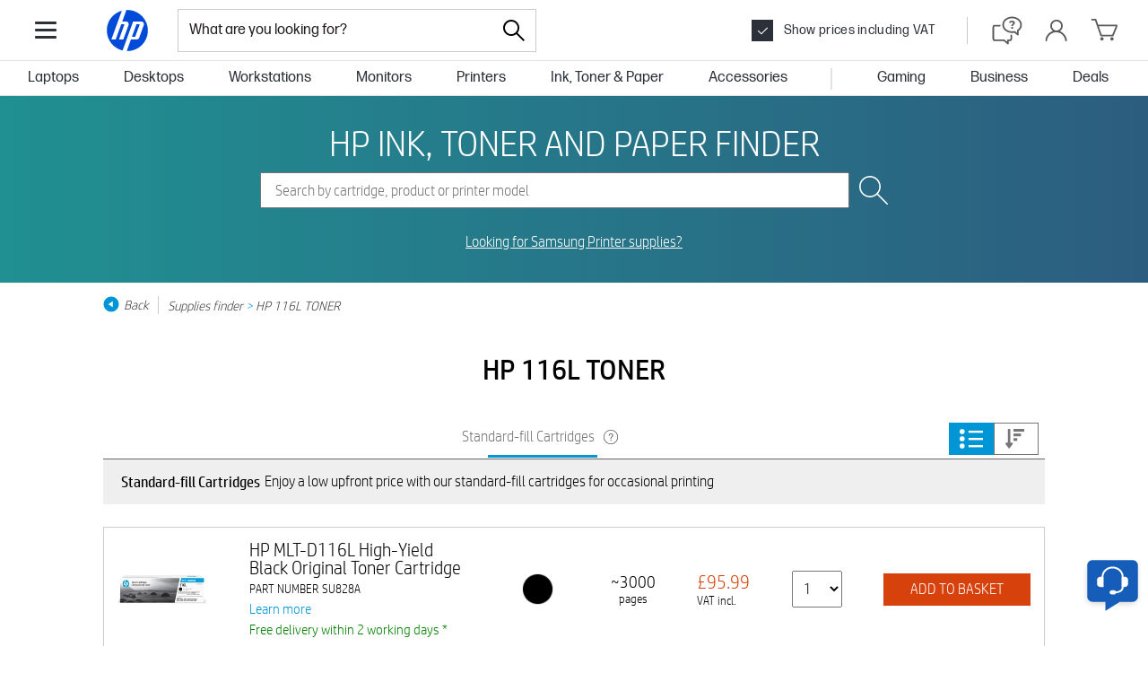

--- FILE ---
content_type: text/javascript
request_url: https://cdn6.eu.inside.chat/gtm/IN-1011005-GB/include.js
body_size: 7391
content:
// HP Europe
var _inside = _inside || [];
// var _inside = [];
var _insideLoaded = _insideLoaded || false;
var _insideJQ = _insideJQ || null;
var _insideConnectImmediately = true;

(function () {
	if (_insideLoaded)
		return;
	_insideLoaded = true;

	var accountKey = "IN-1011005";
	var trackerURL = "cdn6.eu.inside.chat";
	var subsiteId = "1";
	var insideOrderTotal = insideOrderTotal || 0;
	var _insideMaxLoop = 5;
	var _insideCurLoop = 0;
	var _insideFirstLoad = false;
	var _insideCount = 0;
	var _insideCurPageType = "other";

	function processInside(tracker) {
		var searchUrl = "Search.aspx";
		var searchQueryString = null;
		var productCategoryUrl = null;
		var productCategoryQueryString = "div.product-list, div[class*='ProductListPageGrid_contentContainer']";
		var productUrl = null;
		var productQueryString = "div#product-details-page, section[class*='ProductDetailsPage_mainSubContainer'], div[class*='ProductDetailsPage_container']";
		var checkoutUrl = "/Cart";
		var checkoutQueryString = null;
		var orderConfirmedUrl = null;
		var orderConfirmedQueryString = null;
		var _insideDataLayer = null;

		// Utility Functions
		function log() {
			if (typeof (console) != "undefined" && typeof (console.log) != "undefined") {
				// console.log("[INSIDE]", Array.prototype.slice.call(arguments));
			}
		}

		function deferWait(callback, test) {
			if (test()) {
				callback();
				return;
			}
			var _interval = 10;
			var _spin = function () {
				if (test()) {
					callback();
				}
				else {
					_interval = _interval >= 1000 ? 1000 : _interval * 2;
					setTimeout(_spin, _interval);
				}
			};
			setTimeout(_spin, _interval);
		}

		function keepWait(callback, test) {
			if (test()) {
				callback();
				if (_insideCurLoop >= _insideMaxLoop) {
					return;
				}
			}
			var _interval = 1000;
			var _spin = function () {
				if (test()) {
					_insideCurLoop = _insideCurLoop + 1;
					callback();
					if (_insideCurLoop >= _insideMaxLoop) {
						return;
					}
				}
				setTimeout(_spin, _interval);
			};
			setTimeout(_spin, _interval);
		}

		var indexOf = [].indexOf || function (prop) {
			for (var i = 0; i < this.length; i++) {
				if (this[i] === prop)
					return i;
			}
			return -1;
		};

		function myTrim(text) {
			try {
				if (typeof (text) != "undefined" && text != null)
					return typeof (text.trim) === "function" ? text.trim() : text.replace(/^\s+|\s+$/gm, '');
			} catch (trimex) { }

			return text;
		}

		function isNumeric(n) {
			try {
				return !isNaN(parseFloat(n)) && isFinite(n);
			}
			catch (tempex) {
			}

			return false;
		}

		function setCookie(cname, cvalue, exdays) {
			var hostName = window.location.hostname;
			var siteNameFragments = hostName.split(".");
			var siteName = siteNameFragments[1];
			var domain = siteNameFragments.slice(1, siteNameFragments.length).join(".");

			var d = new Date();
			d.setTime(d.getTime() + (exdays * 24 * 60 * 60 * 1000));
			var expires = "expires=" + d.toGMTString();
			document.cookie = cname + "=" + cvalue + "; " + expires + ";path=/" + ";domain=." + domain;
		}

		function getCookie(cname) {
			var name = cname + "=";
			var ca = document.cookie.split(';');
			for (var i = 0; i < ca.length; i++) {
				var c = myTrim(ca[i]);
				if (c.indexOf(name) == 0)
					return c.substring(name.length, c.length);
			}
			return null;
		}

		function deleteCookie(cname) {
			document.cookie = cname + "=" + 0 + "; " + "expires=01 Jan 1970 00:00:00 GMT" + ";path=/";
		}

		function roundToTwo(num) {
			if (Math != "undefined" && Math.round != "undefined")
				return +(Math.round(num + "e+2") + "e-2");
			else
				return num;
		}

		function getSearchParameters() {
			var prmstr = window.location.search.substr(1);
			return prmstr != null && prmstr != "" ? transformToAssocArray(prmstr) : [];
		}

		function transformToAssocArray(prmstr) {
			var params = [];
			var prmarr = prmstr.split("&");
			for (var i = 0; i < prmarr.length; i++) {
				params[i] = prmarr[i];
			}

			return params;
		}

		function randomIntFromInterval(min, max) {
			try {
				return Math.floor(Math.random() * (max - min + 1) + min);
			}
			catch (tempex) {
			}

			return min;
		}

		function getDecimalSign(number) {
			try {
				var tempnum = myTrim(number);

				if (number.length > 3) {
					return number.charAt(number.length - 3);
				}
			}
			catch (signex) {
			}

			return ".";
		}

		// End of utility functions

		function getViewData() {
			try {

				// Output view data
				// Default view data is "unknown"

				var data = {};

				data.action = "trackView";
				data.type = "article";
				data.url = window.location.href;
				data.name = "Unknown Page: " + window.location.href;
				var tempurl = window.location.href.toLowerCase();

				var temppath = window.location.pathname;
				var temp_loc = temppath.split("/");
				var page = "";

				var add_tags = [];
				var params = getSearchParameters();
				var searchterm = "Search"; // Find the searchterm the
				// visitor
				// entered for the search page to be
				// used as the page name
				if (params != null && params.length > 0) {
					for (var i = 0; i < params.length; i++) {
						if (params[i].indexOf("q=") == 0) {
							searchterm = params[i].split("q=")[1];
						}
					}
				}

				for (var i = 1; i < temp_loc.length; i++) {
					if (temp_loc[i] != null && temp_loc[i].length > 0)
						page = temp_loc[i];
				}
				var curpage = page.split("?")[0];

				// Identify and assign the correct page type here
				// The part below is actually very flexible, can use
				// dataLayer too
				// sometimes, etc so if needed can also just delete the
				// global
				// variable parts and make your own algorithm. From my
				// experience
				// the following part will rarely work for all websites.

				var temppagetype = "other";
				if (typeof (window.pagetype) != "undefined" && window.pagetype != null && window.pagetype.length > 0) {
					temppagetype = window.pagetype.toLowerCase();
				}

				var temphome = _insideJQ("#merch-home");

				if ((temppath == "/" || curpage == "index.html") && temp_loc.length < 3) {
					data.type = "homepage";
				}
				else if (temppagetype == "homepage") {
					data.type = "homepage";
				}
				else if (temppagetype == "search") {
					data.type = "search";
				}
				else if (temppagetype == "category") {
					data.type = "productcategory";
				}
				else if (temphome.length > 0) {
					data.type = "homepage";
				}
				else if (tempurl.indexOf("/login") != -1 || tempurl.indexOf("/register") != -1) {
					data.type = "login";
				}

				if (typeof (dataLayer) != "undefined" && dataLayer != null && dataLayer.length > 0) {
					for (var i = dataLayer.length - 1; i >= 0; i--) {
						if (typeof (dataLayer[i]) != "undefined" && dataLayer[i] != null && typeof (dataLayer[i].customerType) != "undefined" && dataLayer[i].customerType != null && typeof (dataLayer[i].siteLang) != "undefined" && dataLayer[i].siteLang != null)
							_insideDataLayer = dataLayer[i];
					}
				}

				if (productCategoryUrl != null) {
					if (tempurl.indexOf(productCategoryUrl.toLowerCase()) > -1) {
						data.type = "productcategory";
					}
				}
				if (productCategoryQueryString != null) {
					var tempelem = _insideJQ(productCategoryQueryString);
					if (tempelem != null && tempelem.length > 0) {
						data.type = "productcategory";
					}
				}

				if (searchUrl != null) {
					if (tempurl.indexOf(searchUrl.toLowerCase()) > -1) {
						data.type = "search";
					}
				}
				if (searchQueryString != null) {
					var tempelem = _insideJQ(searchQueryString);
					if (tempelem != null && tempelem.length > 0) {
						data.type = "search";
					}
				}

				if (productUrl != null) {
					if (tempurl.indexOf(productUrl.toLowerCase()) > -1) {
						data.type = "product";
					}
				}
				if (productQueryString != null) {
					var tempelem = _insideJQ(productQueryString);
					if (tempelem != null && tempelem.length > 0) {
						data.type = "product";
					}
				}

				if (checkoutUrl != null) {
					if (tempurl.indexOf(checkoutUrl.toLowerCase()) > -1) {
						data.type = "checkout";
					}
				}
				if (checkoutQueryString != null) {
					var tempelem = _insideJQ(checkoutQueryString);
					if (tempelem != null && tempelem.length > 0) {
						data.type = "checkout";
					}
				}

				if (orderConfirmedUrl != null) {
					if (tempurl.indexOf(orderConfirmedUrl.toLowerCase()) > -1) {
						data.type = "orderconfirmed";
					}
				}
				if (orderConfirmedQueryString != null) {
					var tempelem = _insideJQ(orderConfirmedQueryString);
					if (tempelem != null && tempelem.length > 0) {
						data.type = "orderconfirmed";
					}
				}

				try {
					// if (typeof (dataLayer) != "undefined" && dataLayer != null && dataLayer.length > 0) {
					// 	for (var i = dataLayer.length - 1; i >= 0; i--) {
					// 		if (typeof (dataLayer[i]) != "undefined" && dataLayer[i] != null && typeof (dataLayer[i].ecommerce) != "undefined" && dataLayer[i].ecommerce != null
					// 			&& typeof (dataLayer[i].ecommerce.purchase) != "undefined" && dataLayer[i].ecommerce.purchase != null
					// 			&& typeof (dataLayer[i].ecommerce.purchase.actionField) != "undefined"
					// 			&& dataLayer[i].ecommerce.purchase.actionField != null
					// 			&& typeof (dataLayer[i].ecommerce.purchase.actionField.id) != "undefined"
					// 			&& dataLayer[i].ecommerce.purchase.actionField.id != null
					// 			&& dataLayer[i].ecommerce.purchase.actionField.id.length > 0) {
					// 			data.type = "orderconfirmed";
					// 			break;
					// 		}
					// 	}
					// }

					var tempconfirmprocess = orderConfirmProcess();
					if (tempconfirmprocess != null && tempconfirmprocess.length > 0) {
						data.type = "orderconfirmed";
					}
				} catch (tempex) { }

				// Finish identying

				switch (data.type) {
					case "homepage":
						data.name = "Home";
						break;
					case "search":
						data.name = "Search Result Page";
						if (searchterm != null && searchterm.length > 0) {
							data.name = decodeURIComponent(searchterm);
							if (data.name.indexOf("+") != -1) {
								data.name = data.name.replace(/\+/g, ' ');
							}
						}
						break;
					case "productcategory":
						var tempcat = getCategory();
						if (tempcat != null && tempcat.length > 0) {
							if (tempcat.length > 149)
								tempcat = tempcat.substring(0, 149);
							data.category = tempcat;
						}

						var tempPageName = getPageName();
						if (tempPageName != null && tempPageName.length > 0)
							data.name = tempPageName;

						break;
					case "product":
						var tempPageName = getPageName();
						if (tempPageName != null && tempPageName.length > 0)
							data.name = tempPageName;

						tempPageName = getProductName();
						if (tempPageName != null && tempPageName.length > 0)
							data.name = tempPageName;

						var tempcat = getCategory();
						if (tempcat != null && tempcat.length > 0) {
							if (tempcat.length > 149)
								tempcat = tempcat.substring(0, 149);
							data.category = tempcat;
						}

						var tempval = getProductImage();
						if (tempval != null && tempval.length > 0)
							data.img = tempval;
						else {
							data.type = "other";
						}

						var tempsku = getProductSku();
						if (tempsku != null && tempsku.length > 0) {
							data.sku = tempsku;
							data.name = data.name + " - " + tempsku;
						}
						else {
							data.type = "other";
						}

						var tempprice = getProductPrice();
						if (tempprice != null && tempprice > 0)
							data.price = tempprice;

						try {
							if (_insideDataLayer != null && typeof (_insideDataLayer.ecommerce) != "undefined" && _insideDataLayer.ecommerce != null && typeof (_insideDataLayer.ecommerce.detail) != "undefined" && _insideDataLayer.ecommerce.detail != null && typeof (_insideDataLayer.ecommerce.detail.products) != "undefined" && _insideDataLayer.ecommerce.detail.products != null && _insideDataLayer.ecommerce.detail.products.length > 0 && typeof (_insideDataLayer.ecommerce.detail.products[0].category) != "undefined" && _insideDataLayer.ecommerce.detail.products[0].category != null) {
								if (typeof (data.data) == "undefined")
									data.data = {};
								data.data.productLine = _insideDataLayer.ecommerce.detail.products[0].category
							}
						} catch (catex) { }

						break;
					case "orderconfirmed":
						data.name = "Order Confirmed";
						break;
					default:
						var tempPageName = getPageName();
						if (tempPageName != null && tempPageName.length > 0)
							data.name = tempPageName;
				}

				if (add_tags.length > 0) {
					data.tags = add_tags.join(",");
				}

				// Get view data from page

				return data;
			}
			catch (ex) {
				if (typeof (console) != "undefined" && typeof (console.log) != "undefined")
					log("getViewData error: ", ex);
				return null;
			}
		}

		function getPageName() {
			// Modify if necessary
			try {
				var content = document.getElementsByTagName("title");
				if (typeof (content) != "undefined" && content != null && content.length > 0) {
					var result = content[0].textContent || content[0].innerText;
					if (typeof (result) != "undefined" && result != null && result.length > 0) {
						return myTrim(result);
					}
				}
			} catch (pagenameex) { }

			return null;
		}

		function getProductName() {
			try {
				if (_insideDataLayer != null && typeof (_insideDataLayer.ecommerce) != "undefined" && _insideDataLayer.ecommerce != null && typeof (_insideDataLayer.ecommerce.detail) != "undefined" && _insideDataLayer.ecommerce.detail != null && typeof (_insideDataLayer.ecommerce.detail.products) != "undefined" && _insideDataLayer.ecommerce.detail.products != null && _insideDataLayer.ecommerce.detail.products.length > 0 && typeof (_insideDataLayer.ecommerce.detail.products[0].name) != "undefined" && _insideDataLayer.ecommerce.detail.products[0].name != null && _insideDataLayer.ecommerce.detail.products[0].name.length > 0)
					return _insideDataLayer.ecommerce.detail.products[0].name;
			} catch (tempex) { }

			return null;
		}

		function getProductImage() {
			try {
				var tempimg = _insideJQ(".prod__gal .prod-gal__nav img");
				if (tempimg.length > 0)
					return tempimg.get(0).currentSrc;
			} catch (tempex) { }

			try {
				var metaTags = document.getElementsByTagName("meta");

				var fbAppIdContent = "";
				for (var i = 0; i < metaTags.length; i++) {
					if (metaTags[i].getAttribute("property") == "og:image") {
						fbAppIdContent = metaTags[i].getAttribute("content");
						return fbAppIdContent;
					}
				}
			}
			catch (tempex) {
			}

			try {
				var tempimg = _insideJQ(".js-product-gallery .prod-gal-thumb-list__i img.prod-gal-thumb");
				if (tempimg.length > 0)
					return tempimg.get(0).currentSrc;
			} catch (tempex) { }

			try {
				var ldjsons = _insideJQ('script[type="application/ld+json"]');
				for (var i = 0; i < ldjsons.length; i++) {
					var tempdata = JSON.parse(_insideJQ(ldjsons[i]).last().html().replace(/\n/g, ""));
					if (typeof (tempdata) != "undefined" && tempdata != null && typeof (tempdata.image) != "undefined" && tempdata.image != null && tempdata.image.length > 0 && tempdata.sku)
						if (_insideJQ.isArray(tempdata.image)) {
							return tempdata.image[0];
						}
						else
							return tempdata.image;
				}
			}
			catch (tempex) {
			}

			return null;
		}

		function getProductPrice() {
			try {
				if (_insideDataLayer != null && typeof (_insideDataLayer.ecommerce) != "undefined" && _insideDataLayer.ecommerce != null && typeof (_insideDataLayer.ecommerce.detail) != "undefined" && _insideDataLayer.ecommerce.detail != null && typeof (_insideDataLayer.ecommerce.detail.products) != "undefined" && _insideDataLayer.ecommerce.detail.products != null && _insideDataLayer.ecommerce.detail.products.length > 0 && typeof (_insideDataLayer.ecommerce.detail.products[0].price) != "undefined" && _insideDataLayer.ecommerce.detail.products[0].price != null)
					return _insideDataLayer.ecommerce.detail.products[0].price;
			} catch (tempex) { }

			return null;
		}

		function getProductSku() {
			try {
				if (_insideDataLayer != null && typeof (_insideDataLayer.ecommerce) != "undefined" && _insideDataLayer.ecommerce != null && typeof (_insideDataLayer.ecommerce.detail) != "undefined" && _insideDataLayer.ecommerce.detail != null && typeof (_insideDataLayer.ecommerce.detail.products) != "undefined" && _insideDataLayer.ecommerce.detail.products != null && _insideDataLayer.ecommerce.detail.products.length > 0 && typeof (_insideDataLayer.ecommerce.detail.products[0].id) != "undefined" && _insideDataLayer.ecommerce.detail.products[0].id != null)
					return _insideDataLayer.ecommerce.detail.products[0].id;
			} catch (tempex) { }

			return null;
		}

		function getCategory() {
			try {
				var breadcrumbs = _insideJQ(".breadcrumb__list:first .breadcrumb-item__link");

				if (breadcrumbs != null && breadcrumbs.length > 0) {
					var path = "";
					for (var i = 1; i < breadcrumbs.length - 1; i++) {
						var temp = breadcrumbs[i].innerText || breadcrumbs[i].textContent;
						temp = myTrim(temp);
						if (temp != "/")
							path += (path != "" ? " / " : "") + temp;
					}
					if (path != "")
						return path;

				}
			}
			catch (tempex) {
			}

			return null;
		}

		function getOrderData() {

			try {
				var data = [];
				var totalprice = 0;
				var orderId = "auto";

				_insideJQ("ul.s-h-cart__items:first > li").each(function (index) {
					var tempitem = _insideJQ(this);
					var insideitem = {};
					insideitem.action = "addItem";
					insideitem.orderId = orderId;
					insideitem.img = tempitem.find(".s-h-cart-prod__img img").get(0).currentSrc;
					insideitem.name = myTrim(tempitem.find(".s-h-cart-prod__title").text());
					insideitem.url = tempitem.find("a.s-h-cart-prod__title").attr("href");

					var tempqty = tempitem.find(".s-h-cart-prod__count").text();
					insideitem.qty = parseFloat(tempqty.replace(/[^0-9\.\-\+]/g, ""));

					var tempprice = tempitem.find(".s-h-cart-prod__nr").text();
					insideitem.price = parseFloat(tempprice.replace(/[^0-9\.\-\+]/g, ""));

					totalprice = totalprice + (insideitem.price * insideitem.qty);

					insideitem.sku = insideitem.name;
					try {
						var tempsku = tempitem.find(".s-h-cart-prod__del").attr("onclick");
						if (tempsku.length > 0 && tempsku.indexOf("'") != -1) {
							var tempsku = myTrim(tempsku.substring(
								tempsku.indexOf("'") + 1,
								tempsku.lastIndexOf("'")
							));

							if (tempsku.length > 0)
								insideitem.sku = tempsku;
						}
					} catch (tempex) { }

					data.push(insideitem);
				});

				if (data.length > 0) {

					data.push({
						"action": "trackOrder",
						"orderId": orderId,
						"orderTotal": totalprice
					});

					return data;
				}
			}
			catch (ex) {
				log("getOrderData error. ", ex);
			}

			try {
				var data = [];
				var totalprice = 0;
				var tempcurrency = null;

				var tables = null;
				if (typeof (dataLayer) != "undefined" && dataLayer != null && dataLayer.length > 0) {
					for (var i = dataLayer.length - 1; i >= 0; i--) {
						if (typeof (dataLayer[i].ecommerce) != "undefined" && dataLayer[i].ecommerce != null
							&& typeof (dataLayer[i].ecommerce.checkout) != "undefined" && dataLayer[i].ecommerce.checkout != null
							&& typeof (dataLayer[i].ecommerce.checkout.products) != "undefined" && dataLayer[i].ecommerce.checkout.products != null
							&& dataLayer[i].ecommerce.checkout.products.length > 0 && typeof (dataLayer[i].event) != "undefined" && dataLayer[i].event != null && dataLayer[i].event == "e_pageView") {
							tables = dataLayer[i].ecommerce.checkout.products;
							if (typeof (dataLayer[i].ecommerce.currencyCode) != "undefined" && dataLayer[i].ecommerce.currencyCode != null && dataLayer[i].ecommerce.currencyCode.length > 0)
								tempcurrency = dataLayer[i].ecommerce.currencyCode.toUpperCase();
							break;
						}
					}
				}

				if (tables != null && tables.length > 0) {
					for (var i = 0; i < tables.length; i++) {
						var row = tables[i];

						var item_name = row.name;
						var sku = row.id
						var category = row.category;
						var price = row.price
						var qty = 1;
						if (typeof (row.quantity) != "undefined" && row.quantity != null)
							qty = row.quantity;
						totalprice = totalprice + (price * qty);

						data.push({
							"action": "addItem",
							"orderId": "auto",
							"name": myTrim(item_name),
							"price": price,
							"sku": myTrim(sku),
							"category": myTrim(category),
							"img": row.ImageURL,
							"url": row.ProductURL,
							"qty": qty
						});
					}

					if (data.length > 0) {
						try {
							var temptext = _insideJQ(".price-table__total-value").first().text();
							if (temptext != null && temptext.length > 0) {
								temptext = parseFloat(temptext.replace(/[^0-9\.\-\+]/g, ""));
								if (temptext > 0)
									totalprice = temptext;
							}
						} catch (totalex) { }

						var orderdata = {
							"action": "trackOrder",
							"orderId": "auto",
							"orderTotal": totalprice
						};

						if (tempcurrency != null) {
							orderdata.data = {};
							orderdata.data.currency = tempcurrency;
						}

						data.push(orderdata);
					}

					return data;
				}
			}
			catch (ex) {
				log("getOrderData error. ", ex);
			}

			try {
				var data = [];
				var totalprice = 0;
				var orderId = "auto";

				_insideJQ(".cart__items > .item > .item__product").each(function (index) {
					var tempitem = _insideJQ(this);
					var insideitem = {};
					insideitem.action = "addItem";
					insideitem.orderId = orderId;
					insideitem.img = tempitem.find("img.product__image").get(0).currentSrc;
					insideitem.name = myTrim(tempitem.find(".product__content a").first().text());
					insideitem.url = tempitem.find(".product__content a").attr("href");

					var tempqty = tempitem.find(".product__qty").text();
					insideitem.qty = parseFloat(tempqty.replace(/[^0-9\.\-\+]/g, ""));

					var tempprice = tempitem.find(".product__price").clone().children().remove().end().text();
					var decimalSign = getDecimalSign(myTrim(tempprice.replace(/[^\d.,]/g, '')));
					if (decimalSign == ",") {
						tempprice = tempprice.replace(/[.]/g, "");
						tempprice = tempprice.replace(",", ".");
					}
					insideitem.price = parseFloat(tempprice.replace(/[^0-9\.\-\+]/g, ""));

					totalprice = totalprice + (insideitem.price * insideitem.qty);

					insideitem.sku = insideitem.name;
					try {
						var tempsku = insideitem.url;
						if (tempsku.length > 0 && tempsku.indexOf("hpproduct=") != -1) {
							tempsku = myTrim(tempsku.split("hpproduct=")[1]);
							if (tempsku.indexOf("&") != -1) {
								tempsku = myTrim(tempsku.split("hpproduct=")[0]);
							}

							if (tempsku.length > 0)
								insideitem.sku = decodeURIComponent(tempsku);
						}
					} catch (tempex) { }

					data.push(insideitem);
				});

				if (data.length > 0) {
					try {
						var temptext = _insideJQ(".cart__subtotal .price-cart__subtotal-total").first().text();
						if (temptext != null && temptext.length > 0) {
							var decimalSign = getDecimalSign(myTrim(temptext.replace(/[^\d.,]/g, '')));
							if (decimalSign == ",") {
								temptext = temptext.replace(/[.]/g, "");
								temptext = temptext.replace(",", ".");
							}
							temptext = parseFloat(temptext.replace(/[^0-9\.\-\+]/g, ""));
							if (temptext > 0)
								totalprice = temptext;
						}
					} catch (totalex) { }

					data.push({
						"action": "trackOrder",
						"orderId": orderId,
						"orderTotal": totalprice
					});

					return data;
				}
			}
			catch (ex) {
				log("getOrderData error. ", ex);
			}

			try {
				var data = [];
				var totalprice = 0;
				var tempcurrency = null;

				var tables = null;
				if (typeof (dataLayer) != "undefined" && dataLayer != null && dataLayer.length > 0) {
					for (var i = dataLayer.length - 1; i >= 0; i--) {
						if (typeof (dataLayer[i]) != "undefined" && dataLayer[i] != null && typeof (dataLayer[i].ecommerce) != "undefined" && dataLayer[i].ecommerce != null
							&& typeof (dataLayer[i].ecommerce.detail) != "undefined" && dataLayer[i].ecommerce.detail != null
							&& typeof (dataLayer[i].ecommerce.detail.products) != "undefined" && dataLayer[i].ecommerce.detail.products != null
							&& dataLayer[i].ecommerce.detail.products.length > 0 && typeof (dataLayer[i].event) != "undefined" && dataLayer[i].event != null && dataLayer[i].event == "e_pageView" && dataLayer[i].ecommerce.detail.actionField && dataLayer[i].ecommerce.detail.actionField.list && dataLayer[i].ecommerce.detail.actionField.list == "view cart") {
							tables = dataLayer[i].ecommerce.detail.products;
							if (typeof (dataLayer[i].ecommerce.currencyCode) != "undefined" && dataLayer[i].ecommerce.currencyCode != null && dataLayer[i].ecommerce.currencyCode.length > 0)
								tempcurrency = dataLayer[i].ecommerce.currencyCode.toUpperCase();
							break;
						}
					}
				}

				if (tables != null && tables.length > 0) {
					for (var i = 0; i < tables.length; i++) {
						var row = tables[i];

						var item_name = row.name;
						var sku = row.id
						var category = row.category;
						var price = row.price
						var qty = 1;
						if (typeof (row.quantity) != "undefined" && row.quantity != null)
							qty = row.quantity;
						totalprice = totalprice + (price * qty);

						data.push({
							"action": "addItem",
							"orderId": "auto",
							"name": myTrim(item_name),
							"price": price,
							"sku": myTrim(sku),
							"category": myTrim(category),
							"img": row.ImageURL,
							"url": row.ProductURL,
							"qty": qty
						});
					}

					if (data.length > 0) {
						try {
							var temptext = _insideJQ(".price-table__total-value").first().text();
							if (temptext != null && temptext.length > 0) {
								var decimalSign = getDecimalSign(myTrim(temptext.replace(/[^\d.,]/g, '')));
								if (decimalSign == ",") {
									temptext = temptext.replace(/[.]/g, "");
									temptext = temptext.replace(",", ".");
								}
								temptext = parseFloat(temptext.replace(/[^0-9\.\-\+]/g, ""));
								if (temptext > 0)
									totalprice = temptext;
							}
						} catch (totalex) { }

						var orderdata = {
							"action": "trackOrder",
							"orderId": "auto",
							"orderTotal": totalprice
						};

						if (tempcurrency != null) {
							orderdata.data = {};
							orderdata.data.currency = tempcurrency;
						}

						data.push(orderdata);
					}

					return data;
				}
			}
			catch (ex) {
				log("getOrderData error. ", ex);
			}

			return null;
		}

		function orderConfirmProcess() {
			try {
				var data = [];
				var tempcurrency = null;

				var detail = null;
				if (typeof (dataLayer) != "undefined" && dataLayer != null && dataLayer.length > 0) {
					for (var i = dataLayer.length - 1; i >= 0; i--) {
						if (typeof (dataLayer[i].ecommerce) != "undefined" && dataLayer[i].ecommerce != null
							&& typeof (dataLayer[i].ecommerce.purchase) != "undefined" && dataLayer[i].ecommerce.purchase != null
							&& typeof (dataLayer[i].ecommerce.purchase.actionField) != "undefined"
							&& dataLayer[i].ecommerce.purchase.actionField != null
							&& typeof (dataLayer[i].ecommerce.purchase.actionField.id) != "undefined"
							&& dataLayer[i].ecommerce.purchase.actionField.id != null
							&& dataLayer[i].ecommerce.purchase.actionField.id.length > 0) {
							detail = dataLayer[i].ecommerce.purchase;
							if (typeof (dataLayer[i].ecommerce.currencyCode) != "undefined" && dataLayer[i].ecommerce.currencyCode != null) {
								tempcurrency = dataLayer[i].ecommerce.currencyCode;
							}
							break;
						}
					}
				}

				if (detail != null) {
					var totalprice = detail.actionField.revenue;
					var orderID = detail.actionField.id;
					var temppurchasedata = {};

					if (typeof (detail.actionField.shipping) != "undefined" && detail.actionField.shipping != null) {
						temppurchasedata.shipping = detail.actionField.shipping;
					}
					if (typeof (detail.actionField.tax) != "undefined" && detail.actionField.tax != null) {
						temppurchasedata.tax = detail.actionField.tax;
					}
					if (tempcurrency != null) {
						temppurchasedata.currency = tempcurrency;
					}

					try {
						if (typeof (window.purchaseID) != "undefined" && window.purchaseID && window.purchaseID.length > 0) {
							temppurchasedata.other_order_id = detail.actionField.id;
							orderID = window.purchaseID;
						}
					} catch (purchaseidex) { }

					// var details = detail.products;

					// for (var i = 0; i < details.length; i++)
					// {
					// var price = details[i].price;
					// var qty = details[i].quantity;
					// var item_name = details[i].name;
					// var sku = details[i].id;
					//
					// data.push({
					// "action" : "addItem",
					// "orderId" : "auto",
					// "name" : myTrim(item_name),
					// "price" : price,
					// "img" : details[i].ImageURL,
					// "sku" : myTrim(sku),
					// "qty" : qty
					// });
					// }

					if (typeof (orderID) != "undefined" && orderID != null && orderID.length > 0 && orderID != "auto") {

						try {
							var lastOrderID = sessionStorage.getItem("insidelastorderid");
							if (lastOrderID == orderID) {
								return null;
							}
						}
						catch (orderidex) {
						}

						// data.push({
						// "action" : "trackOrder",
						// "orderId" : "auto",
						// "newOrderId" : orderID,
						// "orderTotal" : totalprice
						// });

						data.push({
							"action": "trackOrder",
							"orderId": "auto",
							"newOrderId": orderID,
							"orderTotal": totalprice,
							"data": temppurchasedata,
							"update": true,
							"complete": true
						});
					}

					return data;
				}
			}
			catch (ex) {
				log("orderConfirmProcess error. ", ex);
			}

			return null;
		}

		function validateEmail(tempmail) {
			try {
				if (/^[a-zA-Z0-9.!#$%&'*+/=?^_`{|}~-]+@[a-zA-Z0-9-]+(?:\.[a-zA-Z0-9-]+)*$/.test(tempmail)) {
					return (true);
				}
			} catch (tempex) { }
			return (false);
		}

		function getVisitorId() {
			try {
				if (_insideData && _insideData.user && _insideData.user.id && _insideData.user.name && validateEmail(_insideData.user.email))
					return _insideData.user.id;
			}
			catch (visitidex) {
			}

			return null;
		}

		function getVisitorName() {
			try {
				if (_insideData && _insideData.user && _insideData.user.id && _insideData.user.name && validateEmail(_insideData.user.email))
					return _insideData.user.name;
			}
			catch (visitidex) {
			}

			return null;
		}

		function getVisitorData() {
			var tempdata = {};

			try {
				var templang = _insideJQ("html").attr("lang");
				if (templang) {
					tempdata.language = templang;
				}
			} catch (langex) { }

			try {
				if (_insideDataLayer != null) {
					if (typeof (_insideDataLayer.siteLang) != "undefined" && _insideDataLayer.siteLang != null && _insideDataLayer.siteLang.length > 0)
						tempdata.language = _insideDataLayer.siteLang.toUpperCase();
					if (typeof (_insideDataLayer.storeCountry) != "undefined" && _insideDataLayer.storeCountry != null && _insideDataLayer.storeCountry.length > 0)
						tempdata.country = _insideDataLayer.storeCountry.toUpperCase();
				}

				if (s_eVar45) {
					tempdata.catalog_cg = s_eVar45;
				}
			}
			catch (visitidex) {
			}

			try {
				var tempname = getVisitorName();
				if (tempname && tempname != null && validateEmail(_insideData.user.email)) {
					tempdata.user_name = tempname;
					tempdata.user_email = _insideData.user.email;
				}
			} catch (tempex) { }

			return tempdata;
		}

		function insertInsideTag() {
			try {
				_insideGraph.processQueue();
			}
			catch (tempex) {
			}
		}

		function sendToInside() {
			try {
				tracker.url = window.location.href;

				var visitorId = getVisitorId();
				if (visitorId != null && visitorId.length > 0) {
					tracker.visitorId = visitorId;
				}

				var visitorName = getVisitorName();
				if (visitorName != null && visitorName.length > 0) {
					tracker.visitorName = visitorName;
				}

				var view = getViewData();

				var visitorData = getVisitorData();
				if (visitorData != null) {
					tracker.visitorData = visitorData;
				}

				if (view != null) {
					if (view.type == "orderconfirmed") {
						var tempconfirm = orderConfirmProcess();
						if (tempconfirm != null && tempconfirm.length > 0) {
							for (var i = 0; i < tempconfirm.length; i++) {
								_inside.push(tempconfirm[i]);

								try {
									if (tempconfirm[i].action == "trackOrder")
										if (typeof (tempconfirm[i].newOrderId) != "undefined" && tempconfirm[i].newOrderId != null)
											sessionStorage.setItem("insidelastorderid", tempconfirm[i].newOrderId);
								}
								catch (tempex) {
								}
							}
						}
					}
					else {
						var orderData = getOrderData();

						if (orderData != null && orderData.length > 0) {
							for (var i = 0; i < orderData.length; i++) {
								_inside.push(orderData[i]);
								if (orderData[i].action == "trackOrder") {
									view.orderId = orderData[i].orderId;
									view.orderTotal = orderData[i].orderTotal;
									insideOrderTotal = orderData[i].orderTotal;
								}
							}
						}
					}

					// Add currency code
					try {
						var tempcur = _insideJQ("#currency").val();
						var _insideCurrency = null;
						if (tempcur && tempcur.length == 3) {
							_insideCurrency = tempcur.toUpperCase();
						}

						if (typeof (dataLayer) != "undefined" && dataLayer != null && dataLayer.length > 0) {
							for (var i = dataLayer.length - 1; i >= 0; i--) {
								if (typeof (dataLayer[i].ecommerce) != "undefined" && dataLayer[i].ecommerce != null && typeof (dataLayer[i].ecommerce.currencyCode) != "undefined" && dataLayer[i].ecommerce.currencyCode != null && dataLayer[i].ecommerce.currencyCode.length == 3) {
									_insideCurrency = dataLayer[i].ecommerce.currencyCode.toUpperCase();
									break;
								}
							}
						}

						_insideCurrency = "GBP";

						if (_insideCurrency) {
							if (_inside != null && _inside.length > 0) {
								for (var i = 0; i < _inside.length; i++) {
									if (_inside[i].action == "trackOrder") {
										if (typeof (_inside[i].data) == "undefined" || _inside[i].data == null) {
											_inside[i].data = {};
										}

										if (typeof (_inside[i].data.currency) == "undefined" || _inside[i].data.currency == null) {
											_inside[i].data.currency = _insideCurrency;
										}
									}
								}
							}

							if (typeof (view.data) == "undefined" || view.data == null) {
								view.data = {};
							}
							view.data.currency = _insideCurrency;

							if (typeof (tracker.visitorData) == "undefined" || tracker.visitorData == null) {
								tracker.visitorData = {};
							}
							tracker.visitorData.currency = _insideCurrency;
						}
					} catch (currencyex) { }

					if (!_insideFirstLoad) {
						_insideCurPageType = view.type;
					}

					_inside.push(view);

					log("Inside Debug: ", _inside);
				}
			}
			catch (sendex) {
				_inside = [];

				_inside.push({
					"action": "trackView",
					"type": "other",
					"name": "Check: " + window.location.href
				});

				log(sendex);
			}

			insertInsideTag();
			if (!_insideFirstLoad)
				_insideFirstLoad = true;
		}


		deferWait(sendToInside, function () {

			var boolStartLoading = false;

			if (document.readyState != 'loading') {
				boolStartLoading = true;
			}

			// try {
			// 	if (typeof (dataLayer) != "undefined" && dataLayer != null && dataLayer.length > 0 && _insideCount > 2) {
			// 		for (var i = dataLayer.length - 1; i >= 0; i--) {
			// 			if (typeof (dataLayer[i]) != "undefined" && dataLayer[i] != null && typeof (dataLayer[i].customerType) != "undefined" && dataLayer[i].customerType != null && typeof (dataLayer[i].siteLang) != "undefined" && dataLayer[i].siteLang != null) {
			// 				boolStartLoading = true;
			// 				break;
			// 			}
			// 		}
			// 	}
			// } catch (tempex) { }

			if (boolStartLoading) {
				// keepWait(sendToInside, function () {
				// 	if (!_insideFirstLoad)
				// 		return false;

				// 	if (typeof (_insideGraph) != "undefined" && _insideGraph != null) {
				// 		var temporderdata = getOrderData();

				// 		if (temporderdata != null && temporderdata.length > 0) {
				// 			for (var i = 0; i < temporderdata.length; i++) {
				// 				if (temporderdata[i].action == "trackOrder") {
				// 					if (insideOrderTotal != temporderdata[i].orderTotal) {
				// 						return true;
				// 					}
				// 				}
				// 			}
				// 		}
				// 		else if (insideOrderTotal > 0) {
				// 			insideOrderTotal = 0;
				// 			return true;
				// 		}
				// 	}

				// 	return false;
				// });

				window.onhashchange = function () { setTimeout(sendToInside, 2000) };

				try {
					if (window.location.href.toLowerCase().indexOf("/cart") != -1) {
						deferWait(sendToInside, function () {
							var tempconfirm = orderConfirmProcess();
							if (tempconfirm != null && tempconfirm.length > 0) {
								return true;
							}
						});
					}
				} catch (tempex) { }

				return true;
			}

			return false;
		});
	}

	if (window.location.href.indexOf("no_insidechat=true") != -1) {
		return;
	}
	else {
		if (typeof (_insideGraph) != "undefined" && _insideGraph != null && typeof (_insideGraph.current) != "undefined" && _insideGraph.current != null) {
			processInside(_insideGraph.current)
		}
		else {
			var insideTracker = {
				"action": "getTracker",
				"crossDomain": false,
				"account": accountKey
			};

			if (typeof (subsiteId) != "undefined" && subsiteId != null)
				insideTracker["subsiteId"] = subsiteId;

			_inside.push(insideTracker);

			_inside.push({
				"action": "bind",
				"name": "onload",
				"callback": function (tracker) {
					if (_insideFirstLoad)
						return;

					_insideJQ = _insideGraph.jQuery;

					processInside(tracker);
				}
			});
			(function (w, d, s, u) {
				a = d.createElement(s), m = d.getElementsByTagName(s)[0];
				a.async = 1;
				a.src = u;
				m.parentNode.insertBefore(a, m);
			})(window, document, "script", "//" + trackerURL + "/ig.js");
		}
	}

})();

--- FILE ---
content_type: application/javascript
request_url: https://www.hp.com/S8p4O0/a1s-T/WDDHr/Pw/f9utpDGcmDpftS/SWMRIi4B/AyMd/WmEUGUQB
body_size: 163840
content:
(function(){if(typeof Array.prototype.entries!=='function'){Object.defineProperty(Array.prototype,'entries',{value:function(){var index=0;const array=this;return {next:function(){if(index<array.length){return {value:[index,array[index++]],done:false};}else{return {done:true};}},[Symbol.iterator]:function(){return this;}};},writable:true,configurable:true});}}());(function(){FR();k93();zY3();var UB=function Qx(Fr,LS){var pQ=Qx;var cx=tI(new Number(XA),fO);var Fj=cx;cx.set(Fr);while(Fj+Fr!=Cz){switch(Fj+Fr){case kz:{var fW=LW(Zp[C9()[f9(G9)](L6,PN)][Ah()[J9(Nj)](TO,I6,tx)][Ah()[J9(CN)](CS,SA,TN)][C9()[f9(bW)](J6,Zb)](qO()[JI(Ur)](Ob(Ob({})),FO,JO)),null)?Ah()[J9(Sr)].apply(null,[BB,J,IQ]):qP()[xT(g4)].apply(null,[Ob(Ob([])),wb,Nj]);var Oh=LW(Zp[C9()[f9(G9)].apply(null,[L6,PN])][Ah()[J9(Nj)](YY,I6,tx)][Ah()[J9(CN)].call(null,Ob({}),SA,TN)][C9()[f9(bW)](J6,Zb)](DS()[GQ(XO)].apply(null,[rr,Ax,HZ,Z4])),null)?Ah()[J9(Sr)](US,J,IQ):qP()[xT(g4)](Ob(JY),wb,Nj);Fr+=vK;var QP=[ZQ,Yh,E4,JP,fT,fW,Oh];var KW=QP[qO()[JI(BY)].apply(null,[zQ,Kr,GZ])](qO()[JI(DQ)](DQ,IP,UT));var SS;return rh.pop(),SS=KW,SS;}break;case O5:{rh.push(L9);var ZQ=Zp[C9()[f9(G9)].call(null,L6,PN)][C9()[f9(Mj)].apply(null,[YK,Tj])]||Zp[Ah()[J9(Nj)].apply(null,[Ob(JY),I6,tx])][C9()[f9(Mj)].call(null,YK,Tj)]?Ah()[J9(Sr)].call(null,FO,J,IQ):qP()[xT(g4)](M4,wb,Nj);var Yh=LW(Zp[C9()[f9(G9)](L6,PN)][Ah()[J9(Nj)].apply(null,[Ob({}),I6,tx])][qr(typeof Ah()[J9(lP)],pI('',[][[]]))?Ah()[J9(CN)].apply(null,[Ob([]),SA,TN]):Ah()[J9(EY)].apply(null,[gh,NT,mb])][C9()[f9(bW)].apply(null,[J6,Zb])](C9()[f9(VT)].call(null,Kf,zr)),null)?Ah()[J9(Sr)](bY,J,IQ):qP()[xT(g4)](T4,wb,Nj);var E4=LW(typeof Zp[DS()[GQ(NN)](Dj,g4,J4,wb)][C9()[f9(VT)].call(null,Kf,zr)],Ah()[J9(NN)](Ob(Ob(JY)),hR,bj))&&Zp[DS()[GQ(NN)].apply(null,[Dj,g4,T4,wb])][UI(typeof C9()[f9(ON)],pI('',[][[]]))?C9()[f9(JY)].call(null,jY,bS):C9()[f9(VT)](Kf,zr)]?Ah()[J9(Sr)].apply(null,[bB,J,IQ]):qP()[xT(g4)](BB,wb,Nj);Fr-=CX;var JP=LW(typeof Zp[C9()[f9(G9)](L6,PN)][C9()[f9(VT)].call(null,Kf,zr)],qr(typeof Ah()[J9(lW)],pI([],[][[]]))?Ah()[J9(NN)](JQ,hR,bj):Ah()[J9(EY)](rx,Y7,pT))?qr(typeof Ah()[J9(Kr)],'undefined')?Ah()[J9(Sr)](G9,J,IQ):Ah()[J9(EY)].call(null,T4,QT,IT):qP()[xT(g4)](Ob(Ob({})),wb,Nj);var fT=qr(typeof Zp[C9()[f9(G9)](L6,PN)][Ah()[J9(q4)].call(null,NB,Jb,qS)],Ah()[J9(NN)].call(null,Dj,hR,bj))||qr(typeof Zp[Ah()[J9(Nj)](gh,I6,tx)][UI(typeof Ah()[J9(Uh)],pI([],[][[]]))?Ah()[J9(EY)].call(null,gQ,GP,A7):Ah()[J9(q4)](Ob(Ob({})),Jb,qS)],Ah()[J9(NN)].apply(null,[XO,hR,bj]))?Ah()[J9(Sr)](Ob(Ob({})),J,IQ):qP()[xT(g4)](HS,wb,Nj);}break;case ff:{if(qr(sT,undefined)&&qr(sT,null)&&cI(sT[C9()[f9(CS)](dS,Q4)],CS)){try{var JN=rh.length;var TQ=Ob({});var Xj=Zp[qO()[JI(VT)].call(null,BY,vP,A9)](sT)[qr(typeof qP()[xT(xO)],pI([],[][[]]))?qP()[xT(HS)](Ob(JY),OO,nj):qP()[xT(Ax)](Ob([]),GY,nW)](qr(typeof Ah()[J9(Tr)],pI('',[][[]]))?Ah()[J9(HZ)](f7,Db,Jx):Ah()[J9(EY)](T4,lY,n4));if(cI(Xj[C9()[f9(CS)].call(null,dS,Q4)],FQ)){Vr=Zp[UI(typeof C9()[f9(YY)],pI('',[][[]]))?C9()[f9(JY)](kx,xI):C9()[f9(PQ)].call(null,TT,bj)](Xj[FQ],PQ);}}catch(U9){rh.splice(Cr(JN,JY),Infinity,j4);}}Fr+=qU;}break;case MK:{return String(...LS);}break;case b3:{rh.push(fP);var Mx;return Mx=[Zp[DS()[GQ(NN)].apply(null,[Dj,g4,gh,wr])][C9()[f9(Cj)](mj,lW)]?Zp[DS()[GQ(NN)].apply(null,[Dj,g4,NB,wr])][C9()[f9(Cj)](mj,lW)]:qO()[JI(kb)](RI,hQ,WW),Zp[DS()[GQ(NN)](Dj,g4,dr,wr)][Ah()[J9(TN)](hQ,Lz,Y9)]?Zp[DS()[GQ(NN)](Dj,g4,Dj,wr)][Ah()[J9(TN)](hQ,Lz,Y9)]:qO()[JI(kb)](FQ,hQ,WW),Zp[DS()[GQ(NN)].apply(null,[Dj,g4,s4,wr])][UI(typeof qP()[xT(G9)],pI('',[][[]]))?qP()[xT(Ax)].apply(null,[bY,xO,jP]):qP()[xT(lO)].call(null,vr,CQ,EB)]?Zp[DS()[GQ(NN)](Dj,g4,ES,wr)][UI(typeof qP()[xT(qT)],pI([],[][[]]))?qP()[xT(Ax)](NB,Jj,TP):qP()[xT(lO)].call(null,Ob(Ob([])),CQ,EB)]:qO()[JI(kb)](Ob(CS),hQ,WW),LW(typeof Zp[DS()[GQ(NN)](Dj,g4,ON,wr)][qP()[xT(RW)](NB,wf,q4)],Ah()[J9(NN)].call(null,dr,MB,bj))?Zp[qr(typeof DS()[GQ(Nj)],'undefined')?DS()[GQ(NN)](Dj,g4,bW,wr):DS()[GQ(vO)].apply(null,[HI,WY,g4,XO])][qP()[xT(RW)].call(null,JQ,wf,q4)][UI(typeof C9()[f9(cP)],pI([],[][[]]))?C9()[f9(JY)].apply(null,[fb,wh]):C9()[f9(CS)](Ex,Q4)]:ZS(Uq[UI(typeof qP()[xT(RY)],pI('',[][[]]))?qP()[xT(Ax)](vh,vN,FT):qP()[xT(BP)](lP,q3,Kj)]())],rh.pop(),Mx;}break;case lq:{var gZ;Fr+=Y3;return rh.pop(),gZ=Vr,gZ;}break;case qL:{var R9=LS[l8];rh.push(Xx);var YN=R9[qP()[xT(Qr)](HZ,gY,Zb)]||{};YN[C9()[f9(vb)](rD,BP)]=m7()[sB(g4)].apply(null,[dr,SW,Cb,Sr]),delete YN[qO()[JI(35)](Ob(0),69,1144)],R9[qP()[xT(Qr)](bP,gY,Zb)]=YN;rh.pop();Fr+=GX;}break;case bU:{var sT=LS[l8];var Vr;rh.push(j4);Fr-=l5;}break;case CR:{Fr-=MA;return parseInt(...LS);}break;}}};var VQ=function(){var kW;if(typeof Zp["window"]["XMLHttpRequest"]!=='undefined'){kW=new (Zp["window"]["XMLHttpRequest"])();}else if(typeof Zp["window"]["XDomainRequest"]!=='undefined'){kW=new (Zp["window"]["XDomainRequest"])();kW["onload"]=function(){this["readyState"]=4;if(this["onreadystatechange"] instanceof Zp["Function"])this["onreadystatechange"]();};}else{kW=new (Zp["window"]["ActiveXObject"])('Microsoft.XMLHTTP');}if(typeof kW["withCredentials"]!=='undefined'){kW["withCredentials"]=true;}return kW;};var pI=function(OW,v4){return OW+v4;};var gW=function RS(v9,RB){'use strict';var BO=RS;switch(v9){case nU:{var sW=RB[l8];var Sx=RB[I3];var kO=RB[P3];rh.push(mY);sW[Sx]=kO[Ah()[J9(BY)](f7,GU,Y7)];rh.pop();}break;case P3:{var tN=RB[l8];var w9=RB[I3];var BW=RB[P3];return tN[w9]=BW;}break;case nq:{var cS=RB[l8];var UP=RB[I3];var JS=RB[P3];rh.push(TB);try{var nm=rh.length;var cm=Ob(I3);var Al;return Al=G1(l8,[C9()[f9(vb)].call(null,PX,BP),m7()[sB(g4)](Ym,SW,zg,Sr),qO()[JI(vb)](qG,BB,k3),cS.call(UP,JS)]),rh.pop(),Al;}catch(JC){rh.splice(Cr(nm,JY),Infinity,TB);var Pk;return Pk=G1(l8,[C9()[f9(vb)](PX,BP),qP()[xT(lW)](z0,K6,mt),qO()[JI(vb)](Kg,BB,k3),JC]),rh.pop(),Pk;}rh.pop();}break;case N5:{return this;}break;case jA:{var Rl=RB[l8];rh.push(Cs);var lJ;return lJ=G1(l8,[C9()[f9(Z0)](KV,Lw),Rl]),rh.pop(),lJ;}break;case WA:{return this;}break;case hK:{return this;}break;case bR:{rh.push(Xm);var YJ;return YJ=qr(typeof Ah()[J9(nl)],'undefined')?Ah()[J9(pg)](rx,LJ,US):Ah()[J9(EY)](tt,dF,b0),rh.pop(),YJ;}break;case wq:{var Ov=RB[l8];rh.push(gJ);var fl=Zp[C9()[f9(Dm)](A,js)](Ov);var sH=[];for(var Q1 in fl)sH[UI(typeof Ah()[J9(EF)],pI('',[][[]]))?Ah()[J9(EY)](Nj,Gg,kt):Ah()[J9(PQ)](Us,Lm,IH)](Q1);sH[qO()[JI(cH)](ES,rH,z6)]();var hv;return hv=function Rt(){rh.push(Ot);for(;sH[C9()[f9(CS)](Pv,Q4)];){var jv=sH[qP()[xT(dr)].apply(null,[US,AV,TO])]();if(GG(jv,fl)){var wc;return Rt[qr(typeof Ah()[J9(vr)],pI([],[][[]]))?Ah()[J9(BY)](Ob({}),Bs,Y7):Ah()[J9(EY)].call(null,Ob([]),ZV,wt)]=jv,Rt[UI(typeof Xv()[PH(Nj)],pI([],[][[]]))?Xv()[PH(ON)].call(null,RH,KC,rd,NN):Xv()[PH(Sr)](ps,vr,k7,T4)]=Ob(JY),rh.pop(),wc=Rt,wc;}}Rt[Xv()[PH(Sr)].apply(null,[ps,vr,k7,tx])]=Ob(CS);var lw;return rh.pop(),lw=Rt,lw;},rh.pop(),hv;}break;case Mp:{rh.push(vd);this[Xv()[PH(Sr)](ps,vr,dC,UF)]=Ob(CS);var xs=this[DS()[GQ(G9)](wG,PQ,BP,f0)][CS][qP()[xT(Qr)].apply(null,[cP,kA,Zb])];if(UI(UI(typeof qP()[xT(hQ)],'undefined')?qP()[xT(Ax)](YY,Jk,Fk):qP()[xT(lW)].call(null,M4,jL,mt),xs[C9()[f9(vb)].call(null,DZ,BP)]))throw xs[qO()[JI(vb)].apply(null,[Z1,BB,Qq])];var JF;return JF=this[qr(typeof qP()[xT(Cs)],pI('',[][[]]))?qP()[xT(Dj)](Dc,lc,VT):qP()[xT(Ax)](BP,Sw,Sg)],rh.pop(),JF;}break;}};var XC=function(){return F1.apply(this,[WA,arguments]);};var Av=function(tg){if(tg===undefined||tg==null){return 0;}var tG=tg["toLowerCase"]()["replace"](/[^0-9]+/gi,'');return tG["length"];};var jc=function Fv(kG,Ev){'use strict';var tF=Fv;switch(kG){case N5:{rh.push(JH);var jm=Zp[C9()[f9(Dm)].call(null,zL,js)][C9()[f9(cv)](lp,FQ)]?Zp[C9()[f9(Dm)](zL,js)][qO()[JI(XO)](gQ,gQ,w3)](Zp[C9()[f9(Dm)](zL,js)][C9()[f9(cv)].call(null,lp,FQ)](Zp[DS()[GQ(NN)](Dj,g4,EF,v6)]))[qO()[JI(BY)].call(null,JY,Kr,Gq)](qO()[JI(DQ)](XO,IP,ks)):UI(typeof qP()[xT(dr)],pI('',[][[]]))?qP()[xT(Ax)](Dm,L0,Gt):qP()[xT(Nj)].apply(null,[Uh,Nk,nW]);var W0;return rh.pop(),W0=jm,W0;}break;case sf:{rh.push(tw);var Vw=C9()[f9(TO)](sX,z0);try{var pF=rh.length;var Bg=Ob(I3);if(Zp[DS()[GQ(NN)](Dj,g4,bW,Nt)]&&Zp[DS()[GQ(NN)].apply(null,[Dj,g4,WV,Nt])][qO()[JI(xc)](Kg,s4,ZD)]&&Zp[DS()[GQ(NN)].apply(null,[Dj,g4,UF,Nt])][qO()[JI(xc)](Ob([]),s4,ZD)][qP()[xT(nj)](lW,NU,HH)]){var N0=Zp[DS()[GQ(NN)](Dj,g4,KJ,Nt)][UI(typeof qO()[JI(Nj)],pI([],[][[]]))?qO()[JI(vr)].apply(null,[Ob(Ob([])),Bv,NN]):qO()[JI(xc)].apply(null,[gQ,s4,ZD])][qP()[xT(nj)].apply(null,[Gm,NU,HH])][C9()[f9(Ot)](C6,hC)]();var Bd;return rh.pop(),Bd=N0,Bd;}else{var Hm;return rh.pop(),Hm=Vw,Hm;}}catch(Kk){rh.splice(Cr(pF,JY),Infinity,tw);var v0;return rh.pop(),v0=Vw,v0;}rh.pop();}break;case bR:{rh.push(Qm);var rc=UI(typeof C9()[f9(EF)],'undefined')?C9()[f9(JY)](IV,Is):C9()[f9(TO)](FD,z0);try{var BC=rh.length;var CG=Ob(Ob(l8));if(Zp[DS()[GQ(NN)].call(null,Dj,g4,ON,zG)][qP()[xT(RW)](Ob(Ob(JY)),zX,q4)]&&Zp[UI(typeof DS()[GQ(z0)],'undefined')?DS()[GQ(vO)].call(null,vH,Hg,z0,WF):DS()[GQ(NN)](Dj,g4,NN,zG)][qP()[xT(RW)](lW,zX,q4)][CS]&&Zp[DS()[GQ(NN)].apply(null,[Dj,g4,Y7,zG])][qP()[xT(RW)].apply(null,[vl,zX,q4])][CS][CS]&&Zp[qr(typeof DS()[GQ(CS)],pI(qP()[xT(Nj)](Ob(CS),tl,nW),[][[]]))?DS()[GQ(NN)](Dj,g4,Kj,zG):DS()[GQ(vO)](TT,xg,Y7,Am)][qP()[xT(RW)].call(null,vb,zX,q4)][CS][CS][Vk()[Ug(HS)].apply(null,[Lw,vh,ON,Et])]){var zv=UI(Zp[DS()[GQ(NN)].apply(null,[Dj,g4,zc,zG])][qP()[xT(RW)].apply(null,[vm,zX,q4])][CS][CS][Vk()[Ug(HS)](Lw,RW,ON,Et)],Zp[DS()[GQ(NN)].apply(null,[Dj,g4,KJ,zG])][qP()[xT(RW)].call(null,b1,zX,q4)][CS]);var I1=zv?Ah()[J9(Sr)](mC,NG,IQ):qP()[xT(g4)](Y7,zG,Nj);var qw;return rh.pop(),qw=I1,qw;}else{var Pl;return rh.pop(),Pl=rc,Pl;}}catch(MC){rh.splice(Cr(BC,JY),Infinity,Qm);var hl;return rh.pop(),hl=rc,hl;}rh.pop();}break;case E3:{rh.push(kg);var vv=C9()[f9(TO)].apply(null,[wA,z0]);if(Zp[DS()[GQ(NN)].apply(null,[Dj,g4,s4,rv])]&&Zp[DS()[GQ(NN)](Dj,g4,YY,rv)][qP()[xT(RW)].apply(null,[CS,fM,q4])]&&Zp[DS()[GQ(NN)](Dj,g4,KJ,rv)][qP()[xT(RW)](Ob(CS),fM,q4)][Xv()[PH(FO)](Z0,EY,Mq,J4)]){var zd=Zp[UI(typeof DS()[GQ(BY)],pI(qP()[xT(Nj)](zQ,kH,nW),[][[]]))?DS()[GQ(vO)].call(null,wl,Uh,bP,tt):DS()[GQ(NN)](Dj,g4,gQ,rv)][qP()[xT(RW)](WV,fM,q4)][UI(typeof Xv()[PH(CS)],pI(qP()[xT(Nj)](Dc,kH,nW),[][[]]))?Xv()[PH(ON)].call(null,sG,f0,Pv,Ac):Xv()[PH(FO)](Z0,EY,Mq,Ax)];try{var Ow=rh.length;var Kc=Ob({});var xF=Zp[Ah()[J9(G9)].apply(null,[rx,MM,nj])][m7()[sB(G9)](TO,Dc,zt,FQ)](P1(Zp[qr(typeof Ah()[J9(nl)],'undefined')?Ah()[J9(G9)](Ob(Ob(JY)),MM,nj):Ah()[J9(EY)](Ob(Ob({})),s4,n1)][UI(typeof qP()[xT(nl)],'undefined')?qP()[xT(Ax)].call(null,hQ,Xc,pm):qP()[xT(tt)](vm,It,HG)](),Vm))[qr(typeof C9()[f9(qg)],pI([],[][[]]))?C9()[f9(Ot)].call(null,cL,hC):C9()[f9(JY)].apply(null,[wH,ps])]();Zp[UI(typeof DS()[GQ(nl)],pI(qP()[xT(Nj)](Dj,kH,nW),[][[]]))?DS()[GQ(vO)](hQ,Ec,DQ,JQ):DS()[GQ(NN)](Dj,g4,BY,rv)][qP()[xT(RW)](G9,fM,q4)][Xv()[PH(FO)].call(null,Z0,EY,Mq,pg)]=xF;var Vl=UI(Zp[DS()[GQ(NN)](Dj,g4,Qr,rv)][qP()[xT(RW)](zQ,fM,q4)][Xv()[PH(FO)].apply(null,[Z0,EY,Mq,KJ])],xF);var OH=Vl?UI(typeof Ah()[J9(KJ)],'undefined')?Ah()[J9(EY)](Ob({}),f0,pk):Ah()[J9(Sr)](Z1,mq,IQ):qP()[xT(g4)].apply(null,[JY,rv,Nj]);Zp[DS()[GQ(NN)].call(null,Dj,g4,Us,rv)][qP()[xT(RW)].apply(null,[vm,fM,q4])][UI(typeof Xv()[PH(GJ)],'undefined')?Xv()[PH(ON)](J0,gv,LV,Z0):Xv()[PH(FO)].apply(null,[Z0,EY,Mq,KJ])]=zd;var nV;return rh.pop(),nV=OH,nV;}catch(Mk){rh.splice(Cr(Ow,JY),Infinity,kg);if(qr(Zp[DS()[GQ(NN)](Dj,g4,FQ,rv)][qP()[xT(RW)](JQ,fM,q4)][Xv()[PH(FO)](Z0,EY,Mq,ES)],zd)){Zp[qr(typeof DS()[GQ(PQ)],pI([],[][[]]))?DS()[GQ(NN)](Dj,g4,vr,rv):DS()[GQ(vO)](Uh,At,XO,xH)][qP()[xT(RW)](HS,fM,q4)][Xv()[PH(FO)](Z0,EY,Mq,f7)]=zd;}var O0;return rh.pop(),O0=vv,O0;}}else{var sv;return rh.pop(),sv=vv,sv;}rh.pop();}break;case B3:{rh.push(D0);var ss=C9()[f9(TO)].apply(null,[xA,z0]);try{var Xg=rh.length;var sC=Ob({});if(Zp[UI(typeof DS()[GQ(Y7)],'undefined')?DS()[GQ(vO)](Lt,Kw,Qr,Rs):DS()[GQ(NN)](Dj,g4,YY,Bz)][qP()[xT(RW)](NN,hp,q4)]&&Zp[DS()[GQ(NN)](Dj,g4,Dc,Bz)][UI(typeof qP()[xT(Qr)],pI([],[][[]]))?qP()[xT(Ax)].apply(null,[vO,Cv,ms]):qP()[xT(RW)].call(null,GJ,hp,q4)][CS]){var fF=UI(Zp[UI(typeof DS()[GQ(ON)],pI([],[][[]]))?DS()[GQ(vO)].call(null,PG,Hc,Kg,Ll):DS()[GQ(NN)].call(null,Dj,g4,WV,Bz)][qP()[xT(RW)].apply(null,[RI,hp,q4])][Ah()[J9(nG)](Ob({}),Ep,BY)](Zm[cP]),Zp[DS()[GQ(NN)](Dj,g4,Gm,Bz)][qP()[xT(RW)].apply(null,[Ax,hp,q4])][Zm[vr]]);var XG=fF?Ah()[J9(Sr)](zQ,tr,IQ):qP()[xT(g4)](Z0,Bz,Nj);var Yg;return rh.pop(),Yg=XG,Yg;}else{var ll;return rh.pop(),ll=ss,ll;}}catch(Iv){rh.splice(Cr(Xg,JY),Infinity,D0);var qk;return rh.pop(),qk=ss,qk;}rh.pop();}break;case QL:{rh.push(k1);try{var Cw=rh.length;var Aw=Ob({});var Tt=CS;var Zd=Zp[C9()[f9(Dm)].call(null,Xr,js)][qO()[JI(vF)].apply(null,[Ob({}),cv,pb])](Zp[DS()[GQ(f7)].apply(null,[Ec,vr,Dj,ZJ])][Ah()[J9(vO)].call(null,JQ,Xd,f7)],qP()[xT(bG)](G9,MO,EF));if(Zd){Tt++;Ob(Ob(Zd[rG()[mH(JY)].apply(null,[vO,qV,Ym,Ul,dr])]))&&cI(Zd[rG()[mH(JY)](vO,qV,JY,Ul,Kg)][qr(typeof C9()[f9(cs)],'undefined')?C9()[f9(Ot)](km,hC):C9()[f9(JY)].call(null,jF,sJ)]()[UI(typeof Vk()[Ug(FO)],pI([],[][[]]))?Vk()[Ug(GJ)](xt,PQ,It,Hk):Vk()[Ug(Nj)].call(null,wG,Sr,EY,zs)](Ah()[J9(nj)](Dc,dP,js)),ZS(Zm[JY]))&&Tt++;}var K0=Tt[UI(typeof C9()[f9(bB)],pI('',[][[]]))?C9()[f9(JY)](H7,CQ):C9()[f9(Ot)](km,hC)]();var wm;return rh.pop(),wm=K0,wm;}catch(lg){rh.splice(Cr(Cw,JY),Infinity,k1);var wC;return wC=qr(typeof C9()[f9(cs)],'undefined')?C9()[f9(TO)].call(null,cr,z0):C9()[f9(JY)](mJ,CC),rh.pop(),wC;}rh.pop();}break;case p8:{rh.push(m0);if(Zp[C9()[f9(G9)](kS,PN)][Ah()[J9(vw)].call(null,Ob(Ob(JY)),TH,T4)]){if(Zp[C9()[f9(Dm)](J6,js)][qO()[JI(vF)](FQ,cv,Yx)](Zp[C9()[f9(G9)](kS,PN)][Ah()[J9(vw)](s4,TH,T4)][Ah()[J9(vO)](Ob([]),CF,f7)],Ah()[J9(bG)](Ob([]),AJ,Mj))){var mG;return mG=Ah()[J9(Sr)](s4,FH,IQ),rh.pop(),mG;}var Vv;return Vv=m7()[sB(vm)].apply(null,[Ac,Z0,Hw,vl]),rh.pop(),Vv;}var SF;return SF=C9()[f9(TO)].apply(null,[DP,z0]),rh.pop(),SF;}break;case fR:{var Cd;rh.push(HH);return Cd=Ob(GG(Ah()[J9(vO)].call(null,UF,Tc,f7),Zp[C9()[f9(G9)](BN,PN)][qO()[JI(Cs)].call(null,KF,hd,DF)][Vk()[Ug(FO)](xk,XO,EY,IJ)][Xv()[PH(ES)](vl,G9,Sk,gQ)])||GG(Ah()[J9(vO)].apply(null,[G9,Tc,f7]),Zp[C9()[f9(G9)](BN,PN)][qO()[JI(Cs)](Mv,hd,DF)][Vk()[Ug(FO)].call(null,xk,Ym,EY,IJ)][qP()[xT(Lv)](EY,AV,Fm)])),rh.pop(),Cd;}break;case WA:{rh.push(Cs);try{var jg=rh.length;var Kt=Ob(I3);var VH=new (Zp[C9()[f9(G9)](rv,PN)][qO()[JI(Cs)].apply(null,[wl,hd,Fm])][qr(typeof Vk()[Ug(Sr)],'undefined')?Vk()[Ug(FO)].apply(null,[xk,EY,EY,fv]):Vk()[Ug(GJ)].call(null,ZF,EF,CS,Nv)][Xv()[PH(ES)](vl,G9,zH,SW)])();var zC=new (Zp[C9()[f9(G9)](rv,PN)][qr(typeof qO()[JI(vb)],pI([],[][[]]))?qO()[JI(Cs)](Oc,hd,Fm):qO()[JI(vr)].apply(null,[Kg,xt,MG])][Vk()[Ug(FO)](xk,Ot,EY,fv)][qP()[xT(Lv)](Oc,JJ,Fm)])();var Fg;return rh.pop(),Fg=Ob(I3),Fg;}catch(rJ){rh.splice(Cr(jg,JY),Infinity,Cs);var ld;return ld=UI(rJ[qP()[xT(vl)].apply(null,[vl,ft,TF])][qO()[JI(NN)].call(null,SV,mt,g7)],Ah()[J9(HS)](DQ,Vm,Ur)),rh.pop(),ld;}rh.pop();}break;case JD:{rh.push(JO);if(Ob(Zp[C9()[f9(G9)](MQ,PN)][qP()[xT(BH)](VT,lj,QG)])){var vt=UI(typeof Zp[C9()[f9(G9)](MQ,PN)][C9()[f9(WJ)].apply(null,[Wk,Xw])],Ah()[J9(NN)](EY,Wb,bj))?Ah()[J9(Sr)].apply(null,[Ot,tQ,IQ]):qr(typeof m7()[sB(G9)],pI(qP()[xT(Nj)].apply(null,[Ob(Ob([])),Dt,nW]),[][[]]))?m7()[sB(vm)](JQ,Z0,IG,vl):m7()[sB(vr)].apply(null,[G9,bj,J1,Fd]);var gt;return rh.pop(),gt=vt,gt;}var Ss;return Ss=UI(typeof C9()[f9(Us)],pI([],[][[]]))?C9()[f9(JY)].apply(null,[Mc,lC]):C9()[f9(TO)](XQ,z0),rh.pop(),Ss;}break;}};var Zk=function(){Cg=["\x6c\x65\x6e\x67\x74\x68","\x41\x72\x72\x61\x79","\x63\x6f\x6e\x73\x74\x72\x75\x63\x74\x6f\x72","\x6e\x75\x6d\x62\x65\x72"];};var gc=function(ql){var RJ=['text','search','url','email','tel','number'];ql=ql["toLowerCase"]();if(RJ["indexOf"](ql)!==-1)return 0;else if(ql==='password')return 1;else return 2;};var LW=function(kv,N1){return kv!=N1;};var k0=function(ZG){var jH=1;var BF=[];var I0=Zp["Math"]["sqrt"](ZG);while(jH<=I0&&BF["length"]<6){if(ZG%jH===0){if(ZG/jH===jH){BF["push"](jH);}else{BF["push"](jH,ZG/jH);}}jH=jH+1;}return BF;};var dG=function(Ts,VC){return Ts instanceof VC;};var hV=function(pt,wv){return pt>>>wv|pt<<32-wv;};var Vt=function(){if(Zp["Date"]["now"]&&typeof Zp["Date"]["now"]()==='number'){return Zp["Date"]["now"]();}else{return +new (Zp["Date"])();}};function zY3(){hW=Cq+U*vR+jf*vR*vR+vR*vR*vR,J5=I3+l8*vR+N5*vR*vR,jA=l8+P3*vR,YK=U+l8*vR+vR*vR+vR*vR*vR,Nh=jM+bq*vR+l8*vR*vR+vR*vR*vR,nP=P3+l8*vR+vR*vR+vR*vR*vR,GU=bq+N5*vR+l8*vR*vR+vR*vR*vR,I5=U+jf*vR+P3*vR*vR+vR*vR*vR,q3=jM+vR+vR*vR+vR*vR*vR,Wr=jf+U*vR+N5*vR*vR+vR*vR*vR,mz=Cq+l8*vR+P3*vR*vR,jZ=P3+bq*vR+Bf*vR*vR,qD=jf+Cq*vR+jf*vR*vR,SD=I3+Cq*vR+vR*vR,WO=U+l8*vR+U*vR*vR+vR*vR*vR,lb=I3+P3*vR+Cq*vR*vR+vR*vR*vR,XZ=Cq+U*vR+vR*vR,GS=U+jM*vR+U*vR*vR+vR*vR*vR,F5=I3+Cq*vR,np=l8+vR+P3*vR*vR,rK=Cq+l8*vR+N5*vR*vR,J6=P3+jf*vR+Bf*vR*vR+vR*vR*vR,xx=I3+jM*vR+vR*vR+vR*vR*vR,YZ=Cq+jf*vR+vR*vR,hY=l8+jf*vR+P3*vR*vR+vR*vR*vR,sN=bq+jM*vR+P3*vR*vR+vR*vR*vR,m8=Cq+vR+Cq*vR*vR,VN=bq+N5*vR+vR*vR+vR*vR*vR,PL=P3+Cq*vR+U*vR*vR,v6=P3+P3*vR+l8*vR*vR+vR*vR*vR,n8=N5+P3*vR+P3*vR*vR,rb=jM+Cq*vR+l8*vR*vR+vR*vR*vR,WD=Bf+jM*vR+U*vR*vR,Xh=U+l8*vR+l8*vR*vR+vR*vR*vR,jN=Bf+Cq*vR+vR*vR+vR*vR*vR,Eb=I3+vR+jM*vR*vR+vR*vR*vR,qQ=l8+U*vR+l8*vR*vR+vR*vR*vR,ZW=l8+Cq*vR+N5*vR*vR+vR*vR*vR,vj=I3+Bf*vR+P3*vR*vR+vR*vR*vR,nO=bq+P3*vR+jf*vR*vR+vR*vR*vR,kf=jf+N5*vR+Bf*vR*vR,bT=Cq+vR+vR*vR+vR*vR*vR,K5=U+vR+jf*vR*vR,tW=jf+Bf*vR+jf*vR*vR+vR*vR*vR,Fq=N5+vR+Cq*vR*vR,Kx=U+vR+jf*vR*vR+vR*vR*vR,JU=I3+jf*vR,vx=N5+N5*vR+bq*vR*vR+vR*vR*vR,Rr=N5+vR+U*vR*vR+vR*vR*vR,Mb=I3+Bf*vR+Bf*vR*vR+vR*vR*vR,r6=jf+bq*vR+U*vR*vR,fL=I3+U*vR+P3*vR*vR,gb=N5+bq*vR+Cq*vR*vR+vR*vR*vR,k5=jf+bq*vR+vR*vR,Vb=jM+jM*vR+jf*vR*vR+vR*vR*vR,fK=jf+l8*vR+jf*vR*vR,Kp=jM+Cq*vR+N5*vR*vR,bO=Bf+Cq*vR+U*vR*vR+vR*vR*vR,cR=Cq+Cq*vR+P3*vR*vR,H3=jM+Bf*vR+vR*vR+vR*vR*vR,QX=Bf+Bf*vR,V6=Cq+N5*vR+jf*vR*vR,xz=jM+N5*vR+N5*vR*vR,kz=bq+jf*vR+N5*vR*vR,Oz=bq+jf*vR+P3*vR*vR,sS=jf+N5*vR+Cq*vR*vR+vR*vR*vR,jb=Bf+P3*vR+U*vR*vR+vR*vR*vR,IX=jM+vR+vR*vR,YU=Bf+N5*vR+vR*vR,lU=N5+bq*vR+U*vR*vR,sR=Cq+Cq*vR+Bf*vR*vR,mD=N5+P3*vR+jf*vR*vR,c9=U+Cq*vR+P3*vR*vR+vR*vR*vR,bp=jM+jf*vR+Cq*vR*vR,Px=l8+P3*vR+Bf*vR*vR+vR*vR*vR,lz=Cq+P3*vR+P3*vR*vR,FK=Cq+jM*vR+jf*vR*vR,X9=jM+bq*vR+vR*vR+vR*vR*vR,CZ=jf+U*vR+Cq*vR*vR,WS=jf+l8*vR+P3*vR*vR+vR*vR*vR,wO=bq+jf*vR+N5*vR*vR+vR*vR*vR,Wb=N5+U*vR+l8*vR*vR+vR*vR*vR,Yq=N5+bq*vR+vR*vR,Q6=N5+bq*vR+P3*vR*vR,Bj=jf+vR+P3*vR*vR+vR*vR*vR,DM=jf+jf*vR,bM=l8+jf*vR+vR*vR,Yr=jf+l8*vR+vR*vR+vR*vR*vR,gj=bq+N5*vR+U*vR*vR+vR*vR*vR,M8=bq+jM*vR+Bf*vR*vR,Tb=l8+U*vR+Bf*vR*vR+vR*vR*vR,QY=l8+l8*vR+jf*vR*vR+vR*vR*vR,Bh=bq+bq*vR+N5*vR*vR+vR*vR*vR,AK=jf+P3*vR+jf*vR*vR,bU=U+N5*vR+jf*vR*vR,H=P3+jM*vR+N5*vR*vR,P=Cq+Bf*vR+U*vR*vR,EN=jM+jf*vR+l8*vR*vR+vR*vR*vR,ZM=P3+l8*vR+U*vR*vR,IK=Cq+vR+jf*vR*vR,hB=jf+P3*vR+U*vR*vR+vR*vR*vR,DN=Bf+Cq*vR+Bf*vR*vR+vR*vR*vR,dO=I3+P3*vR+bq*vR*vR+vR*vR*vR,FZ=Bf+P3*vR+P3*vR*vR+vR*vR*vR,jB=bq+vR+jf*vR*vR+vR*vR*vR,j9=Cq+bq*vR+Bf*vR*vR+vR*vR*vR,NQ=l8+N5*vR+Bf*vR*vR+vR*vR*vR,Mr=jf+Cq*vR+P3*vR*vR+vR*vR*vR,gL=l8+vR+Cq*vR*vR,PO=jf+jM*vR+vR*vR+vR*vR*vR,x4=I3+jM*vR+N5*vR*vR+vR*vR*vR,H4=l8+Bf*vR+P3*vR*vR+vR*vR*vR,w=l8+Bf*vR+jf*vR*vR,EQ=U+bq*vR+Cq*vR*vR+vR*vR*vR,wx=l8+U*vR+N5*vR*vR+vR*vR*vR,YQ=Cq+N5*vR+Cq*vR*vR+vR*vR*vR,rY=jf+l8*vR+Cq*vR*vR+vR*vR*vR,ZR=l8+l8*vR+vR*vR,VW=Bf+U*vR+vR*vR+vR*vR*vR,JT=Cq+P3*vR+Cq*vR*vR+vR*vR*vR,hS=I3+Cq*vR+N5*vR*vR+vR*vR*vR,qU=jf+bq*vR+Bf*vR*vR,Dp=Cq+P3*vR+U*vR*vR,t8=bq+jf*vR+U*vR*vR,lq=bq+N5*vR+U*vR*vR,TY=P3+jM*vR+P3*vR*vR+vR*vR*vR,rQ=Cq+P3*vR+P3*vR*vR+vR*vR*vR,kA=Bf+vR+vR*vR+vR*vR*vR,qh=I3+Bf*vR+vR*vR+vR*vR*vR,lh=Bf+bq*vR+P3*vR*vR+vR*vR*vR,EM=N5+Bf*vR+Bf*vR*vR,kj=U+Cq*vR+l8*vR*vR+vR*vR*vR,R7=Cq+jf*vR+vR*vR+vR*vR*vR,N=l8+N5*vR+U*vR*vR,Z6=P3+bq*vR+P3*vR*vR,dB=U+jf*vR+vR*vR+vR*vR*vR,n9=bq+Cq*vR+U*vR*vR+vR*vR*vR,Ep=Cq+Bf*vR+l8*vR*vR+vR*vR*vR,fR=P3+jf*vR,YS=Cq+l8*vR+N5*vR*vR+vR*vR*vR,OI=N5+l8*vR+jM*vR*vR+vR*vR*vR,tX=P3+N5*vR,Yj=N5+vR+jM*vR*vR+vR*vR*vR,Pj=Cq+jM*vR+N5*vR*vR+vR*vR*vR,cT=Cq+bq*vR+P3*vR*vR+vR*vR*vR,hU=bq+jf*vR,C4=jM+bq*vR+N5*vR*vR+vR*vR*vR,hK=jM+N5*vR,mR=l8+jM*vR+vR*vR,lI=jM+jM*vR+l8*vR*vR+vR*vR*vR,KU=I3+Cq*vR+N5*vR*vR,fN=P3+vR+N5*vR*vR+vR*vR*vR,QS=U+jf*vR+N5*vR*vR+vR*vR*vR,L7=Cq+Cq*vR+Cq*vR*vR+vR*vR*vR,vA=Bf+vR+Cq*vR*vR,Th=N5+l8*vR+jf*vR*vR+vR*vR*vR,SP=N5+Cq*vR+Cq*vR*vR+vR*vR*vR,R4=U+Bf*vR+U*vR*vR+vR*vR*vR,nf=jf+l8*vR+P3*vR*vR,MK=jM+jM*vR+Bf*vR*vR,rL=U+Cq*vR+U*vR*vR,jL=Cq+jM*vR+jf*vR*vR+vR*vR*vR,P8=P3+Bf*vR,S7=jf+jf*vR+jf*vR*vR+vR*vR*vR,p4=bq+vR+P3*vR*vR+vR*vR*vR,rp=Bf+P3*vR+P3*vR*vR,xb=jf+bq*vR+N5*vR*vR+vR*vR*vR,BZ=Bf+N5*vR,Hf=Bf+l8*vR+vR*vR,Kz=I3+vR+vR*vR,dL=Bf+Cq*vR+jf*vR*vR,jT=jf+vR+Bf*vR*vR+vR*vR*vR,qz=jM+jf*vR+jf*vR*vR,MS=N5+vR+l8*vR*vR+vR*vR*vR,tP=Bf+l8*vR+l8*vR*vR+vR*vR*vR,Kb=jf+jf*vR+Bf*vR*vR+vR*vR*vR,EO=bq+jf*vR+vR*vR+vR*vR*vR,Aj=jM+jM*vR+P3*vR*vR+vR*vR*vR,sI=l8+N5*vR+l8*vR*vR+vR*vR*vR,nb=P3+jf*vR+N5*vR*vR+vR*vR*vR,RM=P3+U*vR,sU=bq+P3*vR+jf*vR*vR,Ix=Cq+U*vR+Cq*vR*vR+vR*vR*vR,nT=jf+jM*vR+jf*vR*vR+vR*vR*vR,I7=N5+Bf*vR+jf*vR*vR+vR*vR*vR,QI=N5+Bf*vR+l8*vR*vR+vR*vR*vR,tB=N5+l8*vR+N5*vR*vR+vR*vR*vR,AP=N5+Cq*vR+vR*vR+vR*vR*vR,BK=jf+N5*vR,F8=l8+Bf*vR+Cq*vR*vR,LO=l8+U*vR+P3*vR*vR+vR*vR*vR,Zz=Bf+P3*vR+jf*vR*vR,th=I3+U*vR+l8*vR*vR+vR*vR*vR,VD=bq+N5*vR+jM*vR*vR+vR*vR*vR,LN=bq+P3*vR+P3*vR*vR+vR*vR*vR,O=Cq+P3*vR+N5*vR*vR,Zh=N5+P3*vR+Bf*vR*vR+vR*vR*vR,GO=I3+vR+P3*vR*vR+vR*vR*vR,I4=Bf+Bf*vR+l8*vR*vR+vR*vR*vR,Tx=jM+U*vR+vR*vR+vR*vR*vR,nq=I3+vR,JZ=jf+vR,R3=I3+Bf*vR+Cq*vR*vR,mP=l8+jM*vR+Cq*vR*vR+vR*vR*vR,EZ=Cq+N5*vR+vR*vR+vR*vR*vR,sb=P3+Cq*vR+vR*vR+vR*vR*vR,tR=jf+l8*vR+vR*vR,d4=N5+l8*vR+U*vR*vR+vR*vR*vR,Nx=jf+l8*vR+Bf*vR*vR+vR*vR*vR,gx=I3+bq*vR+N5*vR*vR+vR*vR*vR,sZ=Cq+N5*vR+Bf*vR*vR+vR*vR*vR,Wf=I3+jf*vR+Bf*vR*vR,GR=l8+bq*vR+vR*vR,b7=l8+jM*vR+vR*vR+vR*vR*vR,I9=I3+vR+N5*vR*vR+vR*vR*vR,hj=l8+l8*vR+vR*vR+vR*vR*vR,Xz=Bf+P3*vR+vR*vR,tY=P3+N5*vR+jf*vR*vR+vR*vR*vR,nM=l8+Bf*vR+vR*vR,r9=P3+N5*vR+P3*vR*vR+vR*vR*vR,HY=l8+bq*vR+vR*vR+vR*vR*vR,Rh=jM+U*vR+Cq*vR*vR+vR*vR*vR,zM=I3+jM*vR+N5*vR*vR,Zx=Cq+jf*vR+bq*vR*vR+vR*vR*vR,FU=N5+jf*vR+N5*vR*vR,zI=I3+N5*vR+Cq*vR*vR+vR*vR*vR,j7=U+Cq*vR+Bf*vR*vR+vR*vR*vR,nA=Cq+bq*vR,N3=jM+U*vR+N5*vR*vR,mp=N5+l8*vR+Bf*vR*vR,nh=Bf+jf*vR+P3*vR*vR+vR*vR*vR,k9=jM+bq*vR+U*vR*vR+vR*vR*vR,hq=bq+P3*vR+P3*vR*vR,s9=bq+l8*vR+Bf*vR*vR+vR*vR*vR,hI=P3+bq*vR+Bf*vR*vR+vR*vR*vR,zR=bq+l8*vR+jf*vR*vR,Z=Cq+l8*vR+Cq*vR*vR,HA=jf+P3*vR+U*vR*vR,Yf=Cq+bq*vR+P3*vR*vR,TI=P3+l8*vR+P3*vR*vR+vR*vR*vR,BL=N5+jM*vR+jf*vR*vR,RX=jM+Cq*vR+P3*vR*vR,Nf=U+bq*vR+U*vR*vR,OY=Cq+bq*vR+vR*vR+vR*vR*vR,hb=U+U*vR+P3*vR*vR+vR*vR*vR,UD=U+vR+Cq*vR*vR,qZ=bq+Bf*vR+N5*vR*vR,ER=jM+Bf*vR+U*vR*vR,IW=U+Cq*vR+vR*vR+vR*vR*vR,bX=bq+vR+jf*vR*vR,KN=l8+bq*vR+P3*vR*vR+vR*vR*vR,jh=jf+Bf*vR+N5*vR*vR+vR*vR*vR,sL=jM+jf*vR,FB=I3+jf*vR+vR*vR+vR*vR*vR,GT=Cq+bq*vR+U*vR*vR+vR*vR*vR,Ip=U+P3*vR+N5*vR*vR,tf=N5+Bf*vR+P3*vR*vR,ST=Bf+N5*vR+vR*vR+vR*vR*vR,Uz=jM+P3*vR+vR*vR,xS=jf+jM*vR+N5*vR*vR+vR*vR*vR,ZD=jf+P3*vR+Bf*vR*vR+vR*vR*vR,Vh=P3+jM*vR+vR*vR+vR*vR*vR,TX=Bf+P3*vR+Cq*vR*vR,wf=jf+P3*vR+l8*vR*vR+vR*vR*vR,RO=l8+N5*vR+jf*vR*vR+vR*vR*vR,Cz=bq+jM*vR+U*vR*vR,UY=P3+Cq*vR+l8*vR*vR+vR*vR*vR,MI=jf+jM*vR+Bf*vR*vR+vR*vR*vR,Ux=Bf+Bf*vR+jM*vR*vR+vR*vR*vR,wI=l8+P3*vR+vR*vR+vR*vR*vR,lQ=I3+jM*vR+l8*vR*vR+vR*vR*vR,QU=P3+Cq*vR+Cq*vR*vR,qW=bq+U*vR+jf*vR*vR+vR*vR*vR,jK=P3+jM*vR+P3*vR*vR,ZU=Cq+Cq*vR+N5*vR*vR,G8=l8+l8*vR+N5*vR*vR,CD=Bf+U*vR,P5=U+U*vR+Bf*vR*vR+vR*vR*vR,zh=Cq+jM*vR+Cq*vR*vR+vR*vR*vR,nU=N5+vR,IZ=bq+U*vR+jf*vR*vR,h8=P3+P3*vR+Bf*vR*vR,d5=Bf+Bf*vR+U*vR*vR,Lj=jf+l8*vR+U*vR*vR+vR*vR*vR,PW=I3+jf*vR+jf*vR*vR+vR*vR*vR,Pf=U+P3*vR+Cq*vR*vR,Up=jf+l8*vR+Cq*vR*vR,mr=jM+U*vR+l8*vR*vR+vR*vR*vR,O9=P3+jf*vR+l8*vR*vR+vR*vR*vR,q9=Cq+Bf*vR+U*vR*vR+vR*vR*vR,O5=l8+l8*vR+jf*vR*vR,hf=P3+bq*vR,KS=bq+N5*vR+Cq*vR*vR+vR*vR*vR,rT=l8+bq*vR+Bf*vR*vR+vR*vR*vR,x9=P3+jf*vR+jf*vR*vR+vR*vR*vR,Ij=Bf+l8*vR+jf*vR*vR+vR*vR*vR,b8=jM+jM*vR+U*vR*vR,GW=Cq+Cq*vR+l8*vR*vR+vR*vR*vR,Ib=P3+U*vR+Bf*vR*vR+vR*vR*vR,Rj=jM+jf*vR+P3*vR*vR+vR*vR*vR,BR=Bf+l8*vR+U*vR*vR,Bz=bq+vR+l8*vR*vR+vR*vR*vR,dh=jf+U*vR+jM*vR*vR+vR*vR*vR,YP=jf+jf*vR+l8*vR*vR+vR*vR*vR,PT=l8+P3*vR+U*vR*vR+vR*vR*vR,X4=U+Cq*vR+jM*vR*vR+vR*vR*vR,sh=bq+jf*vR+jf*vR*vR+vR*vR*vR,NU=bq+jM*vR+jf*vR*vR+vR*vR*vR,zb=P3+vR+Cq*vR*vR+vR*vR*vR,ZO=jf+vR+U*vR*vR+vR*vR*vR,vq=N5+l8*vR+P3*vR*vR,Y6=Bf+Cq*vR+Cq*vR*vR,tS=Bf+P3*vR+N5*vR*vR+vR*vR*vR,XM=Bf+jf*vR+N5*vR*vR,pW=U+jf*vR+U*vR*vR+vR*vR*vR,Xr=P3+vR+jf*vR*vR+vR*vR*vR,MX=Cq+N5*vR,KK=P3+Bf*vR+Bf*vR*vR,B8=bq+N5*vR+N5*vR*vR,dP=Cq+vR+jf*vR*vR+vR*vR*vR,sf=Cq+Bf*vR,k6=jM+bq*vR+N5*vR*vR,sO=U+bq*vR+U*vR*vR+vR*vR*vR,r8=Cq+vR+vR*vR,JR=l8+Cq*vR+P3*vR*vR,W9=Bf+jM*vR+l8*vR*vR+vR*vR*vR,P9=I3+Bf*vR+U*vR*vR+vR*vR*vR,zD=l8+P3*vR+N5*vR*vR+vR*vR*vR,WA=P3+vR,U7=l8+l8*vR+Cq*vR*vR+vR*vR*vR,fq=Cq+jf*vR+N5*vR*vR,D3=I3+bq*vR+jf*vR*vR,Er=P3+Bf*vR+N5*vR*vR+vR*vR*vR,NP=U+vR+jM*vR*vR+vR*vR*vR,kU=bq+Cq*vR+U*vR*vR,O7=bq+U*vR+l8*vR*vR+vR*vR*vR,XY=jf+N5*vR+U*vR*vR+vR*vR*vR,TW=I3+Cq*vR+U*vR*vR+vR*vR*vR,GZ=bq+Cq*vR+Bf*vR*vR+vR*vR*vR,K7=bq+N5*vR+jf*vR*vR+vR*vR*vR,KA=l8+U*vR+N5*vR*vR,Gr=Bf+N5*vR+Bf*vR*vR+vR*vR*vR,p9=l8+N5*vR+jM*vR*vR+vR*vR*vR,X=bq+P3*vR+vR*vR,FY=N5+l8*vR+vR*vR+vR*vR*vR,xU=jf+N5*vR+Bf*vR*vR+l8*vR*vR*vR+vR*vR*vR*vR,FW=P3+P3*vR+jM*vR*vR+vR*vR*vR,MP=P3+Bf*vR+jf*vR*vR+vR*vR*vR,OQ=jf+vR+N5*vR*vR+vR*vR*vR,rI=I3+jf*vR+l8*vR*vR+vR*vR*vR,UM=Bf+bq*vR+jf*vR*vR,EU=jM+vR+N5*vR*vR,MM=I3+jf*vR+Bf*vR*vR+vR*vR*vR,DB=N5+N5*vR+vR*vR+vR*vR*vR,KQ=Cq+U*vR+N5*vR*vR+vR*vR*vR,mW=l8+vR+N5*vR*vR+vR*vR*vR,pN=P3+jM*vR+U*vR*vR+vR*vR*vR,lS=P3+Cq*vR+P3*vR*vR+vR*vR*vR,NW=bq+l8*vR+jf*vR*vR+vR*vR*vR,k3=I3+N5*vR+P3*vR*vR+vR*vR*vR,zq=I3+Bf*vR+N5*vR*vR,r3=jf+jf*vR+Bf*vR*vR,Rp=jf+U*vR+jf*vR*vR,pM=l8+Bf*vR+Bf*vR*vR,O6=jf+jM*vR,vY=l8+N5*vR+bq*vR*vR+vR*vR*vR,VL=jM+vR+P3*vR*vR,EX=jM+P3*vR+vR*vR+vR*vR*vR,M5=I3+vR+l8*vR*vR+vR*vR*vR,kh=P3+N5*vR+U*vR*vR+vR*vR*vR,ff=U+vR+Bf*vR*vR,XP=bq+Cq*vR+P3*vR*vR+vR*vR*vR,VS=jf+l8*vR+l8*vR*vR+vR*vR*vR,hr=P3+jf*vR+P3*vR*vR+vR*vR*vR,lT=U+jf*vR+l8*vR*vR+vR*vR*vR,Np=U+Cq*vR+P3*vR*vR,ZL=l8+jM*vR+N5*vR*vR,WN=Cq+N5*vR+N5*vR*vR+vR*vR*vR,rS=I3+Cq*vR+P3*vR*vR+vR*vR*vR,gR=l8+bq*vR+l8*vR*vR+vR*vR*vR,KT=l8+Cq*vR+P3*vR*vR+vR*vR*vR,wq=jf+P3*vR,D6=I3+l8*vR+Bf*vR*vR,Fb=N5+N5*vR+jM*vR*vR+vR*vR*vR,x6=jf+N5*vR+jf*vR*vR,gX=bq+bq*vR+vR*vR,OS=jM+Bf*vR+l8*vR*vR+vR*vR*vR,N9=U+Bf*vR+l8*vR*vR+vR*vR*vR,bL=N5+Cq*vR+Bf*vR*vR,cD=bq+N5*vR+vR*vR,B4=U+l8*vR+N5*vR*vR+vR*vR*vR,wY=Cq+vR+Cq*vR*vR+vR*vR*vR,O4=I3+l8*vR+vR*vR+vR*vR*vR,l3=jM+jM*vR+N5*vR*vR,II=I3+Bf*vR+l8*vR*vR+vR*vR*vR,Jf=l8+bq*vR+N5*vR*vR,jX=bq+vR+N5*vR*vR+U*vR*vR*vR+jf*vR*vR*vR*vR,qj=Cq+jf*vR+jM*vR*vR+vR*vR*vR,G4=l8+Bf*vR+jM*vR*vR+vR*vR*vR,nz=jf+Cq*vR+Bf*vR*vR,m5=l8+bq*vR+Cq*vR*vR,fZ=jM+P3*vR+Cq*vR*vR,Lh=jM+vR+N5*vR*vR+vR*vR*vR,dx=Cq+P3*vR+l8*vR*vR+vR*vR*vR,UN=P3+Bf*vR+jM*vR*vR+vR*vR*vR,CR=l8+U*vR+jf*vR*vR,IB=jM+l8*vR+U*vR*vR+vR*vR*vR,hx=I3+jf*vR+P3*vR*vR+vR*vR*vR,XU=N5+P3*vR+N5*vR*vR,rP=jM+jf*vR+jM*vR*vR+vR*vR*vR,lp=jM+l8*vR+N5*vR*vR+vR*vR*vR,HN=jf+P3*vR+P3*vR*vR+vR*vR*vR,qI=l8+vR+U*vR*vR+vR*vR*vR,H5=U+U*vR+Bf*vR*vR,VZ=U+N5*vR+P3*vR*vR+vR*vR*vR,pr=jf+bq*vR+jf*vR*vR+vR*vR*vR,WK=P3+P3*vR,PS=jf+bq*vR+P3*vR*vR+vR*vR*vR,vX=bq+U*vR+Bf*vR*vR,Lx=Cq+jM*vR+P3*vR*vR+vR*vR*vR,mS=Bf+jf*vR+vR*vR+vR*vR*vR,fS=jM+jf*vR+vR*vR+vR*vR*vR,LT=P3+l8*vR+Bf*vR*vR+vR*vR*vR,XW=Cq+vR+l8*vR*vR+vR*vR*vR,VB=l8+jf*vR+vR*vR+vR*vR*vR,V4=l8+vR+vR*vR+vR*vR*vR,K6=jf+bq*vR+vR*vR+vR*vR*vR,M6=P3+Cq*vR,U4=N5+P3*vR+P3*vR*vR+vR*vR*vR,k4=l8+jf*vR+Cq*vR*vR+vR*vR*vR,fD=l8+U*vR,DO=jf+bq*vR+l8*vR*vR+vR*vR*vR,kS=P3+jM*vR+N5*vR*vR+vR*vR*vR,mM=jM+jM*vR,WT=N5+vR+vR*vR+vR*vR*vR,Ap=l8+P3*vR+jf*vR*vR,zZ=Bf+vR+P3*vR*vR,HT=N5+U*vR+bq*vR*vR+vR*vR*vR,TS=I3+Cq*vR+vR*vR+vR*vR*vR,rz=jf+Cq*vR+vR*vR,pq=jM+bq*vR+P3*vR*vR,lN=U+P3*vR+vR*vR+vR*vR*vR,MY=I3+jM*vR+Bf*vR*vR+vR*vR*vR,wN=P3+jM*vR+jf*vR*vR+vR*vR*vR,BS=jf+P3*vR+vR*vR+vR*vR*vR,GI=jM+Bf*vR+U*vR*vR+vR*vR*vR,S=l8+Bf*vR,fr=Cq+l8*vR+U*vR*vR+vR*vR*vR,vZ=I3+U*vR+Cq*vR*vR+vR*vR*vR,sQ=bq+vR+U*vR*vR+vR*vR*vR,AR=bq+jM*vR+jf*vR*vR,Y3=P3+vR+Bf*vR*vR,hX=l8+bq*vR+jf*vR*vR,zY=jf+P3*vR+bq*vR*vR+vR*vR*vR,UO=bq+Cq*vR+l8*vR*vR+vR*vR*vR,CY=Bf+vR+l8*vR*vR+vR*vR*vR,h9=Cq+vR+jM*vR*vR+vR*vR*vR,Z9=U+vR+Cq*vR*vR+vR*vR*vR,Lr=bq+jM*vR+jM*vR*vR+vR*vR*vR,VP=jM+jM*vR+Bf*vR*vR+vR*vR*vR,fp=P3+Bf*vR+Cq*vR*vR,Iq=jf+Bf*vR+P3*vR*vR,LX=N5+l8*vR+vR*vR,ZY=N5+Bf*vR+U*vR*vR+vR*vR*vR,U8=N5+jf*vR+P3*vR*vR,pO=I3+N5*vR+Bf*vR*vR+vR*vR*vR,jQ=P3+N5*vR+l8*vR*vR+vR*vR*vR,mI=P3+N5*vR+bq*vR*vR+vR*vR*vR,SM=Bf+Cq*vR+Bf*vR*vR,ph=jf+Bf*vR+vR*vR+vR*vR*vR,xP=Bf+Cq*vR+P3*vR*vR+vR*vR*vR,DZ=I3+bq*vR+jf*vR*vR+vR*vR*vR,RQ=Cq+jM*vR+vR*vR+vR*vR*vR,kM=U+N5*vR+jf*vR*vR+jf*vR*vR*vR+U*vR*vR*vR*vR,Eq=bq+vR,bI=jM+N5*vR+vR*vR+vR*vR*vR,jI=l8+l8*vR+P3*vR*vR+vR*vR*vR,xh=jM+N5*vR+U*vR*vR+vR*vR*vR,qx=Cq+Cq*vR+P3*vR*vR+vR*vR*vR,bR=Cq+jf*vR,wz=bq+U*vR+Cq*vR*vR,fB=jM+N5*vR+Cq*vR*vR+vR*vR*vR,sP=jM+jf*vR+U*vR*vR+vR*vR*vR,Xb=l8+jM*vR+Bf*vR*vR+vR*vR*vR,Yp=U+jM*vR+vR*vR+vR*vR*vR,RT=jM+Cq*vR+Bf*vR*vR+vR*vR*vR,rW=bq+bq*vR+l8*vR*vR+vR*vR*vR,cN=P3+Bf*vR+Bf*vR*vR+vR*vR*vR,cY=I3+l8*vR+jf*vR*vR+vR*vR*vR,jr=Cq+jf*vR+jf*vR*vR+vR*vR*vR,H6=jM+P3*vR+P3*vR*vR,vQ=jf+l8*vR+jf*vR*vR+vR*vR*vR,E8=N5+vR+vR*vR,A4=bq+Cq*vR+vR*vR+vR*vR*vR,DR=I3+vR+P3*vR*vR,mT=jM+N5*vR+P3*vR*vR+vR*vR*vR,nY=Bf+bq*vR+vR*vR+vR*vR*vR,xW=Bf+jf*vR+jf*vR*vR+vR*vR*vR,Jr=Cq+U*vR+vR*vR+vR*vR*vR,T9=I3+bq*vR+l8*vR*vR+vR*vR*vR,CM=Cq+N5*vR+vR*vR,Zj=U+l8*vR+P3*vR*vR+vR*vR*vR,E9=I3+jf*vR+U*vR*vR+vR*vR*vR,CX=bq+Cq*vR+Bf*vR*vR,Q9=l8+N5*vR+P3*vR*vR+vR*vR*vR,kY=l8+P3*vR+l8*vR*vR+vR*vR*vR,XQ=I3+jM*vR+Cq*vR*vR+vR*vR*vR,lj=Bf+P3*vR+vR*vR+vR*vR*vR,zW=N5+bq*vR+vR*vR+vR*vR*vR,tj=l8+vR+l8*vR*vR+vR*vR*vR,pK=jf+U*vR+U*vR*vR,MW=l8+jM*vR+P3*vR*vR+vR*vR*vR,vL=I3+jM*vR+Cq*vR*vR,wT=bq+jM*vR+l8*vR*vR+vR*vR*vR,hP=I3+Bf*vR+Cq*vR*vR+vR*vR*vR,gT=I3+Cq*vR+jf*vR*vR+vR*vR*vR,hA=I3+P3*vR+l8*vR*vR+vR*vR*vR,cW=I3+Bf*vR+jf*vR*vR+vR*vR*vR,Kh=Bf+U*vR+N5*vR*vR+vR*vR*vR,Hx=bq+Bf*vR+N5*vR*vR+vR*vR*vR,zO=Bf+P3*vR+Cq*vR*vR+vR*vR*vR,HW=Cq+Bf*vR+P3*vR*vR+vR*vR*vR,w5=jf+vR+vR*vR,OR=I3+vR+N5*vR*vR,HU=Cq+U*vR+P3*vR*vR,VA=I3+Cq*vR+jf*vR*vR,p3=P3+N5*vR+jf*vR*vR,kr=Bf+jM*vR+vR*vR+vR*vR*vR,cr=I3+vR+Bf*vR*vR+vR*vR*vR,XL=P3+vR+P3*vR*vR,KX=jM+Bf*vR+jf*vR*vR,l5=P3+jf*vR+jf*vR*vR,JD=l8+jf*vR,xN=P3+U*vR+vR*vR+vR*vR*vR,vT=N5+Bf*vR+N5*vR*vR+vR*vR*vR,Ih=N5+U*vR+jf*vR*vR+vR*vR*vR,K4=jM+U*vR+P3*vR*vR+vR*vR*vR,P4=jM+Bf*vR+P3*vR*vR+vR*vR*vR,hh=bq+l8*vR+vR*vR+vR*vR*vR,LP=Cq+N5*vR+P3*vR*vR+vR*vR*vR,Ir=I3+P3*vR+N5*vR*vR+vR*vR*vR,jj=U+P3*vR+N5*vR*vR+vR*vR*vR,sA=U+N5*vR,hp=jM+U*vR+Bf*vR*vR+vR*vR*vR,Pb=Cq+Cq*vR+jM*vR*vR+vR*vR*vR,K9=N5+jf*vR+vR*vR+vR*vR*vR,S5=U+Cq*vR+jf*vR*vR,gI=jf+U*vR+vR*vR+vR*vR*vR,Yx=N5+P3*vR+vR*vR+vR*vR*vR,QA=bq+jM*vR+vR*vR,EK=N5+N5*vR,Dr=U+vR+U*vR*vR+vR*vR*vR,D9=bq+P3*vR+l8*vR*vR+vR*vR*vR,J=l8+Bf*vR+l8*vR*vR+vR*vR*vR,X7=N5+P3*vR+jf*vR*vR+vR*vR*vR,DP=I3+jf*vR+N5*vR*vR+vR*vR*vR,mB=P3+U*vR+l8*vR*vR+vR*vR*vR,WP=P3+jf*vR+U*vR*vR+vR*vR*vR,A=l8+P3*vR+P3*vR*vR+vR*vR*vR,DT=U+jf*vR+jf*vR*vR+vR*vR*vR,YT=N5+jf*vR+jf*vR*vR+vR*vR*vR,q=P3+vR+jf*vR*vR,nr=P3+N5*vR+vR*vR+vR*vR*vR,N4=l8+U*vR+jf*vR*vR+vR*vR*vR,v5=Bf+U*vR+vR*vR,gP=jf+bq*vR+U*vR*vR+vR*vR*vR,cL=Bf+N5*vR+P3*vR*vR+vR*vR*vR,bh=Bf+Cq*vR+jf*vR*vR+vR*vR*vR,Q7=Cq+P3*vR+Bf*vR*vR+vR*vR*vR,ZN=bq+jM*vR+Cq*vR*vR+vR*vR*vR,MO=N5+l8*vR+P3*vR*vR+vR*vR*vR,Sp=U+P3*vR,P7=Cq+N5*vR+U*vR*vR+vR*vR*vR,lD=U+vR+P3*vR*vR,p7=U+Bf*vR+Bf*vR*vR+vR*vR*vR,IS=I3+l8*vR+N5*vR*vR+vR*vR*vR,qB=jf+N5*vR+P3*vR*vR+vR*vR*vR,XX=N5+Bf*vR+vR*vR,rU=I3+P3*vR+vR*vR,bA=Bf+l8*vR+Bf*vR*vR,NI=Bf+vR+jf*vR*vR+vR*vR*vR,VI=Bf+jf*vR+Bf*vR*vR+vR*vR*vR,zX=bq+vR+N5*vR*vR+vR*vR*vR,lX=bq+jf*vR+Bf*vR*vR,br=N5+vR+bq*vR*vR+vR*vR*vR,qL=I3+bq*vR+P3*vR*vR,Ej=U+N5*vR+l8*vR*vR+vR*vR*vR,dT=N5+jf*vR+P3*vR*vR+vR*vR*vR,OP=P3+P3*vR+U*vR*vR+vR*vR*vR,HO=N5+U*vR+P3*vR*vR+vR*vR*vR,vp=bq+P3*vR,XN=U+N5*vR+Bf*vR*vR+vR*vR*vR,pA=P3+l8*vR+vR*vR,dY=Cq+Bf*vR+jf*vR*vR+vR*vR*vR,g5=l8+P3*vR+vR*vR,CB=jM+vR+P3*vR*vR+vR*vR*vR,FD=l8+N5*vR+U*vR*vR+vR*vR*vR,PB=N5+jf*vR+Bf*vR*vR+vR*vR*vR,D=jf+Bf*vR,v3=I3+jM*vR+vR*vR,zx=l8+bq*vR+jf*vR*vR+vR*vR*vR,tT=I3+N5*vR+N5*vR*vR+vR*vR*vR,IA=N5+l8*vR+N5*vR*vR,gN=l8+vR+Cq*vR*vR+vR*vR*vR,sr=P3+l8*vR+jf*vR*vR+vR*vR*vR,pB=jM+l8*vR+P3*vR*vR+vR*vR*vR,Qj=N5+U*vR+N5*vR*vR+vR*vR*vR,zU=jM+Bf*vR,FN=l8+Bf*vR+jf*vR*vR+vR*vR*vR,JK=bq+Bf*vR,L8=N5+vR+P3*vR*vR,YI=I3+P3*vR+Bf*vR*vR+vR*vR*vR,H9=I3+vR+U*vR*vR+vR*vR*vR,JM=U+bq*vR+jf*vR*vR,Gh=jf+vR+vR*vR+vR*vR*vR,FI=Cq+l8*vR+Bf*vR*vR+vR*vR*vR,SO=jM+l8*vR+vR*vR+vR*vR*vR,Lz=P3+bq*vR+l8*vR*vR+vR*vR*vR,xQ=Cq+jf*vR+N5*vR*vR+vR*vR*vR,UK=Cq+U*vR,JW=jf+Cq*vR+vR*vR+vR*vR*vR,vU=N5+U*vR+vR*vR,Ff=jM+bq*vR+Cq*vR*vR,P6=Bf+jM*vR,CW=bq+vR+jM*vR*vR+vR*vR*vR,WI=U+l8*vR+jf*vR*vR+vR*vR*vR,zT=U+N5*vR+vR*vR+vR*vR*vR,I=U+Bf*vR+vR*vR,Bx=U+U*vR+N5*vR*vR+vR*vR*vR,mf=Bf+Bf*vR+N5*vR*vR,tb=bq+bq*vR+P3*vR*vR+vR*vR*vR,AO=bq+jf*vR+U*vR*vR+vR*vR*vR,Ub=Cq+bq*vR+N5*vR*vR+vR*vR*vR,Mp=l8+N5*vR,QR=P3+N5*vR+P3*vR*vR,lZ=U+jf*vR,rO=l8+Cq*vR+vR*vR+vR*vR*vR,HQ=bq+P3*vR+vR*vR+vR*vR*vR,z7=P3+jM*vR+l8*vR*vR+vR*vR*vR,QQ=jM+P3*vR+N5*vR*vR+vR*vR*vR,HB=Bf+l8*vR+U*vR*vR+vR*vR*vR,Hz=Bf+P3*vR+Bf*vR*vR,tO=l8+jf*vR+N5*vR*vR+vR*vR*vR,Ch=jM+U*vR+jM*vR*vR+vR*vR*vR,wL=U+l8*vR+jf*vR*vR,kq=bq+jM*vR,IN=bq+U*vR+N5*vR*vR+vR*vR*vR,kI=P3+U*vR+jf*vR*vR+vR*vR*vR,vK=Cq+Bf*vR+jf*vR*vR,CT=bq+U*vR+U*vR*vR+vR*vR*vR,UW=jf+jM*vR+U*vR*vR+vR*vR*vR,s6=l8+U*vR+vR*vR,LQ=U+P3*vR+P3*vR*vR+vR*vR*vR,jp=jM+N5*vR+jf*vR*vR,MQ=P3+vR+jM*vR*vR+vR*vR*vR,nN=jM+bq*vR+P3*vR*vR+vR*vR*vR,nB=bq+P3*vR+Bf*vR*vR+vR*vR*vR,BN=jf+U*vR+l8*vR*vR+vR*vR*vR,w4=jf+jf*vR+vR*vR+vR*vR*vR,cB=l8+vR+P3*vR*vR+vR*vR*vR,YW=jf+bq*vR+jM*vR*vR+vR*vR*vR,xM=jf+Bf*vR+Cq*vR*vR,pz=U+jf*vR+vR*vR,XT=Bf+N5*vR+jM*vR*vR+vR*vR*vR,YO=bq+l8*vR+U*vR*vR+vR*vR*vR,Gj=I3+N5*vR+U*vR*vR+vR*vR*vR,M9=N5+N5*vR+l8*vR*vR+vR*vR*vR,DD=jM+U*vR+Bf*vR*vR,qb=jf+jf*vR+N5*vR*vR+vR*vR*vR,hL=N5+P3*vR,N8=N5+N5*vR+Cq*vR*vR,UQ=I3+bq*vR+P3*vR*vR+vR*vR*vR,Eh=jM+l8*vR+l8*vR*vR+vR*vR*vR,Ar=bq+l8*vR+Cq*vR*vR+vR*vR*vR,X8=Cq+l8*vR+vR*vR,DW=Bf+N5*vR+Cq*vR*vR+vR*vR*vR,wj=bq+Bf*vR+vR*vR+vR*vR*vR,AI=bq+jf*vR+P3*vR*vR+vR*vR*vR,Sf=I3+bq*vR+vR*vR,gB=Bf+Bf*vR+U*vR*vR+vR*vR*vR,Fz=jM+jf*vR+N5*vR*vR,lr=l8+U*vR+U*vR*vR+vR*vR*vR,SI=U+bq*vR+P3*vR*vR+vR*vR*vR,xZ=jM+l8*vR+N5*vR*vR,c7=N5+N5*vR+Bf*vR*vR+vR*vR*vR,k8=U+U*vR+jf*vR*vR,T3=N5+bq*vR,DY=Cq+U*vR+jM*vR*vR+vR*vR*vR,r7=U+jM*vR+N5*vR*vR+vR*vR*vR,nQ=jf+P3*vR+Cq*vR*vR+vR*vR*vR,V9=jf+jM*vR+l8*vR*vR+vR*vR*vR,CO=I3+U*vR+U*vR*vR+vR*vR*vR,XB=jM+bq*vR+jf*vR*vR+vR*vR*vR,KL=I3+jM*vR+jf*vR*vR,dN=bq+Cq*vR+N5*vR*vR+vR*vR*vR,Mh=jM+Bf*vR+N5*vR*vR+vR*vR*vR,Rf=Bf+jf*vR+jf*vR*vR,ZK=bq+U*vR,KY=Cq+vR+Bf*vR*vR+vR*vR*vR,kP=jM+bq*vR+Bf*vR*vR+vR*vR*vR,xr=jM+jM*vR+U*vR*vR+vR*vR*vR,kN=P3+bq*vR+N5*vR*vR+vR*vR*vR,tK=jM+vR,SA=Bf+jf*vR+U*vR*vR+vR*vR*vR,qN=U+U*vR+bq*vR*vR+vR*vR*vR,sM=Bf+P3*vR+l8*vR*vR+vR*vR*vR,Xp=Cq+jM*vR+P3*vR*vR,rN=Cq+Cq*vR+N5*vR*vR+vR*vR*vR,tQ=U+bq*vR+l8*vR*vR+vR*vR*vR,Af=N5+Cq*vR+P3*vR*vR+vR*vR*vR,WQ=jf+Cq*vR+jf*vR*vR+vR*vR*vR,fj=bq+N5*vR+P3*vR*vR+vR*vR*vR,JB=Bf+vR+bq*vR*vR+vR*vR*vR,QW=l8+l8*vR+N5*vR*vR+vR*vR*vR,jO=bq+l8*vR+N5*vR*vR+vR*vR*vR,jW=jM+U*vR+jf*vR*vR+vR*vR*vR,fx=Cq+l8*vR+vR*vR+vR*vR*vR,pj=U+Bf*vR+vR*vR+vR*vR*vR,Q8=N5+jf*vR+jf*vR*vR,KO=U+U*vR+l8*vR*vR+vR*vR*vR,Xf=Bf+Bf*vR+Bf*vR*vR,b3=bq+l8*vR+Bf*vR*vR,Z7=jM+vR+U*vR*vR+vR*vR*vR,IU=jf+bq*vR+jf*vR*vR,GK=Bf+Cq*vR+l8*vR*vR+vR*vR*vR,bb=I3+l8*vR+l8*vR*vR+vR*vR*vR,L4=P3+vR+Bf*vR*vR+vR*vR*vR,l9=bq+Bf*vR+jM*vR*vR+vR*vR*vR,Dx=N5+Bf*vR+vR*vR+vR*vR*vR,SB=U+P3*vR+l8*vR*vR+vR*vR*vR,nI=P3+vR+U*vR*vR+vR*vR*vR,vI=bq+P3*vR+Cq*vR*vR+vR*vR*vR,f4=jf+U*vR+bq*vR*vR+vR*vR*vR,O8=l8+jf*vR+P3*vR*vR,vW=Cq+N5*vR+l8*vR*vR+vR*vR*vR,jS=l8+vR+jf*vR*vR+vR*vR*vR,Fh=Bf+l8*vR+jM*vR*vR+vR*vR*vR,BT=Cq+P3*vR+U*vR*vR+vR*vR*vR,Ph=Bf+N5*vR+N5*vR*vR+vR*vR*vR,xB=Cq+jf*vR+P3*vR*vR+vR*vR*vR,jR=Bf+P3*vR+U*vR*vR,Df=Bf+jM*vR+N5*vR*vR,AW=N5+Cq*vR+U*vR*vR+vR*vR*vR,IY=I3+P3*vR+vR*vR+vR*vR*vR,Tp=jf+Cq*vR+Cq*vR*vR,n6=U+N5*vR+vR*vR,T7=N5+bq*vR+N5*vR*vR+vR*vR*vR,YM=jf+bq*vR+P3*vR*vR,Tq=Cq+Cq*vR+U*vR*vR,zL=N5+jM*vR+jM*vR*vR+vR*vR*vR,sY=Cq+vR+U*vR*vR+vR*vR*vR,w7=Bf+jM*vR+P3*vR*vR+vR*vR*vR,gO=Cq+Bf*vR+vR*vR+vR*vR*vR,xA=bq+Cq*vR+Cq*vR*vR+vR*vR*vR,SQ=Bf+vR+N5*vR*vR+vR*vR*vR,Sj=l8+P3*vR+jM*vR*vR+vR*vR*vR,p6=N5+l8*vR+Cq*vR*vR,mQ=I3+P3*vR+jf*vR*vR+vR*vR*vR,gS=l8+jf*vR+jf*vR*vR+vR*vR*vR,m9=jM+l8*vR+Cq*vR*vR+vR*vR*vR,cf=I3+bq*vR+Bf*vR*vR,Sb=bq+P3*vR+jM*vR*vR+vR*vR*vR,FP=jM+vR+jf*vR*vR+vR*vR*vR,Ox=I3+Cq*vR+l8*vR*vR+vR*vR*vR,HD=bq+vR+P3*vR*vR,VY=P3+l8*vR+Cq*vR*vR+vR*vR*vR,c4=U+vR+P3*vR*vR+vR*vR*vR,rf=l8+N5*vR+N5*vR*vR,FA=Bf+U*vR+P3*vR*vR+vR*vR*vR,dj=Cq+jM*vR+Bf*vR*vR+vR*vR*vR,cQ=U+l8*vR+Bf*vR*vR+vR*vR*vR,fY=U+Bf*vR+jM*vR*vR+vR*vR*vR,pS=I3+N5*vR+jf*vR*vR+vR*vR*vR,RL=P3+U*vR+Bf*vR*vR,gp=P3+l8*vR+N5*vR*vR,T=I3+Cq*vR+Cq*vR*vR,RU=Cq+vR,j5=P3+Bf*vR+jf*vR*vR,Cx=I3+l8*vR+Bf*vR*vR+vR*vR*vR,AS=U+vR+vR*vR+vR*vR*vR,FX=Bf+l8*vR+Cq*vR*vR,hT=jM+vR+Bf*vR*vR+vR*vR*vR,sX=jM+P3*vR+Cq*vR*vR+vR*vR*vR,zS=I3+jM*vR+jf*vR*vR+vR*vR*vR,lx=jf+U*vR+P3*vR*vR+vR*vR*vR,TL=bq+U*vR+N5*vR*vR,n7=U+Bf*vR+Cq*vR*vR+vR*vR*vR,AN=I3+vR+vR*vR+vR*vR*vR,bx=Cq+N5*vR+jf*vR*vR+vR*vR*vR,BQ=Bf+jM*vR+Bf*vR*vR+vR*vR*vR,BM=I3+vR+Bf*vR*vR,q7=jM+l8*vR+jf*vR*vR+vR*vR*vR,TU=I3+jf*vR+P3*vR*vR,gr=jf+jf*vR+U*vR*vR+vR*vR*vR,F9=jM+Cq*vR+vR*vR+vR*vR*vR,Dq=I3+Bf*vR+jf*vR*vR,r4=jf+N5*vR+N5*vR*vR+vR*vR*vR,ZB=N5+bq*vR+P3*vR*vR+vR*vR*vR,OB=U+bq*vR+jM*vR*vR+vR*vR*vR,GN=jM+Cq*vR+N5*vR*vR+vR*vR*vR,vB=jM+Cq*vR+U*vR*vR+vR*vR*vR,S9=jM+N5*vR+N5*vR*vR+vR*vR*vR,nS=Cq+vR+P3*vR*vR+vR*vR*vR,Y4=U+Bf*vR+jf*vR*vR+vR*vR*vR,M7=I3+bq*vR+vR*vR+vR*vR*vR,pb=N5+jM*vR+vR*vR+vR*vR*vR,Nr=Bf+vR+P3*vR*vR+vR*vR*vR,NS=l8+jf*vR+jM*vR*vR+vR*vR*vR,jx=jf+bq*vR+Bf*vR*vR+vR*vR*vR,HM=N5+N5*vR+jf*vR*vR,wB=jf+Bf*vR+bq*vR*vR+vR*vR*vR,wQ=bq+U*vR+P3*vR*vR+vR*vR*vR,t9=bq+Bf*vR+Cq*vR*vR+vR*vR*vR,b9=l8+l8*vR+U*vR*vR+vR*vR*vR,Gx=N5+l8*vR+l8*vR*vR+vR*vR*vR,FS=U+U*vR+Cq*vR*vR+vR*vR*vR,C8=P3+bq*vR+vR*vR,wK=P3+vR+U*vR*vR,SY=I3+U*vR+jf*vR*vR+vR*vR*vR,X3=N5+vR+N5*vR*vR,kT=l8+N5*vR+vR*vR+vR*vR*vR,db=l8+Bf*vR+Bf*vR*vR+vR*vR*vR,AQ=bq+U*vR+vR*vR+vR*vR*vR,Br=l8+Bf*vR+N5*vR*vR+vR*vR*vR,Yb=I3+l8*vR+P3*vR*vR+vR*vR*vR,RA=P3+vR+vR*vR,R=Cq+Cq*vR+vR*vR,lL=U+vR+N5*vR*vR,XA=bq+N5*vR,UU=jf+vR+l8*vR*vR+vR*vR*vR,AL=N5+Cq*vR+jf*vR*vR,Rb=N5+P3*vR+l8*vR*vR+vR*vR*vR,jq=N5+U*vR+N5*vR*vR,Lb=N5+Bf*vR+Cq*vR*vR+vR*vR*vR,sx=U+vR+bq*vR*vR+vR*vR*vR,HX=bq+bq*vR+N5*vR*vR,XK=jM+bq*vR,WU=l8+l8*vR+P3*vR*vR,z9=Bf+jM*vR+jf*vR*vR+vR*vR*vR,gz=Bf+P3*vR,IL=jf+Cq*vR+U*vR*vR,F3=jf+Cq*vR+N5*vR*vR,QL=jM+P3*vR,RP=bq+vR+bq*vR*vR+vR*vR*vR,F4=N5+bq*vR+U*vR*vR+vR*vR*vR,NO=jM+l8*vR+Bf*vR*vR+vR*vR*vR,b4=l8+bq*vR+N5*vR*vR+vR*vR*vR,Cf=jM+Bf*vR+Bf*vR*vR,KB=N5+jf*vR+N5*vR*vR+vR*vR*vR,fI=I3+N5*vR+bq*vR*vR+vR*vR*vR,x5=bq+Bf*vR+P3*vR*vR,d9=jM+jM*vR+vR*vR+vR*vR*vR,Lp=I3+Bf*vR+U*vR*vR,Gz=jf+l8*vR+N5*vR*vR,t5=jM+bq*vR+vR*vR,Hb=I3+bq*vR+U*vR*vR+vR*vR*vR,Qf=jM+P3*vR+jf*vR*vR,kX=I3+N5*vR,g9=P3+jf*vR+vR*vR+vR*vR*vR,AB=P3+bq*vR+P3*vR*vR+vR*vR*vR,Rx=I3+U*vR+P3*vR*vR+vR*vR*vR,pP=Cq+jM*vR+l8*vR*vR+vR*vR*vR,cO=P3+Bf*vR+vR*vR+vR*vR*vR,rM=U+l8*vR+U*vR*vR,Oj=U+U*vR+jf*vR*vR+vR*vR*vR,PP=jf+Bf*vR+P3*vR*vR+vR*vR*vR,Jh=P3+Bf*vR+P3*vR*vR+vR*vR*vR,hO=Bf+Bf*vR+N5*vR*vR+vR*vR*vR,N7=N5+Bf*vR+jM*vR*vR+vR*vR*vR,zB=Cq+bq*vR+l8*vR*vR+vR*vR*vR,zj=Cq+P3*vR+vR*vR+vR*vR*vR,Dh=U+Bf*vR+P3*vR*vR+vR*vR*vR,L6=U+jf*vR+Cq*vR*vR+vR*vR*vR,p8=Bf+jf*vR,z6=Bf+l8*vR+vR*vR+vR*vR*vR,Qb=jM+N5*vR+Bf*vR*vR+vR*vR*vR,EI=Cq+l8*vR+Cq*vR*vR+vR*vR*vR,FL=jM+vR+jf*vR*vR,I6=l8+jM*vR+N5*vR*vR+vR*vR*vR,xj=I3+U*vR+vR*vR+vR*vR*vR,zP=l8+vR+Bf*vR*vR+vR*vR*vR,hM=jM+l8*vR+Bf*vR*vR,Vx=jf+Cq*vR+U*vR*vR+vR*vR*vR,H8=N5+Bf*vR,vf=U+Bf*vR,Wx=jM+N5*vR+l8*vR*vR+vR*vR*vR,GM=jM+jM*vR+vR*vR,B7=jf+Cq*vR+Cq*vR*vR+vR*vR*vR,mN=P3+U*vR+P3*vR*vR+vR*vR*vR,nx=P3+N5*vR+Cq*vR*vR+vR*vR*vR,YB=jf+Bf*vR+l8*vR*vR+vR*vR*vR,wA=jM+jf*vR+Cq*vR*vR+vR*vR*vR,S4=Cq+P3*vR+N5*vR*vR+vR*vR*vR,rj=bq+Cq*vR+jf*vR*vR+vR*vR*vR,GL=Cq+vR+P3*vR*vR,DI=N5+jM*vR+P3*vR*vR+vR*vR*vR,Vf=N5+jM*vR+P3*vR*vR,qY=jM+P3*vR+P3*vR*vR+vR*vR*vR,QN=jM+Bf*vR+jf*vR*vR+vR*vR*vR,Vj=l8+Cq*vR+jM*vR*vR+vR*vR*vR,Jq=U+N5*vR+N5*vR*vR,Pr=l8+P3*vR+jf*vR*vR+vR*vR*vR,dZ=U+Cq*vR,AT=jf+U*vR+U*vR*vR+vR*vR*vR,cZ=jM+Bf*vR+N5*vR*vR,Hr=P3+P3*vR+jf*vR*vR+vR*vR*vR,pY=Bf+vR+U*vR*vR+vR*vR*vR,G5=bq+U*vR+U*vR*vR,MN=U+Bf*vR+N5*vR*vR+vR*vR*vR,PM=Cq+Cq*vR+Cq*vR*vR,CP=N5+U*vR+vR*vR+vR*vR*vR,LB=N5+jM*vR+N5*vR*vR+vR*vR*vR,Q3=jf+bq*vR,WB=l8+Cq*vR+Bf*vR*vR+vR*vR*vR,U6=jf+vR+N5*vR*vR,pf=l8+Bf*vR+P3*vR*vR,AY=U+jM*vR+l8*vR*vR+vR*vR*vR,Hj=N5+bq*vR+l8*vR*vR+vR*vR*vR,fh=N5+P3*vR+N5*vR*vR+vR*vR*vR,LA=Bf+vR,wS=N5+bq*vR+jf*vR*vR+vR*vR*vR,t4=l8+U*vR+jM*vR*vR+vR*vR*vR,DX=I3+bq*vR,xY=I3+bq*vR+Cq*vR*vR+vR*vR*vR,Z3=bq+N5*vR+P3*vR*vR,fQ=bq+l8*vR+l8*vR*vR+vR*vR*vR,IO=jM+jM*vR+N5*vR*vR+vR*vR*vR,XI=U+vR+l8*vR*vR+vR*vR*vR,c3=P3+Cq*vR+vR*vR,S3=U+bq*vR+Bf*vR*vR,px=bq+U*vR+Bf*vR*vR+vR*vR*vR,ZI=N5+N5*vR+P3*vR*vR+vR*vR*vR,CU=l8+l8*vR+U*vR*vR,Hp=Bf+vR+Bf*vR*vR,vS=Cq+bq*vR+Cq*vR*vR+vR*vR*vR,ZP=Bf+bq*vR+jf*vR*vR+vR*vR*vR,V8=Bf+U*vR+P3*vR*vR,bQ=bq+Bf*vR+P3*vR*vR+vR*vR*vR,dW=l8+jM*vR+U*vR*vR+vR*vR*vR,AX=jf+Bf*vR+N5*vR*vR,MT=jM+Cq*vR+P3*vR*vR+vR*vR*vR,Nb=Bf+jM*vR+N5*vR*vR+vR*vR*vR,RN=bq+P3*vR+U*vR*vR+vR*vR*vR,lB=bq+jf*vR+Cq*vR*vR+vR*vR*vR,bz=I3+U*vR,B9=U+U*vR+vR*vR+vR*vR*vR,HP=N5+jM*vR+Cq*vR*vR+vR*vR*vR,hN=l8+jf*vR+l8*vR*vR+vR*vR*vR,z4=jM+Bf*vR+Bf*vR*vR+vR*vR*vR,mx=bq+Bf*vR+l8*vR*vR+vR*vR*vR,l4=N5+jf*vR+l8*vR*vR+vR*vR*vR,r5=Cq+U*vR+N5*vR*vR,fM=Cq+Bf*vR+Bf*vR*vR+vR*vR*vR,SN=jM+jf*vR+Bf*vR*vR+vR*vR*vR,Zr=Cq+U*vR+Bf*vR*vR+vR*vR*vR,Pp=jM+l8*vR+Cq*vR*vR,C6=Bf+l8*vR+P3*vR*vR+vR*vR*vR,Gb=Bf+l8*vR+N5*vR*vR+vR*vR*vR,KP=Bf+Bf*vR+P3*vR*vR+vR*vR*vR,OX=Cq+P3*vR+Bf*vR*vR,MA=l8+Cq*vR+N5*vR*vR,B3=Cq+P3*vR,rA=P3+l8*vR+Cq*vR*vR,OT=jf+jf*vR+P3*vR*vR+vR*vR*vR,kB=I3+N5*vR+l8*vR*vR+vR*vR*vR,Ab=jM+Cq*vR+jM*vR*vR+vR*vR*vR,Hh=P3+jM*vR+Bf*vR*vR+vR*vR*vR,YL=l8+P3*vR+N5*vR*vR+U*vR*vR*vR+jf*vR*vR*vR*vR,Wj=N5+l8*vR+Bf*vR*vR+vR*vR*vR,W8=U+N5*vR+Bf*vR*vR,hR=Cq+l8*vR+l8*vR*vR+vR*vR*vR,Gq=U+N5*vR+jf*vR*vR+vR*vR*vR,E5=jf+N5*vR+jf*vR*vR+jf*vR*vR*vR+U*vR*vR*vR*vR,BI=Cq+bq*vR+jf*vR*vR+vR*vR*vR,sD=I3+Bf*vR,VO=Cq+jf*vR+l8*vR*vR+vR*vR*vR,ZT=P3+l8*vR+N5*vR*vR+vR*vR*vR,f5=jM+bq*vR+U*vR*vR,KI=Bf+U*vR+l8*vR*vR+vR*vR*vR,EP=l8+N5*vR+N5*vR*vR+vR*vR*vR,x7=Bf+jf*vR+l8*vR*vR+vR*vR*vR,PY=I3+Bf*vR+jM*vR*vR+vR*vR*vR,vD=U+bq*vR+P3*vR*vR+jf*vR*vR*vR+jf*vR*vR*vR*vR,PX=bq+bq*vR+vR*vR+vR*vR*vR,dM=I3+N5*vR+vR*vR,Bq=U+jM*vR,Gp=Bf+N5*vR+P3*vR*vR,s5=Cq+jM*vR,NY=N5+N5*vR+N5*vR*vR+vR*vR*vR,rD=P3+vR+vR*vR+vR*vR*vR,QB=l8+Bf*vR+U*vR*vR+vR*vR*vR,tr=Bf+bq*vR+l8*vR*vR+vR*vR*vR,W4=bq+jM*vR+U*vR*vR+vR*vR*vR,f6=P3+U*vR+vR*vR,EL=U+vR,C5=Bf+jf*vR+vR*vR,Mq=P3+l8*vR+l8*vR*vR+vR*vR*vR,Wh=Bf+U*vR+Bf*vR*vR+vR*vR*vR,gA=I3+P3*vR,OZ=P3+N5*vR+N5*vR*vR,LY=bq+vR+Bf*vR*vR+vR*vR*vR,rq=bq+l8*vR+P3*vR*vR,E3=N5+jf*vR,EW=P3+l8*vR+U*vR*vR+vR*vR*vR,Bb=P3+vR+l8*vR*vR+vR*vR*vR,mq=N5+Cq*vR+l8*vR*vR+vR*vR*vR,LL=l8+vR+bq*vR*vR,Sh=jf+Cq*vR+l8*vR*vR+vR*vR*vR,Qh=Bf+N5*vR+U*vR*vR+vR*vR*vR,rB=bq+l8*vR+P3*vR*vR+vR*vR*vR,Or=P3+U*vR+Cq*vR*vR+vR*vR*vR,Qq=N5+P3*vR+U*vR*vR+vR*vR*vR,zN=P3+jM*vR+jM*vR*vR+vR*vR*vR,D4=P3+U*vR+N5*vR*vR+vR*vR*vR,wP=jM+jf*vR+N5*vR*vR+vR*vR*vR,W7=jM+N5*vR+jM*vR*vR+vR*vR*vR,XS=N5+U*vR+Bf*vR*vR+vR*vR*vR,Oq=l8+P3*vR+Bf*vR*vR,mO=N5+Bf*vR+P3*vR*vR+vR*vR*vR,mh=bq+P3*vR+bq*vR*vR+vR*vR*vR,LI=jf+N5*vR+l8*vR*vR+vR*vR*vR,cj=Bf+N5*vR+l8*vR*vR+vR*vR*vR,D7=I3+jM*vR+P3*vR*vR+vR*vR*vR,mK=P3+l8*vR+jf*vR*vR,dQ=jM+P3*vR+l8*vR*vR+vR*vR*vR,Pz=l8+jM*vR+jf*vR*vR,bN=N5+jf*vR+jM*vR*vR+vR*vR*vR,Kf=N5+N5*vR+Cq*vR*vR+vR*vR*vR,dI=P3+P3*vR+vR*vR+vR*vR*vR,sp=P3+P3*vR+jf*vR*vR,cb=U+Cq*vR+N5*vR*vR+vR*vR*vR,m4=P3+vR+P3*vR*vR+vR*vR*vR,Uj=bq+N5*vR+Bf*vR*vR+vR*vR*vR,cz=jf+l8*vR+Bf*vR*vR,DU=Cq+vR+Bf*vR*vR,GB=P3+Bf*vR+l8*vR*vR+vR*vR*vR,ET=Cq+U*vR+l8*vR*vR+vR*vR*vR,CI=I3+l8*vR+Cq*vR*vR+vR*vR*vR,D5=U+N5*vR+U*vR*vR,wW=U+bq*vR+vR*vR+vR*vR*vR,sj=Cq+Bf*vR+N5*vR*vR+vR*vR*vR,kQ=N5+Cq*vR+Bf*vR*vR+vR*vR*vR,Fx=Cq+jM*vR+U*vR*vR+vR*vR*vR,w3=U+bq*vR+Bf*vR*vR+vR*vR*vR,QO=N5+jM*vR+Bf*vR*vR+vR*vR*vR,GX=jM+N5*vR+vR*vR;}var cI=function(sF,TV){return sF>TV;};var As=function JG(rw,Pm){'use strict';var Os=JG;switch(rw){case DM:{rh.push(Cc);var Sv=qO()[JI(J4)](YY,Js,BI);var S1=Ah()[J9(Ys)](Ob(CS),W9,wl);for(var bt=CS;Uc(bt,bj);bt++)Sv+=S1[qr(typeof qO()[JI(VT)],'undefined')?qO()[JI(vl)](qT,nl,pW):qO()[JI(vr)](YY,ws,zt)](Zp[Ah()[J9(G9)](bW,w7,nj)][m7()[sB(G9)](Y7,Dc,Ad,FQ)](P1(Zp[Ah()[J9(G9)].call(null,kF,w7,nj)][qP()[xT(tt)](Z1,T0,HG)](),S1[qr(typeof C9()[f9(Md)],'undefined')?C9()[f9(CS)](bm,Q4):C9()[f9(JY)].apply(null,[mb,Ud])])));var sw;return rh.pop(),sw=Sv,sw;}break;case sA:{var WH=Pm[l8];rh.push(x1);var Nl=C9()[f9(TO)].call(null,xx,z0);try{var Ps=rh.length;var ng=Ob({});if(WH[qr(typeof DS()[GQ(HS)],'undefined')?DS()[GQ(NN)](Dj,g4,KJ,Vg):DS()[GQ(vO)].apply(null,[Vs,Cj,Us,Bc])][qO()[JI(s4)](Kj,g4,mj)]){var gC=WH[DS()[GQ(NN)](Dj,g4,Us,Vg)][qr(typeof qO()[JI(zc)],'undefined')?qO()[JI(s4)].call(null,tt,g4,mj):qO()[JI(vr)](Ob(Ob(CS)),Kj,Bs)][C9()[f9(Ot)](vd,hC)]();var qs;return rh.pop(),qs=gC,qs;}else{var Mm;return rh.pop(),Mm=Nl,Mm;}}catch(bl){rh.splice(Cr(Ps,JY),Infinity,x1);var Rv;return rh.pop(),Rv=Nl,Rv;}rh.pop();}break;case gA:{var Q0=Pm[l8];rh.push(ck);var vg=Ah()[J9(v7)](Us,Gs,Us);var F7=qr(typeof Ah()[J9(HS)],pI('',[][[]]))?Ah()[J9(v7)](bY,Gs,Us):Ah()[J9(EY)](l0,Sg,vC);if(Q0[Ah()[J9(Nj)].apply(null,[Ob([]),xx,tx])]){var vG=Q0[Ah()[J9(Nj)].apply(null,[YY,xx,tx])][C9()[f9(Cs)](j0,TO)](qO()[JI(T4)](vm,zc,q1));var bH=vG[qO()[JI(SW)](Ob(Ob(CS)),Q4,Bb)](Vk()[Ug(vm)](Xs,EY,FQ,nc));if(bH){var HJ=bH[qP()[xT(xO)](zQ,Y0,k7)](C9()[f9(Ac)](NW,qg));if(HJ){vg=bH[m7()[sB(ES)](FO,Yl,pm,Nj)](HJ[Ah()[J9(xO)].call(null,cH,Wv,nW)]);F7=bH[m7()[sB(ES)].call(null,tt,Yl,pm,Nj)](HJ[qP()[xT(vF)].apply(null,[Kj,DP,zQ])]);}}}var Xt;return Xt=G1(l8,[UI(typeof DS()[GQ(PQ)],'undefined')?DS()[GQ(vO)].call(null,Qw,RV,VT,FT):DS()[GQ(Y7)](ls,G9,M4,nc),vg,Ah()[J9(vF)](hC,x4,cs),F7]),rh.pop(),Xt;}break;case lZ:{var Kv=Pm[l8];rh.push(bg);var Zs;return Zs=Ob(Ob(Kv[DS()[GQ(NN)].call(null,Dj,g4,bB,F0)]))&&Ob(Ob(Kv[DS()[GQ(NN)](Dj,g4,YY,F0)][qP()[xT(RW)](kF,nP,q4)]))&&Kv[DS()[GQ(NN)](Dj,g4,Kj,F0)][UI(typeof qP()[xT(BP)],pI('',[][[]]))?qP()[xT(Ax)].call(null,FO,zs,bv):qP()[xT(RW)].call(null,Sr,nP,q4)][CS]&&UI(Kv[UI(typeof DS()[GQ(CS)],pI(qr(typeof qP()[xT(vl)],pI('',[][[]]))?qP()[xT(Nj)](Kg,ct,nW):qP()[xT(Ax)](wl,qH,U1),[][[]]))?DS()[GQ(vO)](BB,ct,vh,nt):DS()[GQ(NN)].apply(null,[Dj,g4,hQ,F0])][qP()[xT(RW)](b1,nP,q4)][CS][C9()[f9(Ot)](QF,hC)](),UI(typeof m7()[sB(JY)],'undefined')?m7()[sB(vr)](qG,NB,Cc,KH):m7()[sB(Y7)](Qr,lv,hJ,Dm))?Ah()[J9(Sr)].call(null,Yl,zJ,IQ):qP()[xT(g4)](f7,F0,Nj),rh.pop(),Zs;}break;case bz:{var EC=Pm[l8];rh.push(gG);var xV=EC[DS()[GQ(NN)].apply(null,[Dj,g4,wl,R1])][qP()[xT(IP)](Ob(JY),g0,zF)];if(xV){var mm=xV[C9()[f9(Ot)](vJ,hC)]();var Ut;return rh.pop(),Ut=mm,Ut;}else{var W1;return W1=C9()[f9(TO)](WB,z0),rh.pop(),W1;}rh.pop();}break;case hK:{rh.push(dk);throw new (Zp[Ah()[J9(HS)].apply(null,[BY,vI,Ur])])(Ah()[J9(WJ)].apply(null,[Ob(Ob(JY)),zW,EJ]));}break;case RU:{var tk=Pm[l8];rh.push(m0);if(qr(typeof Zp[qP()[xT(KJ)](Ob(CS),dQ,gQ)],Ah()[J9(NN)](KJ,MV,bj))&&LW(tk[Zp[qP()[xT(KJ)].apply(null,[Z1,dQ,gQ])][qP()[xT(qT)].apply(null,[BP,Bb,Jx])]],null)||LW(tk[qr(typeof Ah()[J9(cP)],'undefined')?Ah()[J9(qT)](BY,Tv,GJ):Ah()[J9(EY)](qg,nl,fJ)],null)){var Tl;return Tl=Zp[UI(typeof Ah()[J9(s4)],'undefined')?Ah()[J9(EY)].apply(null,[PQ,Ax,Ld]):Ah()[J9(ON)](Ob({}),YH,SV)][Ah()[J9(Md)](tt,fm,Kj)](tk),rh.pop(),Tl;}rh.pop();}break;case N5:{var Ws=Pm[l8];var SC=Pm[I3];rh.push(J0);if(Cm(SC,null)||cI(SC,Ws[C9()[f9(CS)](Ok,Q4)]))SC=Ws[C9()[f9(CS)](Ok,Q4)];for(var VG=Zm[vr],Jw=new (Zp[Ah()[J9(ON)].apply(null,[gh,fP,SV])])(SC);Uc(VG,SC);VG++)Jw[VG]=Ws[VG];var Nm;return rh.pop(),Nm=Jw,Nm;}break;case jM:{var Yk=Pm[l8];rh.push(wd);var gs=UI(typeof qP()[xT(Ym)],pI('',[][[]]))?qP()[xT(Ax)](vm,n1,Lv):qP()[xT(Nj)].call(null,G9,pC,nW);var Qs=qP()[xT(Nj)](cs,pC,nW);var j1=Ah()[J9(RY)](WV,wx,nH);var FJ=[];try{var WG=rh.length;var lH=Ob([]);try{gs=Yk[UI(typeof qO()[JI(GJ)],pI([],[][[]]))?qO()[JI(vr)](Mv,qg,pJ):qO()[JI(xO)].call(null,vm,qG,PF)];}catch(fG){rh.splice(Cr(WG,JY),Infinity,wd);if(fG[qO()[JI(Nj)].apply(null,[Dm,vh,dT])][Vk()[Ug(nl)](nj,Ym,Ax,jJ)](j1)){gs=qr(typeof DS()[GQ(Nj)],'undefined')?DS()[GQ(z0)].call(null,hC,JY,dr,UG):DS()[GQ(vO)].call(null,nc,dg,HS,Gd);}}var Dk=Zp[UI(typeof Ah()[J9(zc)],pI([],[][[]]))?Ah()[J9(EY)].apply(null,[HS,wG,Tj]):Ah()[J9(G9)](BY,jT,nj)][m7()[sB(G9)].apply(null,[DQ,Dc,Yc,FQ])](P1(Zp[Ah()[J9(G9)](qG,jT,nj)][qP()[xT(tt)](Ob(Ob({})),A0,HG)](),Zm[JQ]))[C9()[f9(Ot)](X9,hC)]();Yk[qO()[JI(xO)](l0,qG,PF)]=Dk;Qs=qr(Yk[qO()[JI(xO)].call(null,Ob([]),qG,PF)],Dk);FJ=[G1(l8,[UI(typeof rG()[mH(GJ)],'undefined')?rG()[mH(EY)](O1,Gg,Cs,Lw,M4):rG()[mH(JY)](vO,jw,vm,Ul,gQ),gs]),G1(l8,[C9()[f9(vO)](Gx,hQ),CJ(Qs,JY)[C9()[f9(Ot)](X9,hC)]()])];var x0;return rh.pop(),x0=FJ,x0;}catch(TJ){rh.splice(Cr(WG,JY),Infinity,wd);FJ=[G1(l8,[rG()[mH(JY)].call(null,vO,jw,bP,Ul,HS),gs]),G1(l8,[qr(typeof C9()[f9(cv)],'undefined')?C9()[f9(vO)].apply(null,[Gx,hQ]):C9()[f9(JY)].call(null,Xm,bs),Qs])];}var M0;return rh.pop(),M0=FJ,M0;}break;case sf:{var tv=Pm[l8];rh.push(Jt);var YG=C9()[f9(TO)](rQ,z0);var gm=C9()[f9(TO)](rQ,z0);var lm=new (Zp[Ah()[J9(M4)].call(null,vh,jk,Kg)])(new (Zp[qr(typeof Ah()[J9(EY)],'undefined')?Ah()[J9(M4)](pg,jk,Kg):Ah()[J9(EY)](wl,mg,CF)])(Xv()[PH(HS)](qS,kF,hk,EY)));try{var m1=rh.length;var J7=Ob({});if(Ob(Ob(Zp[C9()[f9(G9)].call(null,Rj,PN)][qr(typeof C9()[f9(zc)],pI([],[][[]]))?C9()[f9(Dm)].apply(null,[QQ,js]):C9()[f9(JY)].apply(null,[sg,Kd])]))&&Ob(Ob(Zp[C9()[f9(G9)](Rj,PN)][C9()[f9(Dm)].call(null,QQ,js)][qO()[JI(vF)](z0,cv,mv)]))){var Im=Zp[C9()[f9(Dm)].call(null,QQ,js)][qO()[JI(vF)].apply(null,[Ob(Ob({})),cv,mv])](Zp[Ah()[J9(vw)].call(null,dr,Bm,T4)][Ah()[J9(vO)](vm,Ag,f7)],C9()[f9(pG)](IG,Ys));if(Im){YG=lm[C9()[f9(SW)](nw,GY)](Im[rG()[mH(JY)](vO,BG,qG,Ul,Ob(CS))][C9()[f9(Ot)].apply(null,[CQ,hC])]());}}gm=qr(Zp[C9()[f9(G9)].apply(null,[Rj,PN])],tv);}catch(V0){rh.splice(Cr(m1,JY),Infinity,Jt);YG=m7()[sB(vm)].apply(null,[bW,Z0,kk,vl]);gm=qr(typeof m7()[sB(vl)],pI(qP()[xT(Nj)].call(null,qG,UH,nW),[][[]]))?m7()[sB(vm)].apply(null,[Ax,Z0,kk,vl]):m7()[sB(vr)](vO,qJ,Q4,zF);}var f1=pI(YG,YV(gm,JY))[C9()[f9(Ot)].call(null,CQ,hC)]();var Jm;return rh.pop(),Jm=f1,Jm;}break;}};var ZS=function(Ig){return -Ig;};var lt=function(st,Y1){return st[nv[vO]](Y1);};var GH=function(vs){try{if(vs!=null&&!Zp["isNaN"](vs)){var C0=Zp["parseFloat"](vs);if(!Zp["isNaN"](C0)){return C0["toFixed"](2);}}}catch(fV){}return -1;};var Ic=function(){return ["SMWC","$","\'\x40\"BQ","9&U\tRL3\n#P\nO","","g","3{=c",";_AJ","0YJ1WG+$,<","]\x40\".M","2;SAMO!\r\'D","nMMC1","","P&","PK4\n\"","_Q(,\x00*","E \vxiRV*9","*]\x40","H<","Y^","K&&","7*W\x40+-\r","#%+2;dE\\Y!","\v","N-MG3\n",";c^$8Ms%4 <;_XM","%JYG5","H(nL$","S\n^3J","68Q TG4","7>kPW(.MV=\b,/7,B0GK0B9;D","19\x4074(:6$U\\E!:T;\x07A1\n)WDS\x40e-PJ%,%7","\rc\v|RfH","&I&AV3","]F-","-WkpR]\r%v_J93,U.\v#Ueu\t\nxfqW\'aaKd\x00lr","8UG","E","\\0\n3`;SP","H]\"AA ","\n\'\"D-CP9\b/M;OQ7\"IP&\'","; R;HO\f8P}T1.Kb1.*::&^5IU","Y4","cTj","EN%\f","Q*%_M6-\f#2 \\7L]\vI&\v","","&Ia",";HW3/Q\x00","G\"]","R\vFD,8PF-, :**XF^","/%0;#","^W33\'4\'Qz\\I<0E","J\tU;0SFF4>V\vRS)SW,&/7,T","J1\rH\nl\x40*;\\V09","\\0&[A6&;==","%GT~o","\x07","NW6$UR!","4,D4ZV_0\n","{&1*! FZfZ4 \x40;B","&\'","j])\"&\"","UB","IE73",".\\;]V*IK%3\'(2~NZ#`83MfP\"3","#<B","\\*/\\j%-,","wX<<B.SK\x3f","K0\fU UC7O\x00]F 8","&D<TK\x3fK\vNS\".","6\n0E*IV9&L","\tWS_ kkA)/=+s\rUCM\\u.<D8BP","]A2)*+<;YFMX<;","\t+K\rRw=;KA73 !=\fBGK","\'W.K"," :","&U=NL7,F","#!Q","5\'%","P","/TA",">6;VZTB6","%\x3f+==|EP\rn<8D;UK3\x3f\x3fK\vL]6\x3f","K\vHS)jl!!9:3U","UE%/QO","E(0!/",":7","^XY0\v","L","Opz","JP%2=:$U\\X\\","te\v\f\n\fu8l|+i\x07\'d\r`n","YZXI","CG6\x3fS","bx*","4$VX","PG2S LS","Te","\f","f5\b#\\s\x40,.WP%4 !=\fFFM","A","P0)[H!3","4R","9\rjQ\vH$kOE()-n6\'E\bO\x40 uN)\x07V)/4Y\x40(\"JW-/\'\x002$U","8Z\nXW7.K",",/","I!U4J&C",";#H(FV\x3f\fZQ[68PK*3","KVJ<\n8","WHB6q","$;","JX\f!S&EW$","-Zt[\"#|J02&>*Q]\\\n","<WN9\n","B\'z","3ZK^u-U=FA$$XDSP#>JG%4 !=i[QJW","<\f0S.SM\"","0&^AK|4\v&V UF","J<\r","Q*$RM!","cp>KqJ4D+buBW%YbbhALT+pjrJlAcb","2n","%","!JV\"","4W.NN#X\fH","Q19Uo!9","ZK)0%+\' _","_\x40*8Jk6).\'=\x00CDX\rI1","\rZ\x40$&\\g,2&#:<]",">WSE","B-2::","\r{\nT","","^40",")","$!)d5x\\^;O*DV9$","\vOPW*\x40w!4<>","w2","E5\nSQW+\x3fJf=(#6","\tSG6.tK2%\r/\'(","E*SC9","\'FP4\t+M]+(LV6%\'-*","C<","]Uz0\n&H In9\r>","","]RzB;6U&HL","c#H\x40","G6.K","-ZyJ1.WW-/\'","v"," WG\"","D %]K6r","\rnW6.M","U","8+[","EJ1E10O","A4\f6I*T","&Q.PL","e /++s\bSG[X","#\"\\H 3","J","-<$\x40MMH","%#*+\x3f,B\\PB",";:\'","JTB!\'",":YFX_","R\x3fBG3F\nHZ 8PW","%LxS1*","\bSQ$\x3fPK*","^\x00L","t\\\\","!,CDOH\b!H IQ","I4","<\vD!BP1\n%M\"I\\&\x3fPK*","_B(",")Oy4\r`o\"<\fliJQ8`S%K=mN","YD)","(Z\"QI","","#<]","e[","&SG\">P\x40 8LH0` =s\'_\bX\f:\x3fD,S","M ","B IQ$\f\x3f\\S\x40","\x00Y^1*tK %","\t\x40 <O<","\"$[\vQ","\v$T\nSE+","!=ZX\x40,=\\V5\'9!(\x40M]","h04T#S\f%HY\x40e\\H4%;","DMW",":B$PC&jY\vN\"KA\'4&<","6\x40;DJ)"," \x40","G2E",";^_j,\\P0(<2$CI\\\x40\tIh","49E$MWI\'\'","D0>h\x3fUq9$^\bO","3y~a","<=6;^E\\","6>JT!.-+7YD]","8::YAUX,=\x40!\x40G",")#[J[+.g+.=+==2MZ\vU%\f<N!\x07o\x3f\x3fS","_]+%\\G0","3Q,A","^A0\b,/!=RIM-E8&U.JR","G%,%6%UAL","RJ","E\rI98D;U["," C\"ATC \fa`,SK&","R\x3f$KN\b&$XV7%`","\f","UA,)UA","G>%[","_$9R","46D#BP\x3f/KN","p=ZNq*%WA\'4 !=","=\\R","]J","2,=#&^MmT!","R\".J\x07H","M[E!\x3f0U\bFO5+[","13,<-","\f9\\QN\vE2!~EK>#Qcm","B.KA\x07$K\fYA,8jT!%*&(C"];};var YV=function(hG,hm){return hG<<hm;};var rt=function gd(Ls,P0){'use strict';var nk=gd;switch(Ls){case fD:{var YF=P0[l8];rh.push(TF);var r0;return r0=YF&&Cm(Xv()[PH(JY)](ls,Ax,cc,J4),typeof Zp[qP()[xT(KJ)](Ob(Ob(CS)),LG,gQ)])&&UI(YF[qP()[xT(vl)].apply(null,[HZ,r1,TF])],Zp[qP()[xT(KJ)].apply(null,[DQ,LG,gQ])])&&qr(YF,Zp[qP()[xT(KJ)](Y7,LG,gQ)][Ah()[J9(vO)](Ot,Pd,f7)])?C9()[f9(qT)](Ml,cF):typeof YF,rh.pop(),r0;}break;case kX:{var RC=P0[l8];return typeof RC;}break;case hK:{var Ek=P0[l8];var OJ=P0[I3];var Ww=P0[P3];rh.push(xt);Ek[OJ]=Ww[Ah()[J9(BY)](Ob([]),VS,Y7)];rh.pop();}break;case N5:{var Dg=P0[l8];var Tm=P0[I3];var Qt=P0[P3];return Dg[Tm]=Qt;}break;case hU:{var DJ=P0[l8];var vk=P0[I3];var zm=P0[P3];rh.push(vF);try{var QJ=rh.length;var Mw=Ob(Ob(l8));var ml;return ml=G1(l8,[C9()[f9(vb)](GU,BP),UI(typeof m7()[sB(vr)],'undefined')?m7()[sB(vr)](SV,s7,L1,bJ):m7()[sB(g4)](Nj,SW,lO,Sr),UI(typeof qO()[JI(vm)],pI('',[][[]]))?qO()[JI(vr)](ON,Hd,Nd):qO()[JI(vb)](Uh,BB,Ox),DJ.call(vk,zm)]),rh.pop(),ml;}catch(Hs){rh.splice(Cr(QJ,JY),Infinity,vF);var Zt;return Zt=G1(l8,[C9()[f9(vb)](GU,BP),qP()[xT(lW)].apply(null,[Ob(Ob(CS)),LI,mt]),qO()[JI(vb)](Dm,BB,Ox),Hs]),rh.pop(),Zt;}rh.pop();}break;case S:{return this;}break;case MX:{var Gl=P0[l8];rh.push(b1);var bV;return bV=G1(l8,[C9()[f9(Z0)](fP,Lw),Gl]),rh.pop(),bV;}break;case jM:{return this;}break;case JK:{return this;}break;case fR:{rh.push(ck);var qd;return qd=qr(typeof Ah()[J9(Dm)],'undefined')?Ah()[J9(pg)](Ot,LF,US):Ah()[J9(EY)](Qr,Jv,M4),rh.pop(),qd;}break;}};var Cr=function(kw,Zg){return kw-Zg;};var Cl=function(){if(Zp["Date"]["now"]&&typeof Zp["Date"]["now"]()==='number'){return Zp["Math"]["round"](Zp["Date"]["now"]()/1000);}else{return Zp["Math"]["round"](+new (Zp["Date"])()/1000);}};var fk=function(Qg,B1){return Qg>=B1;};var Bk=function(){return Jg.apply(this,[sA,arguments]);};var Wt=function(qc,mk){return qc%mk;};var Gk=function Nw(Pc,w1){'use strict';var jC=Nw;switch(Pc){case bq:{var Jl=w1[l8];var PJ=w1[I3];rh.push(fH);var Rk=Cm(null,Jl)?null:LW(Ah()[J9(NN)](qT,Fw,bj),typeof Zp[qP()[xT(KJ)](Nj,jG,gQ)])&&Jl[Zp[qP()[xT(KJ)].apply(null,[EY,jG,gQ])][qP()[xT(qT)](g4,rm,Jx)]]||Jl[Ah()[J9(qT)].call(null,s4,MH,GJ)];if(LW(null,Rk)){var lG,Ht,tm,Sm,Nc=[],Ql=Ob(CS),Jc=Ob(Zm[JY]);try{var HC=rh.length;var bc=Ob(Ob(l8));if(tm=(Rk=Rk.call(Jl))[C9()[f9(lW)](NT,b1)],UI(CS,PJ)){if(qr(Zp[C9()[f9(Dm)](fh,js)](Rk),Rk)){bc=Ob(l8);return;}Ql=Ob(Zm[JY]);}else for(;Ob(Ql=(lG=tm.call(Rk))[qr(typeof Xv()[PH(JQ)],pI([],[][[]]))?Xv()[PH(Sr)].call(null,ps,vr,E1,FQ):Xv()[PH(ON)](SV,PG,Uv,Ac)])&&(Nc[qr(typeof Ah()[J9(Nj)],pI([],[][[]]))?Ah()[J9(PQ)].call(null,Uh,m0,IH):Ah()[J9(EY)](s4,tH,G9)](lG[Ah()[J9(BY)](Ob(Ob({})),rv,Y7)]),qr(Nc[C9()[f9(CS)].call(null,KC,Q4)],PJ));Ql=Ob(CS));}catch(nF){rh.splice(Cr(HC,JY),Infinity,fH);Jc=Ob(Uq[qO()[JI(Kg)].apply(null,[Dm,ms,HO])]()),Ht=nF;}finally{rh.splice(Cr(HC,JY),Infinity,fH);try{var PC=rh.length;var rF=Ob(I3);if(Ob(Ql)&&LW(null,Rk[qO()[JI(Oc)].call(null,bY,JY,TH)])&&(Sm=Rk[qO()[JI(Oc)].call(null,s4,JY,TH)](),qr(Zp[C9()[f9(Dm)](fh,js)](Sm),Sm))){rF=Ob(l8);return;}}finally{rh.splice(Cr(PC,JY),Infinity,fH);if(rF){rh.pop();}if(Jc)throw Ht;}if(bc){rh.pop();}}var XF;return rh.pop(),XF=Nc,XF;}rh.pop();}break;case Cq:{var Tg=w1[l8];rh.push(Ns);if(Zp[Ah()[J9(ON)](YY,Nv,SV)][C9()[f9(Ys)].apply(null,[C7,Kj])](Tg)){var Ct;return rh.pop(),Ct=Tg,Ct;}rh.pop();}break;case H8:{var rg=w1[l8];return rg;}break;case WA:{rh.push(Ud);if(Ob(GG(qO()[JI(xc)](G9,s4,mw),Zp[DS()[GQ(NN)](Dj,g4,lW,wk)]))){var Rg;return rh.pop(),Rg=null,Rg;}var Ng=Zp[UI(typeof DS()[GQ(FQ)],pI(qP()[xT(Nj)].apply(null,[Ob(Ob({})),jY,nW]),[][[]]))?DS()[GQ(vO)].call(null,dr,J4,RI,J0):DS()[GQ(NN)](Dj,g4,WV,wk)][UI(typeof qO()[JI(pg)],pI('',[][[]]))?qO()[JI(vr)](Ob({}),zl,Hl):qO()[JI(xc)](lP,s4,mw)];var HF=Ng[Ah()[J9(t7)].apply(null,[l0,Qw,qG])];var rk=Ng[qP()[xT(nj)](ZV,wj,HH)];var l1=Ng[C9()[f9(vb)].apply(null,[nb,BP])];var Qk;return Qk=[HF,UI(rk,Zm[vr])?CS:cI(rk,CS)?ZS(Zm[JY]):ZS(vl),l1||Ah()[J9(mt)](BP,Ks,J4)],rh.pop(),Qk;}break;case QL:{var KG={};rh.push(hd);var WC={};try{var qv=rh.length;var OV=Ob(Ob(l8));var sm=new (Zp[UI(typeof DS()[GQ(mC)],pI([],[][[]]))?DS()[GQ(vO)](zs,vd,PQ,Lv):DS()[GQ(cP)](Ym,Dm,BP,lO)])(CS,CS)[qO()[JI(SW)](Us,Q4,Og)](qr(typeof Vk()[Ug(ES)],pI(qP()[xT(Nj)](s4,bF,nW),[][[]]))?Vk()[Ug(vm)](Xs,JY,FQ,Ft):Vk()[Ug(GJ)](E1,RW,kd,ZC));var SJ=sm[qP()[xT(xO)].apply(null,[EF,EH,k7])](C9()[f9(Ac)](cl,qg));var Zl=sm[m7()[sB(ES)].apply(null,[Ot,Yl,bC,Nj])](SJ[qr(typeof Ah()[J9(KF)],pI('',[][[]]))?Ah()[J9(xO)](wl,QV,nW):Ah()[J9(EY)].apply(null,[Dc,GC,Kr])]);var Em=sm[UI(typeof m7()[sB(RI)],'undefined')?m7()[sB(vr)].apply(null,[Yl,Mj,Q4,M1]):m7()[sB(ES)](Uh,Yl,bC,Nj)](SJ[UI(typeof qP()[xT(WJ)],'undefined')?qP()[xT(Ax)].call(null,wl,H1,lF):qP()[xT(vF)].apply(null,[Dc,pV,zQ])]);KG=G1(l8,[Ah()[J9(NC)].apply(null,[kF,qC,b1]),Zl,qP()[xT(Q4)].call(null,Ym,Es,vF),Em]);var gl=new (Zp[DS()[GQ(cP)](Ym,Dm,cs,lO)])(CS,CS)[qO()[JI(SW)](PQ,Q4,Og)](DS()[GQ(Uh)](bY,Sr,PN,Ft));var xv=gl[qP()[xT(xO)](ES,EH,k7)](UI(typeof C9()[f9(Kj)],pI('',[][[]]))?C9()[f9(JY)].call(null,Qv,UJ):C9()[f9(Ac)](cl,qg));var LH=gl[m7()[sB(ES)].call(null,bP,Yl,bC,Nj)](xv[Ah()[J9(xO)](Yl,QV,nW)]);var vc=gl[qr(typeof m7()[sB(f7)],'undefined')?m7()[sB(ES)].call(null,BB,Yl,bC,Nj):m7()[sB(vr)](Yl,RG,xw,Jd)](xv[qP()[xT(vF)](Ob(Ob(JY)),pV,zQ)]);WC=G1(l8,[qP()[xT(qF)].apply(null,[Ob(Ob({})),R1,Ak]),LH,qO()[JI(Od)](bY,lW,kl),vc]);}finally{rh.splice(Cr(qv,JY),Infinity,hd);var GF;return GF=G1(l8,[qr(typeof C9()[f9(RW)],pI([],[][[]]))?C9()[f9(nH)].call(null,Wc,Ot):C9()[f9(JY)].apply(null,[hH,NG]),KG[Ah()[J9(NC)](UF,qC,b1)]||null,UI(typeof qP()[xT(ES)],'undefined')?qP()[xT(Ax)].call(null,EF,b1,Vg):qP()[xT(t7)].apply(null,[qG,Rd,GY]),KG[qP()[xT(Q4)](bY,Es,vF)]||null,qr(typeof qP()[xT(US)],pI([],[][[]]))?qP()[xT(mt)](Z0,cJ,BY):qP()[xT(Ax)](l0,q0,nJ),WC[qP()[xT(qF)].apply(null,[Ob([]),R1,Ak])]||null,m7()[sB(Yl)](JQ,dr,bC,Nj),WC[qO()[JI(Od)](Ob(CS),lW,kl)]||null]),rh.pop(),GF;}rh.pop();}break;case DM:{var gH=w1[l8];rh.push(CS);if(UI([qO()[JI(YY)](BP,q0,sl),qr(typeof C9()[f9(Xk)],pI('',[][[]]))?C9()[f9(mt)].call(null,xC,IP):C9()[f9(JY)](Ol,ps),Vk()[Ug(mC)](lW,G9,Sr,bB)][Vk()[Ug(Nj)].apply(null,[wG,Kg,EY,vF])](gH[qP()[xT(zQ)](Sr,dd,g4)][C9()[f9(SV)](JQ,TF)]),ZS(Zm[JY]))){rh.pop();return;}Zp[UI(typeof C9()[f9(PQ)],'undefined')?C9()[f9(JY)].call(null,FQ,Hv):C9()[f9(Rc)].apply(null,[Lv,nl])](function(){rh.push(H1);var dc=Ob([]);try{var BJ=rh.length;var Ew=Ob({});if(Ob(dc)&&gH[qP()[xT(zQ)](tt,XY,g4)]&&(gH[UI(typeof qP()[xT(Z0)],'undefined')?qP()[xT(Ax)].apply(null,[Ob(Ob(CS)),K1,Qv]):qP()[xT(zQ)].call(null,EY,XY,g4)][qr(typeof qP()[xT(bG)],'undefined')?qP()[xT(Pg)](Ax,AP,Y9):qP()[xT(Ax)].apply(null,[mC,g7,Eg])](C9()[f9(NC)](Hx,WJ))||gH[qP()[xT(zQ)](Ob(JY),XY,g4)][qP()[xT(Pg)].call(null,Nj,AP,Y9)](C9()[f9(bs)].call(null,AW,Lv)))){dc=Ob(l8);}}catch(G7){rh.splice(Cr(BJ,JY),Infinity,H1);gH[UI(typeof qP()[xT(Mv)],'undefined')?qP()[xT(Ax)].call(null,dr,T1,R1):qP()[xT(zQ)](l0,XY,g4)][Ah()[J9(wF)].call(null,VT,cr,Md)](new (Zp[C9()[f9(TN)](LP,G9)])(qP()[xT(zr)](gQ,J6,Xw),G1(l8,[qr(typeof qP()[xT(IQ)],pI([],[][[]]))?qP()[xT(xg)](TO,Ub,Ys):qP()[xT(Ax)](Ob({}),ds,SG),Ob(Ob({})),UI(typeof qO()[JI(pG)],pI([],[][[]]))?qO()[JI(vr)](Ob(CS),E0,CS):qO()[JI(QG)](WV,t7,qI),Ob({}),qP()[xT(zF)](TO,sM,RI),Ob(Ob({}))])));}if(Ob(dc)&&UI(gH[C9()[f9(Q4)].apply(null,[rW,HS])],m7()[sB(Uh)](z0,Ms,R0,HS))){dc=Ob(Ob([]));}if(dc){gH[qP()[xT(zQ)](Ob(CS),XY,g4)][Ah()[J9(wF)].call(null,BP,cr,Md)](new (Zp[C9()[f9(TN)].call(null,LP,G9)])(UI(typeof qO()[JI(wl)],pI([],[][[]]))?qO()[JI(vr)](Gm,DH,fC):qO()[JI(t7)](pg,Y9,Qd),G1(l8,[qP()[xT(xg)].apply(null,[b1,Ub,Ys]),Ob(Ob({})),qO()[JI(QG)](KF,t7,qI),Ob(Ob(l8)),qP()[xT(zF)](HS,sM,RI),Ob(l8)])));}rh.pop();},Zm[vr]);rh.pop();}break;case sA:{rh.push(Wv);Zp[Ah()[J9(Nj)].call(null,US,jT,tx)][UI(typeof qO()[JI(qT)],'undefined')?qO()[JI(vr)](Ob(Ob({})),jt,Fs):qO()[JI(Zb)].call(null,cs,Z1,ST)](C9()[f9(bG)].apply(null,[m9,IQ]),function(gH){return Nw.apply(this,[DM,arguments]);});rh.pop();}break;case LA:{rh.push(fg);throw new (Zp[Ah()[J9(HS)](Ob(CS),kS,Ur)])(qr(typeof C9()[f9(AG)],pI('',[][[]]))?C9()[f9(Lv)](rI,Y7):C9()[f9(JY)].apply(null,[gk,jk]));}break;case lZ:{var QH=w1[l8];var Vc=w1[I3];rh.push(TP);if(Cm(Vc,null)||cI(Vc,QH[C9()[f9(CS)](LI,Q4)]))Vc=QH[C9()[f9(CS)].apply(null,[LI,Q4])];for(var Wg=CS,NF=new (Zp[Ah()[J9(ON)].apply(null,[PQ,Vm,SV])])(Vc);Uc(Wg,Vc);Wg++)NF[Wg]=QH[Wg];var Td;return rh.pop(),Td=NF,Td;}break;case QX:{var Om=w1[l8];var Rw=w1[I3];rh.push(cv);var Lk=Cm(null,Om)?null:LW(Ah()[J9(NN)].apply(null,[bP,Sc,bj]),typeof Zp[UI(typeof qP()[xT(mC)],pI('',[][[]]))?qP()[xT(Ax)](Kj,Lm,Dd):qP()[xT(KJ)](Nj,C7,gQ)])&&Om[Zp[qP()[xT(KJ)](Ob(JY),C7,gQ)][qP()[xT(qT)](pg,Ik,Jx)]]||Om[Ah()[J9(qT)](mC,XV,GJ)];if(LW(null,Lk)){var Sl,Gw,cg,XJ,TG=[],Wl=Ob(CS),Tk=Ob(JY);try{var A1=rh.length;var AH=Ob([]);if(cg=(Lk=Lk.call(Om))[C9()[f9(lW)](md,b1)],UI(CS,Rw)){if(qr(Zp[C9()[f9(Dm)].apply(null,[rb,js])](Lk),Lk)){AH=Ob(Ob({}));return;}Wl=Ob(Zm[JY]);}else for(;Ob(Wl=(Sl=cg.call(Lk))[Xv()[PH(Sr)](ps,vr,Ms,wl)])&&(TG[Ah()[J9(PQ)].call(null,Cs,lv,IH)](Sl[Ah()[J9(BY)](XO,ZH,Y7)]),qr(TG[UI(typeof C9()[f9(Lw)],pI('',[][[]]))?C9()[f9(JY)](pT,v7):C9()[f9(CS)](CH,Q4)],Rw));Wl=Ob(CS));}catch(RF){Tk=Ob(CS),Gw=RF;}finally{rh.splice(Cr(A1,JY),Infinity,cv);try{var Qc=rh.length;var p1=Ob(Ob(l8));if(Ob(Wl)&&LW(null,Lk[qO()[JI(Oc)].apply(null,[FQ,JY,g1])])&&(XJ=Lk[qO()[JI(Oc)].call(null,TO,JY,g1)](),qr(Zp[C9()[f9(Dm)](rb,js)](XJ),XJ))){p1=Ob(l8);return;}}finally{rh.splice(Cr(Qc,JY),Infinity,cv);if(p1){rh.pop();}if(Tk)throw Gw;}if(AH){rh.pop();}}var OF;return rh.pop(),OF=TG,OF;}rh.pop();}break;}};var S0=function pH(Gv,SH){'use strict';var Dw=pH;switch(Gv){case nq:{var Rm=SH[l8];rh.push(Mt);var VJ=Zp[C9()[f9(Dm)].call(null,Pj,js)](Rm);var Fc=[];for(var Uw in VJ)Fc[Ah()[J9(PQ)](BY,Zc,IH)](Uw);Fc[qO()[JI(cH)](TO,rH,rS)]();var Fl;return Fl=function c0(){rh.push(mg);for(;Fc[C9()[f9(CS)].call(null,U0,Q4)];){var Pw=Fc[qP()[xT(dr)](vl,rb,TO)]();if(GG(Pw,VJ)){var Uk;return c0[Ah()[J9(BY)](RW,B4,Y7)]=Pw,c0[Xv()[PH(Sr)](ps,vr,Qm,Dj)]=Ob(Zm[JY]),rh.pop(),Uk=c0,Uk;}}c0[UI(typeof Xv()[PH(RI)],pI(qP()[xT(Nj)](Ob({}),V7,nW),[][[]]))?Xv()[PH(ON)].call(null,pw,xk,cw,RI):Xv()[PH(Sr)](ps,vr,Qm,vr)]=Ob(Zm[vr]);var NH;return rh.pop(),NH=c0,NH;},rh.pop(),Fl;}break;case JU:{rh.push(gJ);this[Xv()[PH(Sr)].call(null,ps,vr,gg,JY)]=Ob(CS);var Zv=this[DS()[GQ(G9)](wG,PQ,vh,At)][CS][qr(typeof qP()[xT(cP)],'undefined')?qP()[xT(Qr)].call(null,TO,FF,Zb):qP()[xT(Ax)].call(null,Kj,MF,fs)];if(UI(qP()[xT(lW)](VT,A4,mt),Zv[C9()[f9(vb)](pb,BP)]))throw Zv[qr(typeof qO()[JI(vm)],'undefined')?qO()[JI(vb)](Sr,BB,Bj):qO()[JI(vr)](cP,km,Gc)];var jd;return jd=this[qP()[xT(Dj)].call(null,RW,Yv,VT)],rh.pop(),jd;}break;case gz:{var AF=SH[l8];rh.push(mw);var bk;return bk=AF&&Cm(Xv()[PH(JY)].apply(null,[ls,Ax,pP,dr]),typeof Zp[qP()[xT(KJ)](Uh,tY,gQ)])&&UI(AF[qP()[xT(vl)](Mv,gj,TF)],Zp[qr(typeof qP()[xT(l0)],pI('',[][[]]))?qP()[xT(KJ)].call(null,Ob([]),tY,gQ):qP()[xT(Ax)].apply(null,[Ob({}),sl,mg])])&&qr(AF,Zp[qP()[xT(KJ)](BY,tY,gQ)][Ah()[J9(vO)].call(null,Oc,Ir,f7)])?C9()[f9(qT)].apply(null,[CO,cF]):typeof AF,rh.pop(),bk;}break;case wq:{var B0=SH[l8];return typeof B0;}break;case sL:{var NJ=SH[l8];var QC=SH[I3];var Yd=SH[P3];rh.push(QV);NJ[QC]=Yd[Ah()[J9(BY)].apply(null,[NB,XI,Y7])];rh.pop();}break;case BZ:{var TC=SH[l8];var fw=SH[I3];var ww=SH[P3];return TC[fw]=ww;}break;case MX:{var wg=SH[l8];var Ed=SH[I3];var w0=SH[P3];rh.push(Lg);try{var Km=rh.length;var Kl=Ob(Ob(l8));var V1;return V1=G1(l8,[C9()[f9(vb)](gI,BP),m7()[sB(g4)](Qr,SW,Yw,Sr),qO()[JI(vb)](ZV,BB,OY),wg.call(Ed,w0)]),rh.pop(),V1;}catch(El){rh.splice(Cr(Km,JY),Infinity,Lg);var Tw;return Tw=G1(l8,[C9()[f9(vb)].call(null,gI,BP),qP()[xT(lW)](Ob(Ob(JY)),xj,mt),qO()[JI(vb)](Ob(CS),BB,OY),El]),rh.pop(),Tw;}rh.pop();}break;case fR:{return this;}break;case sD:{var gF=SH[l8];rh.push(cC);var Bl;return Bl=G1(l8,[C9()[f9(Z0)].call(null,VN,Lw),gF]),rh.pop(),Bl;}break;case p8:{return this;}break;}};var qr=function(EG,C1){return EG!==C1;};var d0=function(bw){return void bw;};var G1=function dw(tC,qt){var sd=dw;var DG=tI(new Number(bz),fO);var qm=DG;DG.set(tC+I3);while(qm+tC!=Dp){switch(qm+tC){case s6:{tC+=UU;c1[Ah()[J9(vm)](vh,v6,PV)]=function(xd){rh.push(AC);var nC=xd&&xd[qO()[JI(G9)].call(null,Ob(Ob(CS)),EY,S7)]?function OG(){var Yt;rh.push(cG);return Yt=xd[qP()[xT(GJ)](CS,CT,s4)],rh.pop(),Yt;}:function VF(){return xd;};c1[qr(typeof qO()[JI(FQ)],pI([],[][[]]))?qO()[JI(FQ)](Ym,RI,Iw):qO()[JI(vr)].call(null,ON,FC,rs)](nC,Xv()[PH(CS)](H0,JY,nd,BP),nC);var hs;return rh.pop(),hs=nC,hs;};}break;case wz:{var p0;tC+=YU;return rh.pop(),p0=Vd,p0;}break;case dZ:{rh.pop();tC+=LL;}break;case lD:{var lk=qt;var MJ=lk[CS];rh.push(E7);tC+=VL;for(var Pt=JY;Uc(Pt,lk[C9()[f9(CS)].apply(null,[Nt,Q4])]);Pt+=vl){MJ[lk[Pt]]=lk[pI(Pt,JY)];}rh.pop();}break;case cf:{c1[qr(typeof Ah()[J9(Dm)],pI('',[][[]]))?Ah()[J9(KJ)](Ob(Ob(JY)),KH,D1):Ah()[J9(EY)](tx,Ck,hg)]=function(pv,Dl){rh.push(Yw);if(CJ(Dl,JY))pv=c1(pv);if(CJ(Dl,Ax)){var rC;return rh.pop(),rC=pv,rC;}if(CJ(Dl,vr)&&UI(typeof pv,qP()[xT(vm)](Ob([]),qB,Y7))&&pv&&pv[UI(typeof qO()[JI(FQ)],pI('',[][[]]))?qO()[JI(vr)](Ax,X0,DC):qO()[JI(G9)](pg,EY,kj)]){var n0;return rh.pop(),n0=pv,n0;}var Dv=Zp[C9()[f9(Dm)](fN,js)][C9()[f9(KJ)](zV,IC)](null);c1[qO()[JI(g4)](Y7,Ak,ZT)](Dv);Zp[C9()[f9(Dm)].apply(null,[fN,js])][C9()[f9(BY)].call(null,Id,IF)](Dv,qr(typeof qP()[xT(vO)],'undefined')?qP()[xT(GJ)].call(null,Kg,gO,s4):qP()[xT(Ax)](JQ,Xl,wF),dw(l8,[qO()[JI(Sr)].call(null,SW,HZ,GK),Ob(Ob({})),Ah()[J9(BY)].apply(null,[Dj,xl,Y7]),pv]));if(CJ(Dl,vl)&&LW(typeof pv,C9()[f9(vm)].call(null,X1,Dc)))for(var hF in pv)c1[qO()[JI(FQ)].call(null,FO,RI,MH)](Dv,hF,function(tJ){return pv[tJ];}.bind(null,hF));var dH;return rh.pop(),dH=Dv,dH;};tC-=Fq;}break;case OR:{rh.push(Wd);var Il={};c1[qr(typeof qP()[xT(JY)],pI('',[][[]]))?qP()[xT(Dm)](Ob(Ob([])),kN,Md):qP()[xT(Ax)](Ob(JY),bg,Kg)]=YC;tC+=r3;c1[qP()[xT(BY)](Z0,Ib,qF)]=Il;}break;case QU:{tC-=Tp;c1[qO()[JI(FQ)].call(null,Ob(Ob([])),RI,UC)]=function(gw,xm,St){rh.push(rH);if(Ob(c1[rG()[mH(CS)](JY,kC,G9,PQ,vb)](gw,xm))){Zp[qr(typeof C9()[f9(Nj)],pI([],[][[]]))?C9()[f9(Dm)].call(null,dI,js):C9()[f9(JY)].apply(null,[Lt,Ys])][C9()[f9(BY)].apply(null,[ZH,IF])](gw,xm,dw(l8,[qO()[JI(Sr)](Dc,HZ,G0),Ob(l8),rG()[mH(JY)].call(null,vO,XV,Dj,Ul,bY),St]));}rh.pop();};}break;case gA:{tC+=F3;c1[qO()[JI(g4)](Ob({}),Ak,ZY)]=function(Bw){return dw.apply(this,[vR,arguments]);};}break;case JZ:{rh.push(Bt);var Zw={};tC+=JM;var hw=qt;for(var Wm=CS;Uc(Wm,hw[C9()[f9(CS)](d7,Q4)]);Wm+=vl)Zw[hw[Wm]]=hw[pI(Wm,JY)];var mF;return rh.pop(),mF=Zw,mF;}break;case lU:{tC+=Vf;for(var OC=Zm[JY];Uc(OC,qt[C9()[f9(CS)](bd,Q4)]);OC++){var XH=qt[OC];if(qr(XH,null)&&qr(XH,undefined)){for(var jl in XH){if(Zp[qr(typeof C9()[f9(vO)],pI('',[][[]]))?C9()[f9(Dm)].call(null,Lh,js):C9()[f9(JY)](ms,LC)][Ah()[J9(vO)](M4,bJ,f7)][qr(typeof qP()[xT(GJ)],'undefined')?qP()[xT(nl)](Dc,Nr,gh):qP()[xT(Ax)].apply(null,[M4,cl,dv])].call(XH,jl)){Vd[jl]=XH[jl];}}}}}break;case tR:{var Bw=qt[l8];tC+=OX;rh.push(DV);if(qr(typeof Zp[qP()[xT(KJ)](Ob([]),Iw,gQ)],Ah()[J9(NN)](TO,cJ,bj))&&Zp[qP()[xT(KJ)](CS,Iw,gQ)][Ah()[J9(Dm)].apply(null,[Ob(Ob([])),Ds,Um])]){Zp[C9()[f9(Dm)](LT,js)][C9()[f9(BY)](M9,IF)](Bw,Zp[qP()[xT(KJ)](Ob(CS),Iw,gQ)][qr(typeof Ah()[J9(vr)],'undefined')?Ah()[J9(Dm)](TO,Ds,Um):Ah()[J9(EY)].call(null,Ob(CS),CQ,bC)],dw(l8,[Ah()[J9(BY)](SW,GW,Y7),qO()[JI(PQ)](SV,Md,zT)]));}Zp[qr(typeof C9()[f9(Nj)],pI('',[][[]]))?C9()[f9(Dm)].call(null,LT,js):C9()[f9(JY)](Sd,xJ)][qr(typeof C9()[f9(Dm)],pI('',[][[]]))?C9()[f9(BY)](M9,IF):C9()[f9(JY)](Uv,UV)](Bw,qO()[JI(G9)].apply(null,[Z0,EY,B9]),dw(l8,[Ah()[J9(BY)](Ob(Ob(JY)),GW,Y7),Ob(Ob({}))]));rh.pop();}break;case Ip:{zk[Ah()[J9(vO)](Ac,tB,f7)]=new (Zp[qO()[JI(ON)].call(null,Ob(JY),SV,GB)])();zk[qr(typeof Ah()[J9(NN)],'undefined')?Ah()[J9(vO)](b1,tB,f7):Ah()[J9(EY)].apply(null,[Ax,rv,Md])][qr(typeof qO()[JI(vl)],pI('',[][[]]))?qO()[JI(NN)](YY,mt,MS):qO()[JI(vr)](b1,ht,Mg)]=UI(typeof DS()[GQ(JY)],pI([],[][[]]))?DS()[GQ(vO)](rl,wJ,JY,xG):DS()[GQ(CS)](vl,HS,Yl,J);tC-=HU;}break;case ER:{tC-=kq;var c1=function(dl){rh.push(kJ);if(Il[dl]){var Lc;return Lc=Il[dl][C9()[f9(NN)](r4,bW)],rh.pop(),Lc;}var dJ=Il[dl]=dw(l8,[m7()[sB(CS)](Kd,HZ,fd,JY),dl,qr(typeof qP()[xT(vl)],pI('',[][[]]))?qP()[xT(NN)](YY,QN,jV):qP()[xT(Ax)](vO,Sc,pG),Ob(I3),qr(typeof C9()[f9(vl)],pI('',[][[]]))?C9()[f9(NN)].call(null,r4,bW):C9()[f9(JY)].apply(null,[cH,l7]),{}]);YC[dl].call(dJ[qr(typeof C9()[f9(JY)],'undefined')?C9()[f9(NN)](r4,bW):C9()[f9(JY)].call(null,xI,zw)],dJ,dJ[C9()[f9(NN)].apply(null,[r4,bW])],c1);dJ[qP()[xT(NN)](YY,QN,jV)]=Ob(Ob(I3));var rL6;return rL6=dJ[C9()[f9(NN)](r4,bW)],rh.pop(),rL6;};}break;case rA:{c1[rG()[mH(CS)].call(null,JY,n4,lW,PQ,EY)]=function(mp6,m2){return dw.apply(this,[D,arguments]);};c1[Ah()[J9(GJ)](Kd,jh,VT)]=qP()[xT(Nj)](Ym,pT,nW);var vE;return vE=c1(c1[qr(typeof C9()[f9(G9)],pI('',[][[]]))?C9()[f9(GJ)].apply(null,[n1,Z0]):C9()[f9(JY)](Ez6,PM6)]=JY),rh.pop(),vE;}break;case r5:{tC-=sp;Zp[C9()[f9(G9)](Ch,PN)][C9()[f9(nl)].apply(null,[p7,ES])]=function(Eq6){rh.push(NM6);var Z66=qP()[xT(Nj)].apply(null,[cH,kf6,nW]);var I36=DS()[GQ(JY)].apply(null,[PV,Kd,J4,Wn6]);var Ep6=Zp[qO()[JI(vO)].apply(null,[NB,Nj,Og])](Eq6);for(var Yz6,cn6,kp6=CS,Vf6=I36;Ep6[qO()[JI(vl)].apply(null,[kF,nl,vj])](df6(kp6,CS))||(Vf6=qO()[JI(Dm)](JQ,bF,H4),Wt(kp6,JY));Z66+=Vf6[qO()[JI(vl)].apply(null,[Ob({}),nl,vj])](CJ(tt,fp6(Yz6,Cr(Ax,P1(Wt(kp6,JY),Zm[vl])))))){cn6=Ep6[C9()[f9(HS)](CU6,Kd)](kp6+=Tq6(vO,vr));if(cI(cn6,Ft)){throw new zk(Ah()[J9(Y7)].call(null,SW,Lm,g7));}Yz6=df6(YV(Yz6,Ax),cn6);}var C66;return rh.pop(),C66=Z66,C66;};}break;case ff:{var mp6=qt[l8];var m2=qt[I3];var Z86;rh.push(bS);tC-=s6;return Z86=Zp[UI(typeof C9()[f9(ON)],pI('',[][[]]))?C9()[f9(JY)](vV,kf6):C9()[f9(Dm)].apply(null,[pS,js])][Ah()[J9(vO)](Ob(JY),Y0,f7)][qP()[xT(nl)].call(null,Ob([]),Q7,gh)].call(mp6,m2),rh.pop(),Z86;}break;case f6:{var YC=qt[l8];tC+=zU;}break;case Dq:{var lD6=qt[l8];var qL6=qt[I3];rh.push(T86);if(UI(lD6,null)||UI(lD6,undefined)){throw new (Zp[Ah()[J9(HS)](Dj,hY,Ur)])(Ah()[J9(FO)].call(null,M4,fM6,QG));}var Vd=Zp[qr(typeof C9()[f9(Ax)],pI('',[][[]]))?C9()[f9(Dm)](Lh,js):C9()[f9(JY)].call(null,p66,Mc)](lD6);tC-=Yf;}break;case BK:{tC+=CR;var FU6=qt[l8];rh.push(gg);this[qO()[JI(Nj)].apply(null,[Kg,vh,q1])]=FU6;rh.pop();}break;case xZ:{var zk=function(FU6){return dw.apply(this,[N5,arguments]);};tC+=Sf;rh.push(lY);if(UI(typeof Zp[C9()[f9(nl)].apply(null,[p7,ES])],Xv()[PH(JY)].apply(null,[ls,Ax,O7,hC]))){var RU6;return rh.pop(),RU6=Ob(I3),RU6;}}break;case mD:{var nA6=qt[l8];var bn6=qt[I3];rh.push(ZH);if(qr(typeof Zp[C9()[f9(Dm)](zO,js)][Ah()[J9(nl)](PN,k4,RR6)],Xv()[PH(JY)].apply(null,[ls,Ax,L9,PN]))){Zp[C9()[f9(Dm)](zO,js)][qr(typeof C9()[f9(NN)],pI([],[][[]]))?C9()[f9(BY)](qb,IF):C9()[f9(JY)](g2,cv)](Zp[C9()[f9(Dm)](zO,js)],Ah()[J9(nl)](dr,k4,RR6),dw(l8,[Ah()[J9(BY)](DQ,Bh,Y7),function(lD6,qL6){return dw.apply(this,[hU,arguments]);},Ah()[J9(ES)](Ac,gT,vF),Ob(Ob({})),Xv()[PH(vl)](q36,Nj,wd,cP),Ob(l8)]));}(function(){return dw.apply(this,[EK,arguments]);}());rh.pop();tC-=jq;}break;case ZL:{var N56=qt[l8];tC-=hf;var I56=qt[I3];var cL6=qt[P3];rh.push(dz6);Zp[C9()[f9(Dm)](dT,js)][C9()[f9(BY)].apply(null,[G0,IF])](N56,I56,dw(l8,[Ah()[J9(BY)](Ac,RG,Y7),cL6,qr(typeof qO()[JI(Yl)],pI('',[][[]]))?qO()[JI(Sr)](Ob(Ob([])),HZ,UU):qO()[JI(vr)](Kj,fm,FC),Ob(CS),Xv()[PH(vl)](q36,Nj,Jk,vr),Ob(CS),Ah()[J9(ES)](BP,hj,vF),Ob(CS)]));var K2;return rh.pop(),K2=N56[I56],K2;}break;}}};var F1=function mL6(nE,zD6){var X36=mL6;do{switch(nE){case WD:{Sr=vr*JY+vl;l0=vr+PQ*vO-Sr+FQ;nE-=Ip;EY=vl*JY*FQ-Sr+vO;Ax=FQ+EY-vr;gM6=vO*l0*Ax-vr;g4=vl-JY+vO+FQ;}break;case t8:{Tr=vO+vl*Ax*PQ+l0;GY=l0*Sr-FQ-vO+EY;UR6=l0*vl*vO+JY;nE-=lD;vz6=l0*Sr-EY*JY+g4;}break;case zZ:{KF=Ax*vr+Sr*vO;nE+=H6;Gm=FQ*EY+vr-g4+Sr;lP=vO+g4-Ax+vr+l0;ES=vO+vl-PQ+vr*EY;}break;case Bq:{c36=g4-l0+FQ*pG;nE+=rf;kM6=bX6+M86-LF+gM6-c36;gk=EY*JY*pG+vr*Ax;FH=vl+pG*EY-g4*vr;dR6=pG*EY-PQ*vl-g4;}break;case kz:{SL6=Ax+vr+EY*pG;q4=JY+FQ+Sr*vO*PQ;nE=ZU;tq6=EY*g4*vl*Sr-PQ;UV=PQ*vl+Ax*pG+l0;UT=vO-Ax+pG*JY*g4;HG=pG+Ax*PQ+vr+vO;}break;case jp:{T86=EY*FQ*PQ-vO;lY=pG*PQ-JY-vr*Ax;gg=pG-PQ-FQ+Ax*l0;NM6=vr+vl+vO*pG;WJ=vl*vr+pG+vO-JY;nU6=PQ*Ax-vO+pG;kq6=vl-pG+vr+EY*l0;lO=vO*g4*Ax+vr-FQ;nE=xM;}break;case KK:{FO=JY*vr*EY-vO*vl;z0=vO+Sr+FQ+PQ+vl;f7=g4+Sr-vO+FQ+PQ;hC=g4+vO-Ax+l0;TN=FQ*Ax-Sr+l0*vO;zc=g4+vr-Sr+FQ+l0;BY=Ax+vO+PQ+vr-g4;nE=KL;M4=l0*vl*JY-Ax;}break;case vL:{Ap6=vl*l0*FQ-vr-g4;EH=pG+Ax*l0+EY+FQ;nE-=Pf;Sk=l0*Ax+PQ+FQ;Hv=l0*Sr*FQ-pG-g4;V66=Ax*l0+JY-Sr+PQ;WU6=PQ*pG-vr-FQ*g4;}break;case CZ:{Kq6=EY*g4*PQ-l0-Sr;cc=Ax*PQ+Sr+vl*pG;r1=l0+EY-vl+pG*Ax;Pd=Ax*l0*vl-vO-FQ;Zp6=pG*FQ-vr+PQ+l0;nE=IZ;XD6=pG*JY*PQ-EY*l0;Qp6=FQ*PQ*Sr+JY-l0;}break;case AX:{return sV;}break;case V8:{WA6=EY*l0*vr+PQ-g4;pM6=EY*pG+Ax+g4-PQ;nE+=IK;O86=pG+Ax*l0-Sr+FQ;Mz6=Sr*pG+vl+l0+EY;n86=PQ+g4*Ax*Sr-vO;}break;case N:{nE=UM;Cb=Ax*EY+vr*l0+pG;sL6=pG*vl+FQ*g4;Gs=l0*Ax-vr+pG*EY;L56=l0+vr+pG*g4-EY;JR6=g4*pG+vl-FQ*EY;Pv=Sr*FQ*Ax-JY-vr;}break;case mM:{nE+=j5;mD6=EY*pG+Ax*PQ-g4;BL6=g4*vr*Ax+l0;zz6=pG*Ax-g4*EY+l0;tE=l0+PQ*g4+pG*vl;tH=EY*pG+Ax*Sr;bX6=vl*EY*l0-vO-vr;UG=pG*g4-vr*JY+l0;}break;case qD:{mV=g4+Ax*pG+l0;nE=cR;bR6=PQ+pG*FQ-EY*vr;kD6=g4*vO*l0+vr-JY;pm=Ax*pG-Sr-EY*FQ;}break;case BR:{FX6=vO+FQ+PQ*l0;PL6=pG+g4*l0+vl-PQ;EL6=FQ*Ax+pG+l0;Mt=vl*FQ*Sr*EY-vr;Tc=vO-vr+JY+pG*FQ;nE+=LX;n4=EY*pG+vO+PQ*g4;}break;case h8:{EE=vO*pG+vr*Sr*EY;U0=Ax*pG+EY+Sr+l0;rf6=g4*l0+PQ*Sr*EY;jA6=PQ*g4*Ax;nE=cD;QE=PQ-vO-JY+pG*FQ;UL6=Ax-l0+FQ*pG;}break;case D3:{nE-=HX;md=Ax+EY+g4+pG*Sr;x1=Ax*JY*vr*PQ-g4;HM6=Sr*FQ*l0+Ax-PQ;IP=vO+pG-JY+vr;}break;case D5:{QV=g4*Ax*FQ+vr+Sr;GE=pG*g4+JY-PQ+Sr;Ol=vO*pG+Sr-l0;Cn6=PQ-vl+vO*pG-Ax;h86=PQ*g4*FQ+Ax*l0;nE-=vU;}break;case TL:{nE-=hq;if(Uc(JV,N2[DA6[CS]])){do{Vk()[N2[JV]]=Ob(Cr(JV,GJ))?function(){Oq6=[];mL6.call(this,WA,[N2]);return '';}:function(){var n56=N2[JV];var L66=Vk()[n56];return function(xn6,HR6,AR6,Q36){if(UI(arguments.length,CS)){return L66;}var Jz6=mL6.apply(null,[QL,[xn6,EY,AR6,Q36]]);Vk()[n56]=function(){return Jz6;};return Jz6;};}();++JV;}while(Uc(JV,N2[DA6[CS]]));}}break;case s6:{Lp6=Ax-EY+pG*PQ-FQ;Ys=l0-vr+JY+Ax*g4;Dt=g4*pG+vl+vO+l0;Cc=pG*EY+FQ+PQ+Sr;Kf6=PQ*vl*l0-FQ-Ax;nE=D3;}break;case hU:{M1=Sr-g4-EY+pG*Ax;U56=vr*pG-Sr+FQ*l0;O36=Ax*pG+JY+Sr-vO;C36=pG*vO-g4;nE=kU;rd=pG*Sr-vO+FQ-l0;s7=l0+g4*pG+PQ+vr;L1=pG*EY-l0+g4-vr;}break;case DR:{Ms=JY+Sr*l0+vr*vl;ZC=g4*EY+Sr*pG+PQ;Mj=g4*l0-EY+Ax-pG;rr=PQ*l0-Sr+JY;nE=AL;}break;case Pp:{nE-=TL;Tn6=JY+pG+Sr*PQ*Ax;Lq6=vr*EY*l0+g4*vl;b36=vO+PQ*Sr*FQ;Qd=JY+g4*pG+PQ*Ax;Yq6=pG*Ax-g4+vl*l0;}break;case FX:{fC=FQ+l0*EY+g4+JY;nE-=l3;Pq6=JY-g4+l0*PQ*vO;U2=vO*JY*pG+FQ+g4;Y36=pG*Sr+vr-vl*EY;}break;case Eq:{C56=FQ+pG*g4+vl+Sr;pn6=l0+EY*PQ*FQ*JY;Kp6=g4+vr*PQ*Sr*vl;G2=Sr*pG-Ax-PQ;z36=pG*Ax-vr*PQ-FQ;nE+=Np;}break;case XM:{Bm=vl+Ax*Sr*vr*vO;BG=FQ*Ax*EY*vl-pG;qJ=Ax+PQ*vl*l0+JY;Fn6=l0*vl+JY+pG*Sr;cR6=FQ*pG-Ax-vr;Jf6=PQ*pG-Ax-l0*EY;dF=Sr*pG+FQ*l0*JY;nE-=I3;p36=Sr*FQ*l0+vl-pG;}break;case D6:{D56=EY+vl*PQ*l0-pG;qp6=l0*vO*JY*Sr;nE=Z6;C2=l0+PQ*vr*Ax+EY;zn6=l0*g4+FQ*Sr*EY;}break;case O6:{nE+=nz;Ud=g4+JY+Ax+pG*vr;jY=vl*Sr+vr*pG+l0;hd=pG+l0-JY-vl+Sr;bF=pG-JY+PQ*EY-Sr;}break;case v5:{fg=vO*l0*FQ-PQ-Sr;SW=PQ*Sr+l0+vl+JY;Y0=g4*pG-Sr+vl*JY;Up6=pG*EY-JY+g4+PQ;nE=KX;MA6=Sr+g4*pG-Ax*vr;M2=Ax*PQ*Sr-l0*JY;}break;case G5:{b1=FQ+PQ*EY+vr+Sr;LG=l0+EY*pG-vO+JY;Hl=vl-JY+vr*vO*l0;ck=l0*vl*PQ+vr-Ax;nE=Ff;lR6=Ax*pG+FQ*g4+l0;sJ=Sr*vO*l0+pG*JY;}break;case B8:{AL6=vr-vO+l0*Ax-g4;fJ=pG*PQ*JY-vO-Sr;lC=Sr*vO*l0-pG-EY;mv=vl*pG*FQ+vO-vr;G0=pG*Ax-Sr+PQ*g4;fP=pG+Sr+g4*vr*PQ;fM6=Sr*l0+pG*vO-FQ;nE+=RA;TP=vr+pG*Ax+g4*FQ;}break;case Wf:{Y9=Ax+g4*Sr+pG-FQ;vH=Sr*g4+Ax-vr+pG;jq6=Ax+pG*g4-PQ*Sr;ht=PQ*FQ*EY+Ax-vr;nE=N3;jf6=vO+EY+Sr*pG+PQ;}break;case vX:{bW=JY+g4+FQ*Ax*vl;TF=l0*g4-PQ-vO-pG;VX6=Sr*PQ*vl*Ax+vO;nE+=P6;hQ=vO*JY*vl*Ax+l0;wR6=vr*pG-Sr-l0+vO;jw=vO*vr*PQ*Ax-FQ;}break;case HA:{IU6=FQ*Ax+g4+Sr*pG;s36=JY+l0+pG*EY+vl;nE-=O;WM6=Ax*pG-vr*EY-Sr;MD6=vr+vl*FQ+Ax*pG;j86=PQ*vO+FQ+g4*pG;sR6=PQ*vr+FQ*EY*g4;}break;case IX:{DV=vO+Ax+EY*PQ*Sr;Yw=EY*Ax*Sr+FQ;AC=pG*Ax-EY+g4*vO;nE+=Oq;cG=pG*PQ-FQ-l0*vr;bS=Ax*EY*PQ;ZH=l0+g4*Ax*PQ;}break;case mf:{Jd=FQ*pG-EY*vr+JY;ZF=PQ+vO+vr*Ax*EY;jp6=JY+g4+pG*Ax+Sr;nE+=k6;Sn6=pG*g4+vl*l0;MV=Ax*vr+Sr*pG+JY;}break;case SD:{bA6=g4*pG+l0-vr-vO;Ad=l0-PQ+Ax*pG;MF=EY+JY+vl*l0*Ax;sn6=FQ-Sr-JY+Ax*pG;Zb=EY*vO+pG*JY+Sr;Vg=vr*JY*pG+EY*vO;HE=pG*EY-PQ-FQ+Sr;nE+=AX;}break;case HU:{Xn6=JY*Sr*vl*FQ*EY;k1=g4*Sr*PQ+FQ-vr;bG=pG+FQ+PQ;CH=l0*Ax-Sr+EY*FQ;HH=l0*Ax-pG;nE=Oz;xR6=pG-vl-vO+l0*EY;}break;case sR:{DE=JY*PQ*FQ+pG*Ax;nn6=vr-vO*JY+pG*Sr;X66=vl*PQ*l0-pG-FQ;nE=r3;OD6=EY*g4+Ax*pG+vO;}break;case S:{nE=Xp;Db=pG*PQ-EY-Ax*g4;RH=g4*vr*Sr*vO;UM6=l0*PQ-pG*JY+vO;qU6=vl+pG*FQ+l0;Nz6=EY+pG+Ax+vr*l0;KD6=PQ+pG*Ax+vO*Sr;j66=PQ*pG-Sr-Ax-l0;}break;case zR:{TA6=vl*l0*Sr+EY+vO;Jn6=pG+EY*FQ*vr;nE=rq;Ik=PQ-Ax*g4+pG*EY;qf6=vr*pG-l0+vO*Sr;hD6=Ax*pG-Sr-vr*l0;Tv=g4*EY*PQ-vl;YH=g4*Sr*Ax+pG*vl;}break;case V6:{t7=vl-vO+pG+Sr*FQ;mt=vl*Ax*EY+vO*Sr;NC=pG+Ax-PQ+l0;nE=O6;GC=l0*EY-FQ+Sr+pG;IX6=Ax+vr+Sr*pG+JY;g0=JY+vr+EY*pG+PQ;}break;case P6:{CR6=l0+pG+Sr*PQ*FQ;L2=pG*vO+JY+PQ*FQ;MU6=Ax+vr+JY+EY*l0;hJ=EY*pG-l0*vl;xH=pG*EY-g4+Ax*JY;DF=Ax+vO*PQ*g4-EY;nE=Up;}break;case cZ:{Yl=FQ*g4-PQ-JY-Sr;Qr=vO+Sr+FQ+l0+vr;XO=JY+Sr+g4-vl+l0;nE+=Kp;Ot=vr+g4-vO+l0+Sr;qg=g4*Sr-vl*vO+vr;JQ=vr+EY+PQ+Sr+vO;}break;case Xp:{b86=vr+Ax*PQ*EY;RD6=PQ+vl*FQ+EY*l0;nE=mM;It=vO+pG*PQ+Sr-l0;zg=pG*vr-PQ*vO+FQ;nL6=EY+Ax*l0+g4*vO;O1=PQ*Sr*Ax-FQ-JY;}break;case N3:{dL6=pG-vr+EY*JY*g4;nE-=nM;lq6=Ax*PQ*g4+vO+JY;RR6=pG-vr+PQ+Sr*g4;D36=g4+FQ*l0-vr-Ax;}break;case jR:{GU6=g4*PQ-Sr+EY*FQ;nE=zM;QD6=JY-g4+vr+pG*Ax;nH=Sr*vr*FQ*JY;Es=l0+vO+pG*vr;}break;case Z6:{Mn6=pG-l0+Ax*vl*FQ;Wn6=JY+pG*vr-Sr*FQ;kk=l0*g4+pG+vl+vO;nE+=Iq;fH=pG-vl-PQ+l0*Ax;Ns=Ax*FQ*Sr+PQ;xE=Sr*PQ*g4+Ax*vr;}break;case RM:{nE=bp;Wk=g4*pG-Ax+l0-EY;IV=pG*g4+EY-JY-l0;A9=Ax+vl+PQ*pG-l0;JJ=pG*vr;GM6=PQ*JY+vr*EY*l0;A7=Sr+EY+JY+pG*FQ;Pf6=vl+Ax+l0+pG*EY;}break;case fZ:{zs=Sr*pG+Ax+l0+FQ;RA6=JY*g4+Ax*pG-l0;jt=g4*EY*vO+pG*FQ;jJ=pG*vl*FQ-PQ-l0;w86=vO-Ax+l0*vr*FQ;DD6=Ax*g4*JY*PQ+Sr;QR6=Ax*pG-EY-vr*vO;nE=FK;}break;case FU:{nE=C5;rD6=g4*pG+Sr-l0+vl;XX6=Ax*pG-l0;s56=pG*EY+Ax-vr*FQ;vf6=vl+FQ*pG+PQ-JY;R0=g4*pG-vl-vO*PQ;SE=vr+JY+Ax*PQ*g4;Z36=l0*vl*JY*Sr-Ax;}break;case XA:{nE=nM;D86=l0+Sr*FQ*EY+pG;VL6=pG*FQ-vO+PQ*l0;ZL6=Sr*pG+vl*FQ;Hz6=l0+vl-FQ+pG*vr;}break;case EM:{S36=PQ*Sr*EY+pG-vl;jF=vr*g4*Ax+pG-vl;nE-=Iq;H0=EY*l0-vl*g4+pG;mX6=pG*vl-vr+FQ*JY;GP=JY+FQ+Sr*l0-vl;}break;case zq:{Wv=pG*g4-PQ;A2=Sr+l0*vr*EY-Ax;KR6=EY*vO*l0-Ax;nE=G5;Et=pG*g4-vr-FQ*EY;nw=FQ*l0*Sr-g4*vl;v7=EY+vO*l0-vr+JY;IM6=pG*JY+PQ*EY*g4;}break;case Rf:{cz6=Sr*pG-g4-PQ+FQ;nE=np;OM6=vl+Sr*pG+FQ-l0;lp6=PQ*Sr*g4-vO*l0;fs=Ax+l0+vl+pG*Sr;xp6=vl+Ax*g4*FQ-JY;dE=l0*Ax+FQ*EY;Zf6=vO*FQ*vl*PQ+JY;}break;case AL:{pC=vr-l0+Ax+pG*g4;Xm=l0+FQ*pG+vl*EY;gJ=pG-g4-EY+l0*FQ;lz6=Sr-l0+pG*Ax-JY;x2=JY*Ax*vO*l0+EY;R66=FQ-vr+g4*pG*JY;nE+=kX;}break;case ZU:{Xw=g4*vr*FQ+Ax;sX6=vl*pG*JY-vr-EY;Js=PQ+Ax*Sr+vr*l0;kb=JY-FQ-vO+l0*Sr;qS=vl*JY*pG-EY;vP=g4-JY+vl*pG;fU6=vl-PQ+FQ*pG-JY;Wc=FQ*l0+PQ*vO;nE+=jK;}break;case r6:{Xc=vl*pG+g4+FQ*vO;Az6=EY*l0-Sr*JY;nE=mp;QX6=vl+pG-Ax+vr*l0;Sg=pG-vr+l0*g4+Sr;OL6=pG*FQ+g4+vr+l0;gv=Ax*PQ*vO-vr-g4;}break;case p6:{cD6=PQ*Sr*g4-vl-EY;WW=vl+Sr*pG+vO*g4;Pn6=Ax*JY*PQ*EY+Sr;jE=Ax*l0+g4-vO+vr;wV=pG*Sr-FQ*EY-vr;rE=pG+Ax+l0*EY-FQ;nE=vA;}break;case IA:{nE=D5;Uq6=Sr-vl*Ax+l0*FQ;Vq6=vr+PQ*FQ*vO+vl;mw=vl+l0*vO*PQ-EY;Sc=FQ*Sr*g4-vO-Ax;}break;case Fz:{nE=hX;pG=g4-Ax+l0*vO;Pg=vO*FQ+pG-JY+EY;CS=+[];KJ=Ax-vO-vr+g4+EY;cP=JY+g4+Sr+EY+Ax;BB=PQ+vr+Sr*g4+JY;}break;case K5:{nE=I;SV=FQ+vO*Sr*vr+PQ;Kg=vO+PQ*Sr+Ax+g4;OO=pG*PQ-FQ;rx=EY*PQ-vO*vl;I66=FQ*pG*JY-l0+vl;gG=JY*PQ*vl*Sr*FQ;LV=Sr*pG-FQ+g4*EY;}break;case JR:{Id=vr+Sr+l0+g4*pG;FC=g4*Ax*FQ-vr+PQ;rs=g4*Ax*vr*vl+JY;vV=FQ*pG-Sr-EY+PQ;pT=pG*PQ-l0*g4+Sr;Ez6=EY*l0-g4+Ax;nE=rK;}break;case FK:{nE-=tf;Bc=JY*FQ+l0*Sr*vr;Sp6=Sr*JY+l0*PQ+vO;sG=Ax*Sr-vr+pG*g4;Rn6=JY*l0*FQ*vr+PQ;Uz6=pG+vr*vl*l0-Sr;bp6=pG*g4-l0+vO-Ax;}break;case Ff:{xX6=l0*vl+Ax+Sr*pG;nE=dL;Og=FQ*vO*l0-vr+JY;Dd=Sr+FQ*g4*EY-JY;N36=EY*pG+vl-g4+Ax;Um=vr+Sr*l0-JY-EY;f86=EY*pG-g4-PQ;}break;case mR:{Sw=Ax*Sr*vl*g4;bL6=Ax*vr*l0-pG+vl;Eg=pG*Sr-JY-Ax-vl;H36=PQ+pG*vr-FQ;bM6=vr*pG-JY+vl*PQ;Bv=PQ+g4*pG-vO+JY;nE=Yq;NG=JY*g4*vO*FQ*EY;}break;case JU:{return [vl,vO,hC,Ax,ZS(HS),G9,ZS(vO),ZS(FQ),ZS(l0),hC,ZS(EY),KJ,ZS(KJ),vl,KJ,ZS(Dm),ON,ZS(zc),[FQ],Nj,ZS(vl),vO,ZS(vr),ZS(EY),Dm,ZS(Dm),vl,ZS(GJ),KJ,ZS(BY),Dm,ZS(g4),ZS(EY),vO,vO,Dm,ZS(GJ),vr,CS,ZS(vm),ZS(vO),FQ,FQ,ZS(M4),ZS(EY),Dm,ZS(GJ),EY,ZS(Dc),l0,G9,vr,ZS(Nj),[vl],ZS(FO),GJ,Ax,ZS(ON),HS,ZS(ON),ZS(vl),ZS(Sr),GJ,ZS(FQ),vO,Dm,ZS(PQ),CS,CS,Ym,[JY],ZS(GJ),FQ,ZS(vO),GJ,ZS(GJ),ZS(Gm),ES,CS,ON,ZS(BY),Dm,ZS(ON),CS,g4,ZS(lW),JQ,ON,Ax,ZS(HS),vm,FQ,ZS(EY),KJ,ZS(XO),Z0,ZS(G9),JY,ZS(FQ),[EY],ZS(FQ),ZS(vl),ON,ZS(G9),vl,EY,Nj,CS,ZS(vr),ZS(gh),ZS(G9),CS,XO,CS,ZS(vr),ZS(EY),ZS(HS),KJ,Y7,ZS(Oc),vm,NN,CS,ZS(PQ),Sr,ZS(JY),[CS],JY,JY,JY,JY,JY,JY,JY,JY,JY,JY,JY,JY,EY,[CS],JY,JY,JY,JY,JY,JY,JY,JY,JY,JY,JY,JY,ZS(Z1),JY,JY,JY,JY,JY,JY,JY,JY,JY,ZS(NN),vr,NN,JY,ZS(vl),ZS(g4),EY,ZS(Uh),EF,ZS(vO),g4,JY,ZS(Qr),Z0,ZS(vO),ZS(vl),ZS(Dc),[FQ],JY,ZS(NN),Dm,ZS(lW),lW,ZS(Dm),Ax,CS,qg,ZS(FQ),ZS(Yl),l0,ZS(vl),ZS(g4),FQ,ZS(EY),ZS(GJ),ON,Sr,ZS(PQ),KJ,CS,JY,PQ,FQ,Ax,ZS(EY),ZS(vr),ZS(Sr),ZS(vl),EY,ZS(qg),lP,Sr,ZS(vl),ZS(g4),ZS(vr),NN,ZS(KJ),ON,cs,ZS(Kd),Ax,[JY],ZS(Kj),RI,GJ,ZS(GJ),HS,ZS(vl),ZS(ON),G9,ZS(JY),Ax,tt,[vl],ZS(Sr),vl,vm,Sr,ZS(G9),ZS(G9),ZS(BY),BY,Dm,ZS(g4),EY,vr,ZS(lW),hC,ZS(Ax),g4,vm,ZS(GJ),g4,vO,ZS(zc),Yl,vl,FQ,FO,ZS(vm),NN,ZS(vr),ZS(vl),ZS(vr),Nj,ZS(Ax),ZS(vl),Dm,ZS(Gm),EF,ZS(vO),FQ,ZS(FQ),FQ,FQ,ZS(g4),ZS(G9),ZS(FO),ES,ZS(NN),Dm,ZS(lW),hC,Sr,ZS(Dm),ON,vr,ZS(HS),G9,ZS(vm),ZS(vO),ZS(f7),FQ,PQ,Dm,g4,ZS(PQ),G9,vO,f7,[EY],ZS(vb),Ot,ZS(KJ),g4,Sr,ZS(vl),Dm,ZS(XO),bY,ZS(EY),Ax,ZS(Ax),g4,Sr,ZS(KF),dr,ZS(cH),f7,vb,vO,ZS(EY),ZS(NN),EY,ZS(EY),g4,ZS(FQ),Nj,ZS(Ax),ZS(EY),Dm,CS,ZS(Dm),ON,ZS(XO),Z0,Sr,ZS(EY),Sr,ZS(Qr),ZS(Nj),GJ,ZS(vl),Dm,ZS(Uh),KJ,EY,ZS(EY),Ax,ZS(Ax),Dm,ZS(vl),EY,ZS(Ot),RI,ZS(vr),vO,JY,ON,ZS(Z0),lP,vO,ZS(Ot),qg,ZS(JY),ZS(FQ),JY,ZS(JY),vr,JY];}break;case Oz:{jX6=Ax*g4+l0*vO+vr;JO=vl+Ax+JY+g4*pG;BH=pG-vl*Sr-vO+l0;nE=jR;xw=Sr+JY+g4+pG*EY;QF=g4*pG+vO-vl*EY;Is=g4*vl*vO*PQ-pG;pU6=vl*Ax*vr*EY;}break;case zM:{Hp6=EY+FQ*pG+JY;Od=FQ+pG+PQ+vl*vr;P56=vO+Sr*EY+pG+Ax;EJ=Sr-vl+PQ*vO*vr;nE+=gz;sg=JY*Sr*FQ*l0-PQ;Zc=l0+pG*FQ+vO+g4;}break;case RX:{tt=Sr*g4+JY+Ax;nE+=n6;US=Sr+l0+EY*vO;wl=PQ*vr+l0-vO*vl;TO=PQ-Sr+g4*vr*vl;UF=g4*PQ*JY-Sr;}break;case I:{ZV=l0-vO-vr+g4*EY;MR6=EY*Sr*PQ+g4+FQ;nE-=p8;tn6=l0+Sr*vr*FQ-Ax;pR6=FQ+pG*g4+Sr-EY;WY=Ax*pG-JY+vr*l0;}break;case C5:{I2=vO*JY*EY+l0*g4;vU6=vr+Ax+vl*pG*vO;qn6=Ax*l0+g4+vr+EY;Rq6=pG*FQ-Sr-PQ-JY;nE+=xz;sU6=l0*EY-vr-JY+Ax;jU6=Sr-vl+pG*vO+FQ;}break;case PL:{var sV=pI([],[]);G36=Cr(NE,rh[Cr(rh.length,JY)]);nE=W8;}break;case ff:{nE-=vq;pw=EY+Ax+vr*pG-JY;HX6=EY*pG+vr+PQ*FQ;cp6=pG*FQ+vl*vr*PQ;Jj=pG*FQ-vr-g4-PQ;}break;case cR:{nE+=EL;M86=Ax*PQ+vO+EY*pG;G66=PQ*Sr-EY+FQ*pG;nJ=EY*Ax*PQ-vr;Nq6=vO*l0*FQ+pG;nM6=pG*EY+vO+vr*l0;YR6=l0+vl*FQ+Ax*pG;}break;case m5:{UD6=Ax*Sr*JY+pG*g4;nE-=G5;fD6=PQ+Sr+EY*pG+vO;K66=vr+Sr+Ax*pG-l0;cE=pG*vO-EY*vl-g4;bJ=vl-PQ-g4+EY*pG;p86=EY*l0+JY-vl*FQ;pp6=FQ*pG+vO;Ml=PQ*g4*vr+FQ*pG;}break;case Q3:{return j36;}break;case Up:{zt=EY-Ax+pG*PQ-g4;bq6=FQ*pG*JY+Ax+EY;wb=FQ+Sr*Ax*PQ*vl;MG=l0*Ax-PQ+EY*FQ;nE=dM;T0=PQ+EY+vr*l0*Sr;nt=JY*PQ*l0+Ax+vl;Vs=g4*Sr*vr+Ax+pG;Bs=pG*EY-JY+Sr-PQ;}break;case dM:{j0=JY*vr*pG*vl-g4;g86=FQ-Ax+EY*PQ*Sr;Qv=Sr*pG-vr*Ax;bv=pG+FQ*EY*PQ;MM6=vO+g4*pG*JY;Kz6=PQ*l0+vO*EY-FQ;nE=QR;}break;case Hp:{PD6=vO+pG*Sr;q0=PQ+vO*EY*FQ+l0;p56=g4+pG*vO*vl;xO=Sr-vl*JY+pG;hL6=Sr+pG*EY+l0+vO;cC=EY*pG+Ax+FQ*PQ;nE=ZK;}break;case vA:{ln6=Ax+PQ*EY*g4+vO;H2=vl+pG*Ax+Sr*g4;nE-=s6;pV=Ax*g4*Sr*vl-l0;Gc=pG-PQ+l0*vr*Sr;qD6=vr*l0*vO*JY*vl;}break;case Nf:{E36=Sr-JY+pG*vr-EY;Cs=Ax*FQ+l0+Sr*vr;Zq6=pG*vr+l0-Ax;nE-=p3;kl=PQ*Ax+Sr*pG-vO;}break;case sp:{x36=EY+FQ+vr*g4*PQ;UC=l0+pG*Ax+EY;xq6=PQ*Sr*g4+EY+vr;dS=EY+g4+Sr*PQ*Ax;dd=l0*vl+pG*Ax+Sr;bg=vO*l0*FQ+Ax*Sr;nE=bX;}break;case Xz:{nE-=O6;D66=l0*vl*g4-PQ*Sr;nX6=Sr*l0-FQ+vr*pG;E86=Ax*pG-vl*EY+vO;PU6=FQ+vr+pG*Ax+PQ;}break;case LA:{FE=vr+pG-vl+Ax*PQ;Xl=Sr*l0-FQ*JY-PQ;Q56=Ax*l0+g4-PQ;C7=vr+PQ*FQ+Sr*pG;Wz6=pG*FQ+vr*PQ-Ax;ds=vl*PQ*g4+Sr-JY;wk=pG*FQ-vl-vO+l0;J56=FQ-l0+Sr*pG-JY;nE=kz;}break;case UD:{mY=vr*pG+JY-FQ-vO;MB=vr+g4+pG*Sr+FQ;nE=n8;TB=l0*EY+vr*PQ-Sr;r66=g4+Sr*pG+l0-vl;lf6=l0*FQ*vr+Ax*JY;}break;case r3:{SG=g4*l0+pG+FQ-EY;Jv=vl-l0+PQ+EY*pG;nE=fZ;LF=vr+Ax*l0*vO-pG;hR6=EY*FQ*Ax+pG*Sr;YE=vl*PQ*Ax*FQ-Sr;NT=pG*g4-vr+Sr-l0;}break;case Uz:{Uv=vr*l0-JY+Sr*FQ;nE=l3;Gd=pG*PQ+EY-l0*vl;ID6=l0+EY*pG-vr;hz6=EY*Sr*JY*vl*g4;bj=vl*Sr+FQ*vr*g4;ls=Sr-Ax+g4*l0-vO;}break;case BM:{Gt=FQ*g4+vO*vl*pG;zf6=EY-FQ+JY+Ax*l0;KL6=PQ*vl+pG*Ax+g4;nE=Uz;nd=Ax+vr+FQ+pG*g4;NX6=vl+vO*pG-FQ-JY;J86=EY*Ax*PQ+vO-FQ;MH=Ax-vr+vO*l0*FQ;fd=pG*Sr+vO+vr*l0;}break;case PM:{r2=g4*l0*vl-vr-Sr;jR6=vO*pG-Sr+PQ-g4;vN=l0*Sr*vr-vO-g4;mn6=g4+l0*Ax+pG-FQ;nE-=bp;w36=vr*Ax*EY+g4*l0;}break;case WK:{nE=Q3;var wU6=CS;while(Uc(wU6,VD6.length)){var tL6=lt(VD6,wU6);var f2=lt(LD6.Tf,hE++);j36+=Wq6(P8,[CJ(df6(ME(tL6),ME(f2)),df6(tL6,f2))]);wU6++;}}break;case M6:{cw=PQ*l0-Sr-g4+JY;Bn6=Ax*l0*vO+pG+PQ;E66=FQ+Sr*vr*l0+PQ;mJ=FQ*EY*vl*Ax-vO;AA6=vO+FQ*vr+Sr*pG;nE=S;Hw=EY*g4*vl+pG*vr;}break;case cf:{zw=vO*PQ*Sr*FQ*JY;zr=Ax+vO*PQ+pG+vl;xg=JY*vO*PQ*FQ-g4;zF=Sr+PQ+EY*vl*g4;nE-=GM;js=pG+Sr*g4-PQ;k7=g4-vl+vr*l0+PQ;Ak=l0*vr+g4+Ax+vO;jV=l0*FQ-EY-vr;}break;case KX:{lv=pG+JY+vr*l0+vO;ks=PQ*pG-vO-g4*FQ;rR6=vr-l0+g4*pG+FQ;QG=vl*l0+Sr+Ax*EY;nE-=l3;Rs=l0*PQ+pG*vO+JY;}break;case rq:{Ok=EY-JY+FQ*vO*l0;Kw=vO+Sr*pG-vl-g4;gR6=Sr*g4+EY*pG-vl;km=g4*JY*pG-vO-PQ;PF=vl-vr+EY+g4*pG;nE=T;Yc=PQ*vr*vO*Ax-Sr;}break;case O:{T1=vr+pG*Ax+FQ*EY;nE-=T3;UJ=vr-vO+l0*vl*EY;Mq6=PQ+pG*Ax-EY*g4;GR6=Ax*l0*vO-Sr;}break;case DM:{Lf6=Ax*pG+g4*Sr-PQ;wh=PQ+Sr*pG-vO+Ax;Jb=pG*PQ-EY*FQ-Sr;K1=vO+JY+Sr+pG*FQ;Wp6=vl+JY+Sr+pG*FQ;nE=Lp;ED6=FQ*PQ+Ax*pG-vO;SD6=JY*vl*PQ*Ax*vO;RV=l0*g4+vl*Sr-JY;}break;case mz:{Zn6=l0+PQ*vr*vl*Sr;Bp6=FQ*EY+vr*pG-Ax;M66=FQ-vr+l0*PQ;fR6=g4-l0+pG*EY;nE=Rp;jn6=g4*EY*vr-PQ;DL6=vr+pG+JY+Ax*l0;V56=g4+Ax+PQ*vr*EY;}break;case wK:{XM6=vl*l0+EY*PQ*Sr;zH=Sr*l0+vr*JY+PQ;IF=PQ+vr+pG+l0*vO;pA6=FQ*vO+pG*vl-JY;mE=l0*Ax+g4-FQ-EY;gz6=vl*vr+Sr*pG;nE=IL;HU6=vO*PQ*EY+g4-vl;cX6=FQ*EY*g4+vO-pG;}break;case KL:{Ym=Sr-vl+Ax*g4+JY;lW=FQ*vl-g4+Sr*EY;nE-=IA;Z0=vO*l0-g4*EY+Ax;Y7=vl-vr*Ax+Sr*g4;cs=PQ*EY+vr-vO;Kd=Sr*PQ-vl+vr+vO;Kj=EY+l0-Sr+vr+Ax;RI=Sr*EY-Ax-PQ+FQ;}break;case C8:{rU6=PQ+Sr*pG+JY-g4;qH=JY+Ax*pG+EY*vO;U1=vl+vO*pG+Ax*FQ;ct=vr+FQ*pG+l0*vl;Lg=vO*PQ*vr*vl-g4;nE-=DM;xc=l0*vr-vl*EY-PQ;}break;case Pf:{nE-=q;EF=vr*Ax+EY-FQ;HS=Sr-vO+FQ+vr+g4;nl=PQ+Ax-JY-Sr+g4;Z1=g4-vl+EY*PQ-vO;Dc=vr*PQ*JY;dr=vO+g4*Sr-vl;}break;case bX:{nE=Nf;zQ=g4+vO+PQ*Ax;Lw=Sr*vO+l0+pG-FQ;J4=Sr*FQ+g4*EY;s4=EY*JY*PQ+vr*Sr;T4=Sr*PQ+g4-EY+l0;vR6=l0+Ax*pG+PQ+vl;}break;case g5:{hg=FQ+EY*JY*pG+Ax;nE+=bM;KH=EY*pG+vl-FQ;X0=pG*Ax+vr+l0-FQ;DC=vr*pG+vO;zV=EY*Sr*PQ+l0+Ax;}break;case mp:{l7=PQ*Sr*EY-vl+l0;nE=E8;xI=pG*FQ+JY+Ax*g4;kC=l0*EY-JY+Ax*vr;XV=EY*l0+vl*g4+FQ;}break;case CU:{V36=vr*g4*EY*JY;V7=vl-Sr-g4+EY*pG;wG=pG*vl+vO-JY+Ax;nE-=gX;mg=PQ*JY*vl*l0;Hd=Ax*EY*PQ-JY-FQ;}break;case KA:{Lv=Ax-vl+pG+vr+Sr;wH=g4+vl+l0*PQ+EY;Fm=PQ*FQ*vl+vr+pG;Q4=Sr*EY-FQ-vO+pG;nE=Cq;Lz6=l0*vl*FQ+pG-Ax;Q2=EY*g4*PQ+Sr+JY;ms=vl+pG-vO+Ax*g4;zG=pG*vl*Sr-PQ*l0;}break;case bp:{m36=pG+Ax*Sr*g4-PQ;tD6=FQ+pG+g4*Sr*Ax;mj=pG*Sr-l0-vl*g4;F86=g4+pG*vr+JY-l0;nE=FX;}break;case XX:{bf6=pG-FQ*Ax+l0*PQ;Fk=Ax*g4+vr*pG;nE=zq;pk=EY-vO+Sr*Ax*PQ;Md=FQ-g4+Ax-vO+pG;XR6=PQ+FQ+pG*g4+JY;}break;case IL:{H7=vO*EY*FQ*vl+g4;Xq6=Ax+EY+pG*vl+FQ;nE+=w5;If6=pG*Sr+vr+vl;KV=PQ*Ax*Sr-vl;EB=JY*g4*Ax*vO+FQ;}break;case f5:{nE=HA;hX6=l0+EY+PQ+Sr*pG;P2=pG*Ax+Sr+PQ+vl;PV=vO*PQ+EY*g4+l0;Jk=vO*PQ*FQ+l0*EY;TH=PQ+Sr*l0*vr-pG;lU6=g4*vl+pG*Sr+vr;}break;case T:{Gg=pG*EY+PQ+l0-vr;Op6=g4+Ax*pG+EY-JY;tV=PQ+pG*vr-FQ+vO;Nk=vr*PQ-JY+g4*pG;hk=g4*vr*PQ-JY+pG;nE-=DU;}break;case bL:{Xx=l0*Sr-PQ-vl*FQ;lc=Ax+EY+FQ+g4*pG;nE=Pp;W36=FQ*Ax*vl*PQ;UE=pG*vO+g4*EY*Sr;Nd=vr*PQ*EY-Sr+g4;}break;case t5:{Cj=l0*Sr+vr-JY+vl;ML6=pG*vO*vl-l0+Ax;Zz6=Ax*pG-vl*g4*Sr;nE=Jf;j4=Ax+pG+l0*Sr+vr;KU6=PQ+l0*EY+pG-vr;}break;case Q6:{GV=Ax*g4*PQ-vO*l0;sl=pG*PQ-vr+FQ-Ax;nE=Bq;AE=EY*pG*JY+vO+FQ;fb=Sr*vO*PQ+FQ*pG;fX6=vr*pG-l0+Sr;}break;case Qf:{IQ=vl*EY*Ax+PQ;jP=vr+pG*vO-PQ;D1=vO+EY*Sr*FQ-Ax;nE=X8;Am=Sr+l0*vO*PQ-vl;c2=pG*Ax+FQ*l0+Sr;}break;case fp:{xD6=pG*vr+l0+vl-EY;nE=mK;A66=pG*Sr-vO*JY*FQ;v56=EY*vO+vr*pG-PQ;AU6=PQ*vr*Ax+vO+l0;r86=EY*l0+g4*vl+Ax;}break;case YM:{JM6=pG*Ax-vl+PQ;Yf6=PQ+EY*vl+pG*Ax;kX6=Ax+vl*Sr*g4*FQ;nE=Xz;gn6=g4*vO*vl*Sr+vr;xz6=vl*l0+FQ*g4*PQ;LA6=pG*JY*vr+Ax+vl;}break;case f6:{kd=Ax*PQ*g4+FQ*l0;E7=PQ+EY*pG+Ax*g4;nE=Qf;Nt=Sr+pG*PQ-FQ-l0;Bt=EY+FQ+pG*vO;d7=FQ*pG+vr-Sr;DH=vr*pG-Sr-JY+l0;ZJ=pG*Sr-vl+FQ+Ax;}break;case CR:{qF=vr-pG+l0*JY*EY;g7=vr-vO+l0+g4+pG;nE-=ZK;kf6=l0*PQ*JY+EY-vr;G56=PQ+vr*vl*pG;AG=Ax+EY+pG+l0-PQ;wF=vr*EY*FQ-JY;gY=Sr*pG+l0+vl;}break;case U8:{Ln6=pG*PQ-JY-EY;Ld=Sr-JY+l0+EY*pG;FR6=l0*vl+pG+Ax*g4;dC=pG*Ax-vO-PQ*vr;nE+=rp;h56=vr*JY*pG+l0-PQ;U36=Ax*pG-l0+vO-vl;}break;case Sf:{J0=EY+Sr+g4*l0+FQ;RY=EY+FQ+pG-vr+vO;wd=pG*g4-Sr*JY*Ax;Jt=l0+Sr*vl*vO*g4;vw=pG+vl+FQ-vr+g4;nE+=AK;UH=Ax*FQ*g4+Sr*vr;d86=l0*PQ*vl-pG+FQ;TU6=JY*PQ+pG*g4-vr;}break;case QR:{wL6=pG*FQ+EY+PQ*l0;En6=Ax*vr*PQ+vO+EY;nE+=cR;PX6=Ax+EY+pG*vO+vr;bz6=vl-FQ+g4*pG-vr;wD6=EY*Sr*vO+pG*FQ;}break;case Jf:{sq6=vl*pG+vr-FQ+EY;ZD6=pG*vO-PQ*Ax-vr;Tj=l0*EY-PQ*vO+Ax;FT=JY-EY+pG*Sr+l0;t56=FQ*pG+Ax+g4*PQ;nE=wK;TX6=EY-vr-PQ+l0*g4;L9=FT-Xm-Xk-vr+t56+TX6;g56=FQ+PQ*pG-l0-vO;}break;case XK:{Fs=g4+vO*l0*Sr-vr;q56=EY*pG+vl+l0*vr;X1=g4+JY+pG+Ax*l0;wf6=vr*vO*FQ*g4+vl;IH=Sr*EY*vl+pG-vO;Wd=EY*pG-Sr-vr-Ax;kJ=vl*FQ*g4*EY;nE+=jA;rH=pG+Ax*EY+JY-Sr;}break;case Yq:{qV=vr*FQ*l0-Ax*vl;nE=p6;IJ=vl*vO*Ax*Sr-PQ;kx=Sr*FQ*Ax-g4+PQ;fA6=l0+EY-JY+Sr*pG;J1=Ax*EY*vl*vO;SU6=pG*PQ-g4-vl-vO;}break;case H6:{ER6=pG+g4+EY*Ax;xJ=l0*JY*vl+pG;Xs=vl*pG+vr-JY-l0;Kr=JY*vO*PQ*Sr-Ax;nE=LA;R56=FQ+pG-vO+g4*Ax;Ur=g4*vl*PQ;Lt=Ax+vr+FQ*g4*PQ;}break;case n8:{g2=pG*g4-l0-Ax;AD6=l0+Sr*EY*PQ;nc=Ax*pG-vl-l0+PQ;g1=FQ*g4*PQ*JY+EY;k86=PQ*JY*vl*l0-g4;j56=pG+PQ-EY+Ax*l0;nE-=WA;Fd=pG*FQ-PQ-vr*g4;D2=pG*g4*JY+FQ*PQ;}break;case X8:{nE+=CD;IC=vl*g4*Ax+EY-JY;sz6=pG*EY+JY+FQ*Ax;Dj=Sr+JY+PQ*FQ;FF=PQ+pG*EY-Ax+vr;p66=vl*g4*l0-PQ*EY;dg=PQ-vl-Sr+pG*Ax;}break;case E8:{Ul=g4+l0*PQ+Ax*Sr;Iw=vr+EY-l0+pG*PQ;cJ=vO*l0*EY-pG-PQ;nE=g5;Ds=pG*PQ+g4-Sr*FQ;CQ=pG*EY+PQ-vl-FQ;bC=l0*Ax-vO*g4+vl;Sd=EY*pG+PQ+l0*Ax;Ck=EY*g4*Ax-PQ;}break;case pq:{EV=pG*g4-vl+EY+FQ;nE+=gp;gV=PQ+vr*l0*EY+vO;kz6=l0+Sr+FQ+EY*pG;H1=l0+pG+EY*PQ*g4;f0=JY*pG*Ax-l0+Sr;s86=PQ+vl*l0*EY-Ax;}break;case s5:{PN=Ax+vO+g4+l0*vl;Yp6=EY*l0+Sr+vl*pG;ft=pG*Ax-g4*FQ-vr;AM6=pG*Sr+vr+vO;nE+=S3;Ec=g4+Ax*FQ*EY+l0;Hc=Sr*Ax*g4-FQ+pG;}break;case Rp:{SM6=vl*vr*pG-Ax+vO;LM6=Sr*pG+Ax*g4-EY;nE+=WU;GL6=Ax*pG-FQ-l0;DX6=vl-JY-PQ+g4*pG;}break;case IZ:{jL6=Ax*pG-l0*FQ*vl;EX6=FQ*pG+Sr*l0*JY;RG=pG*g4-Sr+l0+JY;nE=hU;fm=Sr+l0+vl+pG*Ax;}break;case TX:{HD6=vO+vr*FQ*l0-pG;zM6=g4+PQ*EY+pG*FQ;FV=l0*EY*vO+JY-PQ;g36=EY*pG+vO-Ax*FQ;d36=PQ+EY*pG*JY-Sr;nE+=RU;}break;case lL:{Qw=PQ*pG-vO-l0*g4;lF=l0+PQ+EY*pG+Sr;CD6=EY*FQ*PQ+pG-Sr;nE=mz;b0=vr+Ax+vO+l0*PQ;P86=vl*vr*JY*pG+l0;Gq6=pG*Ax-EY-Sr-g4;}break;case rK:{PM6=EY*l0*JY*vr+g4;n1=pG*g4+vO*Ax;Mc=EY+PQ-l0+pG*Ax;nE=P3;bd=FQ*pG-vO+g4*vr;LC=PQ*g4*FQ-JY-vO;}break;case l3:{fv=Ax*PQ+pG-vl+l0;nE-=J5;tx=JY+EY*g4+vO+Sr;Sq6=PQ*Ax*FQ+g4-vl;nj=vl+pG+EY+Ax-vO;cF=FQ*l0-vr+EY*JY;KM6=PQ*vO+Ax*pG;}break;case hX:{cH=l0*JY+vl+EY+Sr;Nj=g4+vr+FQ-Ax+vl;Oc=l0+EY-vr+vl;nE=X3;gh=FQ*Ax-vr+vl*g4;GJ=g4+vO*Sr-Ax;vm=vl*JY*g4;ON=Ax*JY*vr-PQ-g4;G9=Sr*Ax+vO-vr*PQ;}break;case X3:{Uh=g4+vr*EY+JY-Sr;nE=cZ;bY=FQ+EY+g4+vO*Sr;NN=Ax+g4-FQ*JY+vl;Dm=PQ+EY*JY-vr+vl;mC=PQ*vr-g4-JY-FQ;vb=g4*vO+PQ-vl;}break;case dL:{R1=EY*pG+vl+vO+FQ;E0=l0+pG*EY+vr;dv=Ax*l0-vO+PQ-JY;G86=pG*PQ-vr-Ax+g4;nE=BM;UA6=pG*Sr+vl+vr+PQ;gf6=pG*FQ-JY+Ax+PQ;Vp6=pG*JY*Ax+g4-Sr;gQ=Ax*JY*g4-vO-EY;}break;case cD:{X86=l0+pG*vr-vO-Sr;l86=PQ*Sr*JY*g4;rM6=vO*pG-Sr+FQ+Ax;T36=vO*pG-Sr+vl*FQ;AJ=pG*FQ+vO*EY+vl;nE=tf;mb=Ax-JY+FQ*l0*vO;xC=Sr*pG-vr+g4*vl;}break;case cz:{bs=l0-vl+EY-Sr+pG;k2=Sr*g4-JY+vO*pG;nE+=Q6;Rc=Sr-JY+vO*Ax*FQ;bU6=pG*vr-Sr*vO-vl;}break;case nA:{pE=g4*pG-vr*vl+Sr;GX6=l0*g4*vl-Ax*vr;nE+=pz;F36=PQ*pG+g4+Ax-l0;Ks=PQ*pG-Ax*Sr*EY;CC=g4*Sr+Ax*pG-l0;HI=Ax*JY*pG+Sr+EY;M36=pG-vl+vr*Sr*EY;}break;case xZ:{Hk=JY+vr*l0*FQ;Xd=g4*pG+Sr-l0+vr;zJ=EY*pG+Ax+PQ*vl;VR6=l0*FQ*vO-EY+pG;qC=g4*Sr*PQ-EY*vO;nE-=rp;}break;case L8:{Sz6=pG*g4-vr-PQ;cM6=FQ+pG*vr+Sr*PQ;nE=h8;hH=PQ*Ax*Sr-g4;vq6=EY*l0*vr+vl-vO;}break;case BL:{nE-=bz;vC=FQ*pG+l0-vr;jk=l0*vl*Ax+Sr*vr;AV=pG*vr+EY*PQ-vO;vd=l0*FQ*JY*vr-vO;qE=EY+JY+PQ*pG-l0;}break;case tf:{WE=pG*vO+vr*l0+Sr;RL6=pG+g4*PQ*FQ;YM6=EY+PQ*g4*JY*Ax;nE=qz;Z4=PQ+Ax*FQ*vr*Sr;Pp6=pG*vr+vl+EY;gU6=Ax*PQ*vr+g4+Sr;}break;case Gp:{x66=Ax+pG*EY-l0;nE-=f6;E56=FQ*pG-vO-g4+EY;H56=pG*EY+PQ-Ax+g4;S56=g4*Ax*FQ-PQ*JY;CF=vr*vO+FQ+pG*Ax;pJ=g4*pG+EY+PQ+vl;rm=g4*pG+JY-Ax-PQ;Tf6=Ax*FQ+g4*pG+l0;}break;case Q8:{nE=f6;IT=vO-l0+g4*EY*FQ;Jx=g4-vl+pG+PQ;Cz6=pG*EY+PQ-FQ;Ac=JY+EY-g4+vO*l0;NL6=vr+g4*vO*vl*PQ;}break;case W8:{nE-=DX;while(cI(kL6,CS)){if(qr(Sf6[DA6[vl]],Zp[DA6[JY]])&&fk(Sf6,FL6[DA6[CS]])){if(Cm(FL6,Oq6)){sV+=Wq6(P8,[G36]);}return sV;}if(UI(Sf6[DA6[vl]],Zp[DA6[JY]])){var Fz6=Qf6[FL6[Sf6[CS]][CS]];var YU6=mL6.apply(null,[QL,[Sf6[JY],Fz6,kL6,pI(G36,rh[Cr(rh.length,JY)])]]);sV+=YU6;Sf6=Sf6[CS];kL6-=bE(EK,[YU6]);}else if(UI(FL6[Sf6][DA6[vl]],Zp[DA6[JY]])){var Fz6=Qf6[FL6[Sf6][CS]];var YU6=mL6(QL,[CS,Fz6,kL6,pI(G36,rh[Cr(rh.length,JY)])]);sV+=YU6;kL6-=bE(EK,[YU6]);}else{sV+=Wq6(P8,[G36]);G36+=FL6[Sf6];--kL6;};++Sf6;}}break;case P3:{nE=XZ;cl=l0*PQ*vO-JY;q36=pG*vl-JY+g4*Sr;q1=PQ*JY*FQ+pG*EY;rv=vl*JY-vr+PQ*pG;}break;case JK:{var LR6=zD6[l8];nE=WK;var NR6=zD6[I3];var hf6=zD6[P3];var j36=pI([],[]);var hE=Wt(Cr(NR6,rh[Cr(rh.length,JY)]),JQ);var VD6=xM6[hf6];}break;case UK:{nE=PM;jG=g4*pG+Sr-Ax+JY;l56=l0*PQ+FQ-EY+JY;m66=vO+PQ*Sr*EY+g4;wr=vl+EY+Sr*pG-l0;Nn6=vl+FQ*g4*Ax;Rd=vr*l0*Sr-FQ-Ax;Y2=vO*Sr+EY+Ax*pG;QT=vl-g4+l0*PQ*vO;}break;case ER:{TT=Sr*pG-vl+EY-Ax;kE=l0*Ax-Sr+vr+PQ;Hg=Sr*JY-FQ+l0*EY;tX6=Ax*pG-EY*g4-vO;L0=pG*PQ-JY-l0-vr;Af6=vr*l0-vO+pG;nE-=EM;}break;case U6:{nE=KA;HZ=PQ*FQ+l0-Sr+vl;vh=vr*EY+l0+Sr*FQ;NB=vl*FQ-PQ+g4*Ax;qG=Ax*g4-vO*vl-FQ;}break;case Lp:{E1=JY*vl+FQ*g4*PQ;Yv=pG*FQ+Ax+vr;QL6=pG*vr+FQ+vl+Ax;nE=ER;jM6=vl+vr*pG*JY+PQ;BU6=EY+Sr*Ax*g4*vl;B2=vr*EY*l0+vO;WF=EY+vr*vO*l0+JY;tz6=g4+pG*Sr+vO+FQ;}break;case xM:{XU6=pG+EY*PQ-g4+Sr;xt=l0*Ax-vr+pG-JY;dz6=vl+Sr*g4*FQ+PQ;bm=vr+g4*pG+vO;vF=vl+JY+FQ-vO+pG;nE-=ZM;SX6=g4*FQ+EY*pG;}break;case qz:{ws=vl-EY+pG*vr+JY;vJ=PQ+pG*g4+vO+l0;w56=vO+Ax*EY*PQ+l0;At=l0*Ax+pG+Sr-FQ;T56=l0+FQ*pG+vl-PQ;nE=xZ;tM6=PQ*g4*Ax+FQ-vO;}break;case Z:{JH=g4*pG+vr+vl+Sr;nG=vr*FQ*Sr+JY-Ax;tw=g4*vO*Ax*vr-Sr;Qm=l0*PQ*vl+pG*JY;nE-=pM;tl=Ax*pG-Sr-EY;kg=Sr*l0-PQ+pG*EY;kH=l0-PQ-Ax+pG*g4;D0=EY*vl-FQ+pG*g4;}break;case jZ:{nE=mR;Rp6=FQ*pG-vr-Sr;LJ=g4*vl*l0-JY-Sr;kt=JY*vO+g4*pG+l0;wt=pG+vl*vr*EY*g4;KC=vr*vO*FQ*g4-vl;}break;case XL:{Ex=vr*FQ*l0-Ax;nE+=ZU;IR6=pG+l0*PQ+Sr+EY;Nv=FQ-vO-JY+pG*vr;Mf6=vO*Ax+g4*pG-PQ;}break;case mK:{nE-=rz;EM6=JY+Ax*l0+vO-PQ;HV=vO+pG-vr+l0*PQ;Ag=pG*EY-vO-vr;B86=pG*JY*vl*vO+FQ;DU6=JY+EY*FQ+Ax*pG;L86=Sr+FQ+l0+vO*pG;F0=l0*vr*FQ+vl-g4;Fq6=PQ+vr+Ax*vO*l0;}break;case XZ:{Mg=EY*FQ+vr*Sr*PQ;rl=vr*pG*JY+EY*Sr;wJ=PQ+vr*pG*vl-FQ;nE+=nA;xG=JY+EY*vr*Ax*vl;Ft=l0*EY+Sr*vr;Lm=EY*Sr*JY*g4;A56=l0*Ax+pG+FQ+PQ;}break;case rU:{nE+=dL;CU6=l0+Ax*g4+vr*pG;xl=pG*PQ-g4-vr;UU6=vr-vO-FQ+Ax*l0;fq6=l0*g4-PQ;bD6=EY*g4*vO+JY+l0;}break;case nf:{K36=FQ+g4*pG-PQ*vr;nE=RM;ps=Sr-JY+Ax*l0-FQ;t36=vr*pG-EY+PQ*l0;qX6=PQ+pG*Ax-vl+vO;}break;case R3:{nE=XL;qz6=pG*FQ-vO*JY+l0;IG=PQ*pG-Ax*FQ-vr;Cv=JY*vl*EY*l0-Sr;rX6=pG+PQ*Ax*EY-JY;nf6=vO*g4*EY*FQ+vr;dU6=Sr-vl*PQ+pG*EY;}break;case TU:{while(Uc(lL6,hq6.length)){qO()[hq6[lL6]]=Ob(Cr(lL6,vr))?function(){return bE.apply(this,[H8,arguments]);}:function(){var Jp6=hq6[lL6];return function(J2,n2,c86){var mz6=cV.apply(null,[Kj,n2,c86]);qO()[Jp6]=function(){return mz6;};return mz6;};}();++lL6;}nE-=Kz;}break;case ZK:{dp6=pG+EY*g4+Sr;nE=XU;qT=PQ+Ax*Sr-EY-g4;Mv=vO*EY+l0*JY+vl;DQ=PQ*vr-FQ+l0-vl;pg=PQ+vr+Sr*Ax-g4;YY=vr*EY+l0+g4*vO;RW=FQ-vO+EY*PQ+Sr;}break;case wq:{var XL6=zD6[l8];LD6=function(YL6,q66,B36){return mL6.apply(this,[JK,arguments]);};return BR6(XL6);}break;case hf:{nW=JY+Sr+pG+g4*Ax;XE=FQ+Ax+vr*pG;nE+=U;np6=vr*vl*l0+pG*FQ;z86=l0-FQ+pG*Sr-vO;}break;case Cq:{bP=EY*JY*PQ-vr+l0;cv=Sr+vl*JY+l0*vO;Vm=g4+JY+Sr*l0*FQ;m86=l0+g4*pG+EY*vr;CN=g4-l0+pG*vl;nE+=RL;JL6=g4*vO*PQ+Sr;Xf6=Sr*vO+l0*g4-PQ;O66=FQ+pG*Ax+EY;}break;case UM:{SR6=pG*vO-PQ*Sr+Ax;C86=l0*g4*vO-pG*FQ;A0=pG*PQ-vl*l0+Sr;sp6=pG+Ax*l0*vl-g4;nE-=Eq;}break;case CM:{Xk=pG-vr+vO+PQ;dk=pG*Ax+FQ*Sr-vr;wM6=vl+pG*vO;nE=Sf;m0=Ax*Sr*PQ+JY;}break;case kU:{CL6=g4*l0-vO*FQ-vl;zl=Sr+g4*PQ*FQ+vl;V2=EY*l0*vr+Ax;nE=TX;WD6=l0*PQ+Sr-vr-FQ;Gp6=pG+Ax+vO*PQ*vr;cU6=l0+vl+FQ*PQ*g4;sf6=Sr*JY+pG*Ax-FQ;}break;case QL:{var Sf6=zD6[l8];var FL6=zD6[I3];nE+=d5;var kL6=zD6[P3];var NE=zD6[N5];if(UI(typeof FL6,DA6[vO])){FL6=Oq6;}}break;case AR:{rq6=EY*pG+PQ-vr*FQ;Ll=vl-FQ-l0+pG*PQ;tR6=vO-PQ+l0*Sr*vr;nE=nA;BV=FQ+vl+pG*Ax-l0;PG=l0+EY*pG;xk=Sr*vl+l0*EY*JY;}break;case XU:{WV=vr-PQ+vl*l0+Ax;BP=EY*Sr+vl+vO*FQ;bB=l0+Ax*EY-PQ+vr;kF=Sr*EY-PQ+l0+FQ;Us=Ax+Sr*vl*EY-PQ;VT=vl+vr-vO+Ax*g4;nE-=jM;}break;case np:{Rz6=Sr*JY*vl*l0-vr;nE=UK;Y56=vr*pG+l0*EY+FQ;l2=pG*EY-vO+l0+PQ;IA6=l0+vO-JY+vr*pG;nR6=vO*g4*l0-PQ*vr;Fw=g4*JY*EY*vr*vl;}break;case hK:{return [[JY,JY,JY,JY,JY,JY,JY,JY,JY,JY,JY,JY,JY],[ZS(NN),g4,FQ,ZS(vr),vO],[FQ,PQ,ZS(vO),ZS(vl),ZS(Ax)],[],[],[zc,CS,ZS(vO),vO],[],[Sr,ZS(vm),FQ]];}break;case jf:{JY=+ ! ![];vl=JY+JY;vO=JY+vl;vr=vO+JY;nE=WD;FQ=vO+vl;PQ=vr*vl+FQ-vO;}break;case I3:{ND6=[JY,ZS(GJ),KJ,vl,ZS(Uh),cP,ZS(JY),ZS(vl),vO,ZS(NN),vO,JY,g4,ZS(PQ),ES,HS,ZS(HS),ZS(Kd),l0,XO,CS,ZS(vr),ZS(EY),Dm,[CS],ZS(M4),US,FQ,ZS(vl),Dm,ZS(Gm),KJ,KJ,ZS(KJ),Nj,ZS(Ax),Dm,ZS(Dm),ON,EY,Sr,vO,CS,vO,FQ,Nj,ZS(G9),JY,ZS(HS),cP,ZS(Sr),FQ,Sr,ZS(Qr),Qr,g4,FQ,ZS(wl),Uh,GJ,g4,ZS(PQ),JY,ON,ZS(ON),ON,ZS(vl),G9,CS,ZS(EY),ZS(JY),ZS(KJ),vm,EY,ZS(EY),g4,ZS(FQ),Nj,ZS(Ax),PQ,ZS(cP),JQ,vO,ZS(vl),JY,ZS(Dm),ZS(JY),Ax,ZS(vr),G9,ZS(NN),ZS(JY),BY,ZS(ON),ZS(vr),PQ,JY,vO,ZS(FQ),ZS(Nj),G9,ZS(ON),Qr,NN,ZS(Nj),ZS(Oc),ZS(JY),vr,JY,ZS(JY),vr,ZS(ON),ZS(vr),vO,HS,ZS(Sr),JY,ZS(GJ),GJ,ZS(Dm),ZS(vl),FQ,ZS(EY),ON,ZS(EY),ZS(vl),g4,ZS(NN),FO,vO,PQ,ZS(KJ),ON,ZS(Sr),ZS(vO),ZS(vl),JY,Nj,[CS],ZS(M4),Yl,hC,CS,CS,Nj,CS,ZS(vr),ZS(gh),PQ,vO,ZS(ON),ZS(vO),vr,ZS(Sr),ZS(vO),ZS(JY),ZS(vO),ZS(ON),Dm,ZS(Sr),nl,ZS(vl),Dm,vr,JY,ZS(vO),ZS(ON),ZS(Dm),Sr,ZS(vl),z0,ZS(mC),g4,ZS(Nj),vm,ZS(vl),hC,ZS(vl),ZS(G9),ZS(f7),nl,ON,ZS(ON),Sr,ZS(vl),ON,ZS(Nj),Dm,ZS(vr),ZS(G9),GJ,ZS(NN),g4,vO,ZS(FQ),TO,ZS(cs),CS,g4,ZS(vO),GJ,ZS(GJ),vl,ZS(GJ),G9,ZS(vr),G9,FQ,FQ,ZS(NN),ON,vl,ZS(EF),GJ,G9,ZS(vr),ZS(G9),vl,vl,Ax,ZS(Ax),g4,Sr,ZS(Uh),KJ,GJ,ZS(vr),GJ,ZS(vr),ZS(Dm),g4,FQ,ZS(PQ),Sr,ZS(JY),FQ,nl,ZS(ON),Ax,ZS(FQ),ZS(vl),KJ,[CS],vl,FQ,ZS(KJ)];nE+=cD;}break;case QX:{var hq6=zD6[l8];WR6(hq6[CS]);var lL6=CS;nE+=mz;}break;case WA:{var N2=zD6[l8];nE+=fq;var JV=CS;}break;case lZ:{nE=nM;return [[ZS(UF),cH,Yl,g4,ZS(NN)],[],[]];}break;}}while(nE!=nM);};var t86=function(Un6){var PR6='';for(var TD6=0;TD6<Un6["length"];TD6++){PR6+=Un6[TD6]["toString"](16)["length"]===2?Un6[TD6]["toString"](16):"0"["concat"](Un6[TD6]["toString"](16));}return PR6;};var NU6=function wX6(vM6,qA6){'use strict';var x86=wX6;switch(vM6){case fD:{return this;}break;case QX:{rh.push(Yq6);var UX6;return UX6=Ah()[J9(pg)](f7,GE,US),rh.pop(),UX6;}break;case p8:{var KX6=qA6[l8];rh.push(AL6);var Vn6=Zp[C9()[f9(Dm)].apply(null,[rQ,js])](KX6);var j2=[];for(var gq6 in Vn6)j2[Ah()[J9(PQ)](vr,qf6,IH)](gq6);j2[qO()[JI(cH)](SV,rH,AN)]();var lX6;return lX6=function q86(){rh.push(UE);for(;j2[C9()[f9(CS)].call(null,Sw,Q4)];){var TM6=j2[qP()[xT(dr)](tx,tQ,TO)]();if(GG(TM6,Vn6)){var z56;return q86[Ah()[J9(BY)].call(null,cP,tS,Y7)]=TM6,q86[Xv()[PH(Sr)].apply(null,[ps,vr,Gq6,RW])]=Ob(Uq[qP()[xT(BP)].call(null,nl,EP,Kj)]()),rh.pop(),z56=q86,z56;}}q86[Xv()[PH(Sr)](ps,vr,Gq6,HZ)]=Ob(CS);var vL6;return rh.pop(),vL6=q86,vL6;},rh.pop(),lX6;}break;case lZ:{rh.push(fJ);this[Xv()[PH(Sr)].call(null,ps,vr,T9,tt)]=Ob(CS);var LE=this[qr(typeof DS()[GQ(vr)],pI([],[][[]]))?DS()[GQ(G9)].call(null,wG,PQ,vm,fx):DS()[GQ(vO)](Kp6,PQ,gh,KL6)][CS][qP()[xT(Qr)](NB,z4,Zb)];if(UI(qP()[xT(lW)](zc,dO,mt),LE[C9()[f9(vb)](zY,BP)]))throw LE[qr(typeof qO()[JI(nH)],pI([],[][[]]))?qO()[JI(vb)].call(null,SW,BB,Zx):qO()[JI(vr)].call(null,l0,U1,Bm)];var VM6;return VM6=this[qP()[xT(Dj)](XO,nh,VT)],rh.pop(),VM6;}break;case vR:{var WX6=qA6[l8];var d66=qA6[I3];var PE;var c56;var X56;var ZA6;rh.push(LV);var QU6=C9()[f9(FO)].call(null,WU6,qS);var Gn6=WX6[qP()[xT(HS)](EY,vT,nj)](QU6);for(ZA6=Zm[vr];Uc(ZA6,Gn6[C9()[f9(CS)].call(null,Lf6,Q4)]);ZA6++){PE=Wt(CJ(fp6(d66,Ax),Zm[vO]),Gn6[C9()[f9(CS)].call(null,Lf6,Q4)]);d66*=Uq[Ah()[J9(z0)](vb,SB,Vq6)]();d66&=Zm[FQ];d66+=Uq[rG()[mH(vl)].call(null,g4,K66,JQ,IH,Uh)]();d66&=Zm[Sr];c56=Wt(CJ(fp6(d66,Ax),Zm[vO]),Gn6[qr(typeof C9()[f9(Ax)],'undefined')?C9()[f9(CS)].apply(null,[Lf6,Q4]):C9()[f9(JY)](gh,wh)]);d66*=Zm[EY];d66&=Zm[FQ];d66+=Zm[Ax];d66&=Zm[Sr];X56=Gn6[PE];Gn6[PE]=Gn6[c56];Gn6[c56]=X56;}var zq6;return zq6=Gn6[qO()[JI(BY)](cH,Kr,TY)](QU6),rh.pop(),zq6;}break;case bq:{var AX6=qA6[l8];rh.push(Vp6);if(qr(typeof AX6,C9()[f9(vm)](DU6,Dc))){var zU6;return zU6=qP()[xT(Nj)](Ob(JY),KM6,nW),rh.pop(),zU6;}var M56;return M56=AX6[Ah()[J9(Dj)](J4,sP,vO)](new (Zp[Ah()[J9(M4)].call(null,qG,rv,Kg)])(C9()[f9(pg)].call(null,UC,Ym),qO()[JI(Qr)](BY,bF,XQ)),qP()[xT(US)](f7,wW,TN))[Ah()[J9(Dj)].call(null,Oc,sP,vO)](new (Zp[Ah()[J9(M4)].apply(null,[gQ,rv,Kg])])(qP()[xT(qG)].apply(null,[Ob({}),V4,T4]),qO()[JI(Qr)](Dj,bF,XQ)),UI(typeof rG()[mH(Ax)],pI([],[][[]]))?rG()[mH(EY)](tz6,MV,bB,Ot,NB):rG()[mH(BY)].call(null,vl,UT,lP,L86,Ob(Ob({}))))[Ah()[J9(Dj)].apply(null,[Ob(JY),sP,vO])](new (Zp[Ah()[J9(M4)].call(null,Ob({}),rv,Kg)])(C9()[f9(gh)](Qq,g7),qO()[JI(Qr)](G9,bF,XQ)),qO()[JI(qg)].call(null,zc,l0,Ds))[UI(typeof Ah()[J9(RI)],'undefined')?Ah()[J9(EY)](BB,E36,F0):Ah()[J9(Dj)].apply(null,[Z0,sP,vO])](new (Zp[Ah()[J9(M4)].apply(null,[Ax,rv,Kg])])(qr(typeof Ah()[J9(M4)],pI([],[][[]]))?Ah()[J9(BP)](Ob(JY),T7,sX6):Ah()[J9(EY)](Ob(Ob(JY)),Fq6,Z1),qO()[JI(Qr)].apply(null,[Mv,bF,XQ])),C9()[f9(dr)].call(null,Nr,tx))[UI(typeof Ah()[J9(g4)],pI('',[][[]]))?Ah()[J9(EY)].call(null,z0,YE,kk):Ah()[J9(Dj)](GJ,sP,vO)](new (Zp[Ah()[J9(M4)](kF,rv,Kg)])(Ah()[J9(US)].apply(null,[FO,DI,NB]),qO()[JI(Qr)].apply(null,[XO,bF,XQ])),qO()[JI(pg)](Sr,Ym,kH))[Ah()[J9(Dj)].call(null,gh,sP,vO)](new (Zp[UI(typeof Ah()[J9(FO)],pI('',[][[]]))?Ah()[J9(EY)].call(null,PQ,fv,KV):Ah()[J9(M4)](zc,rv,Kg)])(UI(typeof qO()[JI(nl)],'undefined')?qO()[JI(vr)](wl,T1,Nd):qO()[JI(gh)].apply(null,[T4,Ot,Hh]),qO()[JI(Qr)](hQ,bF,XQ)),UI(typeof Ah()[J9(KF)],'undefined')?Ah()[J9(EY)].call(null,bP,vz6,UJ):Ah()[J9(qG)](SW,ZI,lW))[Ah()[J9(Dj)](SV,sP,vO)](new (Zp[Ah()[J9(M4)](g4,rv,Kg)])(qP()[xT(gQ)].apply(null,[f7,VY,Mv]),qO()[JI(Qr)](Ob([]),bF,XQ)),C9()[f9(Mv)].apply(null,[Lz,KF]))[Ah()[J9(Dj)].call(null,EY,sP,vO)](new (Zp[Ah()[J9(M4)](Nj,rv,Kg)])(Ah()[J9(gQ)].call(null,tx,Px,ds),qO()[JI(Qr)](f7,bF,XQ)),Ah()[J9(tt)](Ob([]),K36,Xw))[Ah()[J9(gh)].apply(null,[Cs,S4,XO])](CS,pG),rh.pop(),M56;}break;case Cq:{var RX6=qA6[l8];var Jq6=qA6[I3];rh.push(Gt);var x56;return x56=pI(Zp[Ah()[J9(G9)].call(null,tt,pB,nj)][m7()[sB(G9)](RI,Dc,Mq6,FQ)](P1(Zp[Ah()[J9(G9)](Ac,pB,nj)][qP()[xT(tt)].call(null,Mv,PG,HG)](),pI(Cr(Jq6,RX6),JY))),RX6),rh.pop(),x56;}break;case P3:{var Oz6=qA6[l8];rh.push(MH);var xU6=new (Zp[UI(typeof qP()[xT(vm)],pI('',[][[]]))?qP()[xT(Ax)].call(null,Ob(Ob({})),G9,xJ):qP()[xT(wl)](Ym,H56,Ax)])();var Aq6=xU6[qP()[xT(WV)](z0,dB,pA6)](Oz6);var pf6=qP()[xT(Nj)].apply(null,[tt,Hw,nW]);Aq6[DS()[GQ(PQ)](Ft,EY,BB,nn6)](function(Cf6){rh.push(fd);pf6+=Zp[qO()[JI(vO)].call(null,Ob(Ob(CS)),Nj,Db)][Ah()[J9(mC)].apply(null,[cP,G86,kq6])](Cf6);rh.pop();});var pL6;return pL6=Zp[C9()[f9(nl)].call(null,Iw,ES)](pf6),rh.pop(),pL6;}break;case l8:{var Iq6;rh.push(Gd);return Iq6=new (Zp[qP()[xT(NB)](G9,wW,ms)])()[qO()[JI(M4)].call(null,rx,Dc,dN)](),rh.pop(),Iq6;}break;case fR:{rh.push(fv);var vD6=[qO()[JI(US)].call(null,Uh,tn6,tq6),Xv()[PH(Nj)](kE,Dm,Cn6,Oc),m7()[sB(NN)](G9,NN,IT,GJ),UI(typeof qO()[JI(EF)],'undefined')?qO()[JI(vr)](ES,AL6,b86):qO()[JI(qG)](Ob(JY),HG,FX6),qr(typeof qO()[JI(Kj)],pI('',[][[]]))?qO()[JI(gQ)].call(null,Ot,TO,zM6):qO()[JI(vr)](Ob(Ob(CS)),tw,Gt),C9()[f9(qG)].call(null,xl,NN),qP()[xT(tx)].call(null,vh,WY,NB),qO()[JI(tt)](Ob(CS),Dm,WS),C9()[f9(gQ)].call(null,CC,vH),UI(typeof C9()[f9(g4)],'undefined')?C9()[f9(JY)].call(null,Mc,It):C9()[f9(tt)](RD6,YY),Ah()[J9(BB)].apply(null,[UF,IG,pg]),qO()[JI(rx)].apply(null,[CS,dr,mq]),C9()[f9(rx)](zg,Dj),C9()[f9(Kd)].call(null,KM6,vw),qO()[JI(Kd)].call(null,Ob([]),GJ,Rn6),qr(typeof qP()[xT(qT)],pI('',[][[]]))?qP()[xT(Z1)](bP,TP,dL6):qP()[xT(Ax)].call(null,g4,xg,B2),Ah()[J9(kF)](EY,lI,jX6),Ah()[J9(cs)](Ob({}),JW,ER6),Xv()[PH(NN)](xO,l0,IT,EY),qP()[xT(VT)].apply(null,[J4,bf6,Cj]),UI(typeof C9()[f9(f7)],pI('',[][[]]))?C9()[f9(JY)](vd,EY):C9()[f9(DQ)](WA6,fv),Xv()[PH(Dm)](bs,Ot,nL6,NB),UI(typeof Ah()[J9(zc)],pI('',[][[]]))?Ah()[J9(EY)](Ob(Ob([])),s7,tD6):Ah()[J9(NB)](EF,n86,Uv),UI(typeof Vk()[Ug(JY)],'undefined')?Vk()[Ug(GJ)].apply(null,[O1,kF,GJ,BV]):Vk()[Ug(JY)](CS,qT,Dm,CL6),qP()[xT(TO)](Ob(Ob({})),GB,bj),qP()[xT(Ym)].apply(null,[KF,mD6,Js]),m7()[sB(Dm)](KF,QG,jP,GJ)];if(Cm(typeof Zp[DS()[GQ(NN)](Dj,g4,M4,BL6)][qP()[xT(RW)](qG,zz6,q4)],qr(typeof Ah()[J9(FQ)],'undefined')?Ah()[J9(NN)].apply(null,[Ym,O86,bj]):Ah()[J9(EY)].apply(null,[bY,AV,nf6]))){var I86;return rh.pop(),I86=null,I86;}var W56=vD6[C9()[f9(CS)](Hl,Q4)];var Q66=qP()[xT(Nj)](FQ,FR6,nW);for(var pD6=CS;Uc(pD6,W56);pD6++){var VE=vD6[pD6];if(qr(Zp[DS()[GQ(NN)].apply(null,[Dj,g4,tt,BL6])][qP()[xT(RW)](Dm,zz6,q4)][VE],undefined)){Q66=(UI(typeof qP()[xT(Dc)],pI('',[][[]]))?qP()[xT(Ax)].apply(null,[YY,tE,CF]):qP()[xT(Nj)](vr,FR6,nW))[C9()[f9(mC)](pb,NB)](Q66,qr(typeof qO()[JI(tx)],pI('',[][[]]))?qO()[JI(DQ)](Ob({}),IP,RD6):qO()[JI(vr)].call(null,Nj,q4,qp6))[C9()[f9(mC)].call(null,pb,NB)](pD6);}}var nz6;return rh.pop(),nz6=Q66,nz6;}break;}};var fp6=function(wz6,TE){return wz6>>TE;};var fL6=function(zA6,JU6){return zA6<=JU6;};var Hn6=function(){return ["~SC2","qJ\x00 VP#P$FRYgG4L:WKeVD9Q\x3f\b\\","Y6LR\\&R=j0]J\x00"," T]6\\3","-SN\n<wE6K3",";\tNY\"B7I1","5\tTA.CP>TC\v!",")WC kW",";^8NK C+","\"K",",_U\v","Ln*I","PX3","OK5R\fL>UD\x07+C","&\nNM.H+r:XH-","FH$LRu*F\vTv7}h","6BJ","R>E[\'+\x40T/p0","M2","&R^\"T9J0D","M_9Z$.^C N,","/S],WB>P8","\x3fuK\t","6S\"-^S","._3CJ","Mo","SK)A=","KX(R7J&FJ","%Z%O","\x40T;Z1\x07OOO=R;","a\x00R]\x073AC\bZ \x07W_&R=","L=K","ZQ];i3HC(H","HY","H=J","y\x07N7WA*IP$","\r*IA6M3\'PC#","OT!","\\","L\"\tIK C","\x40T1^#\nO|&J-[","4R9J:","\\^","2u","%|6","","P](","Y+O;[","\x07{c&1PAZ\'^Y3","P M7","R7H3","2W^&|","pF vT6[3","}\"DW+F\x001AV%V3OOgvx",">]p","SE4R6_2S","T/K$\x07X^D;USN1FT6KVO4R9S/","b=H6UJ#*PX8Q^D3","I+O=P+o","|*PI\v7","KS=Z5m\"H=L>B\x40","Z0\x00^I3O.[\vO_\v","J IT9KWFB","SY>\\>","w[NhSX3K>\\q(Fv","5\tND3T!","\vH^","frz!sc\rmsy\x3fwei>bp&D;Z:PH,NZ;R8\tK[5U,K)AW\x3f\x00e\fbS\rw","L)GD;^\"}z","6\\5K^",";VO_([,","!Ym\vt=P;S]\v7","t27y","#I;K2SA","N.U","(","!G5W3O","A4","\f$P\v","L9H>sA\'HT3","c2XK","\x40M","\tg","E7R3SLA]2Q\x3fVn&R9","7AU\"\\3","!Z8TX","X/`NPC","T*_&","WO*C6JR{5A","[","1P$\vdY2D5W+","]L4","K1A","_\"S:","y(L0B\x401","jzf(7E\\2z:VO)R","\b,VB#q7\v^","kV8Oy","~\tIC\"H,_+_\x40\x00A8M\"ZC3","N>D\\\vH^6K","SO.A0J",";_\\$PR\x3fz U^","JX]\"Hb","DJ5K_$Z","4j5I^*\tuT>]W~-Y","(DF$F]2","y\x07I:TK,RT%`3ZF2G,[","Q4Xkh;lTjqDL","/W(","N3W[\b*V\\Z$RE)","6L/\bX","5BZ3I","N#\tOK","YC(K=J-_L/m_1S\x3fS^","W[","\x3f\x00IGR,L","+I,","X","2S\t","\\>XAO7S:B]\x07&wX0Q7\n","\nG W2CBN&E];%ZI,+W%S\v=GT2[3","B,\v","v","=Bi(B=","v8ZF.Bx_+BJ5P#PvKX\"G<1YAC,PT%^4\n^\n.H+J>XL\vk.x99_O5,QTJN,PT%^4\n^gH7PrW]$]8]<X^45K,B$RTw^v=hS*D7Rq_[\v7EE8M\vN\n*C,V0R","UD\"TW;BG","6","!ZZ","|7\bUE3;Q1\x40J1D9[3\x00RD\"BxQ-A)H#Pv\tY\x40\"E,","y\"T.W<Sx7OT%","G4k9F\vYZ\r-t^>Q\"","\f7E_3L","#ZM\"","<Q<CB\v+Pt;Z;U^","X(S6Z","G>L\x3fRF.R!m+W[\v","+S]6","BC8RZXI<[","g+G1Uf VP#P$","jKNy","y+Z\vDN\r ","C\x07","Z:TZ\t","\b\f1KPp0\x07RF\"Bb\v^JN6PC>Q1FOEgD=:XL!AUw\\9\bOK.H+<^N$GE2M%FT_3U1Z:\x40\bePY2\x07OC)xL>XH\vk","\fwDv=UK3O.[U\x40\n y*","2\tdN.U","U,[>Z[HD0V8+ZD.V-R>BF+","G)","%I","K-R","WK)A","\\^t"," _8","y\x07Z-_Y\v7{D9H$\x07KZ\"B","!\"Is","0\x07RF\"BN-w_-+P","!\"k~^5","F&H\x3fK>QJ","B=H3","piMj{U6K7","7HC H","c^8X:~&J3ZZ\t,JV2T\nC6Z:DJ","v2Q3Z^(T","B5a;_\\","O","!TE J=W]-a;J1KRD","1WT;Z8NGC._3CN ","I","\r$PR\x3f","*[.CJ1iT3V7-^S_+J:[n\r&AB$","V%2RG\"I-JmwL,RT","+","HP5Z:","H^bs","5T]>\\7RE)\t2_)W\\\r7MA#","~2\tYOgz:BJ\r1","EE2k\x3f\v^l(T5_+","\rp|z:VO)R",">Kf","nd\ng\vurp8\x00jum\t1~h\x00j","\vO_\v\x00VC8M","O#S","du)O\x3fV+[N ","D6","+AF","5\\b","G9","\v^\\+","\n\vi","=gL","FN\t }","MK+S=r:XH-","S6Z:PF\x00 \x40","\x07fN-vT$J:","[PC>Q12ZM","\\:KH(G*Z","<^J\r.wE8OT^(E7R","&WE","]8^2UM","\r^\\+","&K:W:X[C)MV\x3fK{^D4I*","F3M","A)","{ X#Z$\x07OE5<Q:E\x00*P\'M9RN\"9x","X*Izo5Ysg","3"];};var qq6=function(){return Wq6.apply(this,[fR,arguments]);};var B66=function(lE){if(lE===undefined||lE==null){return 0;}var gp6=lE["replace"](/[\w\s]/gi,'');return gp6["length"];};var pq6=function(){sM6=["\x6c\x65\x6e\x67\x74\x68","\x41\x72\x72\x61\x79","\x63\x6f\x6e\x73\x74\x72\x75\x63\x74\x6f\x72","\x6e\x75\x6d\x62\x65\x72"];};var kR6=function h36(FD6,In6){'use strict';var n66=h36;switch(FD6){case p8:{var dD6=In6[l8];var O2;rh.push(NN);return O2=dD6&&Cm(Xv()[PH(JY)](ls,Ax,Lv,lP),typeof Zp[qP()[xT(KJ)].call(null,FQ,wV,gQ)])&&UI(dD6[qP()[xT(vl)](YY,lf6,TF)],Zp[qr(typeof qP()[xT(bY)],'undefined')?qP()[xT(KJ)](Uh,wV,gQ):qP()[xT(Ax)](vO,zG,UR6)])&&qr(dD6,Zp[qP()[xT(KJ)](vh,wV,gQ)][Ah()[J9(vO)].apply(null,[Ob(JY),S56,f7])])?qr(typeof C9()[f9(b1)],pI('',[][[]]))?C9()[f9(qT)](rq6,cF):C9()[f9(JY)].apply(null,[xO,JH]):typeof dD6,rh.pop(),O2;}break;case Cq:{var ff6=In6[l8];return typeof ff6;}break;case Eq:{var n36=In6[l8];var W2=In6[I3];var S86=In6[P3];rh.push(TH);n36[W2]=S86[Ah()[J9(BY)](TO,Mh,Y7)];rh.pop();}break;case sD:{var Dz6=In6[l8];var JE=In6[I3];var q2=In6[P3];return Dz6[JE]=q2;}break;case S:{var LL6=In6[l8];var Z2=In6[I3];var Z56=In6[P3];rh.push(ON);try{var rV=rh.length;var tp6=Ob([]);var mR6;return mR6=G1(l8,[C9()[f9(vb)](s7,BP),m7()[sB(g4)](DQ,SW,Od,Sr),qO()[JI(vb)].call(null,Kj,BB,Ds),LL6.call(Z2,Z56)]),rh.pop(),mR6;}catch(Rf6){rh.splice(Cr(rV,JY),Infinity,ON);var N86;return N86=G1(l8,[C9()[f9(vb)].apply(null,[s7,BP]),qP()[xT(lW)](bP,Id,mt),qr(typeof qO()[JI(SV)],'undefined')?qO()[JI(vb)](NB,BB,Ds):qO()[JI(vr)](Ob(Ob(JY)),Kq6,Sn6),Rf6]),rh.pop(),N86;}rh.pop();}break;case hL:{return this;}break;case kX:{var qR6=In6[l8];var R36;rh.push(s36);return R36=G1(l8,[C9()[f9(Z0)](bT,Lw),qR6]),rh.pop(),R36;}break;case sA:{return this;}break;case nU:{return this;}break;case jM:{var BX6;rh.push(nH);return BX6=Ah()[J9(pg)](EF,RR6,US),rh.pop(),BX6;}break;}};var Dp6=function(){return ["\x6c\x65\x6e\x67\x74\x68","\x41\x72\x72\x61\x79","\x63\x6f\x6e\x73\x74\x72\x75\x63\x74\x6f\x72","\x6e\x75\x6d\x62\x65\x72"];};var S2=function(){return Qq6.apply(this,[D,arguments]);};var Wq6=function gD6(ZR6,N66){var k66=gD6;while(ZR6!=Tq){switch(ZR6){case Pz:{while(cI(CV,CS)){if(qr(wq6[Bf6[vl]],Zp[Bf6[JY]])&&fk(wq6,fz6[Bf6[CS]])){if(Cm(fz6,d56)){BE+=gD6(P8,[nq6]);}return BE;}if(UI(wq6[Bf6[vl]],Zp[Bf6[JY]])){var DR6=nD6[fz6[wq6[CS]][CS]];var zp6=gD6(nU,[CV,pI(nq6,rh[Cr(rh.length,JY)]),DR6,wq6[JY],Dc]);BE+=zp6;wq6=wq6[CS];CV-=bE(JU,[zp6]);}else if(UI(fz6[wq6][Bf6[vl]],Zp[Bf6[JY]])){var DR6=nD6[fz6[wq6][CS]];var zp6=gD6(nU,[CV,pI(nq6,rh[Cr(rh.length,JY)]),DR6,CS,Mv]);BE+=zp6;CV-=bE(JU,[zp6]);}else{BE+=gD6(P8,[nq6]);nq6+=fz6[wq6];--CV;};++wq6;}ZR6=sU;}break;case HD:{while(cI(Bq6,CS)){if(qr(X2[sM6[vl]],Zp[sM6[JY]])&&fk(X2,k56[sM6[CS]])){if(Cm(k56,zR6)){mU6+=gD6(P8,[l66]);}return mU6;}if(UI(X2[sM6[vl]],Zp[sM6[JY]])){var Vz6=jz6[k56[X2[CS]][CS]];var w66=gD6(RU,[X2[JY],Bq6,Vz6,pI(l66,rh[Cr(rh.length,JY)])]);mU6+=w66;X2=X2[CS];Bq6-=bE(JK,[w66]);}else if(UI(k56[X2][sM6[vl]],Zp[sM6[JY]])){var Vz6=jz6[k56[X2][CS]];var w66=gD6(RU,[CS,Bq6,Vz6,pI(l66,rh[Cr(rh.length,JY)])]);mU6+=w66;Bq6-=bE(JK,[w66]);}else{mU6+=gD6(P8,[l66]);l66+=k56[X2];--Bq6;};++X2;}ZR6-=GR;}break;case QA:{if(UI(typeof k56,sM6[vO])){k56=zR6;}var mU6=pI([],[]);ZR6=HD;l66=Cr(LX6,rh[Cr(rh.length,JY)]);}break;case XA:{ZR6=Tq;return [ZS(Ax),EY,ZS(JY),ZS(g4),ZS(ES),bY,ZS(Ax),ZS(G9),vO,ON,[vO],[PQ],EY,ZS(EY),ON,ZS(KJ),[EY],ZS(hC),hC,ZS(G9),g4,g4,ZS(KJ),FQ,FQ,ZS(EY),ZS(Uh),lW,ZS(KJ),HS,ZS(ON),G9,FQ,CS,nl,ZS(NN),[JY],FO,ZS(EY),g4,ZS(FQ),ZS(KJ),Dm,CS,ZS(G9),ZS(JY),ZS(GJ),JY,RI,[Ax],ZS(JY),ZS(vr),vl,vO,G9,ZS(JQ),cP,ZS(JY),ZS(NN),vm,ZS(FQ),ZS(Ax),ZS(FQ),ZS(qT),ZS(JY),M4,ZS(PQ),ZS(vO),ZS(g4),ZS(NN),l0,ZS(PQ),vO,Sr,ZS(ON),ZS(Nj),Oc,ZS(Nj),ZS(G9),ON,ZS(vO),vl,ON,ZS(KJ),g4,JY,ZS(FQ),JY,G9,ZS(vl),ZS(Z0),qg,ZS(JY),ZS(FQ),ZS(vl),ZS(Nj),[EY],ZS(lW),Z0,ZS(JY),Sr,ZS(vl),ZS(vO),ZS(vO),CS,ZS(EY),ON,vO,ZS(EY),Sr,ZS(G9),vr,ZS(Ax),ZS(HS),Yl,ZS(G9),Y7,ZS(vl),ZS(FQ),ZS(g4),ZS(vl),JY,Nj,ZS(Qr),EY,FQ,EF,[vl],BY,ZS(FQ),G9,ZS(KJ),ON,Sr,ZS(Dm),ZS(JY),g4,ZS(vO),ZS(Sr),Ax,ZS(Nj),vm,[JY],[Ax],z0,ZS(ON),GJ,ZS(vl),Nj,vO,ZS(NN),JY,ON,NN,JY,ZS(G9),vr,ZS(Nj),GJ,ZS(Dm),ZS(KJ),EY,ZS(zc),Z0,ZS(G9),JY,g4,g4,ZS(PQ),ZS(Dm),JY,EY,ZS(Ax),ZS(G9),vO,ON,ZS(BY),Dm,ZS(ON),CS,g4,ZS(Qr),Qr,ZS(FQ),ZS(bY),bY,ZS(EF),CS,RI,[PQ],NN,CS,[CS],ZS(TO),Mv,KJ,ZS(KJ),g4,Sr,ZS(JY),ZS(DQ),vr,ZS(vl),ZS(g4),CS,Sr,ZS(G9),Sr,ZS(Nj),ZS(vO),NN,ZS(PQ),PQ,ZS(Uh),RI,ZS(G9),CS,ZS(vl),FQ,ZS(Uh),mC,vm,ZS(G9),Nj,ZS(vO),vO,vO,ZS(Kj),l0,G9,vr,ZS(Nj),XO,CS,ZS(vr),ZS(EY),ZS(HS),KJ,Y7,ZS(Oc),vm,Dm,JY,ZS(FQ),ZS(qT),cP,ZS(vr),GJ,JY,ZS(vO),ZS(ON),JY,KJ,ZS(ON),ZS(Sr),vl,ZS(Mv),US,FQ,ZS(Ax),g4,vm,ZS(EY),ZS(vO),vr,ZS(BY),Nj,JY,ZS(G9),hC,FQ,JY,ZS(GJ),G9,CS,ZS(Y7),JQ,ZS(g4),ZS(vl),CS,ZS(vl),ON,ZS(JY),ZS(vO),ZS(Sr),nl,ZS(g4),vl,ZS(ON),NN,CS,ZS(vO),NN,ZS(vl),ZS(NN),ZS(JY),ZS(z0),g4,ZS(G9),RI,ZS(vr),Dm,ZS(RI),FO,KJ,ZS(HS),ZS(vO),ZS(G9),ZS(vr),PQ,ZS(Sr),ON,ZS(Dm),KJ,JY,ZS(vl),ZS(ON),CS,Dm,wl,JY,ZS(ON),ZS(lP),ZS(JY),ZS(Dm),g4,ZS(JY),ZS(Nj),ZS(pg),ZS(NN),FQ,ZS(PQ),G9,Ax,ZS(Gm),BY,Nj,JY,ZS(G9),ZS(Uh),zc,CS,ZS(vO),vO,vm,[vl],Ax,vl,EY,ZS(KJ),g4,ZS(FO),hC,ZS(g4),ZS(G9),ZS(vb),bY,G9,ZS(EY),ZS(Nj),vm,ZS(Ax),ZS(vm),ZS(vO),g4,ZS(vl),G9,vl,ZS(ON),PQ,[CS],ZS(FO),FQ,ZS(EY),ON,ZS(EY),ZS(vl),KJ,ZS(vl),EY,[vO],ZS(lW),GJ,Nj,ZS(Ax),EY,ZS(FQ),ZS(vl),Dm];}break;case vp:{return mU6;}break;case sU:{return BE;}break;case pA:{var BE=pI([],[]);nq6=Cr(h66,rh[Cr(rh.length,JY)]);ZR6=Pz;}break;case I3:{ZR6+=rL;return [[ZS(PQ),ZS(EY),EY,vO,ZS(vO),G9,FQ],[EY,ZS(EY),g4,ZS(FQ),Nj,ZS(Ax),ZS(NN)],[ZS(JY),ZS(JY),vl,Sr,ZS(vl),ZS(NN)],[FQ,PQ,ZS(vO),ZS(vr),ZS(G9),Y7],[],[],[],[GJ,ZS(G9),Sr,ZS(JY)],[ZS(FO),ZS(FQ),JY],[],[vl,CS,vl]];}break;case Ap:{if(Uc(J36,gX6[Bf6[CS]])){do{rG()[gX6[J36]]=Ob(Cr(J36,EY))?function(){d56=[];gD6.call(this,kX,[gX6]);return '';}:function(){var vp6=gX6[J36];var P36=rG()[vp6];return function(Q86,ZX6,mq6,W66,rz6){if(UI(arguments.length,CS)){return P36;}var Pz6=gD6(nU,[Q86,ZX6,qT,W66,YY]);rG()[vp6]=function(){return Pz6;};return Pz6;};}();++J36;}while(Uc(J36,gX6[Bf6[CS]]));}ZR6+=YZ;}break;case nU:{var CV=N66[l8];var h66=N66[I3];var fz6=N66[P3];var wq6=N66[N5];var Qz6=N66[Bf];ZR6=pA;if(UI(typeof fz6,Bf6[vO])){fz6=d56;}}break;case H5:{while(cI(f36,CS)){if(qr(J66[Cg[vl]],Zp[Cg[JY]])&&fk(J66,OX6[Cg[CS]])){if(Cm(OX6,v86)){Tz6+=gD6(P8,[EU6]);}return Tz6;}if(UI(J66[Cg[vl]],Zp[Cg[JY]])){var r56=cf6[OX6[J66[CS]][CS]];var OR6=gD6(fR,[J66[JY],f36,pI(EU6,rh[Cr(rh.length,JY)]),r56]);Tz6+=OR6;J66=J66[CS];f36-=bE(sA,[OR6]);}else if(UI(OX6[J66][Cg[vl]],Zp[Cg[JY]])){var r56=cf6[OX6[J66][CS]];var OR6=gD6.call(null,fR,[CS,f36,pI(EU6,rh[Cr(rh.length,JY)]),r56]);Tz6+=OR6;f36-=bE(sA,[OR6]);}else{Tz6+=gD6(P8,[EU6]);EU6+=OX6[J66];--f36;};++J66;}ZR6=rM;}break;case rM:{ZR6+=F5;return Tz6;}break;case RU:{var X2=N66[l8];ZR6+=c3;var Bq6=N66[I3];var k56=N66[P3];var LX6=N66[N5];}break;case EU:{ZR6+=kz;if(Uc(Xp6,Y66.length)){do{qP()[Y66[Xp6]]=Ob(Cr(Xp6,Ax))?function(){return bE.apply(this,[QX,arguments]);}:function(){var T2=Y66[Xp6];return function(gE,NV,Hf6){var F56=LD6(bB,NV,Hf6);qP()[T2]=function(){return F56;};return F56;};}();++Xp6;}while(Uc(Xp6,Y66.length));}}break;case kX:{var gX6=N66[l8];var J36=CS;ZR6+=M8;}break;case WA:{v86=[vm,Dm,ZS(NN),g4,ZS(PQ),ZS(ES),Y7,NN,CS,ZS(vm),Sr,ZS(vl),CS,Y7,ZS(vm),ZS(vO),vl,NN,[KJ],ON,ZS(GJ),nl,ZS(BY),Dm,ZS(g4),EY,vr,ZS(HS),EY,Dm,ZS(EY),ZS(G9),ZS(vl),Dm,ZS(Uh),[EY],ZS(Qr),[Nj],ZS(vb),bY,G9,ZS(JY),ZS(Ax),Dm,ZS(ON),JY,Nj,ZS(ON),NN,ZS(G9),GJ,ZS(UF),RW,ZS(g4),vm,ZS(XO),[Ax],ZS(WV),NN,bY,Nj,ZS(vl),vO,FQ,ZS(JY),ZS(Dm),ZS(JY),ZS(Oc),ZS(JQ),BP,Sr,vm,ZS(bB),Kd,Dm,CS,ZS(vr),ON,ZS(Yl),ZS(FQ),Sr,ZS(vm),FQ,FQ,vl,EY,ZS(KJ),ZS(ON),[Dm],ZS(Dm),ON,ZS(EF),EF,ZS(vO),FQ,ZS(FQ),ZS(Nj),Nj,ZS(vO),ZS(Gm),[Ax],vO,vO,ZS(EY),ES,HS,ZS(HS),ZS(Kd),[CS],ZS(RW),vm,ZS(vm),kF,g4,vO,ZS(Us),Kj,vl,ZS(Dm),Dm,ZS(EY),ZS(lP),EF,cH,ZS(vO),Ax,ZS(vr),ZS(NN),ON,JY,ZS(Qr),Kj,[G9],ZS(vr),ZS(bB),zc,Y7,ZS(JY),FQ,ZS(Ax),[BY],ZS(G9),Y7,ZS(nl),ON,ZS(Us),[CS],ZS(RW),Gm,pg,ZS(G9),ZS(ON),Nj,ZS(vr),ZS(Sr),ZS(wl),Z0,RI,FQ,ZS(vO),ZS(VT),Z0,RI,ZS(EY),BY,ZS(KJ),KJ,EY,KJ,ZS(Ax),ZS(EY),ON,Sr,ZS(FQ),ZS(vl),nl,ZS(NN),g4,Sr,JY,ZS(vl),ZS(G9),BY,ZS(ON),ZS(Qr),Nj,vO,PQ,ZS(cP),[EY],ZS(Kd),NN,[Nj],Dm,[JY],ZS(RW),Ax,tt,ZS(vl),Dm,ZS(UF),g4,FO,Gm,Nj,ZS(JY),Sr,ZS(Dm),g4,Sr,ZS(RI),[G9],ZS(HZ),qg,ZS(qg),qg,ZS(Qr),CS,ZS(g4),US,cP,ZS(bB),qg,vm,ZS(RW),vh,ZS(NB),Z1,ZS(UF),FO,ZS(cP),US,ZS(JY),GJ,ZS(ON),GJ,ZS(G9),ON,ZS(KJ),ZS(BB),wl,Nj,ZS(G9),JY,ZS(g4),JY,ZS(vl),JY,vm,ZS(RW),qG,ZS(JY),l0,Nj,ZS(JY),ZS(Ax),vO,ZS(vl),NN,ZS(vO),ZS(KJ),JY,PQ,ZS(EY),G9,ZS(JY),ZS(g4),JY,BY,vO,ZS(FQ),vr,FO,Sr,ZS(l0),l0,ZS(GJ),vO,ZS(BB),[CS],JQ,g4,[KJ],GJ,ZS(FQ),vO,ZS(Z0),XO,[JY],ZS(NN),g4,ZS(PQ),Dm,[JY],vm,ON,vr,ZS(ON),ZS(Sr),vl,ZS(NN),Y7,vO,ZS(EY),ZS(Sr),ON,ZS(Uh),GJ,[Dm],ZS(vl),ZS(KJ),GJ,[vr],ZS(Ax),Ax,ZS(Kd),ZS(vl)];ZR6+=pK;}break;case E3:{return [[cH,Yl,g4,ZS(NN),ZS(M4),US,FQ],[ZS(EY),ZS(G9),KJ,ZS(G9),Sr,ZS(JY)],[],[],[ZS(G9),Sr,ZS(JY)],[],[],[HS,vr,ZS(Ax),PQ,Sr,ZS(JY)],[mC,ON,ZS(PQ),Ax,ZS(EY),ON],[],[],[vm,FQ,ZS(PQ),G9,Ax],[EF,KJ,ZS(G9),ON,ZS(KJ)],[],[],[vl,vl,PQ,JY],[ZS(Kd),cH,Yl],[ZS(g4),ON,ZS(KJ)],[],[]];}break;case fR:{var J66=N66[l8];ZR6+=Hp;var f36=N66[I3];var YD6=N66[P3];var OX6=N66[N5];if(UI(typeof OX6,Cg[vO])){OX6=v86;}var Tz6=pI([],[]);EU6=Cr(YD6,rh[Cr(rh.length,JY)]);}break;case P8:{var L36=N66[l8];if(fL6(L36,E5)){return Zp[nv[vl]][nv[JY]](L36);}else{L36-=kM;return Zp[nv[vl]][nv[JY]][nv[CS]](null,[pI(fp6(L36,PQ),vD),pI(Wt(L36,sM),YL)]);}ZR6=Tq;}break;case JK:{var Y66=N66[l8];BR6(Y66[CS]);ZR6=EU;var Xp6=CS;}break;}}};var ME=function(z2){return ~z2;};var jM,I3,vR,l8,Bf,U,bq,Cq,N5,P3,jf;var Qq6=function O56(k36,QM6){var MX6=O56;for(k36;k36!=MK;k36){switch(k36){case q:{for(var BD6=CS;Uc(BD6,zX6[qr(typeof C9()[f9(JY)],pI('',[][[]]))?C9()[f9(CS)].apply(null,[Fm,Q4]):C9()[f9(JY)](Lv,wH)]);BD6=pI(BD6,JY)){(function(){var Uf6=zX6[BD6];var Tp6=Uc(BD6,p2);rh.push(Lz6);var S66=Tp6?C9()[f9(vl)].apply(null,[zG,EF]):Ah()[J9(CS)](G9,Q2,ms);var Xz6=Tp6?Zp[Ah()[J9(vl)](Kj,Af,bP)]:Zp[qP()[xT(CS)](Ob({}),K6,f7)];var mM6=pI(S66,Uf6);Uq[mM6]=function(){var lM6=Xz6(v36(Uf6));Uq[mM6]=function(){return lM6;};return lM6;};rh.pop();}());}k36=Jq;}break;case Jq:{rh.pop();k36=MK;}break;case CM:{k36=MK;return vX6;}break;case OR:{k36+=R;return Qn6;}break;case DD:{return Jg(vf,[jD6]);}break;case fL:{k36=MK;return qM6;}break;case lX:{while(Uc(wp6,RM6.length)){var s66=lt(RM6,wp6);var XA6=lt(cV.Rq,wE++);qM6+=Wq6(P8,[CJ(ME(CJ(s66,XA6)),df6(s66,XA6))]);wp6++;}k36-=t5;}break;case Y6:{k36=MK;if(Uc(Bz6,gL6[Cg[CS]])){do{Xv()[gL6[Bz6]]=Ob(Cr(Bz6,ON))?function(){v86=[];O56.call(this,bR,[gL6]);return '';}:function(){var Df6=gL6[Bz6];var BM6=Xv()[Df6];return function(FM6,HL6,Gf6,hp6){if(UI(arguments.length,CS)){return BM6;}var vn6=Wq6.call(null,fR,[FM6,HL6,Gf6,kF]);Xv()[Df6]=function(){return vn6;};return vn6;};}();++Bz6;}while(Uc(Bz6,gL6[Cg[CS]]));}}break;case EL:{var zX6=QM6[l8];var p2=QM6[I3];rh.push(vm);var v36=IE(nq,[]);k36=q;}break;case BK:{var OU6=QM6[l8];var w2=QM6[I3];k36+=Hz;var z66=QM6[P3];var qM6=pI([],[]);var wE=Wt(Cr(z66,rh[Cr(rh.length,JY)]),KJ);var RM6=Mp6[w2];var wp6=CS;}break;case RU:{var kV=QM6[l8];cV=function(YX6,K86,pX6){return O56.apply(this,[BK,arguments]);};return WR6(kV);}break;case N8:{k36-=Iq;for(var ZE=CS;Uc(ZE,GD6[sM6[CS]]);++ZE){DS()[GD6[ZE]]=Ob(Cr(ZE,vO))?function(){zR6=[];O56.call(this,D,[GD6]);return '';}:function(){var t66=GD6[ZE];var WL6=DS()[t66];return function(wn6,DM6,K56,TR6){if(UI(arguments.length,CS)){return WL6;}var W86=Wq6(RU,[wn6,DM6,bY,TR6]);DS()[t66]=function(){return W86;};return W86;};}();}}break;case VL:{var dX6=Cr(dq6.length,JY);k36+=O8;while(fk(dX6,CS)){var VU6=Wt(Cr(pI(dX6,U86),rh[Cr(rh.length,JY)]),mf6.length);var Wf6=lt(dq6,dX6);var H66=lt(mf6,VU6);jD6+=Wq6(P8,[CJ(ME(CJ(Wf6,H66)),df6(Wf6,H66))]);dX6--;}}break;case P:{k36=OR;while(cI(fn6,CS)){if(qr(CM6[CX6[vl]],Zp[CX6[JY]])&&fk(CM6,JX6[CX6[CS]])){if(Cm(JX6,ND6)){Qn6+=Wq6(P8,[s2]);}return Qn6;}if(UI(CM6[CX6[vl]],Zp[CX6[JY]])){var Dq6=Of6[JX6[CM6[CS]][CS]];var T66=O56.apply(null,[sD,[Dq6,CM6[JY],pI(s2,rh[Cr(rh.length,JY)]),fn6]]);Qn6+=T66;CM6=CM6[CS];fn6-=bE(kX,[T66]);}else if(UI(JX6[CM6][CX6[vl]],Zp[CX6[JY]])){var Dq6=Of6[JX6[CM6][CS]];var T66=O56(sD,[Dq6,CS,pI(s2,rh[Cr(rh.length,JY)]),fn6]);Qn6+=T66;fn6-=bE(kX,[T66]);}else{Qn6+=Wq6(P8,[s2]);s2+=JX6[CM6];--fn6;};++CM6;}}break;case bR:{k36+=m8;var gL6=QM6[l8];var Bz6=CS;}break;case IU:{k36=CM;if(Uc(b56,Cp6.length)){do{var P66=lt(Cp6,b56);var Hq6=lt(H86.pD,TL6++);vX6+=Wq6(P8,[CJ(ME(CJ(P66,Hq6)),df6(P66,Hq6))]);b56++;}while(Uc(b56,Cp6.length));}}break;case sD:{var JX6=QM6[l8];var CM6=QM6[I3];k36=P;var ZM6=QM6[P3];var fn6=QM6[N5];if(UI(typeof JX6,CX6[vO])){JX6=ND6;}var Qn6=pI([],[]);s2=Cr(ZM6,rh[Cr(rh.length,JY)]);}break;case TX:{var b56=CS;k36-=X;}break;case MX:{var b66=QM6[l8];var U86=QM6[I3];var JD6=QM6[P3];var mf6=sE[cv];var jD6=pI([],[]);k36+=v3;var dq6=sE[JD6];}break;case jA:{var cq6=QM6[l8];k36=TX;var zE=QM6[I3];var vX6=pI([],[]);var TL6=Wt(Cr(cq6,rh[Cr(rh.length,JY)]),GJ);var Cp6=V86[zE];}break;case Tp:{if(Uc(CE,LU6.length)){do{Ah()[LU6[CE]]=Ob(Cr(CE,EY))?function(){return bE.apply(this,[vR,arguments]);}:function(){var f56=LU6[CE];return function(A36,F66,Cq6){var Gz6=Ip6(vh,F66,Cq6);Ah()[f56]=function(){return Gz6;};return Gz6;};}();++CE;}while(Uc(CE,LU6.length));}k36-=Xp;}break;case RM:{var rn6=QM6[l8];H86=function(Yn6,R2){return O56.apply(this,[jA,arguments]);};return g66(rn6);}break;case D:{var GD6=QM6[l8];k36+=b8;}break;case JZ:{var LU6=QM6[l8];Y86(LU6[CS]);var CE=CS;k36=Tp;}break;}}};var r36=function(){return Qq6.apply(this,[JZ,arguments]);};var pz6=function(){return F1.apply(this,[QL,arguments]);};var df6=function(fE,B56){return fE|B56;};var f66=function(){return ["\x6c\x65\x6e\x67\x74\x68","\x41\x72\x72\x61\x79","\x63\x6f\x6e\x73\x74\x72\x75\x63\x74\x6f\x72","\x6e\x75\x6d\x62\x65\x72"];};var Dn6=function(){return Zp["window"]["navigator"]["userAgent"]["replace"](/\\|"/g,'');};var On6=function(hM6){var Nf6=0;for(var kn6=0;kn6<hM6["length"];kn6++){Nf6=Nf6+hM6["charCodeAt"](kn6);}return Nf6;};var Ef6=function(Kn6){if(Zp["document"]["cookie"]){try{var tf6=""["concat"](Kn6,"=");var kU6=Zp["document"]["cookie"]["split"]('; ');for(var KA6=0;KA6<kU6["length"];KA6++){var rp6=kU6[KA6];if(rp6["indexOf"](tf6)===0){var c66=rp6["substring"](tf6["length"],rp6["length"]);if(c66["indexOf"]('~')!==-1||Zp["decodeURIComponent"](c66)["indexOf"]('~')!==-1){return c66;}}}}catch(lV){return false;}}return false;};var IL6=function xL6(OE,xf6){'use strict';var Np6=xL6;switch(OE){case JZ:{var R86=function(Ff6,v66){rh.push(nU6);if(Ob(sD6)){for(var U66=CS;Uc(U66,Zb);++U66){if(Uc(U66,Uh)||UI(U66,bY)||UI(U66,EF)||UI(U66,zQ)){hn6[U66]=ZS(JY);}else{hn6[U66]=sD6[qr(typeof C9()[f9(ES)],'undefined')?C9()[f9(CS)].call(null,O86,Q4):C9()[f9(JY)](pM6,pM6)];sD6+=Zp[UI(typeof qO()[JI(g4)],'undefined')?qO()[JI(vr)](Ob(Ob(CS)),Mg,Mz6):qO()[JI(vO)].call(null,BP,Nj,O86)][Ah()[J9(mC)](UF,n86,kq6)](U66);}}}var RE=qP()[xT(Nj)].call(null,ON,Fm,nW);for(var zL6=CS;Uc(zL6,Ff6[C9()[f9(CS)](O86,Q4)]);zL6++){var ZU6=Ff6[qO()[JI(vl)].call(null,Ob(Ob({})),nl,rD)](zL6);var A86=CJ(fp6(v66,Ax),Zm[vO]);v66*=Uq[Ah()[J9(z0)](GJ,Zc,Vq6)]();v66&=Uq[Ah()[J9(f7)](ON,q36,Dm)]();v66+=Uq[rG()[mH(vl)](g4,NX6,J4,IH,cH)]();v66&=Uq[qr(typeof Ah()[J9(ON)],pI([],[][[]]))?Ah()[J9(Yl)](Kd,Ap6,Fm):Ah()[J9(EY)](Cs,fg,R66)]();var Fp6=hn6[Ff6[C9()[f9(HS)].call(null,EH,Kd)](zL6)];if(UI(typeof ZU6[m7()[sB(JY)](s4,zc,JL6,G9)],Xv()[PH(JY)](ls,Ax,Sk,vh))){var Iz6=ZU6[qr(typeof m7()[sB(CS)],pI([],[][[]]))?m7()[sB(JY)](Kd,zc,JL6,G9):m7()[sB(vr)](Kg,Hv,DV,ZV)](CS);if(fk(Iz6,Uh)&&Uc(Iz6,Zb)){Fp6=hn6[Iz6];}}if(fk(Fp6,CS)){var m56=Wt(A86,sD6[C9()[f9(CS)](O86,Q4)]);Fp6+=m56;Fp6%=sD6[qr(typeof C9()[f9(CS)],'undefined')?C9()[f9(CS)](O86,Q4):C9()[f9(JY)](V66,rv)];ZU6=sD6[Fp6];}RE+=ZU6;}var dn6;return rh.pop(),dn6=RE,dn6;};var tU6=function(F2){var hU6=[0x428a2f98,0x71374491,0xb5c0fbcf,0xe9b5dba5,0x3956c25b,0x59f111f1,0x923f82a4,0xab1c5ed5,0xd807aa98,0x12835b01,0x243185be,0x550c7dc3,0x72be5d74,0x80deb1fe,0x9bdc06a7,0xc19bf174,0xe49b69c1,0xefbe4786,0x0fc19dc6,0x240ca1cc,0x2de92c6f,0x4a7484aa,0x5cb0a9dc,0x76f988da,0x983e5152,0xa831c66d,0xb00327c8,0xbf597fc7,0xc6e00bf3,0xd5a79147,0x06ca6351,0x14292967,0x27b70a85,0x2e1b2138,0x4d2c6dfc,0x53380d13,0x650a7354,0x766a0abb,0x81c2c92e,0x92722c85,0xa2bfe8a1,0xa81a664b,0xc24b8b70,0xc76c51a3,0xd192e819,0xd6990624,0xf40e3585,0x106aa070,0x19a4c116,0x1e376c08,0x2748774c,0x34b0bcb5,0x391c0cb3,0x4ed8aa4a,0x5b9cca4f,0x682e6ff3,0x748f82ee,0x78a5636f,0x84c87814,0x8cc70208,0x90befffa,0xa4506ceb,0xbef9a3f7,0xc67178f2];var KE=0x6a09e667;var An6=0xbb67ae85;var l36=0x3c6ef372;var dV=0xa54ff53a;var VV=0x510e527f;var E2=0x9b05688c;var dM6=0x1f83d9ab;var ZS6=0x5be0cd19;var Ij6=QS6(F2);var fK6=Ij6["length"]*8;Ij6+=Zp["String"]["fromCharCode"](0x80);var Qb6=Ij6["length"]/4+2;var sO6=Zp["Math"]["ceil"](Qb6/16);var s96=new (Zp["Array"])(sO6);for(var CI6=0;CI6<sO6;CI6++){s96[CI6]=new (Zp["Array"])(16);for(var Ih6=0;Ih6<16;Ih6++){s96[CI6][Ih6]=Ij6["charCodeAt"](CI6*64+Ih6*4)<<24|Ij6["charCodeAt"](CI6*64+Ih6*4+1)<<16|Ij6["charCodeAt"](CI6*64+Ih6*4+2)<<8|Ij6["charCodeAt"](CI6*64+Ih6*4+3)<<0;}}var FA6=fK6/Zp["Math"]["pow"](2,32);s96[sO6-1][14]=Zp["Math"]["floor"](FA6);s96[sO6-1][15]=fK6;for(var VW6=0;VW6<sO6;VW6++){var xI6=new (Zp["Array"])(64);var xY6=KE;var j46=An6;var WT6=l36;var mj6=dV;var FT6=VV;var jj6=E2;var mZ6=dM6;var PT6=ZS6;for(var xZ6=0;xZ6<64;xZ6++){var ZO6=void 0,BT6=void 0,xb6=void 0,mP6=void 0,BS6=void 0,Yh6=void 0;if(xZ6<16)xI6[xZ6]=s96[VW6][xZ6];else{ZO6=hV(xI6[xZ6-15],7)^hV(xI6[xZ6-15],18)^xI6[xZ6-15]>>>3;BT6=hV(xI6[xZ6-2],17)^hV(xI6[xZ6-2],19)^xI6[xZ6-2]>>>10;xI6[xZ6]=xI6[xZ6-16]+ZO6+xI6[xZ6-7]+BT6;}BT6=hV(FT6,6)^hV(FT6,11)^hV(FT6,25);xb6=FT6&jj6^~FT6&mZ6;mP6=PT6+BT6+xb6+hU6[xZ6]+xI6[xZ6];ZO6=hV(xY6,2)^hV(xY6,13)^hV(xY6,22);BS6=xY6&j46^xY6&WT6^j46&WT6;Yh6=ZO6+BS6;PT6=mZ6;mZ6=jj6;jj6=FT6;FT6=mj6+mP6>>>0;mj6=WT6;WT6=j46;j46=xY6;xY6=mP6+Yh6>>>0;}KE=KE+xY6;An6=An6+j46;l36=l36+WT6;dV=dV+mj6;VV=VV+FT6;E2=E2+jj6;dM6=dM6+mZ6;ZS6=ZS6+PT6;}return [KE>>24&0xff,KE>>16&0xff,KE>>8&0xff,KE&0xff,An6>>24&0xff,An6>>16&0xff,An6>>8&0xff,An6&0xff,l36>>24&0xff,l36>>16&0xff,l36>>8&0xff,l36&0xff,dV>>24&0xff,dV>>16&0xff,dV>>8&0xff,dV&0xff,VV>>24&0xff,VV>>16&0xff,VV>>8&0xff,VV&0xff,E2>>24&0xff,E2>>16&0xff,E2>>8&0xff,E2&0xff,dM6>>24&0xff,dM6>>16&0xff,dM6>>8&0xff,dM6&0xff,ZS6>>24&0xff,ZS6>>16&0xff,ZS6>>8&0xff,ZS6&0xff];};var ST6=function(){var FI6=Dn6();var Vx6=-1;if(FI6["indexOf"]('Trident/7.0')>-1)Vx6=11;else if(FI6["indexOf"]('Trident/6.0')>-1)Vx6=10;else if(FI6["indexOf"]('Trident/5.0')>-1)Vx6=9;else Vx6=0;return Vx6>=9;};var rY6=function(){var lK6=vh6();var VK6=Zp["Object"]["prototype"]["hasOwnProperty"].call(Zp["Navigator"]["prototype"],'mediaDevices');var fS6=Zp["Object"]["prototype"]["hasOwnProperty"].call(Zp["Navigator"]["prototype"],'serviceWorker');var ZK6=! !Zp["window"]["browser"];var rA6=typeof Zp["ServiceWorker"]==='function';var f46=typeof Zp["ServiceWorkerContainer"]==='function';var xr6=typeof Zp["frames"]["ServiceWorkerRegistration"]==='function';var BY6=Zp["window"]["location"]&&Zp["window"]["location"]["protocol"]==='http:';var Sr6=lK6&&(!VK6||!fS6||!rA6||!ZK6||!f46||!xr6)&&!BY6;return Sr6;};var vh6=function(){var jI6=Dn6();var Yb6=/(iPhone|iPad).*AppleWebKit(?!.*(Version|CriOS))/i["test"](jI6);var Yj6=Zp["navigator"]["platform"]==='MacIntel'&&Zp["navigator"]["maxTouchPoints"]>1&&/(Safari)/["test"](jI6)&&!Zp["window"]["MSStream"]&&typeof Zp["navigator"]["standalone"]!=='undefined';return Yb6||Yj6;};var qj6=function(DK6){var LZ6=Zp["Math"]["floor"](Zp["Math"]["random"]()*100000+10000);var NZ6=Zp["String"](DK6*LZ6);var NS6=0;var UN6=[];var LN6=NZ6["length"]>=18?true:false;while(UN6["length"]<6){UN6["push"](Zp["parseInt"](NZ6["slice"](NS6,NS6+2),10));NS6=LN6?NS6+3:NS6+2;}var Zr6=FK6(UN6);return [LZ6,Zr6];};var kT6=function(mW6){if(mW6===null||mW6===undefined){return 0;}var AW6=function vr6(mY6){return mW6["toLowerCase"]()["includes"](mY6["toLowerCase"]());};var wP6=0;(Wb6&&Wb6["fields"]||[])["some"](function(vZ6){var Zj6=vZ6["type"];var dx6=vZ6["labels"];if(dx6["some"](AW6)){wP6=tZ6[Zj6];if(vZ6["extensions"]&&vZ6["extensions"]["labels"]&&vZ6["extensions"]["labels"]["some"](function(xA6){return mW6["toLowerCase"]()["includes"](xA6["toLowerCase"]());})){wP6=tZ6[vZ6["extensions"]["type"]];}return true;}return false;});return wP6;};var dW6=function(Ar6){if(Ar6===undefined||Ar6==null){return false;}var bZ6=function rb6(Tx6){return Ar6["toLowerCase"]()===Tx6["toLowerCase"]();};return xj6["some"](bZ6);};var gS6=function(Hh6){try{var AK6=new (Zp["Set"])(Zp["Object"]["values"](tZ6));return Hh6["split"](';')["some"](function(FW6){var G46=FW6["split"](',');var gP6=Zp["Number"](G46[G46["length"]-1]);return AK6["has"](gP6);});}catch(RY6){return false;}};var DN6=function(RW6){var GK6='';var WI6=0;if(RW6==null||Zp["document"]["activeElement"]==null){return G1(l8,["elementFullId",GK6,"elementIdType",WI6]);}var hA6=['id','name','for','placeholder','aria-label','aria-labelledby'];hA6["forEach"](function(Cx6){if(!RW6["hasAttribute"](Cx6)||GK6!==''&&WI6!==0){return;}var bQ6=RW6["getAttribute"](Cx6);if(GK6===''&&(bQ6!==null||bQ6!==undefined)){GK6=bQ6;}if(WI6===0){WI6=kT6(bQ6);}});return G1(l8,["elementFullId",GK6,"elementIdType",WI6]);};var Yr6=function(Mh6){var SQ6;if(Mh6==null){SQ6=Zp["document"]["activeElement"];}else SQ6=Mh6;if(Zp["document"]["activeElement"]==null)return -1;var WY6=SQ6["getAttribute"]('name');if(WY6==null){var EI6=SQ6["getAttribute"]('id');if(EI6==null)return -1;else return Ub6(EI6);}return Ub6(WY6);};var nP6=function(Pb6){var Jj6=-1;var Lr6=[];if(! !Pb6&&typeof Pb6==='string'&&Pb6["length"]>0){var Jh6=Pb6["split"](';');if(Jh6["length"]>1&&Jh6[Jh6["length"]-1]===''){Jh6["pop"]();}Jj6=Zp["Math"]["floor"](Zp["Math"]["random"]()*Jh6["length"]);var Er6=Jh6[Jj6]["split"](',');for(var LQ6 in Er6){if(!Zp["isNaN"](Er6[LQ6])&&!Zp["isNaN"](Zp["parseInt"](Er6[LQ6],10))){Lr6["push"](Er6[LQ6]);}}}else{var Fx6=Zp["String"](rh6(1,5));var MZ6='1';var CA6=Zp["String"](rh6(20,70));var K46=Zp["String"](rh6(100,300));var TW6=Zp["String"](rh6(100,300));Lr6=[Fx6,MZ6,CA6,K46,TW6];}return [Jj6,Lr6];};var AT6=function(M46,Q96){var mr6=typeof M46==='string'&&M46["length"]>0;var kZ6=!Zp["isNaN"](Q96)&&(Zp["Number"](Q96)===-1||Cl()<Zp["Number"](Q96));if(!(mr6&&kZ6)){return false;}var A46='^([a-fA-F0-9]{31,32})$';return M46["search"](A46)!==-1;};var U96=function(sx6,qO6,vI6){var nW6;do{nW6=NU6(Cq,[sx6,qO6]);}while(UI(Wt(nW6,vI6),CS));return nW6;};var rI6=function(zT6){var nr6=vh6(zT6);rh.push(zf6);var mA6=Zp[C9()[f9(Dm)](mT,js)][Ah()[J9(vO)](NB,PD6,f7)][UI(typeof qP()[xT(Uh)],'undefined')?qP()[xT(Ax)].call(null,Kj,Cn6,GR6):qP()[xT(nl)](BY,ST,gh)].call(Zp[qr(typeof qO()[JI(FO)],pI([],[][[]]))?qO()[JI(dr)](PN,vl,x66):qO()[JI(vr)](Ot,WM6,YE)][UI(typeof Ah()[J9(Qr)],pI('',[][[]]))?Ah()[J9(EY)](Yl,KR6,xG):Ah()[J9(vO)](bP,PD6,f7)],UI(typeof qO()[JI(zc)],pI('',[][[]]))?qO()[JI(vr)](M4,vb,XM6):qO()[JI(Mv)](NB,KJ,wM6));var Ax6=Zp[C9()[f9(Dm)](mT,js)][Ah()[J9(vO)](f7,PD6,f7)][qP()[xT(nl)](vm,ST,gh)].call(Zp[qO()[JI(dr)](WV,vl,x66)][Ah()[J9(vO)].apply(null,[vl,PD6,f7])],qr(typeof qO()[JI(qg)],'undefined')?qO()[JI(Dj)].apply(null,[z0,qF,E56]):qO()[JI(vr)].call(null,SV,KF,Xx));var Oj6=Ob(Ob(Zp[C9()[f9(G9)](Tx,PN)][C9()[f9(Dj)].call(null,H56,vz6)]));var sT6=UI(typeof Zp[Ah()[J9(rx)](pg,BV,t7)],Xv()[PH(JY)](ls,Ax,DL6,z0));var Gx6=UI(typeof Zp[C9()[f9(M4)].apply(null,[Ol,US])],qr(typeof Xv()[PH(vr)],'undefined')?Xv()[PH(JY)](ls,Ax,DL6,zQ):Xv()[PH(ON)](F0,tq6,XV,JY));var GQ6=UI(typeof Zp[qP()[xT(rx)](G9,QF,vl)][Xv()[PH(G9)](jP,mC,S56,f7)],UI(typeof Xv()[PH(BY)],'undefined')?Xv()[PH(ON)](CF,ED6,pJ,Cs):Xv()[PH(JY)](ls,Ax,DL6,Cs));var bK6=Zp[UI(typeof C9()[f9(gh)],pI([],[][[]]))?C9()[f9(JY)].call(null,zw,Lg):C9()[f9(G9)](Tx,PN)][qr(typeof qP()[xT(l0)],pI([],[][[]]))?qP()[xT(Kd)](Ob(JY),NT,dp6):qP()[xT(Ax)].apply(null,[Ob(Ob([])),ck,xc])]&&UI(Zp[C9()[f9(G9)].apply(null,[Tx,PN])][qP()[xT(Kd)](YY,NT,dp6)][C9()[f9(BP)](Wp6,xO)],m7()[sB(Nj)](rx,js,Wn6,FQ));var hh6=nr6&&(Ob(mA6)||Ob(Ax6)||Ob(sT6)||Ob(Oj6)||Ob(Gx6)||Ob(GQ6))&&Ob(bK6);var kb6;return rh.pop(),kb6=hh6,kb6;};var YP6=function(Qx6){var FP6;rh.push(KL6);return FP6=vK6()[Ah()[J9(Qr)](BY,HO,WJ)](function XO6(Xb6){rh.push(Wv);while(Zm[JY])switch(Xb6[C9()[f9(KF)].apply(null,[qB,QG])]=Xb6[UI(typeof C9()[f9(l0)],'undefined')?C9()[f9(JY)].apply(null,[rm,Tf6]):C9()[f9(lW)](FI,b1)]){case CS:if(GG(C9()[f9(US)].apply(null,[W7,ds]),Zp[qr(typeof DS()[GQ(FQ)],pI(qP()[xT(Nj)](Dj,nd,nW),[][[]]))?DS()[GQ(NN)].apply(null,[Dj,g4,z0,Vm]):DS()[GQ(vO)](vF,p56,Cs,wf6)])){Xb6[C9()[f9(lW)](FI,b1)]=vl;break;}{var DY6;return DY6=Xb6[Xv()[PH(g4)].call(null,zf6,Sr,xl,z0)](qr(typeof qO()[JI(lW)],'undefined')?qO()[JI(Oc)](vh,JY,H4):qO()[JI(vr)](b1,SX6,cw),null),rh.pop(),DY6;}case Zm[GJ]:{var xx6;return xx6=Xb6[Xv()[PH(g4)](zf6,Sr,xl,vO)](qO()[JI(Oc)].apply(null,[Dc,JY,H4]),Zp[UI(typeof DS()[GQ(Nj)],pI([],[][[]]))?DS()[GQ(vO)](Bn6,Id,nl,E66):DS()[GQ(NN)].call(null,Dj,g4,vm,Vm)][C9()[f9(US)].apply(null,[W7,ds])][qP()[xT(DQ)].apply(null,[Ob(CS),Wv,nG])](Qx6)),rh.pop(),xx6;}case vO:case C9()[f9(Qr)].call(null,HN,Mv):{var fN6;return fN6=Xb6[qr(typeof rG()[mH(CS)],pI(UI(typeof qP()[xT(G9)],pI([],[][[]]))?qP()[xT(Ax)](RI,NX6,J86):qP()[xT(Nj)](Mv,nd,nW),[][[]]))?rG()[mH(Dm)](vr,VS,gQ,b1,Yl):rG()[mH(EY)](sq6,mJ,UF,AA6,Yl)](),rh.pop(),fN6;}}rh.pop();},null,null,null,Zp[qP()[xT(gh)].call(null,Z1,r9,EY)]),rh.pop(),FP6;};var OW6=function(){if(Ob(I3)){}else if(Ob(Ob(l8))){}else if(Ob(Ob(I3))){return function k46(WS6){rh.push(Uv);var cb6=Wt(WS6[qP()[xT(BB)].apply(null,[Ob(Ob({})),RH,vh])],Zm[nl]);var dT6=cb6;var HZ6=Zp[C9()[f9(PQ)](pU6,bj)](Zp[qO()[JI(vO)].call(null,GJ,Nj,T86)][Ah()[J9(mC)].apply(null,[Ob([]),h56,kq6])](Qr),PQ);for(var jb6=CS;Uc(jb6,FQ);jb6++){var KT6=Wt(Zp[UI(typeof C9()[f9(KF)],'undefined')?C9()[f9(JY)].call(null,S36,WY):C9()[f9(PQ)].apply(null,[pU6,bj])](Tq6(cb6,Zp[Ah()[J9(G9)](vh,lq6,nj)][DS()[GQ(Dm)](UM6,vO,Ax,Ol)](PQ,jb6)),Zm[HS]),PQ);var MQ6=pI(KT6,JY);var nh6=dh6(KT6);dT6=nh6(dT6,MQ6);}var hx6;return hx6=Cr(dT6,HZ6)[C9()[f9(Ot)].call(null,zn6,hC)](),rh.pop(),hx6;};}else{}};var FO6=function(){rh.push(qT);try{var TZ6=rh.length;var MO6=Ob({});var Rb6=Vt();var Gb6=mT6()[Ah()[J9(Dj)](bW,GE,vO)](new (Zp[Ah()[J9(M4)].apply(null,[bY,ZF,Kg])])(UI(typeof C9()[f9(pg)],pI('',[][[]]))?C9()[f9(JY)](qU6,hg):C9()[f9(pg)](HZ,Ym),qO()[JI(Qr)](b1,bF,kY)),qP()[xT(kF)](PN,Ur,IH));var BW6=Vt();var Ir6=Cr(BW6,Rb6);var kI6;return kI6=G1(l8,[Ah()[J9(Kd)](NN,Nz6,PN),Gb6,qP()[xT(cs)](qT,n1,SV),Ir6]),rh.pop(),kI6;}catch(cI6){rh.splice(Cr(TZ6,JY),Infinity,qT);var kx6;return rh.pop(),kx6={},kx6;}rh.pop();};var mT6=function(){rh.push(ID6);var E96=Zp[rG()[mH(KJ)].call(null,Sr,Lf6,TO,CN,Cs)][UI(typeof rG()[mH(FQ)],pI(UI(typeof qP()[xT(Nj)],pI('',[][[]]))?qP()[xT(Ax)](Ob(Ob(JY)),bj,ls):qP()[xT(Nj)](DQ,hz6,nW),[][[]]))?rG()[mH(EY)](jn6,nH,Cs,j66,Ob(Ob({}))):rG()[mH(vm)].call(null,PQ,KD6,Kj,bD6,US)]?Zp[rG()[mH(KJ)](Sr,Lf6,ON,CN,bW)][rG()[mH(vm)](PQ,KD6,G9,bD6,wl)]:ZS(JY);var Ob6=Zp[rG()[mH(KJ)](Sr,Lf6,vr,CN,Ob(JY))][DS()[GQ(BY)](Z0,PQ,Yl,fm)]?Zp[rG()[mH(KJ)](Sr,Lf6,VT,CN,VT)][DS()[GQ(BY)](Z0,PQ,qT,fm)]:ZS(JY);var IK6=Zp[DS()[GQ(NN)].apply(null,[Dj,g4,Kj,T1])][Ah()[J9(DQ)](Oc,P9,Sr)]?Zp[DS()[GQ(NN)](Dj,g4,lP,T1)][Ah()[J9(DQ)](Qr,P9,Sr)]:ZS(JY);var pP6=Zp[DS()[GQ(NN)](Dj,g4,YY,T1)][Ah()[J9(wl)](Kd,XW,HZ)]?Zp[DS()[GQ(NN)](Dj,g4,Z1,T1)][UI(typeof Ah()[J9(ON)],pI([],[][[]]))?Ah()[J9(EY)](Ob([]),kH,Tc):Ah()[J9(wl)].call(null,Ob(CS),XW,HZ)]():ZS(JY);var Fh6=Zp[DS()[GQ(NN)](Dj,g4,cs,T1)][UI(typeof qO()[JI(NN)],'undefined')?qO()[JI(vr)](Dm,Lv,p56):qO()[JI(BP)](Dj,Tr,UQ)]?Zp[DS()[GQ(NN)].apply(null,[Dj,g4,f7,T1])][qO()[JI(BP)].apply(null,[DQ,Tr,UQ])]:ZS(Zm[JY]);var fO6=ZS(JY);var XZ6=[qP()[xT(Nj)].call(null,ZV,hz6,nW),fO6,Ah()[J9(WV)].apply(null,[Kj,Qd,Z1]),NU6(fR,[]),bY6(BZ,[]),bY6(DM,[]),bY6(jf,[]),NU6(l8,[]),bY6(EK,[]),E96,Ob6,IK6,pP6,Fh6];var qr6;return qr6=XZ6[qO()[JI(BY)].apply(null,[bY,Kr,KB])](qP()[xT(Y7)].apply(null,[RI,EN,hC])),rh.pop(),qr6;};var US6=function(){var jZ6;rh.push(ft);return jZ6=bY6(nU,[Zp[C9()[f9(G9)](WP,PN)]]),rh.pop(),jZ6;};var Xh6=function(){var DS6=[UO6,OT6];rh.push(AM6);var Zx6=Ef6(nK6);if(qr(Zx6,Ob(I3))){try{var Xj6=rh.length;var Ab6=Ob([]);var mQ6=Zp[qO()[JI(VT)](Ob(Ob({})),vP,xP)](Zx6)[qP()[xT(HS)](lW,AB,nj)](Ah()[J9(HZ)].apply(null,[J4,CB,Jx]));if(fk(mQ6[C9()[f9(CS)].apply(null,[n4,Q4])],Zm[z0])){var Hx6=Zp[UI(typeof C9()[f9(FO)],'undefined')?C9()[f9(JY)](Zz6,pm):C9()[f9(PQ)](kD6,bj)](mQ6[vl],PQ);Hx6=Zp[UI(typeof Ah()[J9(nl)],pI('',[][[]]))?Ah()[J9(EY)](Kd,IX6,cH):Ah()[J9(XO)].call(null,bY,Wv,FO)](Hx6)?UO6:Hx6;DS6[CS]=Hx6;}}catch(Br6){rh.splice(Cr(Xj6,JY),Infinity,AM6);}}var KO6;return rh.pop(),KO6=DS6,KO6;};var NW6=function(){rh.push(Ec);var BP6=[ZS(JY),ZS(JY)];var JA6=Ef6(hO6);if(qr(JA6,Ob([]))){try{var EO6=rh.length;var E46=Ob({});var MW6=Zp[qO()[JI(VT)](s4,vP,cl)](JA6)[UI(typeof qP()[xT(wl)],pI([],[][[]]))?qP()[xT(Ax)](Kd,Y7,Og):qP()[xT(HS)](EY,hR,nj)](Ah()[J9(HZ)](Z0,PM6,Jx));if(fk(MW6[qr(typeof C9()[f9(US)],'undefined')?C9()[f9(CS)].apply(null,[Hp6,Q4]):C9()[f9(JY)](Uz6,s36)],vr)){var MK6=Zp[C9()[f9(PQ)].apply(null,[p56,bj])](MW6[Zm[JY]],PQ);var IY6=Zp[C9()[f9(PQ)](p56,bj)](MW6[Zm[KJ]],PQ);MK6=Zp[Ah()[J9(XO)](Oc,B86,FO)](MK6)?ZS(JY):MK6;IY6=Zp[UI(typeof Ah()[J9(ON)],'undefined')?Ah()[J9(EY)].apply(null,[Sr,rR6,bm]):Ah()[J9(XO)](Us,B86,FO)](IY6)?ZS(Zm[JY]):IY6;BP6=[IY6,MK6];}}catch(vx6){rh.splice(Cr(EO6,JY),Infinity,Ec);}}var KW6;return rh.pop(),KW6=BP6,KW6;};var xQ6=function(){rh.push(Hc);var XW6=qr(typeof qP()[xT(l0)],'undefined')?qP()[xT(Nj)](Ob(JY),Hd,nW):qP()[xT(Ax)].call(null,gh,M86,IF);var Pr6=Ef6(hO6);if(Pr6){try{var Xr6=rh.length;var EY6=Ob(I3);var Z96=Zp[UI(typeof qO()[JI(ZV)],pI([],[][[]]))?qO()[JI(vr)].apply(null,[G9,G66,bg]):qO()[JI(VT)](BB,vP,nY)](Pr6)[qP()[xT(HS)](Ob(JY),m4,nj)](qr(typeof Ah()[J9(Kd)],'undefined')?Ah()[J9(HZ)](GJ,bI,Jx):Ah()[J9(EY)].apply(null,[Ob(Ob([])),IF,L56]));XW6=Z96[Zm[vr]];}catch(zY6){rh.splice(Cr(Xr6,JY),Infinity,Hc);}}var Qr6;return rh.pop(),Qr6=XW6,Qr6;};var t96=function(){rh.push(jk);var sI6=Ef6(hO6);if(sI6){try{var cZ6=rh.length;var XK6=Ob(Ob(l8));var pY6=Zp[qO()[JI(VT)].call(null,Ob(Ob(CS)),vP,p4)](sI6)[qP()[xT(HS)](NN,LP,nj)](qr(typeof Ah()[J9(RW)],'undefined')?Ah()[J9(HZ)](Ob({}),CP,Jx):Ah()[J9(EY)].apply(null,[vm,Ds,Nq6]));if(fk(pY6[C9()[f9(CS)].call(null,Ld,Q4)],Ax)){var gr6=Zp[C9()[f9(PQ)](T1,bj)](pY6[EY],PQ);var vO6;return vO6=Zp[Ah()[J9(XO)](nl,nM6,FO)](gr6)||UI(gr6,ZS(Zm[JY]))?ZS(JY):gr6,rh.pop(),vO6;}}catch(LO6){rh.splice(Cr(cZ6,JY),Infinity,jk);var Dj6;return rh.pop(),Dj6=ZS(JY),Dj6;}}var Bj6;return rh.pop(),Bj6=ZS(JY),Bj6;};var Bx6=function(){var Ex6=Ef6(hO6);rh.push(AV);if(Ex6){try{var zZ6=rh.length;var Y46=Ob(I3);var sj6=Zp[qr(typeof qO()[JI(qg)],'undefined')?qO()[JI(VT)](JQ,vP,ST):qO()[JI(vr)].call(null,UF,Pd,TT)](Ex6)[UI(typeof qP()[xT(JY)],pI('',[][[]]))?qP()[xT(Ax)](Oc,XD6,Kd):qP()[xT(HS)](gh,g9,nj)](Ah()[J9(HZ)](Ob(Ob(JY)),rb,Jx));if(UI(sj6[C9()[f9(CS)].call(null,F0,Q4)],Ax)){var lQ6;return rh.pop(),lQ6=sj6[Sr],lQ6;}}catch(zO6){rh.splice(Cr(zZ6,JY),Infinity,AV);var cW6;return rh.pop(),cW6=null,cW6;}}var Dx6;return rh.pop(),Dx6=null,Dx6;};var Uj6=function(Tj6,wI6){rh.push(sz6);for(var w96=CS;Uc(w96,wI6[C9()[f9(CS)].apply(null,[B2,Q4])]);w96++){var nN6=wI6[w96];nN6[qr(typeof qO()[JI(bB)],pI('',[][[]]))?qO()[JI(Sr)].apply(null,[Dc,HZ,DN]):qO()[JI(vr)].call(null,JQ,Ag,pA6)]=nN6[qO()[JI(Sr)].call(null,HZ,HZ,DN)]||Ob(I3);nN6[Xv()[PH(vl)].apply(null,[q36,Nj,UC,EY])]=Ob(Ob([]));if(GG(qr(typeof Ah()[J9(CS)],pI([],[][[]]))?Ah()[J9(BY)].call(null,b1,Pj,Y7):Ah()[J9(EY)].apply(null,[Ac,gh,Js]),nN6))nN6[Ah()[J9(ES)].apply(null,[vb,sh,vF])]=Ob(Ob({}));Zp[C9()[f9(Dm)].call(null,zb,js)][C9()[f9(BY)].apply(null,[vT,IF])](Tj6,zK6(nN6[m7()[sB(nl)](g4,dL6,jq6,vO)]),nN6);}rh.pop();};var Jr6=function(gQ6,fb6,dZ6){rh.push(x36);if(fb6)Uj6(gQ6[Ah()[J9(vO)].apply(null,[Ob(CS),AE,f7])],fb6);if(dZ6)Uj6(gQ6,dZ6);Zp[C9()[f9(Dm)](vT,js)][C9()[f9(BY)](Sd,IF)](gQ6,Ah()[J9(vO)].apply(null,[Ac,AE,f7]),G1(l8,[Ah()[J9(ES)].call(null,UF,HY,vF),Ob(Ob(l8))]));var zr6;return rh.pop(),zr6=gQ6,zr6;};var zK6=function(vW6){rh.push(g4);var SI6=VQ6(vW6,C9()[f9(vm)](qT,Dc));var IZ6;return IZ6=Cm(C9()[f9(qT)].apply(null,[KR6,cF]),OZ6(SI6))?SI6:Zp[qO()[JI(vO)](Ob(CS),Nj,Wc)](SI6),rh.pop(),IZ6;};var VQ6=function(YI6,Pj6){rh.push(UC);if(LW(UI(typeof qP()[xT(VT)],pI('',[][[]]))?qP()[xT(Ax)](Ob({}),nw,FE):qP()[xT(vm)](Ob(Ob({})),DW,Y7),OZ6(YI6))||Ob(YI6)){var B96;return rh.pop(),B96=YI6,B96;}var ch6=YI6[Zp[qP()[xT(KJ)](bW,Pj,gQ)][qr(typeof Vk()[Ug(Dm)],pI([],[][[]]))?Vk()[Ug(vl)].call(null,R56,Sr,G9,IG):Vk()[Ug(GJ)](EL6,Y7,Lq6,xX6)]];if(qr(d0(CS),ch6)){var QT6=ch6.call(YI6,Pj6||qP()[xT(GJ)].apply(null,[Ax,R4,s4]));if(LW(qP()[xT(vm)](Y7,DW,Y7),OZ6(QT6))){var tj6;return rh.pop(),tj6=QT6,tj6;}throw new (Zp[Ah()[J9(HS)].apply(null,[US,Lb,Ur])])(UI(typeof C9()[f9(dr)],pI([],[][[]]))?C9()[f9(JY)].call(null,cl,Hd):C9()[f9(RW)].call(null,S9,nU6));}var D46;return D46=(UI(C9()[f9(vm)].apply(null,[IV,Dc]),Pj6)?Zp[qr(typeof qO()[JI(JQ)],pI([],[][[]]))?qO()[JI(vO)](Ob(Ob(JY)),Nj,SB):qO()[JI(vr)].apply(null,[z0,Cb,Sc])]:Zp[C9()[f9(Y7)](MS,Kr)])(YI6),rh.pop(),D46;};var DW6=function(OQ6){rh.push(ZH);if(Ob(OQ6)){C96=bW;kh6=pG;Wr6=mC;GT6=nl;hr6=Uq[Ah()[J9(Us)](bP,zw,jV)]();dY6=nl;CZ6=nl;WO6=Zm[vm];PY6=nl;}rh.pop();};var Lx6=function(){rh.push(KJ);LY6=qr(typeof qP()[xT(zc)],pI('',[][[]]))?qP()[xT(Nj)].apply(null,[hC,Z0,nW]):qP()[xT(Ax)](Yl,Bt,mY);th6=Uq[qO()[JI(Kg)].apply(null,[Ot,ms,RG])]();wS6=CS;GI6=CS;AY6=qP()[xT(Nj)](Cs,Z0,nW);wZ6=CS;tr6=CS;WZ6=CS;wQ6=qP()[xT(Nj)](Mv,Z0,nW);OY6=CS;QY6=CS;zQ6=CS;t46=CS;rh.pop();I46=CS;wx6=CS;};var fr6=function(){rh.push(bg);sP6=Zm[vr];Z46=qP()[xT(Nj)](M4,ct,nW);l96={};UQ6=qP()[xT(Nj)](Ob(JY),ct,nW);rh.pop();Y96=CS;QQ6=CS;};var AO6=function(vQ6,pN6,P96){rh.push(Gd);try{var UP6=rh.length;var KI6=Ob(I3);var mb6=Zm[vr];var bx6=Ob(I3);if(qr(pN6,Zm[JY])&&fk(wS6,Wr6)){if(Ob(JW6[UI(typeof Ah()[J9(pg)],pI('',[][[]]))?Ah()[J9(EY)](XO,bX6,vP):Ah()[J9(hQ)](JQ,UW,nG)])){bx6=Ob(l8);JW6[Ah()[J9(hQ)](FO,UW,nG)]=Ob(Ob(I3));}var p46;return p46=G1(l8,[qO()[JI(hQ)](Ob({}),SW,Lr),mb6,UI(typeof qP()[xT(vm)],'undefined')?qP()[xT(Ax)](Yl,Uh,kk):qP()[xT(vh)].apply(null,[PQ,xY,bB]),bx6,qO()[JI(Us)](dr,J4,Wr),th6]),rh.pop(),p46;}if(UI(pN6,JY)&&Uc(th6,kh6)||qr(pN6,JY)&&Uc(wS6,Wr6)){var SK6=vQ6?vQ6:Zp[qr(typeof C9()[f9(ON)],'undefined')?C9()[f9(G9)].call(null,UN,PN):C9()[f9(JY)](g36,Pg)][C9()[f9(hQ)](XW,Us)];var nZ6=ZS(JY);var wO6=ZS(JY);if(SK6&&SK6[Vk()[Ug(Ax)].apply(null,[EF,BB,FQ,l4])]&&SK6[Ah()[J9(bB)].call(null,HS,vY,Js)]){nZ6=Zp[Ah()[J9(G9)](Ym,Ij,nj)][m7()[sB(G9)].call(null,l0,Dc,QI,FQ)](SK6[Vk()[Ug(Ax)](EF,pg,FQ,l4)]);wO6=Zp[Ah()[J9(G9)](f7,Ij,nj)][m7()[sB(G9)](G9,Dc,QI,FQ)](SK6[UI(typeof Ah()[J9(kF)],pI([],[][[]]))?Ah()[J9(EY)](GJ,RD6,XE):Ah()[J9(bB)](bW,vY,Js)]);}else if(SK6&&SK6[Vk()[Ug(g4)].call(null,HH,rx,EY,J)]&&SK6[Ah()[J9(UF)](nl,Rb,M4)]){nZ6=Zp[UI(typeof Ah()[J9(bY)],'undefined')?Ah()[J9(EY)](qT,Sn6,Sz6):Ah()[J9(G9)](hQ,Ij,nj)][qr(typeof m7()[sB(CS)],pI(qP()[xT(Nj)](cH,Nt,nW),[][[]]))?m7()[sB(G9)](lW,Dc,QI,FQ):m7()[sB(vr)](Cs,gJ,CS,mj)](SK6[Vk()[Ug(g4)](HH,JQ,EY,J)]);wO6=Zp[qr(typeof Ah()[J9(Ot)],pI('',[][[]]))?Ah()[J9(G9)](Ob(Ob({})),Ij,nj):Ah()[J9(EY)](tt,bA6,NL6)][m7()[sB(G9)](YY,Dc,QI,FQ)](SK6[Ah()[J9(UF)](Ob(CS),Rb,M4)]);}var MI6=SK6[qO()[JI(bB)](g4,nH,NW)];if(Cm(MI6,null))MI6=SK6[qP()[xT(zQ)](SV,Yj,g4)];var jY6=Yr6(MI6);mb6=Cr(Vt(),P96);var hK6=qP()[xT(Nj)](T4,Nt,nW)[C9()[f9(mC)](br,NB)](t46,qO()[JI(DQ)].call(null,G9,IP,Qd))[C9()[f9(mC)](br,NB)](pN6,qO()[JI(DQ)](hC,IP,Qd))[C9()[f9(mC)](br,NB)](mb6,qO()[JI(DQ)].apply(null,[Ax,IP,Qd]))[UI(typeof C9()[f9(bW)],pI('',[][[]]))?C9()[f9(JY)].call(null,cM6,Ck):C9()[f9(mC)].apply(null,[br,NB])](nZ6,qO()[JI(DQ)].call(null,GJ,IP,Qd))[qr(typeof C9()[f9(G9)],pI([],[][[]]))?C9()[f9(mC)].call(null,br,NB):C9()[f9(JY)].call(null,HM6,KD6)](wO6);if(qr(pN6,JY)){hK6=qP()[xT(Nj)].apply(null,[f7,Nt,nW])[C9()[f9(mC)](br,NB)](hK6,qO()[JI(DQ)](FO,IP,Qd))[UI(typeof C9()[f9(cP)],pI([],[][[]]))?C9()[f9(JY)].apply(null,[Sk,rr]):C9()[f9(mC)](br,NB)](jY6);var tA6=LW(typeof SK6[Ah()[J9(b1)](qG,FI,tt)],qr(typeof Ah()[J9(FQ)],pI('',[][[]]))?Ah()[J9(NN)].call(null,Gm,Hj,bj):Ah()[J9(EY)](M4,jX6,Fk))?SK6[Ah()[J9(b1)].call(null,SW,FI,tt)]:SK6[C9()[f9(Us)].call(null,Px,vF)];if(LW(tA6,null)&&qr(tA6,JY))hK6=(qr(typeof qP()[xT(ON)],'undefined')?qP()[xT(Nj)].apply(null,[J4,Nt,nW]):qP()[xT(Ax)].apply(null,[g4,ht,z0]))[qr(typeof C9()[f9(Us)],pI([],[][[]]))?C9()[f9(mC)](br,NB):C9()[f9(JY)].call(null,Jb,xw)](hK6,qO()[JI(DQ)](Ob(Ob(JY)),IP,Qd))[C9()[f9(mC)].apply(null,[br,NB])](tA6);}if(LW(typeof SK6[m7()[sB(HS)](qg,HZ,N9,g4)],UI(typeof Ah()[J9(Mv)],pI('',[][[]]))?Ah()[J9(EY)].apply(null,[hQ,hH,TN]):Ah()[J9(NN)].apply(null,[vl,Hj,bj]))&&UI(SK6[m7()[sB(HS)](vm,HZ,N9,g4)],Ob(I3)))hK6=qP()[xT(Nj)](Z1,Nt,nW)[C9()[f9(mC)].apply(null,[br,NB])](hK6,Ah()[J9(PN)](Ob(JY),nI,Xx));hK6=qP()[xT(Nj)](mC,Nt,nW)[C9()[f9(mC)].apply(null,[br,NB])](hK6,qP()[xT(Y7)](Ob({}),KT,hC));GI6=pI(pI(pI(pI(pI(GI6,t46),pN6),mb6),nZ6),wO6);LY6=pI(LY6,hK6);}if(UI(pN6,Zm[JY]))th6++;else wS6++;t46++;var tx6;return tx6=G1(l8,[qO()[JI(hQ)](cP,SW,Lr),mb6,UI(typeof qP()[xT(HS)],pI([],[][[]]))?qP()[xT(Ax)](zQ,fm,vq6):qP()[xT(vh)](Gm,xY,bB),bx6,qO()[JI(Us)](Ob(Ob({})),J4,Wr),th6]),rh.pop(),tx6;}catch(PO6){rh.splice(Cr(UP6,JY),Infinity,Gd);}rh.pop();};var q96=function(J96,F46,Oh6){rh.push(Lw);try{var hP6=rh.length;var Jx6=Ob({});var KQ6=J96?J96:Zp[C9()[f9(G9)].apply(null,[Ep,PN])][C9()[f9(hQ)].apply(null,[p86,Us])];var NA6=Zm[vr];var TY6=ZS(Zm[JY]);var hY6=JY;var kP6=Ob(Ob(l8));if(fk(Y96,C96)){if(Ob(JW6[qr(typeof Ah()[J9(M4)],pI('',[][[]]))?Ah()[J9(hQ)](l0,Wv,nG):Ah()[J9(EY)].apply(null,[KJ,Mc,kl])])){kP6=Ob(Ob({}));JW6[UI(typeof Ah()[J9(M4)],'undefined')?Ah()[J9(EY)](M4,EE,RW):Ah()[J9(hQ)](T4,Wv,nG)]=Ob(l8);}var bb6;return bb6=G1(l8,[UI(typeof qO()[JI(Kg)],'undefined')?qO()[JI(vr)](SW,mV,U0):qO()[JI(hQ)].apply(null,[Ob(CS),SW,tr]),NA6,C9()[f9(bB)](pJ,EY),TY6,UI(typeof qP()[xT(tx)],pI([],[][[]]))?qP()[xT(Ax)](Oc,OD6,rf6):qP()[xT(vh)](Kg,Lp6,bB),kP6]),rh.pop(),bb6;}if(Uc(Y96,C96)&&KQ6&&qr(KQ6[Ah()[J9(SV)](Ob(JY),MV,Od)],undefined)){TY6=KQ6[Ah()[J9(SV)](UF,MV,Od)];var RI6=KQ6[DS()[GQ(HS)](vh,Ax,WV,sL6)];var bW6=KQ6[qP()[xT(J4)].apply(null,[Z1,HQ,l0])]?JY:Zm[vr];var cT6=KQ6[qP()[xT(s4)].apply(null,[US,jA6,PV])]?JY:CS;var WP6=KQ6[Vk()[Ug(PQ)](Az6,vb,EY,Ft)]?Zm[JY]:Zm[vr];var Nb6=KQ6[Ah()[J9(YY)](rx,RV,ES)]?JY:CS;var BO6=pI(pI(pI(P1(bW6,Ax),P1(cT6,Zm[z0])),P1(WP6,Zm[GJ])),Nb6);NA6=Cr(Vt(),Oh6);var AQ6=Yr6(null);var Sb6=CS;if(RI6&&TY6){if(qr(RI6,Zm[vr])&&qr(TY6,CS)&&qr(RI6,TY6))TY6=ZS(JY);else TY6=qr(TY6,CS)?TY6:RI6;}if(UI(cT6,CS)&&UI(WP6,CS)&&UI(Nb6,CS)&&cI(TY6,Uh)){if(UI(F46,vO)&&fk(TY6,Uh)&&fL6(TY6,Uq[Ah()[J9(ZV)](cP,ds,xg)]()))TY6=ZS(Uq[UI(typeof Xv()[PH(Ax)],pI([],[][[]]))?Xv()[PH(ON)](sl,pw,pE,tt):Xv()[PH(KJ)](mt,vO,TB,z0)]());else if(fk(TY6,l0)&&fL6(TY6,XO))TY6=ZS(vO);else if(fk(TY6,Zm[Yl])&&fL6(TY6,Od))TY6=ZS(vr);else TY6=ZS(Zm[GJ]);}if(qr(AQ6,rS6)){DP6=CS;rS6=AQ6;}else DP6=pI(DP6,JY);var Fr6=sb6(TY6);if(UI(Fr6,Zm[vr])){var FY6=qP()[xT(Nj)](Cs,EL6,nW)[C9()[f9(mC)](q3,NB)](Y96,qO()[JI(DQ)](FQ,IP,q4))[C9()[f9(mC)](q3,NB)](F46,qO()[JI(DQ)](Ob(JY),IP,q4))[C9()[f9(mC)](q3,NB)](NA6,qO()[JI(DQ)].call(null,zc,IP,q4))[C9()[f9(mC)](q3,NB)](TY6,qO()[JI(DQ)](J4,IP,q4))[C9()[f9(mC)].call(null,q3,NB)](Sb6,qO()[JI(DQ)](Us,IP,q4))[C9()[f9(mC)](q3,NB)](BO6,qO()[JI(DQ)].apply(null,[TO,IP,q4]))[C9()[f9(mC)].apply(null,[q3,NB])](AQ6);if(qr(typeof KQ6[m7()[sB(HS)](lW,HZ,RD6,g4)],Ah()[J9(NN)](Ob(CS),nL6,bj))&&UI(KQ6[qr(typeof m7()[sB(ES)],'undefined')?m7()[sB(HS)](z0,HZ,RD6,g4):m7()[sB(vr)](Z0,gG,QF,r1)],Ob([])))FY6=(qr(typeof qP()[xT(YY)],'undefined')?qP()[xT(Nj)](EF,EL6,nW):qP()[xT(Ax)](Yl,BY,R1))[C9()[f9(mC)](q3,NB)](FY6,UI(typeof qP()[xT(JY)],pI('',[][[]]))?qP()[xT(Ax)](EY,BU6,GP):qP()[xT(T4)](EY,mr,Ac));FY6=qP()[xT(Nj)].call(null,Yl,EL6,nW)[UI(typeof C9()[f9(z0)],'undefined')?C9()[f9(JY)](QE,bY):C9()[f9(mC)].apply(null,[q3,NB])](FY6,qP()[xT(Y7)](Yl,UL6,hC));UQ6=pI(UQ6,FY6);QQ6=pI(pI(pI(pI(pI(pI(QQ6,Y96),F46),NA6),TY6),BO6),AQ6);}else hY6=CS;}if(hY6&&KQ6&&KQ6[Ah()[J9(SV)].apply(null,[HS,MV,Od])]){Y96++;}var DO6;return DO6=G1(l8,[qO()[JI(hQ)](Ob({}),SW,tr),NA6,C9()[f9(bB)](pJ,EY),TY6,qP()[xT(vh)].call(null,ZV,Lp6,bB),kP6]),rh.pop(),DO6;}catch(h96){rh.splice(Cr(hP6,JY),Infinity,Lw);}rh.pop();};var gA6=function(PP6,LI6,JS6,FS6,AI6){rh.push(vR6);try{var HK6=rh.length;var d96=Ob(I3);var fT6=Ob({});var HQ6=CS;var JI6=qP()[xT(g4)](EF,jw,Nj);var cP6=JS6;var jr6=FS6;if(UI(LI6,JY)&&Uc(OY6,dY6)||qr(LI6,JY)&&Uc(QY6,CZ6)){var JY6=PP6?PP6:Zp[C9()[f9(G9)](n7,PN)][C9()[f9(hQ)].apply(null,[Db,Us])];var Rj6=ZS(JY),sQ6=ZS(Zm[JY]);if(JY6&&JY6[qr(typeof Vk()[Ug(ES)],pI(qP()[xT(Nj)](qg,dd,nW),[][[]]))?Vk()[Ug(Ax)](EF,NN,FQ,jJ):Vk()[Ug(GJ)](UL6,CS,vR6,j86)]&&JY6[Ah()[J9(bB)].apply(null,[bY,XT,Js])]){Rj6=Zp[Ah()[J9(G9)].call(null,NN,NO,nj)][m7()[sB(G9)](l0,Dc,s7,FQ)](JY6[Vk()[Ug(Ax)](EF,kF,FQ,jJ)]);sQ6=Zp[Ah()[J9(G9)](Ob(Ob(CS)),NO,nj)][m7()[sB(G9)].call(null,qT,Dc,s7,FQ)](JY6[Ah()[J9(bB)].apply(null,[vb,XT,Js])]);}else if(JY6&&JY6[Vk()[Ug(g4)](HH,vh,EY,sG)]&&JY6[UI(typeof Ah()[J9(qT)],pI('',[][[]]))?Ah()[J9(EY)](zc,kz6,Es):Ah()[J9(UF)](SW,B2,M4)]){Rj6=Zp[Ah()[J9(G9)].apply(null,[Gm,NO,nj])][m7()[sB(G9)](EY,Dc,s7,FQ)](JY6[qr(typeof Vk()[Ug(Y7)],pI(qP()[xT(Nj)].apply(null,[Kj,dd,nW]),[][[]]))?Vk()[Ug(g4)].apply(null,[HH,bW,EY,sG]):Vk()[Ug(GJ)].apply(null,[Hl,SW,L0,X86])]);sQ6=Zp[Ah()[J9(G9)].call(null,lW,NO,nj)][m7()[sB(G9)](nl,Dc,s7,FQ)](JY6[qr(typeof Ah()[J9(Dm)],pI('',[][[]]))?Ah()[J9(UF)](NN,B2,M4):Ah()[J9(EY)](pg,Xn6,ms)]);}else if(JY6&&JY6[C9()[f9(UF)](C4,wF)]&&UI(GO6(JY6[C9()[f9(UF)].apply(null,[C4,wF])]),qP()[xT(vm)](Ax,KS,Y7))){if(cI(JY6[C9()[f9(UF)](C4,wF)][C9()[f9(CS)](kB,Q4)],Zm[vr])){var Cr6=JY6[C9()[f9(UF)](C4,wF)][CS];if(Cr6&&Cr6[Vk()[Ug(Ax)](EF,KJ,FQ,jJ)]&&Cr6[qr(typeof Ah()[J9(dr)],pI('',[][[]]))?Ah()[J9(bB)].apply(null,[T4,XT,Js]):Ah()[J9(EY)](SV,lv,m36)]){Rj6=Zp[qr(typeof Ah()[J9(CS)],'undefined')?Ah()[J9(G9)](cP,NO,nj):Ah()[J9(EY)](J4,l86,V36)][m7()[sB(G9)](Dm,Dc,s7,FQ)](Cr6[Vk()[Ug(Ax)](EF,rx,FQ,jJ)]);sQ6=Zp[Ah()[J9(G9)](ES,NO,nj)][qr(typeof m7()[sB(JY)],'undefined')?m7()[sB(G9)](Y7,Dc,s7,FQ):m7()[sB(vr)].call(null,kF,G56,jY,xR6)](Cr6[Ah()[J9(bB)](Ob(JY),XT,Js)]);}else if(Cr6&&Cr6[Vk()[Ug(g4)](HH,YY,EY,sG)]&&Cr6[UI(typeof Ah()[J9(Ot)],pI([],[][[]]))?Ah()[J9(EY)].call(null,Y7,Q2,EH):Ah()[J9(UF)](dr,B2,M4)]){Rj6=Zp[Ah()[J9(G9)].call(null,Ob([]),NO,nj)][m7()[sB(G9)].apply(null,[BY,Dc,s7,FQ])](Cr6[Vk()[Ug(g4)](HH,lW,EY,sG)]);sQ6=Zp[Ah()[J9(G9)].apply(null,[Z0,NO,nj])][m7()[sB(G9)](nl,Dc,s7,FQ)](Cr6[Ah()[J9(UF)].apply(null,[Ob(Ob(JY)),B2,M4])]);}JI6=Ah()[J9(Sr)](Ob(Ob({})),sI,IQ);}else{fT6=Ob(Ob([]));}}if(Ob(fT6)){HQ6=Cr(Vt(),AI6);var UW6=qP()[xT(Nj)].call(null,KJ,dd,nW)[C9()[f9(mC)].apply(null,[h9,NB])](wx6,qO()[JI(DQ)].apply(null,[bW,IP,kd]))[C9()[f9(mC)](h9,NB)](LI6,qO()[JI(DQ)].call(null,RI,IP,kd))[C9()[f9(mC)](h9,NB)](HQ6,qr(typeof qO()[JI(wl)],'undefined')?qO()[JI(DQ)](nl,IP,kd):qO()[JI(vr)](Mv,DV,rM6))[C9()[f9(mC)](h9,NB)](Rj6,qO()[JI(DQ)](WV,IP,kd))[qr(typeof C9()[f9(Kg)],pI([],[][[]]))?C9()[f9(mC)](h9,NB):C9()[f9(JY)](T36,AJ)](sQ6,qO()[JI(DQ)](gh,IP,kd))[C9()[f9(mC)](h9,NB)](JI6);if(LW(typeof JY6[qr(typeof m7()[sB(PQ)],pI([],[][[]]))?m7()[sB(HS)].call(null,ON,HZ,D2,g4):m7()[sB(vr)](XO,Kj,Fd,q4)],UI(typeof Ah()[J9(PN)],'undefined')?Ah()[J9(EY)](Dc,ft,Kj):Ah()[J9(NN)](DQ,G86,bj))&&UI(JY6[m7()[sB(HS)](Sr,HZ,D2,g4)],Ob(Ob(l8))))UW6=qP()[xT(Nj)].call(null,nl,dd,nW)[C9()[f9(mC)](h9,NB)](UW6,qP()[xT(T4)](Y7,Ix,Ac));wQ6=qP()[xT(Nj)](TO,dd,nW)[C9()[f9(mC)].apply(null,[h9,NB])](pI(wQ6,UW6),UI(typeof qP()[xT(ZV)],pI([],[][[]]))?qP()[xT(Ax)].apply(null,[Ob(Ob(CS)),PG,Pd]):qP()[xT(Y7)].apply(null,[Ob(Ob([])),jN,hC]));zQ6=pI(pI(pI(pI(pI(zQ6,wx6),LI6),HQ6),Rj6),sQ6);if(UI(LI6,JY))OY6++;else QY6++;wx6++;cP6=CS;jr6=CS;}}var J46;return J46=G1(l8,[qO()[JI(hQ)](FQ,SW,gb),HQ6,qO()[JI(UF)].call(null,DQ,Uq6,RN),cP6,UI(typeof C9()[f9(bW)],'undefined')?C9()[f9(JY)].apply(null,[Id,nL6]):C9()[f9(b1)](sb,Sr),jr6,Ah()[J9(bW)].apply(null,[Kd,PY,cP]),fT6]),rh.pop(),J46;}catch(dj6){rh.splice(Cr(HK6,JY),Infinity,vR6);}rh.pop();};var mx6=function(F96,YA6,tQ6){rh.push(E36);try{var PS6=rh.length;var lb6=Ob({});var s46=Zm[vr];var jx6=Ob(I3);if(UI(YA6,JY)&&Uc(wZ6,GT6)||qr(YA6,JY)&&Uc(tr6,hr6)){var pj6=F96?F96:Zp[UI(typeof C9()[f9(ZV)],pI('',[][[]]))?C9()[f9(JY)].call(null,Lq6,E0):C9()[f9(G9)].apply(null,[tb,PN])][C9()[f9(hQ)](O1,Us)];if(pj6&&qr(pj6[qr(typeof Vk()[Ug(Y7)],'undefined')?Vk()[Ug(G9)].call(null,EJ,PQ,G9,K1):Vk()[Ug(GJ)](D2,EY,UR6,CL6)],qO()[JI(b1)](bW,CS,sb))){jx6=Ob(l8);var gY6=ZS(JY);var Ib6=ZS(JY);if(pj6&&pj6[Vk()[Ug(Ax)].call(null,EF,RI,FQ,K1)]&&pj6[Ah()[J9(bB)](Nj,Pj,Js)]){gY6=Zp[Ah()[J9(G9)].call(null,ES,m86,nj)][m7()[sB(G9)](G9,Dc,Tc,FQ)](pj6[Vk()[Ug(Ax)].apply(null,[EF,qg,FQ,K1])]);Ib6=Zp[Ah()[J9(G9)].call(null,Dj,m86,nj)][UI(typeof m7()[sB(vl)],pI(UI(typeof qP()[xT(Ax)],'undefined')?qP()[xT(Ax)].apply(null,[cH,kl,fg]):qP()[xT(Nj)](Cs,Zq6,nW),[][[]]))?m7()[sB(vr)](Uh,XE,mb,p56):m7()[sB(G9)](SV,Dc,Tc,FQ)](pj6[UI(typeof Ah()[J9(RW)],pI([],[][[]]))?Ah()[J9(EY)].call(null,Ob(JY),xC,hz6):Ah()[J9(bB)](cH,Pj,Js)]);}else if(pj6&&pj6[Vk()[Ug(g4)].apply(null,[HH,US,EY,vV])]&&pj6[Ah()[J9(UF)](Ob(Ob([])),SD6,M4)]){gY6=Zp[UI(typeof Ah()[J9(Dm)],pI([],[][[]]))?Ah()[J9(EY)].apply(null,[M4,UD6,R66]):Ah()[J9(G9)].call(null,Ob(Ob(CS)),m86,nj)][m7()[sB(G9)](Dm,Dc,Tc,FQ)](pj6[Vk()[Ug(g4)](HH,JQ,EY,vV)]);Ib6=Zp[qr(typeof Ah()[J9(Z1)],'undefined')?Ah()[J9(G9)](CS,m86,nj):Ah()[J9(EY)].call(null,Ax,Ez6,wM6)][m7()[sB(G9)](f7,Dc,Tc,FQ)](pj6[Ah()[J9(UF)].apply(null,[Ob({}),SD6,M4])]);}s46=Cr(Vt(),tQ6);var tb6=(UI(typeof qP()[xT(Us)],pI('',[][[]]))?qP()[xT(Ax)].call(null,vm,nM6,KF):qP()[xT(Nj)].call(null,vl,Zq6,nW))[C9()[f9(mC)].apply(null,[ZW,NB])](I46,qO()[JI(DQ)](EY,IP,WE))[C9()[f9(mC)].apply(null,[ZW,NB])](YA6,qO()[JI(DQ)].apply(null,[vm,IP,WE]))[C9()[f9(mC)](ZW,NB)](s46,qO()[JI(DQ)](EF,IP,WE))[C9()[f9(mC)](ZW,NB)](gY6,qO()[JI(DQ)](CS,IP,WE))[C9()[f9(mC)].call(null,ZW,NB)](Ib6);if(qr(typeof pj6[UI(typeof m7()[sB(GJ)],'undefined')?m7()[sB(vr)].apply(null,[s4,CQ,x66,sn6]):m7()[sB(HS)].call(null,Ot,HZ,pp6,g4)],Ah()[J9(NN)](JQ,RL6,bj))&&UI(pj6[m7()[sB(HS)](b1,HZ,pp6,g4)],Ob({})))tb6=qP()[xT(Nj)].call(null,BB,Zq6,nW)[C9()[f9(mC)].apply(null,[ZW,NB])](tb6,qP()[xT(T4)](Ot,zD,Ac));WZ6=pI(pI(pI(pI(pI(WZ6,I46),YA6),s46),gY6),Ib6);AY6=qP()[xT(Nj)].call(null,BB,Zq6,nW)[qr(typeof C9()[f9(Sr)],pI('',[][[]]))?C9()[f9(mC)](ZW,NB):C9()[f9(JY)].call(null,K66,cp6)](pI(AY6,tb6),qP()[xT(Y7)].call(null,GJ,YM6,hC));if(UI(YA6,JY))wZ6++;else tr6++;}}if(UI(YA6,JY))wZ6++;else tr6++;I46++;var lr6;return lr6=G1(l8,[UI(typeof qO()[JI(cs)],'undefined')?qO()[JI(vr)](bB,Cn6,qz6):qO()[JI(hQ)](VT,SW,MN),s46,qO()[JI(PN)](dr,Mv,tS),jx6]),rh.pop(),lr6;}catch(B46){rh.splice(Cr(PS6,JY),Infinity,E36);}rh.pop();};var qN6=function(M96,bP6,SW6){rh.push(BB);try{var Yx6=rh.length;var XP6=Ob([]);var vS6=CS;var br6=Ob(Ob(l8));if(fk(sP6,WO6)){if(Ob(JW6[Ah()[J9(hQ)](Gm,HI,nG)])){br6=Ob(Ob([]));JW6[Ah()[J9(hQ)].call(null,Ob(CS),HI,nG)]=Ob(l8);}var EQ6;return EQ6=G1(l8,[qO()[JI(hQ)](SW,SW,XW),vS6,qP()[xT(vh)](ZV,pJ,bB),br6]),rh.pop(),EQ6;}var pQ6=M96?M96:Zp[C9()[f9(G9)](Z4,PN)][C9()[f9(hQ)](tn6,Us)];var db6=pQ6[qO()[JI(bB)](Ob(JY),nH,Q2)];if(Cm(db6,null))db6=pQ6[qP()[xT(zQ)](FQ,Gd,g4)];var N46=dW6(db6[C9()[f9(vb)].apply(null,[Gx,BP])]);var Dr6=qr(HA6[Vk()[Ug(Nj)](wG,vr,EY,R56)](M96&&M96[C9()[f9(vb)].call(null,Gx,BP)]),ZS(JY));if(Ob(N46)&&Ob(Dr6)){var Hj6;return Hj6=G1(l8,[qO()[JI(hQ)].apply(null,[g4,SW,XW]),vS6,qP()[xT(vh)](ON,pJ,bB),br6]),rh.pop(),Hj6;}var gT6=Yr6(db6);var f96=qP()[xT(Nj)](qG,SW,nW);var kr6=qr(typeof qP()[xT(g4)],pI([],[][[]]))?qP()[xT(Nj)](XO,SW,nW):qP()[xT(Ax)](Ob(Ob({})),kq6,EL6);var OP6=qP()[xT(Nj)](Ob({}),SW,nW);var NY6=qP()[xT(Nj)](Z1,SW,nW);if(UI(bP6,FQ)){f96=pQ6[C9()[f9(PN)](Lf6,Md)];kr6=pQ6[UI(typeof qO()[JI(NB)],'undefined')?qO()[JI(vr)](Ob(CS),wM6,bR6):qO()[JI(SV)].apply(null,[Nj,bB,Pp6])];OP6=pQ6[Ah()[J9(vh)].apply(null,[ES,jQ,Qr])];NY6=pQ6[qP()[xT(SW)](Gm,EB,ds)];}vS6=Cr(Vt(),SW6);var fx6=qP()[xT(Nj)](ES,SW,nW)[C9()[f9(mC)].apply(null,[II,NB])](sP6,qO()[JI(DQ)].apply(null,[Kg,IP,Xk]))[C9()[f9(mC)](II,NB)](bP6,qO()[JI(DQ)](NN,IP,Xk))[UI(typeof C9()[f9(Kd)],'undefined')?C9()[f9(JY)].apply(null,[qg,lR6]):C9()[f9(mC)].apply(null,[II,NB])](f96,qO()[JI(DQ)](Ob(Ob({})),IP,Xk))[C9()[f9(mC)](II,NB)](kr6,qO()[JI(DQ)].apply(null,[vl,IP,Xk]))[C9()[f9(mC)].call(null,II,NB)](OP6,qO()[JI(DQ)](Ob(JY),IP,Xk))[C9()[f9(mC)](II,NB)](NY6,qO()[JI(DQ)](PN,IP,Xk))[C9()[f9(mC)](II,NB)](vS6,qO()[JI(DQ)].call(null,vm,IP,Xk))[C9()[f9(mC)](II,NB)](gT6);Z46=(UI(typeof qP()[xT(Yl)],pI([],[][[]]))?qP()[xT(Ax)](SW,TX6,gU6):qP()[xT(Nj)].call(null,cs,SW,nW))[C9()[f9(mC)](II,NB)](pI(Z46,fx6),qP()[xT(Y7)].apply(null,[cH,E36,hC]));sP6++;var Vb6;return Vb6=G1(l8,[qO()[JI(hQ)](Ob([]),SW,XW),vS6,qP()[xT(vh)].apply(null,[Uh,pJ,bB]),br6]),rh.pop(),Vb6;}catch(XT6){rh.splice(Cr(Yx6,JY),Infinity,BB);}rh.pop();};var QP6=function(RK6,SO6){rh.push(Y0);try{var CT6=rh.length;var RO6=Ob(Ob(l8));var G96=CS;var C46=Ob(I3);if(fk(Zp[C9()[f9(Dm)](DY,js)][UI(typeof qO()[JI(Oc)],pI([],[][[]]))?qO()[JI(vr)](hC,ON,Nv):qO()[JI(XO)](ON,gQ,Xb)](l96)[C9()[f9(CS)](z7,Q4)],PY6)){var MP6;return MP6=G1(l8,[qO()[JI(hQ)](VT,SW,Ux),G96,qP()[xT(vh)].call(null,gh,n7,bB),C46]),rh.pop(),MP6;}var OA6=RK6?RK6:Zp[C9()[f9(G9)](vS,PN)][C9()[f9(hQ)](nw,Us)];var nT6=OA6[qO()[JI(bB)](Ob(Ob(CS)),nH,Wh)];if(Cm(nT6,null))nT6=OA6[UI(typeof qP()[xT(BB)],'undefined')?qP()[xT(Ax)](Sr,Pp6,HH):qP()[xT(zQ)].call(null,Ob(Ob(JY)),Rh,g4)];if(nT6[UI(typeof C9()[f9(Dc)],'undefined')?C9()[f9(JY)](ws,dL6):C9()[f9(SV)](bA6,TF)]&&qr(nT6[C9()[f9(SV)].call(null,bA6,TF)][UI(typeof C9()[f9(bW)],'undefined')?C9()[f9(JY)](vz6,m36):C9()[f9(YY)].call(null,wQ,Dm)](),qO()[JI(YY)](qg,q0,Lr))){var TO6;return TO6=G1(l8,[qO()[JI(hQ)](b1,SW,Ux),G96,qP()[xT(vh)].apply(null,[Kd,n7,bB]),C46]),rh.pop(),TO6;}var lT6=DN6(nT6);var wr6=lT6[Ah()[J9(zQ)](f7,w4,gQ)];var lW6=lT6[Ah()[J9(J4)](M4,TY,YY)];var pZ6=Yr6(nT6);var Tb6=CS;var Wx6=Zm[vr];var RN6=CS;var VA6=CS;if(qr(lW6,vl)&&qr(lW6,Zm[RI])){Tb6=UI(nT6[Ah()[J9(BY)](XO,MP,Y7)],undefined)?CS:nT6[qr(typeof Ah()[J9(G9)],'undefined')?Ah()[J9(BY)].apply(null,[dr,MP,Y7]):Ah()[J9(EY)](Z0,OO,d36)][C9()[f9(CS)].call(null,z7,Q4)];Wx6=B66(nT6[Ah()[J9(BY)](Ob(JY),MP,Y7)]);RN6=qY6(nT6[Ah()[J9(BY)](Ob([]),MP,Y7)]);VA6=Av(nT6[Ah()[J9(BY)](Ob({}),MP,Y7)]);}if(lW6){if(Ob(cA6[lW6])){cA6[lW6]=wr6;}else if(qr(cA6[lW6],wr6)){lW6=tZ6[qO()[JI(mC)](PN,XO,zL)];}}G96=Cr(Vt(),SO6);if(nT6[Ah()[J9(BY)](s4,MP,Y7)]&&nT6[Ah()[J9(BY)](Ob([]),MP,Y7)][C9()[f9(CS)].apply(null,[z7,Q4])]){l96[wr6]=G1(l8,[qr(typeof qO()[JI(VT)],pI([],[][[]]))?qO()[JI(ZV)](EF,HH,Nx):qO()[JI(vr)](Cs,J86,Xk),pZ6,qP()[xT(Cs)](Nj,ZI,Dm),wr6,Ah()[J9(s4)](Ac,Ij,kb),Tb6,C9()[f9(ZV)](A4,KJ),Wx6,DS()[GQ(FO)].call(null,GC,G9,lP,tP),RN6,qr(typeof qP()[xT(EF)],pI([],[][[]]))?qP()[xT(Ac)](BY,QY,dr):qP()[xT(Ax)](Z0,AJ,vJ),VA6,UI(typeof qO()[JI(bB)],pI('',[][[]]))?qO()[JI(vr)].call(null,Ob([]),Nt,xR6):qO()[JI(hQ)](Ob({}),SW,Ux),G96,Vk()[Ug(NN)].apply(null,[Lg,pg,Dm,rv]),lW6]);}else{delete l96[wr6];}var bh6;return bh6=G1(l8,[qr(typeof qO()[JI(Uh)],pI('',[][[]]))?qO()[JI(hQ)](Kj,SW,Ux):qO()[JI(vr)](tt,w56,n4),G96,qr(typeof qP()[xT(KJ)],pI([],[][[]]))?qP()[xT(vh)].call(null,pg,n7,bB):qP()[xT(Ax)](Ob(CS),At,ID6),C46]),rh.pop(),bh6;}catch(hQ6){rh.splice(Cr(CT6,JY),Infinity,Y0);}rh.pop();};var Mx6=function(){return [QQ6,GI6,zQ6,WZ6];};var kY6=function(){return [Y96,t46,wx6,I46];};var z96=function(){rh.push(Up6);var fW6=Zp[qr(typeof C9()[f9(pg)],pI('',[][[]]))?C9()[f9(Dm)](W4,js):C9()[f9(JY)](mv,bP)][qP()[xT(Mv)].apply(null,[FQ,Mr,YY])](l96)[Ah()[J9(T4)](BB,WI,UF)](function(Ch6,OK6){return bY6.apply(this,[H8,arguments]);},qP()[xT(Nj)](bB,SX6,nW));var TK6;return rh.pop(),TK6=[UQ6,LY6,wQ6,AY6,Z46,fW6],TK6;};var sb6=function(VI6){rh.push(bA6);var Mj6=Zp[Ah()[J9(Nj)].apply(null,[KF,MM,tx])][qr(typeof Vk()[Ug(ES)],'undefined')?Vk()[Ug(Dm)].call(null,NN,bY,ON,Rb):Vk()[Ug(GJ)].call(null,gQ,bP,Hd,ZV)];if(Cm(Zp[Ah()[J9(Nj)](Ob(Ob(CS)),MM,tx)][Vk()[Ug(Dm)](NN,HS,ON,Rb)],null)){var jT6;return rh.pop(),jT6=CS,jT6;}var mI6=Mj6[C9()[f9(bW)](X7,Zb)](C9()[f9(vb)](t4,BP));var pW6=Cm(mI6,null)?ZS(Zm[JY]):gc(mI6);if(UI(pW6,Zm[JY])&&cI(DP6,Nj)&&UI(VI6,ZS(vl))){var zx6;return rh.pop(),zx6=JY,zx6;}else{var JK6;return rh.pop(),JK6=CS,JK6;}rh.pop();};var TS6=function(zI6){var Kj6=Ob(Ob(l8));var ph6=UO6;var n46=OT6;var hI6=CS;var Fj6=JY;var V46=As(DM,[]);var ZP6=Ob({});rh.push(M2);var cO6=Ef6(nK6);if(zI6||cO6){var Sj6;return Sj6=G1(l8,[qO()[JI(XO)](Uh,gQ,kB),Xh6(),UI(typeof qP()[xT(lW)],pI('',[][[]]))?qP()[xT(Ax)](Ob(Ob(CS)),fD6,AM6):qP()[xT(ON)](NB,LP,Od),cO6||V46,C9()[f9(vh)].call(null,T9,bP),Kj6,Vk()[Ug(BY)](TF,Ac,GJ,mj),ZP6]),rh.pop(),Sj6;}if(bY6(nq,[])){var dP6=Zp[qr(typeof C9()[f9(vO)],'undefined')?C9()[f9(G9)].apply(null,[Mh,PN]):C9()[f9(JY)].call(null,Hk,Zn6)][C9()[f9(WV)](gM6,Y9)][qO()[JI(bW)].apply(null,[HS,jV,Xd])](pI(tW6,UK6));var dr6=Zp[C9()[f9(G9)](Mh,PN)][qr(typeof C9()[f9(mC)],'undefined')?C9()[f9(WV)](gM6,Y9):C9()[f9(JY)].apply(null,[l86,A7])][qO()[JI(bW)](Ob(Ob(CS)),jV,Xd)](pI(tW6,CS6));var vb6=Zp[qr(typeof C9()[f9(s4)],pI('',[][[]]))?C9()[f9(G9)](Mh,PN):C9()[f9(JY)].call(null,CS,f7)][UI(typeof C9()[f9(rx)],pI([],[][[]]))?C9()[f9(JY)].call(null,zJ,dL6):C9()[f9(WV)](gM6,Y9)][qr(typeof qO()[JI(Dm)],pI('',[][[]]))?qO()[JI(bW)](FO,jV,Xd):qO()[JI(vr)].call(null,vb,VR6,Ud)](pI(tW6,YO6));if(Ob(dP6)&&Ob(dr6)&&Ob(vb6)){ZP6=Ob(Ob([]));var x96;return x96=G1(l8,[qO()[JI(XO)](SV,gQ,kB),[ph6,n46],UI(typeof qP()[xT(wl)],'undefined')?qP()[xT(Ax)].call(null,Ob([]),rq6,h86):qP()[xT(ON)].call(null,Ob(Ob([])),LP,Od),V46,UI(typeof C9()[f9(cP)],pI([],[][[]]))?C9()[f9(JY)](cc,qC):C9()[f9(vh)](T9,bP),Kj6,Vk()[Ug(BY)].call(null,TF,lW,GJ,mj),ZP6]),rh.pop(),x96;}else{if(dP6&&qr(dP6[Vk()[Ug(Nj)](wG,vm,EY,jk)](UI(typeof Ah()[J9(SV)],pI('',[][[]]))?Ah()[J9(EY)](SV,ED6,Am):Ah()[J9(HZ)](rx,EN,Jx)),ZS(Zm[JY]))&&Ob(Zp[UI(typeof Ah()[J9(RW)],'undefined')?Ah()[J9(EY)].call(null,Us,Az6,CR6):Ah()[J9(XO)].call(null,Y7,IM6,FO)](Zp[C9()[f9(PQ)](tX6,bj)](dP6[qP()[xT(HS)](Ot,nr,nj)](Ah()[J9(HZ)](PN,EN,Jx))[CS],Zm[HS])))&&Ob(Zp[Ah()[J9(XO)](vO,IM6,FO)](Zp[C9()[f9(PQ)](tX6,bj)](dP6[qP()[xT(HS)](kF,nr,nj)](Ah()[J9(HZ)].call(null,PN,EN,Jx))[JY],Zm[HS])))){hI6=Zp[C9()[f9(PQ)](tX6,bj)](dP6[qP()[xT(HS)](HZ,nr,nj)](Ah()[J9(HZ)].apply(null,[Ob({}),EN,Jx]))[Zm[vr]],PQ);Fj6=Zp[C9()[f9(PQ)](tX6,bj)](dP6[qP()[xT(HS)](kF,nr,nj)](Ah()[J9(HZ)](RW,EN,Jx))[JY],PQ);}else{Kj6=Ob(Ob(I3));}if(dr6&&qr(dr6[Vk()[Ug(Nj)](wG,rx,EY,jk)](Ah()[J9(HZ)](Us,EN,Jx)),ZS(JY))&&Ob(Zp[Ah()[J9(XO)].apply(null,[mC,IM6,FO])](Zp[C9()[f9(PQ)](tX6,bj)](dr6[qP()[xT(HS)](Ob(Ob([])),nr,nj)](Ah()[J9(HZ)](tx,EN,Jx))[CS],Zm[HS])))&&Ob(Zp[qr(typeof Ah()[J9(Yl)],'undefined')?Ah()[J9(XO)].apply(null,[NB,IM6,FO]):Ah()[J9(EY)](Ob(Ob(JY)),fH,wk)](Zp[C9()[f9(PQ)](tX6,bj)](dr6[qP()[xT(HS)].call(null,Dm,nr,nj)](Ah()[J9(HZ)](BB,EN,Jx))[JY],Zm[HS])))){ph6=Zp[C9()[f9(PQ)].apply(null,[tX6,bj])](dr6[UI(typeof qP()[xT(cs)],pI([],[][[]]))?qP()[xT(Ax)].apply(null,[Us,zQ,HM6]):qP()[xT(HS)].apply(null,[Uh,nr,nj])](Ah()[J9(HZ)](ES,EN,Jx))[CS],PQ);}else{Kj6=Ob(Ob(I3));}if(vb6&&UI(typeof vb6,C9()[f9(vm)](SD6,Dc))){V46=vb6;}else{Kj6=Ob(l8);V46=vb6||V46;}}}else{hI6=Gj6;Fj6=TI6;ph6=Db6;n46=pT6;V46=rO6;}if(Ob(Kj6)){if(cI(Vt(),P1(hI6,Vm))){ZP6=Ob(l8);var ES6;return ES6=G1(l8,[qO()[JI(XO)](SV,gQ,kB),[UO6,OT6],UI(typeof qP()[xT(NB)],'undefined')?qP()[xT(Ax)].call(null,Kg,HH,lc):qP()[xT(ON)].call(null,Oc,LP,Od),As(DM,[]),C9()[f9(vh)].apply(null,[T9,bP]),Kj6,Vk()[Ug(BY)](TF,JY,GJ,mj),ZP6]),rh.pop(),ES6;}else{if(cI(Vt(),Cr(P1(hI6,Vm),Tq6(P1(P1(PQ,Fj6),Vm),pG)))){ZP6=Ob(Ob([]));}var Kh6;return Kh6=G1(l8,[qO()[JI(XO)](Uh,gQ,kB),[ph6,n46],UI(typeof qP()[xT(vO)],'undefined')?qP()[xT(Ax)].apply(null,[lW,bd,P56]):qP()[xT(ON)](RI,LP,Od),V46,C9()[f9(vh)].call(null,T9,bP),Kj6,Vk()[Ug(BY)].apply(null,[TF,DQ,GJ,mj]),ZP6]),rh.pop(),Kh6;}}var Nr6;return Nr6=G1(l8,[qO()[JI(XO)].apply(null,[Ob(Ob(JY)),gQ,kB]),[ph6,n46],qP()[xT(ON)](Ob(Ob(JY)),LP,Od),V46,C9()[f9(vh)](T9,bP),Kj6,Vk()[Ug(BY)](TF,tx,GJ,mj),ZP6]),rh.pop(),Nr6;};var qZ6=function(){rh.push(lv);var pO6=cI(arguments[C9()[f9(CS)](Lz6,Q4)],CS)&&qr(arguments[Zm[vr]],undefined)?arguments[CS]:Ob([]);ZI6=UI(typeof qP()[xT(ZV)],'undefined')?qP()[xT(Ax)](KF,PL6,Cc):qP()[xT(Nj)](YY,Q56,nW);mK6=ZS(JY);var kS6=bY6(nq,[]);if(Ob(pO6)){if(kS6){Zp[qr(typeof C9()[f9(cs)],'undefined')?C9()[f9(G9)](EZ,PN):C9()[f9(JY)].call(null,kb,bC)][C9()[f9(WV)].apply(null,[rs,Y9])][C9()[f9(zQ)](nS,T4)](TP6);Zp[C9()[f9(G9)](EZ,PN)][C9()[f9(WV)](rs,Y9)][C9()[f9(zQ)](nS,T4)](HO6);}var hj6;return rh.pop(),hj6=Ob([]),hj6;}var nY6=xQ6();if(nY6){if(AT6(nY6,C9()[f9(TO)](YK,z0))){ZI6=nY6;mK6=ZS(JY);if(kS6){var SY6=Zp[C9()[f9(G9)].call(null,EZ,PN)][qr(typeof C9()[f9(vr)],'undefined')?C9()[f9(WV)](rs,Y9):C9()[f9(JY)].call(null,Nd,Qw)][qO()[JI(bW)](BB,jV,FH)](TP6);var dO6=Zp[C9()[f9(G9)](EZ,PN)][UI(typeof C9()[f9(DQ)],pI('',[][[]]))?C9()[f9(JY)](cF,FF):C9()[f9(WV)].call(null,rs,Y9)][qO()[JI(bW)](EY,jV,FH)](HO6);if(qr(ZI6,SY6)||Ob(AT6(SY6,dO6))){Zp[C9()[f9(G9)].apply(null,[EZ,PN])][C9()[f9(WV)](rs,Y9)][qr(typeof DS()[GQ(NN)],pI([],[][[]]))?DS()[GQ(ES)](FE,EY,GJ,L2):DS()[GQ(vO)].apply(null,[UA6,J86,Yl,zJ])](TP6,ZI6);Zp[C9()[f9(G9)](EZ,PN)][C9()[f9(WV)].call(null,rs,Y9)][DS()[GQ(ES)].apply(null,[FE,EY,vb,L2])](HO6,mK6);}}}else if(kS6){var PI6=Zp[C9()[f9(G9)](EZ,PN)][C9()[f9(WV)](rs,Y9)][qr(typeof qO()[JI(z0)],pI([],[][[]]))?qO()[JI(bW)](lW,jV,FH):qO()[JI(vr)].apply(null,[bB,Tj,Jk])](HO6);if(PI6&&UI(PI6,C9()[f9(TO)](YK,z0))){Zp[C9()[f9(G9)].apply(null,[EZ,PN])][C9()[f9(WV)].call(null,rs,Y9)][C9()[f9(zQ)].call(null,nS,T4)](TP6);Zp[UI(typeof C9()[f9(UF)],pI('',[][[]]))?C9()[f9(JY)](jf6,xR6):C9()[f9(G9)](EZ,PN)][C9()[f9(WV)].apply(null,[rs,Y9])][qr(typeof C9()[f9(G9)],'undefined')?C9()[f9(zQ)](nS,T4):C9()[f9(JY)].call(null,q1,Lz6)](HO6);ZI6=qP()[xT(Nj)](Cs,Q56,nW);mK6=ZS(JY);}}}if(kS6){ZI6=Zp[C9()[f9(G9)](EZ,PN)][UI(typeof C9()[f9(RW)],pI('',[][[]]))?C9()[f9(JY)].apply(null,[bX6,KV]):C9()[f9(WV)](rs,Y9)][qO()[JI(bW)](zc,jV,FH)](TP6);mK6=Zp[UI(typeof C9()[f9(qT)],'undefined')?C9()[f9(JY)].call(null,rf6,J0):C9()[f9(G9)](EZ,PN)][C9()[f9(WV)](rs,Y9)][qr(typeof qO()[JI(YY)],pI('',[][[]]))?qO()[JI(bW)].call(null,PN,jV,FH):qO()[JI(vr)].call(null,z0,kk,jX6)](HO6);if(Ob(AT6(ZI6,mK6))){Zp[C9()[f9(G9)](EZ,PN)][UI(typeof C9()[f9(Oc)],'undefined')?C9()[f9(JY)](xc,MU6):C9()[f9(WV)].apply(null,[rs,Y9])][C9()[f9(zQ)](nS,T4)](TP6);Zp[UI(typeof C9()[f9(bW)],pI('',[][[]]))?C9()[f9(JY)](WA6,Af6):C9()[f9(G9)](EZ,PN)][C9()[f9(WV)](rs,Y9)][qr(typeof C9()[f9(cs)],pI([],[][[]]))?C9()[f9(zQ)].call(null,nS,T4):C9()[f9(JY)](US,hJ)](HO6);ZI6=qP()[xT(Nj)](Ax,Q56,nW);mK6=ZS(JY);}}var VT6;return rh.pop(),VT6=AT6(ZI6,mK6),VT6;};var V96=function(bI6){rh.push(rR6);if(bI6[UI(typeof qP()[xT(bB)],pI([],[][[]]))?qP()[xT(Ax)].apply(null,[bP,gz6,cH]):qP()[xT(nl)](Ob(Ob(CS)),Lb,gh)](vP6)){var NT6=bI6[vP6];if(Ob(NT6)){rh.pop();return;}var Jb6=NT6[qP()[xT(HS)](vh,SY,nj)](Ah()[J9(HZ)](Ob(Ob([])),dj,Jx));if(fk(Jb6[qr(typeof C9()[f9(Dj)],pI([],[][[]]))?C9()[f9(CS)](mB,Q4):C9()[f9(JY)](q56,DF)],vl)){ZI6=Jb6[Uq[UI(typeof qO()[JI(Oc)],pI([],[][[]]))?qO()[JI(vr)](pg,DX6,bf6):qO()[JI(Kg)].call(null,Dm,ms,zh)]()];mK6=Jb6[JY];if(bY6(nq,[])){try{var PW6=rh.length;var UT6=Ob(Ob(l8));Zp[C9()[f9(G9)].apply(null,[L7,PN])][C9()[f9(WV)].apply(null,[nS,Y9])][DS()[GQ(ES)](FE,EY,bW,fJ)](TP6,ZI6);Zp[C9()[f9(G9)].call(null,L7,PN)][C9()[f9(WV)](nS,Y9)][DS()[GQ(ES)](FE,EY,s4,fJ)](HO6,mK6);}catch(TQ6){rh.splice(Cr(PW6,JY),Infinity,rR6);}}}}rh.pop();};var L96=function(BA6,VO6){var wW6=sA6;rh.push(QG);var dS6=QO6(VO6);var tI6=qP()[xT(Nj)](Z1,Uq6,nW)[UI(typeof C9()[f9(RI)],pI([],[][[]]))?C9()[f9(JY)].call(null,zt,Fq6):C9()[f9(mC)](hj,NB)](Zp[Ah()[J9(Nj)](Ot,F0,tx)][qP()[xT(Kd)].apply(null,[Cs,IM6,dp6])][C9()[f9(BP)].apply(null,[QV,xO])],C9()[f9(J4)].call(null,zf6,PQ))[C9()[f9(mC)].call(null,hj,NB)](Zp[Ah()[J9(Nj)].call(null,Ob({}),F0,tx)][qr(typeof qP()[xT(BP)],'undefined')?qP()[xT(Kd)](BP,IM6,dp6):qP()[xT(Ax)].call(null,Ob(JY),RD6,rx)][Ah()[J9(Cs)](Ob(Ob([])),bq6,dr)],qr(typeof qP()[xT(qg)],'undefined')?qP()[xT(pG)](Gm,Sp6,Tr):qP()[xT(Ax)](nl,ht,wb))[C9()[f9(mC)].apply(null,[hj,NB])](BA6,qr(typeof Ah()[J9(BP)],'undefined')?Ah()[J9(Ac)].apply(null,[HS,Az6,hQ]):Ah()[J9(EY)].call(null,zQ,zG,Zb))[C9()[f9(mC)](hj,NB)](wW6);if(dS6){tI6+=C9()[f9(s4)](l86,ER6)[C9()[f9(mC)](hj,NB)](dS6);}var KY6=VQ();KY6[C9()[f9(T4)].call(null,Pd,q0)](qO()[JI(zQ)](zc,k7,KR6),tI6,Ob(Ob([])));KY6[m7()[sB(FO)](s4,Xk,bC,vm)]=function(){rh.push(Rs);cI(KY6[Ah()[J9(bP)](Ob(Ob({})),lN,vr)],vO)&&rr6&&rr6(KY6);rh.pop();};KY6[Xv()[PH(vm)].apply(null,[MG,vr,xk,KF])]();rh.pop();};var UY6=function(rP6){rh.push(Lp6);var sS6=cI(arguments[C9()[f9(CS)](Vh,Q4)],JY)&&qr(arguments[Zm[JY]],undefined)?arguments[JY]:Ob([]);var lh6=cI(arguments[C9()[f9(CS)](Vh,Q4)],vl)&&qr(arguments[Zm[GJ]],undefined)?arguments[vl]:Ob([]);var w46=new (Zp[Xv()[PH(nl)](CS,vO,UO,J4)])();if(sS6){w46[qP()[xT(Md)].apply(null,[qG,jQ,KJ])](UI(typeof qP()[xT(GJ)],'undefined')?qP()[xT(Ax)](f7,m86,gY):qP()[xT(Ys)].apply(null,[vr,rD,Cs]));}if(lh6){w46[UI(typeof qP()[xT(Z1)],pI([],[][[]]))?qP()[xT(Ax)](Ob(Ob(CS)),Lp6,r86):qP()[xT(Md)].call(null,Ob(Ob({})),jQ,KJ)](qP()[xT(v7)](gh,jx,cv));}if(cI(w46[Ah()[J9(pG)](KF,Tx,PQ)],Zm[vr])){try{var XS6=rh.length;var O96=Ob(I3);L96(Zp[Ah()[J9(ON)].call(null,Ob({}),gO,SV)][Ah()[J9(Md)](Ac,QS,Kj)](w46)[qO()[JI(BY)](vr,Kr,PT)](qO()[JI(DQ)](nl,IP,Ej)),rP6);}catch(r46){rh.splice(Cr(XS6,JY),Infinity,Lp6);}}rh.pop();};var gx6=function(){return ZI6;};var QO6=function(IS6){var Sh6=null;rh.push(q56);try{var CW6=rh.length;var gj6=Ob(Ob(l8));if(IS6){Sh6=Bx6();}if(Ob(Sh6)&&bY6(nq,[])){Sh6=Zp[C9()[f9(G9)](sS,PN)][C9()[f9(WV)](JW,Y9)][qO()[JI(bW)].apply(null,[bP,jV,FA])](pI(tW6,xT6));}}catch(px6){rh.splice(Cr(CW6,JY),Infinity,q56);var PA6;return rh.pop(),PA6=null,PA6;}var W46;return rh.pop(),W46=Sh6,W46;};var XN6=function(IQ6){rh.push(HM6);var YZ6=G1(l8,[qP()[xT(IP)](g4,FY,zF),As(bz,[IQ6]),Ah()[J9(IP)](Ob(Ob(CS)),n9,NN),IQ6[qr(typeof DS()[GQ(vr)],'undefined')?DS()[GQ(NN)](Dj,g4,qG,Nh):DS()[GQ(vO)](Us,Mg,Us,k2)]&&IQ6[DS()[GQ(NN)](Dj,g4,SW,Nh)][qP()[xT(RW)].apply(null,[Ym,dY,q4])]?IQ6[qr(typeof DS()[GQ(KJ)],pI(UI(typeof qP()[xT(vO)],'undefined')?qP()[xT(Ax)].apply(null,[Gm,rU6,Ym]):qP()[xT(Nj)](WV,UU,nW),[][[]]))?DS()[GQ(NN)](Dj,g4,ON,Nh):DS()[GQ(vO)].apply(null,[jA6,g86,vO,Sd])][qP()[xT(RW)](WV,dY,q4)][C9()[f9(CS)].call(null,jN,Q4)]:ZS(JY),C9()[f9(bP)].call(null,hR,Nj),As(lZ,[IQ6]),qr(typeof DS()[GQ(Dm)],pI([],[][[]]))?DS()[GQ(mC)](pg,g4,kF,pP):DS()[GQ(vO)].call(null,bj,p66,vO,Qv),UI(wY6(IQ6[qO()[JI(Cs)](GJ,hd,DO)]),qP()[xT(vm)].call(null,VT,zN,Y7))?JY:CS,qO()[JI(s4)](bY,g4,LQ),As(sA,[IQ6]),UI(typeof qO()[JI(Mv)],pI([],[][[]]))?qO()[JI(vr)](cH,cU6,nW):qO()[JI(Ac)](bP,XU6,lr),As(gA,[IQ6])]);var fQ6;return rh.pop(),fQ6=YZ6,fQ6;};var gh6=function(gZ6){rh.push(Lg);if(Ob(gZ6)||Ob(gZ6[C9()[f9(pG)].call(null,KM6,Ys)])){var l46;return rh.pop(),l46=[],l46;}var MT6=gZ6[C9()[f9(pG)].apply(null,[KM6,Ys])];var JT6=bY6(nU,[MT6]);var rK6=XN6(MT6);var K96=XN6(Zp[qr(typeof C9()[f9(GJ)],'undefined')?C9()[f9(G9)].apply(null,[nr,PN]):C9()[f9(JY)](g1,QV)]);var RS6=rK6[qO()[JI(Ac)].apply(null,[T4,XU6,MM6])];var rQ6=K96[qO()[JI(Ac)].apply(null,[KF,XU6,MM6])];var H96=(qr(typeof qP()[xT(pg)],pI('',[][[]]))?qP()[xT(Nj)].apply(null,[HS,EM6,nW]):qP()[xT(Ax)].apply(null,[mC,Qd,L0]))[C9()[f9(mC)](MO,NB)](rK6[UI(typeof qP()[xT(rx)],pI([],[][[]]))?qP()[xT(Ax)](Ob({}),tM6,wL6):qP()[xT(IP)](US,Kz6,zF)],qO()[JI(DQ)].apply(null,[ES,IP,DF]))[C9()[f9(mC)](MO,NB)](rK6[Ah()[J9(IP)](KF,A2,NN)],UI(typeof qO()[JI(tx)],pI([],[][[]]))?qO()[JI(vr)](FQ,lz6,wl):qO()[JI(DQ)](vh,IP,DF))[C9()[f9(mC)].call(null,MO,NB)](rK6[DS()[GQ(mC)](pg,g4,DQ,En6)][C9()[f9(Ot)].apply(null,[rs,hC])](),qO()[JI(DQ)](Ob({}),IP,DF))[C9()[f9(mC)].apply(null,[MO,NB])](rK6[C9()[f9(bP)](Ns,Nj)],UI(typeof qO()[JI(s4)],'undefined')?qO()[JI(vr)](KF,fq6,ID6):qO()[JI(DQ)].apply(null,[f7,IP,DF]))[C9()[f9(mC)](MO,NB)](rK6[qO()[JI(s4)].apply(null,[Oc,g4,I66])]);var pr6=qP()[xT(Nj)](Ob(JY),EM6,nW)[C9()[f9(mC)].call(null,MO,NB)](K96[qP()[xT(IP)].apply(null,[EY,Kz6,zF])],qO()[JI(DQ)](KF,IP,DF))[UI(typeof C9()[f9(bP)],pI('',[][[]]))?C9()[f9(JY)](UV,mb):C9()[f9(mC)].call(null,MO,NB)](K96[Ah()[J9(IP)](NB,A2,NN)],qO()[JI(DQ)](vm,IP,DF))[C9()[f9(mC)].apply(null,[MO,NB])](K96[DS()[GQ(mC)].call(null,pg,g4,qT,En6)][C9()[f9(Ot)].call(null,rs,hC)](),qO()[JI(DQ)].call(null,wl,IP,DF))[C9()[f9(mC)].call(null,MO,NB)](K96[C9()[f9(bP)].apply(null,[Ns,Nj])],qO()[JI(DQ)](Ob(CS),IP,DF))[C9()[f9(mC)](MO,NB)](K96[qO()[JI(s4)].call(null,gQ,g4,I66)]);var g46=RS6[DS()[GQ(Y7)].apply(null,[ls,G9,M4,S56])];var Ox6=rQ6[DS()[GQ(Y7)].apply(null,[ls,G9,hC,S56])];var xK6=RS6[DS()[GQ(Y7)](ls,G9,Ot,S56)];var CP6=rQ6[DS()[GQ(Y7)](ls,G9,gh,S56)];var sr6=(qr(typeof qP()[xT(RI)],'undefined')?qP()[xT(Nj)](BY,EM6,nW):qP()[xT(Ax)](Ot,ON,PX6))[C9()[f9(mC)](MO,NB)](xK6,qr(typeof qO()[JI(Us)],pI([],[][[]]))?qO()[JI(bP)].call(null,Oc,ON,wD6):qO()[JI(vr)].apply(null,[Ob(CS),bz6,h56]))[C9()[f9(mC)](MO,NB)](Ox6);var W96=(qr(typeof qP()[xT(Kg)],'undefined')?qP()[xT(Nj)](bP,EM6,nW):qP()[xT(Ax)](Ob(Ob([])),Oc,Wn6))[C9()[f9(mC)](MO,NB)](g46,Ah()[J9(cv)].apply(null,[JY,X0,CS]))[qr(typeof C9()[f9(wl)],pI([],[][[]]))?C9()[f9(mC)].call(null,MO,NB):C9()[f9(JY)].apply(null,[JR6,c36])](CP6);var Bh6;return Bh6=[G1(l8,[C9()[f9(Md)](Mq6,vm),H96]),G1(l8,[Ah()[J9(xc)](Ob(Ob([])),qz6,q4),pr6]),G1(l8,[UI(typeof qO()[JI(KF)],pI('',[][[]]))?qO()[JI(vr)](Dc,cG,UD6):qO()[JI(pG)](Ob(Ob(JY)),Dj,Es),sr6]),G1(l8,[qP()[xT(cv)].apply(null,[mC,TA6,Gm]),W96]),G1(l8,[Ah()[J9(Xk)](Dc,TX6,mX6),JT6])],rh.pop(),Bh6;};var LW6=function(qK6){return jP6(qK6)||As(RU,[qK6])||PQ6(qK6)||As(hK,[]);};var PQ6=function(JZ6,zb6){rh.push(wM6);if(Ob(JZ6)){rh.pop();return;}if(UI(typeof JZ6,C9()[f9(vm)](gU6,Dc))){var YW6;return rh.pop(),YW6=As(N5,[JZ6,zb6]),YW6;}var Vr6=Zp[UI(typeof C9()[f9(FQ)],pI('',[][[]]))?C9()[f9(JY)].apply(null,[WY,Zp6]):C9()[f9(Dm)].call(null,Af,js)][qr(typeof Ah()[J9(RW)],'undefined')?Ah()[J9(vO)].call(null,Ot,Ik,f7):Ah()[J9(EY)](Y7,Pp6,Jn6)][C9()[f9(Ot)].call(null,RH,hC)].call(JZ6)[Ah()[J9(gh)](mC,dk,XO)](Ax,ZS(JY));if(UI(Vr6,C9()[f9(Dm)].call(null,Af,js))&&JZ6[qP()[xT(vl)].call(null,kF,IG,TF)])Vr6=JZ6[qP()[xT(vl)](DQ,IG,TF)][UI(typeof qO()[JI(TO)],'undefined')?qO()[JI(vr)](vb,c2,dr):qO()[JI(NN)](Ob([]),mt,wH)];if(UI(Vr6,qr(typeof qP()[xT(RI)],pI([],[][[]]))?qP()[xT(xc)](Ob(Ob([])),AS,RY):qP()[xT(Ax)](Ob([]),cF,cJ))||UI(Vr6,qr(typeof Xv()[PH(JY)],'undefined')?Xv()[PH(nl)](CS,vO,qf6,NB):Xv()[PH(ON)](bF,cG,F86,tx))){var m46;return m46=Zp[UI(typeof Ah()[J9(Xk)],pI('',[][[]]))?Ah()[J9(EY)](bB,Ex,O36):Ah()[J9(ON)](FO,AD6,SV)][Ah()[J9(Md)](gQ,hD6,Kj)](JZ6),rh.pop(),m46;}if(UI(Vr6,UI(typeof qP()[xT(Kg)],'undefined')?qP()[xT(Ax)](ZV,xt,FC):qP()[xT(Xk)].apply(null,[WV,XW,b1]))||new (Zp[Ah()[J9(M4)](HZ,vV,Kg)])(UI(typeof qO()[JI(rx)],'undefined')?qO()[JI(vr)](Ob(Ob({})),bf6,l7):qO()[JI(Md)](EF,bG,U4))[UI(typeof C9()[f9(v7)],'undefined')?C9()[f9(JY)](bU6,EF):C9()[f9(SW)](nd,GY)](Vr6)){var Lj6;return rh.pop(),Lj6=As(N5,[JZ6,zb6]),Lj6;}rh.pop();};var jP6=function(cS6){rh.push(x36);if(Zp[UI(typeof Ah()[J9(tx)],'undefined')?Ah()[J9(EY)](BP,Pf6,jk):Ah()[J9(ON)](KF,AJ,SV)][C9()[f9(Ys)](RA6,Kj)](cS6)){var Zb6;return rh.pop(),Zb6=As(N5,[cS6]),Zb6;}rh.pop();};var fh6=function(){rh.push(Og);try{var GS6=rh.length;var jO6=Ob(I3);if(ST6()||rY6()){var kj6;return rh.pop(),kj6=[],kj6;}var UZ6=Zp[C9()[f9(G9)].apply(null,[T7,PN])][Ah()[J9(Nj)](vl,XW,tx)][C9()[f9(Cs)](FT,TO)](qP()[xT(WJ)].apply(null,[Ob({}),rN,J4]));UZ6[C9()[f9(v7)].apply(null,[Tv,bs])][rG()[mH(mC)](EY,Kw,Ac,PQ,s4)]=C9()[f9(xO)](Ph,EL6);Zp[UI(typeof C9()[f9(DQ)],'undefined')?C9()[f9(JY)].call(null,Ez6,gR6):C9()[f9(G9)].call(null,T7,PN)][qr(typeof Ah()[J9(T4)],'undefined')?Ah()[J9(Nj)](JY,XW,tx):Ah()[J9(EY)](FO,M66,gk)][qr(typeof qP()[xT(T4)],pI('',[][[]]))?qP()[xT(RY)](Ob(JY),Z4,Uq6):qP()[xT(Ax)].apply(null,[HZ,Mf6,km])][qO()[JI(Ys)](JQ,Y7,mS)](UZ6);var wA6=UZ6[UI(typeof C9()[f9(Qr)],pI([],[][[]]))?C9()[f9(JY)].apply(null,[BV,SM6]):C9()[f9(pG)](T9,Ys)];var kW6=As(jM,[UZ6]);var qQ6=Ux6(wA6);var XQ6=As(sf,[wA6]);UZ6[rG()[mH(z0)](vO,AM6,RW,tE,YY)]=qO()[JI(v7)](Ob({}),tt,dU6);var hb6=gh6(UZ6);UZ6[Vk()[Ug(FQ)](Oc,Kd,Sr,If6)]();var DT6=[][C9()[f9(mC)](Wh,NB)](LW6(kW6),[G1(l8,[C9()[f9(vF)].call(null,px,WV),qQ6]),G1(l8,[rG()[mH(f7)](vO,TT,DQ,C36,DQ),XQ6])],LW6(hb6),[G1(l8,[UI(typeof C9()[f9(Dc)],'undefined')?C9()[f9(JY)].apply(null,[R66,Nd]):C9()[f9(IP)](KM6,FE),qP()[xT(Nj)](Yl,qC,nW)])]);var qS6;return rh.pop(),qS6=DT6,qS6;}catch(Gh6){rh.splice(Cr(GS6,JY),Infinity,Og);var qb6;return rh.pop(),qb6=[],qb6;}rh.pop();};var Ux6=function(Rx6){rh.push(NB);if(Rx6[qO()[JI(Cs)](cH,hd,nW)]&&cI(Zp[UI(typeof C9()[f9(v7)],pI('',[][[]]))?C9()[f9(JY)](NT,Op6):C9()[f9(Dm)](QI,js)][qO()[JI(XO)](Ob(Ob([])),gQ,ck)](Rx6[qO()[JI(Cs)](mC,hd,nW)])[UI(typeof C9()[f9(JY)],pI('',[][[]]))?C9()[f9(JY)](vh,pg):C9()[f9(CS)](EM6,Q4)],CS)){var k96=[];for(var hW6 in Rx6[qO()[JI(Cs)](YY,hd,nW)]){if(Zp[C9()[f9(Dm)](QI,js)][UI(typeof Ah()[J9(tt)],pI([],[][[]]))?Ah()[J9(EY)](gQ,Iw,T1):Ah()[J9(vO)](vr,tV,f7)][qr(typeof qP()[xT(ZV)],pI('',[][[]]))?qP()[xT(nl)](Ob(Ob({})),Nk,gh):qP()[xT(Ax)](cP,ZV,gY)].call(Rx6[qO()[JI(Cs)](KJ,hd,nW)],hW6)){k96[Ah()[J9(PQ)](Kd,mX6,IH)](hW6);}}var I96=t86(tU6(k96[qO()[JI(BY)].call(null,HS,Kr,LF)](UI(typeof qO()[JI(ON)],'undefined')?qO()[JI(vr)](Y7,IM6,Od):qO()[JI(DQ)].apply(null,[cP,IP,vw]))));var LP6;return rh.pop(),LP6=I96,LP6;}else{var wh6;return wh6=m7()[sB(vm)](FO,Z0,Jx,vl),rh.pop(),wh6;}rh.pop();};var Tr6=function(){rh.push(mY);var lj6=qr(typeof C9()[f9(ES)],pI('',[][[]]))?C9()[f9(xc)](Fk,FO):C9()[f9(JY)](hC,L56);try{var bO6=rh.length;var vY6=Ob([]);var jS6=jc(sf,[]);var pb6=qr(typeof C9()[f9(gQ)],pI([],[][[]]))?C9()[f9(Xk)].apply(null,[AE,Cj]):C9()[f9(JY)](Y7,Dc);if(Zp[C9()[f9(G9)].apply(null,[lh,PN])][qP()[xT(vw)].apply(null,[Uh,kd,Us])]&&Zp[C9()[f9(G9)](lh,PN)][qP()[xT(vw)](XO,kd,Us)][qO()[JI(IP)](Ob({}),dL6,AJ)]){var DI6=Zp[C9()[f9(G9)].call(null,lh,PN)][qP()[xT(vw)].apply(null,[Sr,kd,Us])][qO()[JI(IP)].call(null,qT,dL6,AJ)];pb6=qP()[xT(Nj)](Z0,Xn6,nW)[C9()[f9(mC)](Wr,NB)](DI6[qO()[JI(cv)].call(null,bW,xg,A7)],qO()[JI(DQ)](BB,IP,CR6))[C9()[f9(mC)](Wr,NB)](DI6[qP()[xT(nG)](Ob(Ob([])),wt,UF)],qO()[JI(DQ)](BB,IP,CR6))[C9()[f9(mC)].apply(null,[Wr,NB])](DI6[rG()[mH(Yl)].apply(null,[NN,K1,vb,CH,SV])]);}var zh6=qP()[xT(Nj)].call(null,CS,Xn6,nW)[C9()[f9(mC)](Wr,NB)](pb6,qO()[JI(DQ)].call(null,YY,IP,CR6))[C9()[f9(mC)].apply(null,[Wr,NB])](jS6);var jQ6;return rh.pop(),jQ6=zh6,jQ6;}catch(GA6){rh.splice(Cr(bO6,JY),Infinity,mY);var sh6;return rh.pop(),sh6=lj6,sh6;}rh.pop();};var CK6=function(){var FQ6=jc(bR,[]);var JO6=jc(E3,[]);rh.push(Xn6);var T96=jc(B3,[]);var Xx6=qP()[xT(Nj)](Ob({}),M2,nW)[C9()[f9(mC)](kN,NB)](FQ6,qO()[JI(DQ)](Mv,IP,BG))[C9()[f9(mC)](kN,NB)](JO6,qO()[JI(DQ)](EF,IP,BG))[C9()[f9(mC)].call(null,kN,NB)](T96);var tO6;return rh.pop(),tO6=Xx6,tO6;};var mO6=function(){rh.push(CH);var p96=function(){return jc.apply(this,[fR,arguments]);};var dQ6=function(){return jc.apply(this,[WA,arguments]);};var tS6=function EW6(){var BQ6=[];rh.push(xR6);for(var zW6 in Zp[C9()[f9(G9)](rQ,PN)][qO()[JI(Cs)](bP,hd,CR6)][Vk()[Ug(FO)].apply(null,[xk,tt,EY,Is])]){if(Zp[qr(typeof C9()[f9(Xk)],pI('',[][[]]))?C9()[f9(Dm)](cT,js):C9()[f9(JY)](ps,ML6)][UI(typeof Ah()[J9(Ax)],pI('',[][[]]))?Ah()[J9(EY)](ON,GJ,E56):Ah()[J9(vO)](GJ,hD6,f7)][qP()[xT(nl)].apply(null,[EF,zW,gh])].call(Zp[C9()[f9(G9)](rQ,PN)][qO()[JI(Cs)](vO,hd,CR6)][Vk()[Ug(FO)](xk,vm,EY,Is)],zW6)){BQ6[qr(typeof Ah()[J9(qT)],pI('',[][[]]))?Ah()[J9(PQ)].apply(null,[Ob([]),bX6,IH]):Ah()[J9(EY)].call(null,XO,Af6,kx)](zW6);for(var Ej6 in Zp[C9()[f9(G9)](rQ,PN)][qO()[JI(Cs)].call(null,vl,hd,CR6)][Vk()[Ug(FO)].call(null,xk,tx,EY,Is)][zW6]){if(Zp[C9()[f9(Dm)](cT,js)][UI(typeof Ah()[J9(l0)],pI([],[][[]]))?Ah()[J9(EY)](gQ,PM6,jY):Ah()[J9(vO)].call(null,EY,hD6,f7)][qP()[xT(nl)].call(null,Sr,zW,gh)].call(Zp[C9()[f9(G9)].call(null,rQ,PN)][qO()[JI(Cs)].call(null,rx,hd,CR6)][Vk()[Ug(FO)](xk,EF,EY,Is)][zW6],Ej6)){BQ6[Ah()[J9(PQ)](Ob(Ob(CS)),bX6,IH)](Ej6);}}}}var ZQ6;return ZQ6=t86(tU6(Zp[UI(typeof qP()[xT(FQ)],'undefined')?qP()[xT(Ax)].call(null,Ob(CS),IC,SX6):qP()[xT(bP)](ZV,tw,IQ)][qP()[xT(Jx)].apply(null,[HZ,A56,Ym])](BQ6))),rh.pop(),ZQ6;};if(Ob(Ob(Zp[C9()[f9(G9)].apply(null,[nY,PN])][qO()[JI(Cs)](bY,hd,JJ)]))&&Ob(Ob(Zp[C9()[f9(G9)](nY,PN)][qO()[JI(Cs)].call(null,bY,hd,JJ)][Vk()[Ug(FO)].apply(null,[xk,cH,EY,Sq6])]))){if(Ob(Ob(Zp[C9()[f9(G9)].apply(null,[nY,PN])][UI(typeof qO()[JI(vr)],'undefined')?qO()[JI(vr)](JQ,Tj,Xs):qO()[JI(Cs)](JY,hd,JJ)][Vk()[Ug(FO)].apply(null,[xk,cP,EY,Sq6])][qr(typeof Xv()[PH(mC)],pI([],[][[]]))?Xv()[PH(ES)].apply(null,[vl,G9,tV,wl]):Xv()[PH(ON)].call(null,Dm,MH,pM6,qG)]))&&Ob(Ob(Zp[C9()[f9(G9)].call(null,nY,PN)][qO()[JI(Cs)](vO,hd,JJ)][Vk()[Ug(FO)](xk,Ac,EY,Sq6)][qP()[xT(Lv)](Gm,w56,Fm)]))){if(UI(typeof Zp[C9()[f9(G9)].apply(null,[nY,PN])][qO()[JI(Cs)].call(null,hQ,hd,JJ)][qr(typeof Vk()[Ug(PQ)],pI([],[][[]]))?Vk()[Ug(FO)](xk,EY,EY,Sq6):Vk()[Ug(GJ)](Jb,DQ,BP,qV)][Xv()[PH(ES)].apply(null,[vl,G9,tV,PQ])],Xv()[PH(JY)].call(null,ls,Ax,SG,z0))&&UI(typeof Zp[C9()[f9(G9)].call(null,nY,PN)][qO()[JI(Cs)](Ob(CS),hd,JJ)][Vk()[Ug(FO)].apply(null,[xk,HZ,EY,Sq6])][Xv()[PH(ES)].apply(null,[vl,G9,tV,dr])],qr(typeof Xv()[PH(FO)],pI(qr(typeof qP()[xT(PQ)],'undefined')?qP()[xT(Nj)].call(null,PN,Dd,nW):qP()[xT(Ax)].apply(null,[Z1,E36,jX6]),[][[]]))?Xv()[PH(JY)](ls,Ax,SG,RI):Xv()[PH(ON)](Dt,MF,pM6,T4))){var A96=p96()&&dQ6()?tS6():UI(typeof qP()[xT(hC)],pI('',[][[]]))?qP()[xT(Ax)].apply(null,[BP,K66,Kf6]):qP()[xT(g4)].apply(null,[Us,DC,Nj]);var SS6=A96[C9()[f9(Ot)](fA6,hC)]();var NQ6;return rh.pop(),NQ6=SS6,NQ6;}}}var gb6;return gb6=C9()[f9(TO)](CP,z0),rh.pop(),gb6;};var OO6=function(qx6){rh.push(Is);try{var N96=rh.length;var MN6=Ob(Ob(l8));qx6();throw Zp[UI(typeof qO()[JI(YY)],pI('',[][[]]))?qO()[JI(vr)](PN,jf6,fR6):qO()[JI(ON)](XO,SV,bq6)](q46);}catch(XI6){rh.splice(Cr(N96,JY),Infinity,Is);var Uh6=XI6[qO()[JI(NN)].call(null,wl,mt,XM6)],rZ6=XI6[qO()[JI(Nj)].call(null,Z0,vh,fm)],Nh6=XI6[UI(typeof qO()[JI(PQ)],pI('',[][[]]))?qO()[JI(vr)](Ym,KV,kC):qO()[JI(WJ)].apply(null,[BB,Ys,fS])];var TT6;return TT6=G1(l8,[Vk()[Ug(ES)](cH,G9,Ax,X66),Nh6[qP()[xT(HS)](hC,BS,nj)](rG()[mH(RI)](JY,bv,GJ,hQ,Ob(JY)))[UI(typeof C9()[f9(hQ)],'undefined')?C9()[f9(JY)].call(null,Us,x66):C9()[f9(CS)](wD6,Q4)],qr(typeof qO()[JI(KJ)],'undefined')?qO()[JI(NN)].call(null,Sr,mt,XM6):qO()[JI(vr)](M4,FH,FC),Uh6,qO()[JI(Nj)].apply(null,[EF,vh,fm]),rZ6]),rh.pop(),TT6;}rh.pop();};var d46=function(){var Bb6;rh.push(Es);try{var lA6=rh.length;var QA6=Ob([]);Bb6=GG(qP()[xT(IQ)](gQ,Up6,Xc),Zp[qr(typeof C9()[f9(Y7)],pI([],[][[]]))?C9()[f9(G9)].call(null,WN,PN):C9()[f9(JY)](Xk,vP)]);Bb6=NU6(Cq,[Bb6?Zm[l0]:Zm[Uh],Bb6?Zm[vb]:Zm[EF]]);}catch(IO6){rh.splice(Cr(lA6,JY),Infinity,Es);Bb6=qP()[xT(ON)](bY,LQ,Od);}var S96;return S96=Bb6[C9()[f9(Ot)].call(null,E7,hC)](),rh.pop(),S96;};var OI6=function(){rh.push(Hp6);var cx6;try{var xO6=rh.length;var nb6=Ob({});cx6=Ob(Ob(Zp[C9()[f9(G9)](s9,PN)][qP()[xT(GU6)](BP,s36,WV)]))&&UI(Zp[C9()[f9(G9)](s9,PN)][qP()[xT(GU6)](JY,s36,WV)][Ah()[J9(nH)].apply(null,[HZ,WW,HS])],qr(typeof qP()[xT(J4)],'undefined')?qP()[xT(Od)].apply(null,[gQ,w56,SW]):qP()[xT(Ax)](FO,WW,Cz6));cx6=cx6?P1(Zm[hC],NU6(Cq,[JY,bP])):U96(JY,Zm[Gm],Zm[hC]);}catch(hZ6){rh.splice(Cr(xO6,JY),Infinity,Hp6);cx6=UI(typeof qP()[xT(FO)],'undefined')?qP()[xT(Ax)](UF,bB,Ik):qP()[xT(ON)].apply(null,[M4,nN,Od]);}var DQ6;return DQ6=cx6[C9()[f9(Ot)](kM6,hC)](),rh.pop(),DQ6;};var HW6=function(){var mh6;rh.push(P56);try{var xh6=rh.length;var VS6=Ob(I3);mh6=Ob(Ob(Zp[C9()[f9(G9)].call(null,x7,PN)][C9()[f9(nG)](II,nj)]))||Ob(Ob(Zp[C9()[f9(G9)](x7,PN)][DS()[GQ(RI)].apply(null,[vw,Dm,HS,cX6])]))||Ob(Ob(Zp[C9()[f9(G9)](x7,PN)][qP()[xT(EJ)].call(null,Ob(Ob({})),Ag,kq6)]))||Ob(Ob(Zp[C9()[f9(G9)](x7,PN)][qr(typeof rG()[mH(G9)],'undefined')?rG()[mH(JQ)](nl,cX6,SW,Hg,Ob(JY)):rG()[mH(EY)].apply(null,[GM6,Y0,vb,CQ,vh])]));mh6=NU6(Cq,[mh6?JY:Tc,mh6?MH:Zm[Oc]]);}catch(pI6){rh.splice(Cr(xh6,JY),Infinity,P56);mh6=qP()[xT(ON)](HS,Id,Od);}var MY6;return MY6=mh6[C9()[f9(Ot)](MH,hC)](),rh.pop(),MY6;};var lZ6=function(){var fI6;rh.push(k2);try{var Rh6=rh.length;var gI6=Ob(I3);var pK6=Zp[Ah()[J9(Nj)](Nj,lR6,tx)][C9()[f9(Cs)].apply(null,[cR6,TO])](C9()[f9(bG)].apply(null,[TS,IQ]));pK6[UI(typeof qP()[xT(PN)],pI('',[][[]]))?qP()[xT(Ax)].apply(null,[zQ,bW,Z4]):qP()[xT(Rc)](Oc,zV,vw)](C9()[f9(vb)].apply(null,[Lx,BP]),UI(typeof Xv()[PH(G9)],'undefined')?Xv()[PH(ON)](cJ,M2,DE,Cs):Xv()[PH(mC)](Md,vr,bX6,Ac));pK6[qP()[xT(Rc)].apply(null,[SW,zV,vw])](m7()[sB(f7)](pg,Uv,E1,EY),qP()[xT(EF)].apply(null,[cs,zn6,q0]));fI6=qr(pK6[UI(typeof m7()[sB(JQ)],pI(qP()[xT(Nj)].apply(null,[SW,bU6,nW]),[][[]]))?m7()[sB(vr)](bY,m36,Og,h56):m7()[sB(f7)](b1,Uv,E1,EY)],undefined);fI6=fI6?P1(bp6,NU6(Cq,[JY,bP])):U96(Zm[JY],Zm[Gm],Uq[rG()[mH(cP)].apply(null,[FQ,Fk,Us,Od,FO])]());}catch(ZW6){rh.splice(Cr(Rh6,JY),Infinity,k2);fI6=qP()[xT(ON)](Ac,Dx,Od);}var cr6;return cr6=fI6[C9()[f9(Ot)](xH,hC)](),rh.pop(),cr6;};var GZ6=function(){rh.push(hX6);var KZ6;var WQ6;var jW6;var ZZ6;return ZZ6=zP6()[qr(typeof Ah()[J9(EF)],pI([],[][[]]))?Ah()[J9(Qr)].apply(null,[Ym,W9,WJ]):Ah()[J9(EY)](Qr,wV,xG)](function GY6(bS6){rh.push(P2);while(JY)switch(bS6[UI(typeof C9()[f9(IP)],pI([],[][[]]))?C9()[f9(JY)](jA6,bq6):C9()[f9(KF)](CP,QG)]=bS6[UI(typeof C9()[f9(FQ)],pI('',[][[]]))?C9()[f9(JY)](Q2,xX6):C9()[f9(lW)](r4,b1)]){case CS:if(Ob(GG(UI(typeof Ah()[J9(M4)],pI('',[][[]]))?Ah()[J9(EY)].call(null,Ob(Ob([])),E0,Lt):Ah()[J9(IQ)](Qr,hj,bY),Zp[DS()[GQ(NN)](Dj,g4,JY,RG)])&&GG(UI(typeof rG()[mH(RI)],pI(qP()[xT(Nj)](bY,vR6,nW),[][[]]))?rG()[mH(EY)].apply(null,[sG,Fk,l0,vz6,pg]):rG()[mH(Uh)].call(null,Ax,pJ,Z0,P56,Ac),Zp[DS()[GQ(NN)](Dj,g4,JQ,RG)][qr(typeof Ah()[J9(cv)],'undefined')?Ah()[J9(IQ)].apply(null,[J4,hj,bY]):Ah()[J9(EY)].call(null,Ob(JY),xt,Uq6)]))){bS6[C9()[f9(lW)].apply(null,[r4,b1])]=Dm;break;}bS6[UI(typeof C9()[f9(Md)],pI([],[][[]]))?C9()[f9(JY)](AC,Dj):C9()[f9(KF)](CP,QG)]=JY;bS6[C9()[f9(lW)].call(null,r4,b1)]=vr;{var XY6;return XY6=zP6()[qr(typeof Ah()[J9(dr)],pI([],[][[]]))?Ah()[J9(Ot)].call(null,Ob(CS),F4,Ot):Ah()[J9(EY)](vh,Cn6,A2)](Zp[DS()[GQ(NN)](Dj,g4,Z1,RG)][Ah()[J9(IQ)].call(null,KJ,hj,bY)][rG()[mH(Uh)](Ax,pJ,vl,P56,Ob([]))]()),rh.pop(),XY6;}case vr:KZ6=bS6[C9()[f9(Kj)](LN,jX6)];WQ6=KZ6[Ah()[J9(Od)](vl,N4,bs)];jW6=KZ6[Ah()[J9(EJ)](vm,bp6,vw)];{var Hr6;return Hr6=bS6[Xv()[PH(g4)].apply(null,[zf6,Sr,kH,hC])](qO()[JI(Oc)].apply(null,[Ob(Ob(CS)),JY,Tx]),Tq6(jW6,P1(P1(Zm[hC],Zm[hC]),Uq[Ah()[J9(cP)].apply(null,[NN,FS,G9])]()))[qP()[xT(PV)].apply(null,[HZ,Hv,bY])](vl)),rh.pop(),Hr6;}case PQ:bS6[qr(typeof C9()[f9(Oc)],'undefined')?C9()[f9(KF)].apply(null,[CP,QG]):C9()[f9(JY)](lf6,B2)]=PQ;bS6[qP()[xT(Zb)](SW,AC,zH)]=bS6[Ah()[J9(dr)].call(null,Ob({}),J6,cF)](JY);{var O46;return O46=bS6[Xv()[PH(g4)](zf6,Sr,kH,bY)](qO()[JI(Oc)].apply(null,[JQ,JY,Tx]),qP()[xT(ON)](ES,IB,Od)),rh.pop(),O46;}case Zm[bY]:bS6[C9()[f9(lW)].apply(null,[r4,b1])]=BY;break;case Zm[Dc]:{var Eh6;return Eh6=bS6[UI(typeof Xv()[PH(Uh)],pI([],[][[]]))?Xv()[PH(ON)](WA6,EB,TF,FQ):Xv()[PH(g4)].apply(null,[zf6,Sr,kH,NN])](qO()[JI(Oc)].call(null,Ob(Ob([])),JY,Tx),UI(typeof m7()[sB(mC)],pI(qP()[xT(Nj)](Y7,vR6,nW),[][[]]))?m7()[sB(vr)](Yl,wk,Xf6,vC):m7()[sB(vm)](T4,Z0,cG,vl)),rh.pop(),Eh6;}case BY:case C9()[f9(Qr)](K9,Mv):{var Or6;return Or6=bS6[rG()[mH(Dm)](vr,PM6,ON,b1,s4)](),rh.pop(),Or6;}}rh.pop();},null,null,[[JY,PQ]],Zp[qP()[xT(gh)].apply(null,[qG,l4,EY])]),rh.pop(),ZZ6;};var c46=function(Ix6,fj6){return Gk(Cq,[Ix6])||Gk(bq,[Ix6,fj6])||CQ6(Ix6,fj6)||b96(l8,[]);};var CQ6=function(HY6,kK6){rh.push(Wn6);if(Ob(HY6)){rh.pop();return;}if(UI(typeof HY6,C9()[f9(vm)](WF,Dc))){var MS6;return rh.pop(),MS6=b96(RU,[HY6,kK6]),MS6;}var P46=Zp[C9()[f9(Dm)].apply(null,[Er,js])][qr(typeof Ah()[J9(ES)],'undefined')?Ah()[J9(vO)].apply(null,[cH,pM6,f7]):Ah()[J9(EY)](Dc,AU6,Cv)][C9()[f9(Ot)].apply(null,[rf6,hC])].call(HY6)[qr(typeof Ah()[J9(pG)],'undefined')?Ah()[J9(gh)](bW,UT,XO):Ah()[J9(EY)](dr,bS,Iw)](Ax,ZS(JY));if(UI(P46,C9()[f9(Dm)](Er,js))&&HY6[UI(typeof qP()[xT(bB)],pI('',[][[]]))?qP()[xT(Ax)](s4,hH,RG):qP()[xT(vl)].call(null,Ob(Ob([])),wf,TF)])P46=HY6[qP()[xT(vl)](Z0,wf,TF)][qO()[JI(NN)].call(null,Ob({}),mt,g86)];if(UI(P46,qP()[xT(xc)](Cs,PO,RY))||UI(P46,Xv()[PH(nl)].apply(null,[CS,vO,Fd,JQ]))){var qW6;return qW6=Zp[qr(typeof Ah()[J9(Cs)],pI([],[][[]]))?Ah()[J9(ON)](Ob(Ob(JY)),m36,SV):Ah()[J9(EY)](z0,bg,n86)][Ah()[J9(Md)](RW,LG,Kj)](HY6),rh.pop(),qW6;}if(UI(P46,UI(typeof qP()[xT(WV)],'undefined')?qP()[xT(Ax)].call(null,DQ,gV,qG):qP()[xT(Xk)](nl,AY,b1))||new (Zp[Ah()[J9(M4)].call(null,Ob({}),Pn6,Kg)])(qO()[JI(Md)](Ob(Ob([])),bG,AB))[C9()[f9(SW)].apply(null,[SU6,GY])](P46)){var NK6;return rh.pop(),NK6=b96(RU,[HY6,kK6]),NK6;}rh.pop();};var Kx6=function(){var mS6;var AZ6;var v96;var KS6;var cK6;var U46;var Vh6;var PK6;var xS6;var nQ6;var T46;rh.push(xE);return T46=qI6()[Ah()[J9(Qr)](XO,Xh,WJ)](function hT6(n96){rh.push(EL6);while(JY)switch(n96[C9()[f9(KF)](S36,QG)]=n96[C9()[f9(lW)](rq6,b1)]){case CS:cK6=function Gr6(NI6,Kr6){rh.push(M4);var VY6=[qr(typeof qO()[JI(bW)],'undefined')?qO()[JI(hQ)].call(null,Oc,SW,Xh):qO()[JI(vr)](Ob(Ob(JY)),L2,CF),UI(typeof C9()[f9(bG)],pI([],[][[]]))?C9()[f9(JY)].call(null,Vp6,Z36):C9()[f9(Jx)](V66,nW),C9()[f9(BH)](FX6,Yl),C9()[f9(GU6)](Ok,lP),qP()[xT(QG)](VT,tj,v7),qr(typeof qO()[JI(Z1)],pI([],[][[]]))?qO()[JI(nG)](HZ,Mn6,t7):qO()[JI(vr)](Kg,cX6,w56),UI(typeof qO()[JI(KF)],pI('',[][[]]))?qO()[JI(vr)](Ob([]),gY,V66):qO()[JI(nj)](CS,Cj,GU6),Ah()[J9(Rc)](Ob(Ob([])),SB,EF),Ah()[J9(PV)].call(null,XO,jq6,Xl),UI(typeof DS()[GQ(vm)],pI(qP()[xT(Nj)](PN,b1,nW),[][[]]))?DS()[GQ(vO)](KJ,E1,PQ,YM6):DS()[GQ(JQ)].apply(null,[Af6,vl,nl,Uq6]),qO()[JI(J4)](Ob(JY),Js,GM6)];var tP6=[C9()[f9(nH)].apply(null,[Jx,Ot]),qP()[xT(t7)].call(null,g4,N36,GY),qP()[xT(mt)](Ob(Ob(JY)),CU6,BY),m7()[sB(Yl)](qT,dr,Uv,Nj)];var wT6={};var IP6=Zm[f7];if(qr(typeof Kr6[qr(typeof Vk()[Ug(g4)],'undefined')?Vk()[Ug(FO)](xk,l0,EY,Kr):Vk()[Ug(GJ)].call(null,js,cH,QE,D1)],Ah()[J9(NN)](Nj,wG,bj))){wT6[qO()[JI(bG)].call(null,Dc,qS,NG)]=Kr6[Vk()[Ug(FO)](xk,Z0,EY,Kr)];}if(NI6[Vk()[Ug(FO)](xk,Ax,EY,Kr)]){wT6[qO()[JI(Lv)].apply(null,[Ob(Ob(CS)),vw,HH])]=NI6[Vk()[Ug(FO)].call(null,xk,Mv,EY,Kr)];}if(UI(NI6[C9()[f9(Pg)](SD6,Xk)],CS)){for(var HI6 in VY6){wT6[Ah()[J9(Zb)](VT,HZ,qT)[C9()[f9(mC)].call(null,sI,NB)](IP6)]=KS6(NI6[m7()[sB(RI)].call(null,Kj,UR6,vH,vr)][VY6[HI6]]);IP6+=JY;if(UI(Kr6[C9()[f9(Pg)](SD6,Xk)],CS)){wT6[Ah()[J9(Zb)].apply(null,[BB,HZ,qT])[qr(typeof C9()[f9(IP)],pI([],[][[]]))?C9()[f9(mC)](sI,NB):C9()[f9(JY)].call(null,rx,vq6)](IP6)]=KS6(Kr6[m7()[sB(RI)](Kg,UR6,vH,vr)][VY6[HI6]]);}IP6+=JY;}IP6=XO;var vA6=NI6[m7()[sB(RI)].call(null,qG,UR6,vH,vr)][qP()[xT(NC)](KF,wH,qT)];var h46=Kr6[m7()[sB(RI)](BB,UR6,vH,vr)][qP()[xT(NC)](tt,wH,qT)];for(var Sx6 in mS6){if(vA6){wT6[Ah()[J9(Zb)].apply(null,[vO,HZ,qT])[UI(typeof C9()[f9(gh)],'undefined')?C9()[f9(JY)](Ld,Fq6):C9()[f9(mC)].call(null,sI,NB)](IP6)]=KS6(vA6[mS6[Sx6]]);}IP6+=JY;if(UI(Kr6[C9()[f9(Pg)].apply(null,[SD6,Xk])],CS)&&h46){wT6[Ah()[J9(Zb)](ZV,HZ,qT)[qr(typeof C9()[f9(vO)],pI('',[][[]]))?C9()[f9(mC)].call(null,sI,NB):C9()[f9(JY)](KJ,Bc)](IP6)]=KS6(h46[mS6[Sx6]]);}IP6+=Zm[JY];}IP6=Uq[Xv()[PH(z0)].apply(null,[TF,vr,nU6,nl])]();for(var ZT6 in tP6){wT6[Ah()[J9(Zb)](Ob({}),HZ,qT)[C9()[f9(mC)].call(null,sI,NB)](IP6)]=KS6(NI6[m7()[sB(RI)](EF,UR6,vH,vr)][qO()[JI(Jx)](Ob(Ob({})),EF,WU6)][tP6[ZT6]]);IP6+=JY;if(UI(Kr6[C9()[f9(Pg)](SD6,Xk)],CS)){wT6[Ah()[J9(Zb)](vO,HZ,qT)[C9()[f9(mC)](sI,NB)](IP6)]=KS6(Kr6[m7()[sB(RI)](vr,UR6,vH,vr)][qO()[JI(Jx)](Ob(Ob(JY)),EF,WU6)][tP6[ZT6]]);}IP6+=Uq[qP()[xT(BP)](hQ,R1,Kj)]();}}if(NI6[m7()[sB(RI)](f7,UR6,vH,vr)]&&NI6[m7()[sB(RI)].apply(null,[HZ,UR6,vH,vr])][qO()[JI(BH)](zc,CN,lF)]){wT6[rG()[mH(l0)](BY,nU6,Qr,l56,WV)]=NI6[m7()[sB(RI)](wl,UR6,vH,vr)][qO()[JI(BH)](bY,CN,lF)];}if(Kr6[UI(typeof m7()[sB(f7)],'undefined')?m7()[sB(vr)].call(null,zQ,C2,qf6,FF):m7()[sB(RI)].call(null,US,UR6,vH,vr)]&&Kr6[m7()[sB(RI)].apply(null,[UF,UR6,vH,vr])][qO()[JI(BH)].apply(null,[kF,CN,lF])]){wT6[UI(typeof C9()[f9(qT)],pI([],[][[]]))?C9()[f9(JY)](Jt,nH):C9()[f9(IQ)](cG,GJ)]=Kr6[m7()[sB(RI)].apply(null,[G9,UR6,vH,vr])][UI(typeof qO()[JI(Ot)],pI([],[][[]]))?qO()[JI(vr)](UF,WV,L9):qO()[JI(BH)](tx,CN,lF)];}var j96;return j96=G1(l8,[C9()[f9(Pg)](SD6,Xk),NI6[C9()[f9(Pg)](SD6,Xk)]||Kr6[C9()[f9(Pg)](SD6,Xk)],UI(typeof m7()[sB(HS)],'undefined')?m7()[sB(vr)](Z0,DV,pR6,wd):m7()[sB(RI)](lW,UR6,vH,vr),wT6]),rh.pop(),j96;};KS6=function(rg){return Gk.apply(this,[H8,arguments]);};v96=function Dh6(Qj6,X46){var rT6;rh.push(GC);return rT6=new (Zp[qP()[xT(gh)](gh,fd,EY)])(function(lP6){rh.push(Sr);try{var m96=rh.length;var JP6=Ob(I3);var nI6=CS;var lx6;var HS6=Qj6?Qj6[qO()[JI(GU6)].call(null,Ax,WJ,FC)]:Zp[qO()[JI(GU6)](pg,WJ,FC)];if(Ob(HS6)||qr(HS6[UI(typeof Ah()[J9(bY)],'undefined')?Ah()[J9(EY)](HZ,m66,ZD6):Ah()[J9(vO)](Oc,U1,f7)][qP()[xT(vl)](kF,mg,TF)][qO()[JI(NN)](KF,mt,qg)],qr(typeof qO()[JI(WV)],pI('',[][[]]))?qO()[JI(GU6)](Ob(Ob(JY)),WJ,FC):qO()[JI(vr)](SV,CS,hQ))){var LK6;return LK6=lP6(G1(l8,[C9()[f9(Pg)].apply(null,[xD6,Xk]),UU6,m7()[sB(RI)](XO,UR6,IP,vr),{},Vk()[Ug(FO)].apply(null,[xk,Gm,EY,nH]),ZS(JY)])),rh.pop(),LK6;}var nx6=Vt();if(UI(X46,m7()[sB(JQ)](BY,q0,xO,vr))){lx6=new HS6(Zp[qr(typeof qP()[xT(mt)],pI('',[][[]]))?qP()[xT(bs)](vh,kf6,AG):qP()[xT(Ax)](Ob(Ob(JY)),JO,Ol)][UI(typeof C9()[f9(Rc)],pI('',[][[]]))?C9()[f9(JY)].call(null,nG,Pd):C9()[f9(Od)](dL6,UR6)](new (Zp[qP()[xT(TN)].call(null,DQ,Jn6,Mn6)])([C9()[f9(EJ)].apply(null,[bj,XU6])],G1(l8,[C9()[f9(vb)](A0,BP),qr(typeof Ah()[J9(ES)],pI([],[][[]]))?Ah()[J9(QG)](Kg,gQ,R56):Ah()[J9(EY)](BP,NG,wr)]))));}else{lx6=new HS6(X46);}lx6[UI(typeof qO()[JI(ON)],pI([],[][[]]))?qO()[JI(vr)].apply(null,[Kj,GC,vf6]):qO()[JI(nH)](dr,wl,qG)][qO()[JI(Pg)].apply(null,[Ob(JY),PV,nL6])]();nI6=Cr(Vt(),nx6);lx6[qO()[JI(nH)](rx,wl,qG)][Vk()[Ug(Y7)].apply(null,[z0,FO,g4,Jx])]=function(LT6){rh.push(IX6);lx6[qO()[JI(nH)](WV,wl,lf6)][qO()[JI(IQ)].apply(null,[GJ,dp6,z6])]();lP6(G1(l8,[C9()[f9(Pg)](LI,Xk),CS,m7()[sB(RI)].call(null,JQ,UR6,hg,vr),LT6[m7()[sB(RI)](JY,UR6,hg,vr)],Vk()[Ug(FO)](xk,l0,EY,YM6),nI6]));rh.pop();};Zp[C9()[f9(Rc)](IQ,nl)](function(){var X96;rh.push(A2);return X96=lP6(G1(l8,[C9()[f9(Pg)](hO,Xk),CL6,m7()[sB(RI)].call(null,vl,UR6,v6,vr),{},Vk()[Ug(FO)].apply(null,[xk,rx,EY,Ej]),nI6])),rh.pop(),X96;},Zm[lP]);}catch(WW6){rh.splice(Cr(m96,JY),Infinity,Sr);var Qh6;return Qh6=lP6(G1(l8,[C9()[f9(Pg)](xD6,Xk),Cn6,m7()[sB(RI)](Us,UR6,IP,vr),G1(l8,[UI(typeof qO()[JI(Ac)],'undefined')?qO()[JI(vr)](z0,SM6,tE):qO()[JI(BH)](Yl,CN,KH),NU6(bq,[WW6&&WW6[UI(typeof qO()[JI(Zb)],pI('',[][[]]))?qO()[JI(vr)].apply(null,[BB,qC,Nn6]):qO()[JI(WJ)](s4,Ys,lq6)]?WW6[qO()[JI(WJ)].call(null,JY,Ys,lq6)]:Zp[qO()[JI(vO)].call(null,g4,Nj,bj)](WW6)])]),Vk()[Ug(FO)](xk,Z0,EY,nH),ZS(JY)])),rh.pop(),Qh6;}rh.pop();}),rh.pop(),rT6;};AZ6=function vj6(){var lY6;var cj6;var ZY6;var QI6;var QW6;var wb6;var Px6;var lO6;var BZ6;var zN6;var AS6;var Ur6;var nj6;var AP6;rh.push(g0);var Hb6;var IT6;var Eb6;var IW6;var YQ6;var PZ6;var gO6;var nS6;return nS6=qI6()[Ah()[J9(Qr)](Cs,wj,WJ)](function tT6(tY6){rh.push(Lv);while(Zm[JY])switch(tY6[qr(typeof C9()[f9(vF)],pI('',[][[]]))?C9()[f9(KF)].apply(null,[zV,QG]):C9()[f9(JY)](p36,kJ)]=tY6[qr(typeof C9()[f9(Dc)],pI([],[][[]]))?C9()[f9(lW)](MV,b1):C9()[f9(JY)](fJ,HH)]){case CS:cj6=function(){return Gk.apply(this,[WA,arguments]);};lY6=function(){return Gk.apply(this,[QL,arguments]);};tY6[C9()[f9(KF)](zV,QG)]=vl;ZY6=Zp[UI(typeof qP()[xT(xO)],pI('',[][[]]))?qP()[xT(Ax)](mC,SE,pR6):qP()[xT(vw)](Ob({}),gz6,Us)][qO()[JI(EJ)].call(null,PQ,IQ,KI)]();tY6[C9()[f9(lW)](MV,b1)]=Sr;{var HT6;return HT6=qI6()[Ah()[J9(Ot)].apply(null,[SV,fJ,Ot])](Zp[qP()[xT(gh)](BP,qC,EY)][qP()[xT(hd)](Ob(Ob(JY)),Cj,g7)]([YP6(mS6),lY6()])),rh.pop(),HT6;}case Sr:QI6=tY6[UI(typeof C9()[f9(Rc)],pI([],[][[]]))?C9()[f9(JY)].call(null,SG,PD6):C9()[f9(Kj)].call(null,Hc,jX6)];QW6=c46(QI6,vl);wb6=QW6[CS];Px6=QW6[JY];lO6=cj6();BZ6=Zp[C9()[f9(PV)].call(null,Ex,tn6)][Ah()[J9(bs)](WV,t56,CN)]()[qP()[xT(kq6)].apply(null,[tt,jU6,Kr])]()[qO()[JI(Rc)](bY,M4,U2)];zN6=new (Zp[qP()[xT(NB)](qg,Wn6,ms)])()[C9()[f9(Ot)].apply(null,[Lt,hC])]();AS6=Zp[UI(typeof DS()[GQ(Yl)],pI(UI(typeof qP()[xT(Sr)],pI('',[][[]]))?qP()[xT(Ax)](Ob(CS),kf6,G56):qP()[xT(Nj)](Ob(Ob({})),g7,nW),[][[]]))?DS()[GQ(vO)](m36,DC,vm,Y2):DS()[GQ(NN)](Dj,g4,NN,QX6)],Ur6=AS6[C9()[f9(Jx)](WD6,nW)],nj6=AS6[qO()[JI(s4)](rx,g4,ht)],AP6=AS6[qr(typeof qP()[xT(Mv)],pI('',[][[]]))?qP()[xT(IP)].apply(null,[zQ,Lg,zF]):qP()[xT(Ax)].apply(null,[Ob(JY),b36,Xf6])],Hb6=AS6[UI(typeof Ah()[J9(Ot)],pI([],[][[]]))?Ah()[J9(EY)](PQ,BU6,rE):Ah()[J9(TN)].call(null,NN,hL6,Y9)],IT6=AS6[Ah()[J9(Q4)](Ob(CS),bR6,Ax)],Eb6=AS6[UI(typeof m7()[sB(vO)],pI(qP()[xT(Nj)].apply(null,[Ac,g7,nW]),[][[]]))?m7()[sB(vr)](Z1,dk,Xx,cR6):m7()[sB(cP)](T4,Xw,Gp6,Ax)],IW6=AS6[C9()[f9(Zb)](c36,BH)],YQ6=AS6[qr(typeof C9()[f9(Ys)],pI('',[][[]]))?C9()[f9(QG)](Hp6,DQ):C9()[f9(JY)](C2,rm)];PZ6=Zp[qP()[xT(vw)].apply(null,[b1,gz6,Us])][qO()[JI(EJ)](HZ,IQ,KI)]();gO6=Zp[Ah()[J9(G9)](vb,Jv,nj)][Ah()[J9(qF)].call(null,Ob(JY),HH,Q4)](Cr(PZ6,ZY6));{var rx6;return rx6=tY6[UI(typeof Xv()[PH(EY)],'undefined')?Xv()[PH(ON)].apply(null,[Rq6,hg,qS,z0]):Xv()[PH(g4)](zf6,Sr,IF,z0)](qO()[JI(Oc)].call(null,Ob([]),JY,fP),G1(l8,[C9()[f9(Pg)].apply(null,[KC,Xk]),CS,m7()[sB(RI)].apply(null,[vh,UR6,ZD6,vr]),G1(l8,[qO()[JI(hQ)].apply(null,[vr,SW,KI]),zN6,C9()[f9(Jx)].call(null,WD6,nW),Ur6?Ur6:null,C9()[f9(BH)](ws,Yl),BZ6,C9()[f9(GU6)](U56,lP),Hb6,qP()[xT(QG)](G9,mr,v7),IT6,qO()[JI(nG)].call(null,vh,Mn6,HG),nj6?nj6:null,qO()[JI(nj)].call(null,kF,Cj,nU6),AP6,Ah()[J9(Rc)].call(null,SW,W9,EF),lO6,Ah()[J9(PV)](gh,TU6,Xl),IW6,DS()[GQ(JQ)].call(null,Af6,vl,RW,IF),YQ6,UI(typeof qO()[JI(Qr)],pI([],[][[]]))?qO()[JI(vr)].call(null,Ob(Ob([])),Fd,G56):qO()[JI(J4)].call(null,NB,Js,Ln6),Eb6,qP()[xT(NC)](Dm,TA6,qT),wb6,qr(typeof qO()[JI(Zb)],pI('',[][[]]))?qO()[JI(Jx)].apply(null,[Ob(Ob(CS)),EF,fQ]):qO()[JI(vr)](gQ,XX6,f7),Px6]),Vk()[Ug(FO)](xk,tx,EY,Ez6),gO6])),rh.pop(),rx6;}case GJ:tY6[C9()[f9(KF)](zV,QG)]=GJ;tY6[qP()[xT(Zb)](Ob({}),BH,zH)]=tY6[Ah()[J9(dr)].call(null,SV,q1,cF)](Zm[GJ]);{var lS6;return lS6=tY6[Xv()[PH(g4)].call(null,zf6,Sr,IF,Nj)](qO()[JI(Oc)](cH,JY,fP),G1(l8,[C9()[f9(Pg)](KC,Xk),TX6,qr(typeof m7()[sB(nl)],pI(qP()[xT(Nj)].apply(null,[EF,g7,nW]),[][[]]))?m7()[sB(RI)](BP,UR6,ZD6,vr):m7()[sB(vr)].call(null,qg,RH,IP,Ax),G1(l8,[qO()[JI(BH)](JY,CN,E66),NU6(bq,[tY6[qP()[xT(Zb)](PN,BH,zH)]&&tY6[qP()[xT(Zb)](EY,BH,zH)][qO()[JI(WJ)].call(null,Uh,Ys,q56)]?tY6[qP()[xT(Zb)](Y7,BH,zH)][qO()[JI(WJ)].call(null,ON,Ys,q56)]:Zp[qO()[JI(vO)](Cs,Nj,wM6)](tY6[qP()[xT(Zb)](Ob(Ob({})),BH,zH)])])])])),rh.pop(),lS6;}case FO:case C9()[f9(Qr)](l7,Mv):{var cQ6;return cQ6=tY6[UI(typeof rG()[mH(HS)],'undefined')?rG()[mH(EY)].call(null,UR6,nL6,Mv,kH,Ob(Ob([]))):rG()[mH(Dm)](vr,Lg,HZ,b1,qT)](),rh.pop(),cQ6;}}rh.pop();},null,null,[[vl,GJ]],Zp[UI(typeof qP()[xT(hd)],pI([],[][[]]))?qP()[xT(Ax)](hC,wr,GJ):qP()[xT(gh)](FO,q3,EY)]),rh.pop(),nS6;};mS6=[Ah()[J9(hd)].apply(null,[Ob([]),mB,NC]),qO()[JI(RI)](Ot,RY,vU6),qP()[xT(AG)].apply(null,[Ob(Ob(CS)),ZD6,PQ]),qr(typeof qO()[JI(qF)],pI([],[][[]]))?qO()[JI(PV)](HS,Gm,Lp6):qO()[JI(vr)](SV,vP,YM6),C9()[f9(t7)].apply(null,[wd,Fm]),m7()[sB(cP)].call(null,Z1,Xw,IT,Ax),Ah()[J9(kq6)].apply(null,[EY,Tf6,Xk]),Ah()[J9(AG)](Dj,rD,Uh),UI(typeof Xv()[PH(Sr)],pI([],[][[]]))?Xv()[PH(ON)].apply(null,[Ex,Mn6,mX6,vm]):Xv()[PH(f7)].apply(null,[H0,FQ,ls,BP]),qP()[xT(wF)].apply(null,[Ob(JY),wT,js])];n96[qr(typeof C9()[f9(BP)],'undefined')?C9()[f9(KF)].call(null,S36,QG):C9()[f9(JY)](zc,UM6)]=Zm[qT];if(Ob(rI6(Ob(Ob([]))))){n96[C9()[f9(lW)](rq6,b1)]=Zm[vl];break;}{var EK6;return EK6=n96[Xv()[PH(g4)](zf6,Sr,dv,hQ)](qO()[JI(Oc)].apply(null,[vb,JY,AJ]),G1(l8,[qr(typeof C9()[f9(bW)],'undefined')?C9()[f9(Pg)](Nq6,Xk):C9()[f9(JY)](QT,rd),Ns,m7()[sB(RI)].apply(null,[z0,UR6,Ol,vr]),{}])),rh.pop(),EK6;}case Ax:n96[C9()[f9(lW)](rq6,b1)]=PQ;{var Ah6;return Ah6=qI6()[Ah()[J9(Ot)].apply(null,[Ob([]),OS,Ot])](Zp[qP()[xT(gh)].apply(null,[Kg,wr,EY])][qP()[xT(hd)](PN,UU6,g7)]([AZ6(),v96(Zp[C9()[f9(G9)](GK,PN)],m7()[sB(JQ)](cP,q0,DF,vr))])),rh.pop(),Ah6;}case PQ:U46=n96[UI(typeof C9()[f9(Zb)],pI([],[][[]]))?C9()[f9(JY)].call(null,lq6,E56):C9()[f9(Kj)](r2,jX6)];Vh6=c46(U46,vl);PK6=Vh6[CS];xS6=Vh6[JY];nQ6=cK6(PK6,xS6);{var AN6;return AN6=n96[Xv()[PH(g4)](zf6,Sr,dv,SW)](qr(typeof qO()[JI(bP)],'undefined')?qO()[JI(Oc)](gh,JY,AJ):qO()[JI(vr)].apply(null,[Kd,bB,K66]),nQ6),rh.pop(),AN6;}case vm:n96[C9()[f9(KF)](S36,QG)]=Zm[lW];n96[qP()[xT(Zb)](Ob(JY),jX6,zH)]=n96[Ah()[J9(dr)](Ob(JY),E66,cF)](FQ);{var zS6;return zS6=n96[Xv()[PH(g4)].call(null,zf6,Sr,dv,vO)](qO()[JI(Oc)](tt,JY,AJ),G1(l8,[C9()[f9(Pg)](Nq6,Xk),Cn6,m7()[sB(RI)](zc,UR6,Ol,vr),G1(l8,[qO()[JI(BH)](Sr,CN,Sw),NU6(bq,[n96[qP()[xT(Zb)].call(null,vm,jX6,zH)]&&n96[qP()[xT(Zb)].apply(null,[HS,jX6,zH])][qO()[JI(WJ)](GJ,Ys,DX6)]?n96[qP()[xT(Zb)].call(null,Oc,jX6,zH)][qO()[JI(WJ)](Oc,Ys,DX6)]:Zp[qO()[JI(vO)](bW,Nj,xt)](n96[qP()[xT(Zb)](Ob(Ob([])),jX6,zH)])])])])),rh.pop(),zS6;}case HS:case C9()[f9(Qr)].apply(null,[Hp6,Mv]):{var pS6;return pS6=n96[rG()[mH(Dm)](vr,Cb,tx,b1,ZV)](),rh.pop(),pS6;}}rh.pop();},null,null,[[FQ,Zm[lW]]],Zp[qP()[xT(gh)](Ac,qE,EY)]),rh.pop(),T46;};var nO6=function(Mb6,II6){return kQ6(QX,[Mb6])||Gk(QX,[Mb6,II6])||zj6(Mb6,II6)||Gk(LA,[]);};var zj6=function(WK6,xP6){rh.push(fP);if(Ob(WK6)){rh.pop();return;}if(UI(typeof WK6,qr(typeof C9()[f9(xO)],'undefined')?C9()[f9(vm)].apply(null,[MH,Dc]):C9()[f9(JY)](ON,cv))){var SP6;return rh.pop(),SP6=Gk(lZ,[WK6,xP6]),SP6;}var z46=Zp[C9()[f9(Dm)].apply(null,[sZ,js])][Ah()[J9(vO)](XO,dg,f7)][C9()[f9(Ot)].apply(null,[O66,hC])].call(WK6)[qr(typeof Ah()[J9(Uh)],'undefined')?Ah()[J9(gh)](Ot,zt,XO):Ah()[J9(EY)](BP,IG,QR6)](Ax,ZS(JY));if(UI(z46,UI(typeof C9()[f9(cv)],'undefined')?C9()[f9(JY)](LV,Y36):C9()[f9(Dm)](sZ,js))&&WK6[qP()[xT(vl)](z0,wI,TF)])z46=WK6[qP()[xT(vl)](Oc,wI,TF)][qO()[JI(NN)](CS,mt,Yv)];if(UI(z46,qP()[xT(xc)](Z1,MW,RY))||UI(z46,UI(typeof Xv()[PH(G9)],pI(qP()[xT(Nj)](UF,fM6,nW),[][[]]))?Xv()[PH(ON)](sX6,rR6,P2,M4):Xv()[PH(nl)].apply(null,[CS,vO,mj,DQ]))){var dK6;return dK6=Zp[Ah()[J9(ON)].call(null,bW,tz6,SV)][Ah()[J9(Md)].apply(null,[bP,dk,Kj])](WK6),rh.pop(),dK6;}if(UI(z46,qP()[xT(Xk)](zc,xx,b1))||new (Zp[Ah()[J9(M4)].call(null,RI,Hk,Kg)])(qO()[JI(Md)](DQ,bG,Pj))[C9()[f9(SW)](lQ,GY)](z46)){var D96;return rh.pop(),D96=Gk(lZ,[WK6,xP6]),D96;}rh.pop();};var r96=function(Nj6,x46){rh.push(jq6);var NP6=gA6(Nj6,x46,Lh6,sK6,Zp[C9()[f9(G9)].apply(null,[t9,PN])].bmak[m7()[sB(l0)].apply(null,[Ac,CS,VX6,EY])]);if(NP6&&Ob(NP6[Ah()[J9(bW)](cP,Ux,cP)])){Lh6=NP6[qO()[JI(UF)](Ob(Ob([])),Uq6,kh)];sK6=NP6[C9()[f9(b1)].apply(null,[JW,Sr])];BK6+=NP6[qO()[JI(hQ)](ZV,SW,EQ)];if(CY6&&UI(x46,vl)&&Uc(GP6,JY)){Nx6=FQ;EP6(Ob([]));GP6++;}}rh.pop();};var NO6=function(vT6,L46){rh.push(ht);var YT6=AO6(vT6,L46,Zp[C9()[f9(G9)].call(null,OT,PN)].bmak[m7()[sB(l0)].call(null,hC,CS,I66,EY)]);if(YT6){BK6+=YT6[qO()[JI(hQ)].apply(null,[cs,SW,ZT])];if(CY6&&YT6[qP()[xT(vh)](g4,C6,bB)]){Nx6=vr;EP6(Ob([]),YT6[qP()[xT(vh)].call(null,EY,C6,bB)]);}else if(CY6&&UI(L46,vO)){Nx6=JY;bj6=Ob(Ob({}));EP6(Ob({}));}if(CY6&&Ob(bj6)&&UI(YT6[qO()[JI(Us)](M4,J4,Gq6)],HS)){Nx6=G9;EP6(Ob(I3));}}rh.pop();};var sW6=function(dA6,OS6){rh.push(vF);var SZ6=qN6(dA6,OS6,Zp[UI(typeof C9()[f9(Yl)],'undefined')?C9()[f9(JY)](IG,kg):C9()[f9(G9)](Xh,PN)].bmak[m7()[sB(l0)](KJ,CS,Xq6,EY)]);if(SZ6){BK6+=SZ6[qO()[JI(hQ)].apply(null,[HS,SW,l4])];if(CY6&&SZ6[qP()[xT(vh)].apply(null,[cP,jw,bB])]){Nx6=vr;EP6(Ob({}),SZ6[qP()[xT(vh)](vh,jw,bB)]);}}rh.pop();};var QK6=function(Cb6){rh.push(Xk);var KP6=QP6(Cb6,Zp[C9()[f9(G9)].apply(null,[tj,PN])].bmak[qr(typeof m7()[sB(z0)],'undefined')?m7()[sB(l0)](gh,CS,Xc,EY):m7()[sB(vr)](ZV,jn6,xG,SE)]);if(KP6){BK6+=KP6[qO()[JI(hQ)](tt,SW,VO)];if(CY6&&KP6[qP()[xT(vh)].call(null,HZ,Jb,bB)]){Nx6=Zm[z0];EP6(Ob([]),KP6[qP()[xT(vh)](YY,Jb,bB)]);}}rh.pop();};var fY6=function(kA6,HP6){rh.push(SX6);var FZ6=q96(kA6,HP6,Zp[C9()[f9(G9)].apply(null,[R4,PN])].bmak[m7()[sB(l0)](Kd,CS,Ml,EY)]);if(FZ6){BK6+=FZ6[qO()[JI(hQ)](Cs,SW,F4)];if(CY6&&FZ6[qP()[xT(vh)].call(null,Ob(Ob(JY)),pr,bB)]){Nx6=vr;EP6(Ob(I3),FZ6[qP()[xT(vh)].call(null,BB,pr,bB)]);}else if(CY6&&UI(HP6,JY)&&(UI(FZ6[C9()[f9(bB)].call(null,FP,EY)],ON)||UI(FZ6[C9()[f9(bB)].apply(null,[FP,EY])],g4))){Nx6=Zm[KJ];EP6(Ob(Ob(l8)));}}rh.pop();};var Fb6=function(rj6,v46){rh.push(jf6);var jh6=mx6(rj6,v46,Zp[C9()[f9(G9)](mQ,PN)].bmak[m7()[sB(l0)].call(null,lP,CS,fd,EY)]);if(jh6){BK6+=jh6[qO()[JI(hQ)].apply(null,[lP,SW,jW])];if(CY6&&UI(v46,vO)&&jh6[qO()[JI(PN)].call(null,z0,Mv,Y4)]){Nx6=vl;EP6(Ob(I3));}}rh.pop();};var sZ6=function(DZ6){var gK6=g96[DZ6];if(qr(rW6,gK6)){if(UI(gK6,c96)){Lb6();}else if(UI(gK6,R96)){dI6();}rW6=gK6;}};var QZ6=function(bT6){rh.push(wk);sZ6(bT6);try{var VZ6=rh.length;var EZ6=Ob(I3);var VP6=CY6?Zm[XO]:nl;if(Uc(fP6,VP6)){var qP6=Cr(Vt(),Zp[C9()[f9(G9)](nB,PN)].bmak[m7()[sB(l0)](HZ,CS,fs,EY)]);var ET6=qP()[xT(Nj)](vr,X66,nW)[C9()[f9(mC)].apply(null,[QY,NB])](bT6,qr(typeof qO()[JI(ZV)],'undefined')?qO()[JI(DQ)].call(null,EF,IP,Qv):qO()[JI(vr)].apply(null,[Sr,c36,rU6]))[C9()[f9(mC)].call(null,QY,NB)](qP6,qP()[xT(Y7)].call(null,RW,Yq6,hC));YK6=pI(YK6,ET6);}fP6++;}catch(RZ6){rh.splice(Cr(VZ6,JY),Infinity,wk);}rh.pop();};var dI6=function(){rh.push(tq6);if(Zh6){var LS6=G1(l8,[C9()[f9(vb)](dW,BP),qO()[JI(FO)].call(null,SV,Lv,dY),UI(typeof qO()[JI(js)],pI([],[][[]]))?qO()[JI(vr)].call(null,qG,S36,Az6):qO()[JI(bB)](rx,nH,SQ),Zp[Ah()[J9(Nj)](PN,rS,tx)][C9()[f9(xJ)](wS,xg)],UI(typeof qP()[xT(rx)],pI([],[][[]]))?qP()[xT(Ax)].call(null,EY,Oc,n4):qP()[xT(zQ)].call(null,b1,Z7,g4),Zp[Ah()[J9(Nj)](Ob(CS),rS,tx)][Ah()[J9(CN)](zc,tW,TN)]]);sW6(LS6,EY);}rh.pop();};var Lb6=function(){rh.push(UV);if(Zh6){var Aj6=G1(l8,[C9()[f9(vb)](zh,BP),C9()[f9(f7)](rR6,GU6),qO()[JI(bB)].call(null,gQ,nH,YI),Zp[Ah()[J9(Nj)](RI,GN,tx)][UI(typeof C9()[f9(BP)],pI([],[][[]]))?C9()[f9(JY)](pV,tz6):C9()[f9(xJ)].apply(null,[U7,xg])],qP()[xT(zQ)](Ob(Ob(JY)),nQ,g4),Zp[Ah()[J9(Nj)].apply(null,[SV,GN,tx])][UI(typeof Ah()[J9(Xl)],pI('',[][[]]))?Ah()[J9(EY)](Ob(Ob([])),IJ,z0):Ah()[J9(CN)].call(null,Ob(Ob([])),WP,TN)]]);sW6(Aj6,Ax);}rh.pop();};var Cj6=function(){rh.push(UT);if(Ob(wj6)){wj6=Ob(Ob(I3));}var Vj6=qP()[xT(Nj)].call(null,Ot,A2,nW);var RT6=qP()[xT(HG)](WV,JW,HZ);if(qr(typeof Zp[Ah()[J9(Nj)].call(null,RI,Px,tx)][qO()[JI(RR6)](Sr,bP,fY)],Ah()[J9(NN)].call(null,gh,Ep,bj))){RT6=UI(typeof qO()[JI(Vq6)],pI('',[][[]]))?qO()[JI(vr)].call(null,Kj,A7,PQ):qO()[JI(RR6)](Ob(JY),bP,fY);Vj6=qP()[xT(Xw)].call(null,NN,bx,GP);}else if(qr(typeof Zp[Ah()[J9(Nj)].call(null,Ob(Ob({})),Px,tx)][C9()[f9(cF)](Gb,EJ)],Ah()[J9(NN)](Qr,Ep,bj))){RT6=C9()[f9(cF)](Gb,EJ);Vj6=UI(typeof qP()[xT(BH)],pI('',[][[]]))?qP()[xT(Ax)].call(null,gQ,Sn6,Z1):qP()[xT(sX6)](Ax,IG,KF);}else if(qr(typeof Zp[Ah()[J9(Nj)].apply(null,[Uh,Px,tx])][qP()[xT(Js)](Oc,Lq6,Vq6)],UI(typeof Ah()[J9(EJ)],'undefined')?Ah()[J9(EY)](vb,mt,vh):Ah()[J9(NN)](cH,Ep,bj))){RT6=qP()[xT(Js)](pg,Lq6,Vq6);Vj6=C9()[f9(dp6)](HW,RR6);}else if(qr(typeof Zp[Ah()[J9(Nj)](RI,Px,tx)][C9()[f9(Xs)](Zh,vr)],Ah()[J9(NN)](Ob([]),Ep,bj))){RT6=C9()[f9(Xs)].apply(null,[Zh,vr]);Vj6=rG()[mH(lP)].apply(null,[FO,CY,ON,Nn6,WV]);}if(Zp[UI(typeof Ah()[J9(bP)],'undefined')?Ah()[J9(EY)].call(null,BB,Pd,gY):Ah()[J9(Nj)](ON,Px,tx)][UI(typeof qO()[JI(XO)],pI('',[][[]]))?qO()[JI(vr)](SV,Lq6,Z0):qO()[JI(Zb)](lW,Z1,VN)]&&qr(RT6,qP()[xT(HG)](GJ,JW,HZ))){Zp[Ah()[J9(Nj)].apply(null,[XO,Px,tx])][qO()[JI(Zb)].apply(null,[gQ,Z1,VN])](Vj6,sY6.bind(null,RT6),Ob(Ob(I3)));Zp[C9()[f9(G9)](EQ,PN)][qO()[JI(Zb)](Ob([]),Z1,VN)](qP()[xT(kb)].apply(null,[Ob(Ob(CS)),Cx,Z0]),YS6.bind(null,vl),Ob(Ob(I3)));Zp[UI(typeof C9()[f9(gh)],'undefined')?C9()[f9(JY)].apply(null,[mw,cF]):C9()[f9(G9)](EQ,PN)][qO()[JI(Zb)].apply(null,[Mv,Z1,VN])](qr(typeof C9()[f9(lP)],'undefined')?C9()[f9(ms)].apply(null,[Rb,JQ]):C9()[f9(JY)].apply(null,[Mc,Sw]),YS6.bind(null,vO),Ob(l8));}rh.pop();};var KK6=function(){rh.push(xO);if(UI(H46,CS)&&Zp[C9()[f9(G9)](VS,PN)][qO()[JI(Zb)].apply(null,[l0,Z1,wH])]){Zp[C9()[f9(G9)].call(null,VS,PN)][qO()[JI(Zb)](qg,Z1,wH)](qP()[xT(Um)].call(null,Cs,Qd,tx),wK6,Ob(Ob(I3)));Zp[C9()[f9(G9)](VS,PN)][qO()[JI(Zb)](G9,Z1,wH)](qr(typeof qO()[JI(bW)],pI([],[][[]]))?qO()[JI(D36)](bB,vr,xz6):qO()[JI(vr)].call(null,zQ,gv,Bm),cY6,Ob(l8));H46=JY;}rh.pop();Lh6=Zm[vr];sK6=CS;};var Q46=function(){rh.push(jF);if(Ob(R46)){R46=Ob(Ob({}));}var kO6=qP()[xT(Nj)].apply(null,[YY,XE,nW]);var Rr6=ZS(JY);var JQ6=Zp[Ah()[J9(Nj)](G9,JO,tx)][C9()[f9(IH)](cL,cP)](C9()[f9(bG)](C6,IQ));for(var RQ6=Zm[vr];Uc(RQ6,JQ6[C9()[f9(CS)](xE,Q4)]);RQ6++){var hS6=JQ6[RQ6];var qh6=Ub6(hS6[C9()[f9(bW)].call(null,QT,Zb)](UI(typeof qO()[JI(Uh)],pI('',[][[]]))?qO()[JI(vr)](NB,zJ,g56):qO()[JI(NN)](Ob({}),mt,m66)));var CO6=Ub6(hS6[C9()[f9(bW)](QT,Zb)](qP()[xT(Dc)](qg,nn6,IP)));var qT6=hS6[C9()[f9(bW)].call(null,QT,Zb)](qr(typeof C9()[f9(xO)],pI([],[][[]]))?C9()[f9(FE)](LA6,ZV):C9()[f9(JY)](m86,O1));var Ph6=Cm(qT6,null)?CS:JY;var SA6=hS6[C9()[f9(bW)](QT,Zb)](C9()[f9(vb)](zD,BP));var Mr6=Cm(SA6,null)?ZS(JY):gc(SA6);var Th6=hS6[UI(typeof C9()[f9(DQ)],pI('',[][[]]))?C9()[f9(JY)].call(null,Gc,mj):C9()[f9(bW)](QT,Zb)](C9()[f9(Xl)](X9,Rc));if(Cm(Th6,null))Rr6=ZS(JY);else{Th6=Th6[C9()[f9(XU6)](N9,Z1)]();if(UI(Th6,UI(typeof rG()[mH(G9)],'undefined')?rG()[mH(EY)].apply(null,[gU6,EE,vr,tV,WV]):rG()[mH(XO)](vO,vV,J4,Cj,Kd)))Rr6=CS;else if(UI(Th6,qr(typeof C9()[f9(Um)],pI('',[][[]]))?C9()[f9(TF)](Aj,P56):C9()[f9(JY)](Iw,SE)))Rr6=Zm[JY];else Rr6=vl;}var RP6=hS6[Ah()[J9(Ur)].call(null,Ot,LA6,Dc)];var Wh6=hS6[Ah()[J9(BY)](FQ,jQ,Y7)];var lI6=CS;var GW6=CS;if(RP6&&qr(RP6[C9()[f9(CS)].call(null,xE,Q4)],CS)){GW6=Uq[qP()[xT(BP)].call(null,Z1,Wx,Kj)]();}if(Wh6&&qr(Wh6[C9()[f9(CS)].call(null,xE,Q4)],CS)&&(Ob(GW6)||qr(Wh6,RP6))){lI6=Uq[UI(typeof qP()[xT(PV)],'undefined')?qP()[xT(Ax)].call(null,FO,Xm,Up6):qP()[xT(BP)](T4,Wx,Kj)]();}if(qr(Mr6,vl)){kO6=qP()[xT(Nj)](Dj,XE,nW)[C9()[f9(mC)].call(null,wP,NB)](pI(kO6,Mr6),UI(typeof qO()[JI(qF)],pI('',[][[]]))?qO()[JI(vr)](g4,UM6,CC):qO()[JI(DQ)].call(null,WV,IP,DH))[C9()[f9(mC)](wP,NB)](Rr6,qO()[JI(DQ)].apply(null,[HZ,IP,DH]))[qr(typeof C9()[f9(ER6)],'undefined')?C9()[f9(mC)](wP,NB):C9()[f9(JY)](pE,IF)](lI6,qO()[JI(DQ)].call(null,EY,IP,DH))[C9()[f9(mC)](wP,NB)](Ph6,qO()[JI(DQ)].apply(null,[qG,IP,DH]))[C9()[f9(mC)](wP,NB)](CO6,qO()[JI(DQ)](JY,IP,DH))[C9()[f9(mC)].apply(null,[wP,NB])](qh6,qO()[JI(DQ)].apply(null,[Mv,IP,DH]))[qr(typeof C9()[f9(Dj)],pI('',[][[]]))?C9()[f9(mC)].apply(null,[wP,NB]):C9()[f9(JY)](DL6,kM6)](GW6,UI(typeof qP()[xT(Xw)],pI('',[][[]]))?qP()[xT(Ax)].call(null,BB,fJ,CD6):qP()[xT(Y7)](rx,g0,hC));}}var EA6;return rh.pop(),EA6=kO6,EA6;};var YY6=function(){rh.push(MB);if(Ob(S46)){try{var xW6=rh.length;var jK6=Ob(Ob(l8));tK6=pI(tK6,m7()[sB(CS)].apply(null,[bB,HZ,t36,JY]));if(qr(Zp[Ah()[J9(Nj)](XO,Dx,tx)][UI(typeof qO()[JI(IC)],pI('',[][[]]))?qO()[JI(vr)](Ob(Ob({})),Hg,r66):qO()[JI(Ys)](Kg,Y7,MW)],undefined)){tK6=pI(tK6,qO()[JI(Y9)](Ob(CS),qT,O4));fZ6-=mv;}else{tK6=pI(tK6,qP()[xT(Xl)](YY,qJ,ES));fZ6-=Uh;}}catch(gW6){rh.splice(Cr(xW6,JY),Infinity,MB);tK6=pI(tK6,qr(typeof qP()[xT(J4)],pI('',[][[]]))?qP()[xT(TF)].call(null,Kg,Hj,FQ):qP()[xT(Ax)].call(null,Ob(CS),Q4,zg));fZ6-=Uh;}S46=Ob(Ob({}));}var Kb6=Zp[C9()[f9(G9)](jB,PN)][qO()[JI(bj)](hQ,Qr,HW)]?JY:Zm[vr];var Wj6=Zp[C9()[f9(G9)](jB,PN)][qr(typeof qO()[JI(zc)],'undefined')?qO()[JI(qS)](Ob(Ob({})),DQ,AE):qO()[JI(vr)](Dc,PF,UH)]&&GG(qO()[JI(qS)].apply(null,[EF,DQ,AE]),Zp[C9()[f9(G9)](jB,PN)])?JY:CS;var UI6=Cm(typeof Zp[Ah()[J9(Nj)](nl,Dx,tx)][qO()[JI(Um)].apply(null,[Dm,TF,MB])],rG()[mH(Sr)].call(null,Sr,zJ,BY,ms,ES))?JY:CS;var BI6=Zp[qr(typeof C9()[f9(XO)],'undefined')?C9()[f9(G9)](jB,PN):C9()[f9(JY)](MH,d7)][qO()[JI(Cs)].call(null,Ob(Ob({})),hd,SE)]&&Zp[C9()[f9(G9)].apply(null,[jB,PN])][qO()[JI(Cs)].apply(null,[JY,hd,SE])][qO()[JI(Wc)](gh,z0,jw)]?Zm[JY]:Zm[vr];var b46=Zp[qr(typeof DS()[GQ(RI)],'undefined')?DS()[GQ(NN)](Dj,g4,EY,zJ):DS()[GQ(vO)](G56,wV,GJ,XX6)][qO()[JI(Tr)].apply(null,[l0,Z0,LF])]?Zm[JY]:CS;var K76=Zp[C9()[f9(G9)].apply(null,[jB,PN])][qP()[xT(HU6)].call(null,Kj,PB,rH)]?JY:Zm[vr];var xd6=qr(typeof Zp[rG()[mH(pg)](NN,HE,NN,V66,SW)],Ah()[J9(NN)](BP,zz6,bj))?JY:CS;var kC6=Zp[UI(typeof C9()[f9(nj)],pI([],[][[]]))?C9()[f9(JY)].apply(null,[Kq6,p66]):C9()[f9(G9)].call(null,jB,PN)][Ah()[J9(GY)](RI,Gb,nU6)]&&cI(Zp[C9()[f9(Dm)].call(null,NU,js)][Ah()[J9(vO)].apply(null,[mC,Yc,f7])][C9()[f9(Ot)].call(null,Ll,hC)].call(Zp[C9()[f9(G9)](jB,PN)][Ah()[J9(GY)](DQ,Gb,nU6)])[Vk()[Ug(Nj)].apply(null,[wG,Kd,EY,t36])](qO()[JI(GY)](RW,RW,db)),CS)?JY:CS;var Eg6=UI(typeof Zp[C9()[f9(G9)].call(null,jB,PN)][qP()[xT(HZ)](ON,xb,HU6)],Xv()[PH(JY)](ls,Ax,jA6,Z1))||UI(typeof Zp[C9()[f9(G9)](jB,PN)][qP()[xT(Kg)](Ob({}),jt,hd)],UI(typeof Xv()[PH(Y7)],pI([],[][[]]))?Xv()[PH(ON)](X0,Qr,hX6,vh):Xv()[PH(JY)](ls,Ax,jA6,BB))||UI(typeof Zp[C9()[f9(G9)](jB,PN)][C9()[f9(wl)].apply(null,[K7,tt])],Xv()[PH(JY)](ls,Ax,jA6,Uh))?Zm[JY]:CS;var vF6=GG(C9()[f9(sq6)](CQ,D1),Zp[UI(typeof C9()[f9(GP)],'undefined')?C9()[f9(JY)](Sw,l56):C9()[f9(G9)](jB,PN)])?Zp[C9()[f9(G9)].apply(null,[jB,PN])][C9()[f9(sq6)](CQ,D1)]:CS;var J16=UI(typeof Zp[DS()[GQ(NN)].apply(null,[Dj,g4,ON,zJ])][qO()[JI(Mj)](Qr,zQ,Hx)],Xv()[PH(JY)].apply(null,[ls,Ax,jA6,Yl]))?JY:CS;var hm6=UI(typeof Zp[UI(typeof DS()[GQ(FQ)],pI(qP()[xT(Nj)].call(null,JQ,Gt,nW),[][[]]))?DS()[GQ(vO)].apply(null,[lv,R1,SW,mJ]):DS()[GQ(NN)].apply(null,[Dj,g4,wl,zJ])][UI(typeof qO()[JI(D36)],pI([],[][[]]))?qO()[JI(vr)](gh,WV,TP):qO()[JI(UR6)](lP,BP,sb)],UI(typeof Xv()[PH(G9)],pI(qP()[xT(Nj)](XO,Gt,nW),[][[]]))?Xv()[PH(ON)](m0,pm,ID6,g4):Xv()[PH(JY)].call(null,ls,Ax,jA6,XO))?JY:CS;var H16=Ob(Zp[Ah()[J9(ON)](Ot,XD6,SV)][qr(typeof Ah()[J9(Jx)],'undefined')?Ah()[J9(vO)](Sr,Yc,f7):Ah()[J9(EY)](G9,Yv,Ol)][DS()[GQ(PQ)](Ft,EY,Kj,jA6)])?JY:CS;var lB6=GG(Ah()[J9(Mj)](Ob(Ob(CS)),bz6,qg),Zp[qr(typeof C9()[f9(Uv)],pI([],[][[]]))?C9()[f9(G9)].call(null,jB,PN):C9()[f9(JY)](Lp6,UJ)])?JY:CS;var vw6=qP()[xT(cX6)](Yl,KB,CS)[C9()[f9(mC)](zx,NB)](Kb6,Ah()[J9(UR6)].apply(null,[nl,qB,Pg]))[UI(typeof C9()[f9(Ur)],pI([],[][[]]))?C9()[f9(JY)](gz6,b1):C9()[f9(mC)].apply(null,[zx,NB])](Wj6,C9()[f9(Ms)].apply(null,[DE,bY]))[qr(typeof C9()[f9(Z1)],'undefined')?C9()[f9(mC)](zx,NB):C9()[f9(JY)](sl,Qm)](UI6,Ah()[J9(vz6)].call(null,bW,XS,Ys))[qr(typeof C9()[f9(sq6)],'undefined')?C9()[f9(mC)](zx,NB):C9()[f9(JY)](c36,pg)](BI6,qO()[JI(vz6)].apply(null,[Ax,vH,pJ]))[C9()[f9(mC)].call(null,zx,NB)](b46,rG()[mH(gh)].call(null,FQ,hD6,HS,PX6,FQ))[C9()[f9(mC)](zx,NB)](K76,qP()[xT(H7)](HS,YB,bG))[UI(typeof C9()[f9(Fm)],pI('',[][[]]))?C9()[f9(JY)](hJ,WF):C9()[f9(mC)].apply(null,[zx,NB])](xd6,qP()[xT(Xq6)](NB,lx,Uv))[C9()[f9(mC)](zx,NB)](kC6,C9()[f9(vP)].call(null,pJ,ms))[C9()[f9(mC)].call(null,zx,NB)](Eg6,qO()[JI(mX6)](SW,vO,sG))[C9()[f9(mC)](zx,NB)](vF6,UI(typeof Vk()[Ug(EF)],pI(qP()[xT(Nj)](f7,Gt,nW),[][[]]))?Vk()[Ug(GJ)].apply(null,[x1,KF,vq6,hQ]):Vk()[Ug(vb)].apply(null,[vH,Y7,FQ,hD6]))[C9()[f9(mC)].call(null,zx,NB)](J16,Ah()[J9(mX6)](RI,Pj,RW))[C9()[f9(mC)](zx,NB)](hm6,UI(typeof m7()[sB(FQ)],pI(UI(typeof qP()[xT(EY)],pI([],[][[]]))?qP()[xT(Ax)].apply(null,[Y7,If6,G86]):qP()[xT(Nj)](GJ,Gt,nW),[][[]]))?m7()[sB(vr)](Ac,ZV,ED6,ER6):m7()[sB(lP)](G9,Wc,hD6,FQ))[C9()[f9(mC)].call(null,zx,NB)](H16,C9()[f9(Tj)].apply(null,[Xb,RY]))[C9()[f9(mC)].call(null,zx,NB)](lB6);var Im6;return rh.pop(),Im6=vw6,Im6;};var qc6=function(){var Lc6;var QF6;rh.push(jV);return QF6=Fg6()[Ah()[J9(Qr)].apply(null,[Ob([]),VR6,WJ])](function QJ6(O06){rh.push(RW);while(JY)switch(O06[C9()[f9(KF)](h56,QG)]=O06[C9()[f9(lW)].call(null,Nq6,b1)]){case CS:O06[C9()[f9(KF)](h56,QG)]=CS;O06[C9()[f9(lW)].apply(null,[Nq6,b1])]=vO;{var Ft6;return Ft6=Fg6()[UI(typeof Ah()[J9(zc)],pI('',[][[]]))?Ah()[J9(EY)](J4,HZ,p86):Ah()[J9(Ot)](JQ,j66,Ot)](Kx6()),rh.pop(),Ft6;}case vO:Lc6=O06[C9()[f9(Kj)](Kp6,jX6)];Zp[C9()[f9(Dm)](mx,js)][Ah()[J9(nl)].apply(null,[Ob(Ob({})),Sh,RR6])](w76,Lc6[m7()[sB(RI)].apply(null,[YY,UR6,Xx,vr])],G1(l8,[qO()[JI(wF)].apply(null,[US,Sr,Yc]),Lc6[C9()[f9(Pg)](Tc,Xk)]]));O06[qr(typeof C9()[f9(P56)],pI('',[][[]]))?C9()[f9(lW)](Nq6,b1):C9()[f9(JY)](jf6,PU6)]=Zm[FO];break;case EY:O06[C9()[f9(KF)](h56,QG)]=EY;O06[qP()[xT(Zb)].apply(null,[Dm,Kg,zH])]=O06[Ah()[J9(dr)](JQ,SL6,cF)](CS);case g4:case C9()[f9(Qr)](XE,Mv):{var Hg6;return Hg6=O06[rG()[mH(Dm)](vr,qS,G9,b1,ZV)](),rh.pop(),Hg6;}}rh.pop();},null,null,[[CS,EY]],Zp[qP()[xT(gh)](US,mJ,EY)]),rh.pop(),QF6;};var mG6=function(){var Iw6=t96();rh.push(cE);if(qr(Iw6,ZS(JY))&&qr(Iw6,Zp[C9()[f9(Y7)](bv,Kr)][qO()[JI(GP)].apply(null,[mC,Xk,bq6])])&&cI(Iw6,L76)){L76=Iw6;var GN6=Cl();var t76=P1(Cr(Iw6,GN6),Vm);sc6(t76);}rh.pop();};var F76=function(tN6){rh.push(C2);var wc6=cI(arguments[C9()[f9(CS)](OL6,Q4)],Uq[UI(typeof qP()[xT(D36)],pI('',[][[]]))?qP()[xT(Ax)](Kd,kC,gQ):qP()[xT(BP)](Ac,Bb,Kj)]())&&qr(arguments[JY],undefined)?arguments[JY]:Ob(I3);if(Ob(wc6)||Cm(tN6,null)){rh.pop();return;}JW6[Ah()[J9(hQ)].apply(null,[J4,z6,nG])]=Ob([]);fH6=Ob({});var Gm6=tN6[C9()[f9(Pg)](E7,Xk)];var Vg6=tN6[qP()[xT(p86)].call(null,qT,b7,Xq6)];var RJ6;if(qr(Vg6,undefined)&&cI(Vg6[C9()[f9(CS)](OL6,Q4)],CS)){try{var Ew6=rh.length;var p16=Ob(Ob(l8));RJ6=Zp[qP()[xT(bP)].apply(null,[vh,p36,IQ])][qO()[JI(vh)].apply(null,[Ob({}),vb,nr])](Vg6);}catch(G76){rh.splice(Cr(Ew6,JY),Infinity,C2);}}if(qr(Gm6,undefined)&&UI(Gm6,mX6)&&qr(RJ6,undefined)&&RJ6[qO()[JI(Cj)].call(null,SV,ds,A0)]&&UI(RJ6[qO()[JI(Cj)](vl,ds,A0)],Ob(Ob([])))){fH6=Ob(Ob(I3));var Cg6=OG6(Ef6(hO6));var MH6=Zp[qr(typeof C9()[f9(xO)],pI([],[][[]]))?C9()[f9(PQ)].apply(null,[Kf6,bj]):C9()[f9(JY)](Fw,MR6)](Tq6(Vt(),Vm),PQ);if(qr(Cg6,undefined)&&Ob(Zp[Ah()[J9(XO)](EY,fs,FO)](Cg6))&&cI(Cg6,Zm[vr])){if(qr(OJ6[UI(typeof qO()[JI(wF)],pI([],[][[]]))?qO()[JI(vr)](BP,FE,Sq6):qO()[JI(HZ)].call(null,HZ,b1,Rx)],undefined)){Zp[qP()[xT(FE)].call(null,Dc,sI,FO)](OJ6[qO()[JI(HZ)].apply(null,[gh,b1,Rx])]);}if(cI(MH6,Zm[vr])&&cI(Cg6,MH6)){OJ6[qO()[JI(HZ)].apply(null,[XO,b1,Rx])]=Zp[UI(typeof C9()[f9(ER6)],pI([],[][[]]))?C9()[f9(JY)].apply(null,[xE,Fq6]):C9()[f9(G9)].call(null,Rx,PN)][C9()[f9(Rc)].call(null,c36,nl)](function(){SJ6();},P1(Cr(Cg6,MH6),Vm));}else{OJ6[qO()[JI(HZ)].apply(null,[Sr,b1,Rx])]=Zp[C9()[f9(G9)].call(null,Rx,PN)][C9()[f9(Rc)](c36,nl)](function(){SJ6();},P1(T06,Vm));}}}rh.pop();if(fH6){Lx6();}};var tk6=function(){var t16=Ob(I3);rh.push(Gd);var S06=cI(CJ(OJ6[rG()[mH(Y7)](ON,Wx,vl,S56,Ob(Ob([])))],LF6),CS)||cI(CJ(OJ6[rG()[mH(Y7)].call(null,ON,Wx,f7,S56,bB)],ts6),CS)||cI(CJ(OJ6[rG()[mH(Y7)](ON,Wx,WV,S56,qg)],ps6),CS)||cI(CJ(OJ6[qr(typeof rG()[mH(JQ)],pI([],[][[]]))?rG()[mH(Y7)](ON,Wx,SV,S56,Ob(Ob(CS))):rG()[mH(EY)].call(null,Ck,gv,T4,rv,f7)],Ok6),CS);var Oc6=cI(CJ(OJ6[rG()[mH(Y7)](ON,Wx,BB,S56,Ym)],Mk6),CS);if(UI(OJ6[qO()[JI(RW)].call(null,G9,f7,bQ)],Ob([]))&&Oc6){OJ6[qO()[JI(RW)].apply(null,[HS,f7,bQ])]=Ob(Ob(I3));t16=Ob(Ob([]));}OJ6[rG()[mH(Y7)].call(null,ON,Wx,RW,S56,qG)]=CS;var xF6=VQ();xF6[C9()[f9(T4)](NY,q0)](m7()[sB(qT)].apply(null,[HS,IP,hA,vr]),Gk6,Ob(Ob({})));xF6[m7()[sB(lW)].call(null,Dm,Sr,O9,g4)]=function(){Ys6&&Ys6(xF6,t16,S06);};var DB6=Zp[qP()[xT(bP)].apply(null,[Dm,kQ,IQ])][qP()[xT(Jx)].call(null,cP,Am,Ym)](Ut6);var R76=C9()[f9(fv)](z9,XO)[C9()[f9(mC)](br,NB)](DB6,qr(typeof m7()[sB(NN)],pI(qP()[xT(Nj)].apply(null,[Ob(CS),Nt,nW]),[][[]]))?m7()[sB(Z0)](EY,Xk,KO,JY):m7()[sB(vr)](bB,L56,md,Xs));xF6[Xv()[PH(vm)](MG,vr,lT,Y7)](R76);rh.pop();};var jF6=function(Ym6){if(Ym6)return Ob(Ob({}));var Rs6=z96();var gg6=Rs6&&Rs6[FQ];return gg6&&gS6(gg6);};var SJ6=function(){rh.push(f86);OJ6[C9()[f9(HZ)].apply(null,[VZ,bB])]=Ob(Ob(l8));rh.pop();EP6(Ob(l8));};var zJ6=xf6[l8];var qd6=xf6[I3];var C76=xf6[P3];var WF6=function(Rc6){"@babel/helpers - typeof";rh.push(lO);WF6=Cm(Xv()[PH(JY)].call(null,ls,Ax,Ap6,lW),typeof Zp[qP()[xT(KJ)](J4,GL6,gQ)])&&Cm(C9()[f9(qT)](DX6,cF),typeof Zp[qP()[xT(KJ)](SV,GL6,gQ)][qr(typeof qP()[xT(ON)],pI([],[][[]]))?qP()[xT(qT)].apply(null,[Uh,tq6,Jx]):qP()[xT(Ax)](ON,xX6,Kq6)])?function(RC){return rt.apply(this,[kX,arguments]);}:function(YF){return rt.apply(this,[fD,arguments]);};var vJ6;return rh.pop(),vJ6=WF6(Rc6),vJ6;};var vK6=function(){"use strict";var c16=function(N56,I56,cL6){return G1.apply(this,[sD,arguments]);};var kN6=function(hB6,HC6,r06,lC6){rh.push(bm);var qG6=HC6&&dG(HC6[qr(typeof Ah()[J9(cP)],pI('',[][[]]))?Ah()[J9(vO)].call(null,RW,mO,f7):Ah()[J9(EY)](EF,pR6,M1)],RG6)?HC6:RG6;var nJ6=Zp[UI(typeof C9()[f9(vr)],pI('',[][[]]))?C9()[f9(JY)](U56,LG):C9()[f9(Dm)](Ab,js)][C9()[f9(KJ)](dx,IC)](qG6[Ah()[J9(vO)](lP,mO,f7)]);var k06=new TB6(lC6||[]);vg6(nJ6,UI(typeof DS()[GQ(vr)],pI([],[][[]]))?DS()[GQ(vO)](O36,C36,bB,rd):DS()[GQ(Ax)](Fm,EY,l0,Mq),G1(l8,[Ah()[J9(BY)](Dm,YT,Y7),hF6(hB6,r06,k06)]));var Ww6;return rh.pop(),Ww6=nJ6,Ww6;};var RG6=function(){};var Ws6=function(){};var VB6=function(){};var HG6=function(Cc6,CJ6){function vd6(Yl6,Y16,Yd6,jg6){var BN6=rt(hU,[Cc6[Yl6],Cc6,Y16]);rh.push(Fk);if(qr(qP()[xT(lW)].call(null,Z1,LT,mt),BN6[C9()[f9(vb)].apply(null,[cQ,BP])])){var Ol6=BN6[qO()[JI(vb)].call(null,KJ,BB,Qb)],bw6=Ol6[Ah()[J9(BY)].call(null,HS,q3,Y7)];var S76;return S76=bw6&&Cm(UI(typeof qP()[xT(GJ)],pI([],[][[]]))?qP()[xT(Ax)].apply(null,[Ob(Ob({})),qE,sf6]):qP()[xT(vm)].call(null,JY,Bx,Y7),WF6(bw6))&&nC6.call(bw6,C9()[f9(Z0)](UV,Lw))?CJ6[qP()[xT(Kj)](WV,WA6,M4)](bw6[C9()[f9(Z0)](UV,Lw)])[qP()[xT(XO)].apply(null,[PN,AM6,kb])](function(gB6){rh.push(XR6);vd6(C9()[f9(lW)](c7,b1),gB6,Yd6,jg6);rh.pop();},function(Ht6){rh.push(Wv);vd6(qP()[xT(lW)].call(null,z0,Sj,mt),Ht6,Yd6,jg6);rh.pop();}):CJ6[qP()[xT(Kj)](Ob(Ob([])),WA6,M4)](bw6)[qP()[xT(XO)].apply(null,[JQ,AM6,kb])](function(JF6){rh.push(pk);Ol6[UI(typeof Ah()[J9(Uh)],'undefined')?Ah()[J9(EY)](lW,HD6,LC):Ah()[J9(BY)].apply(null,[vm,kT,Y7])]=JF6,Yd6(Ol6);rh.pop();},function(PJ6){var Fm6;rh.push(Md);return Fm6=vd6(qP()[xT(lW)](cH,kB,mt),PJ6,Yd6,jg6),rh.pop(),Fm6;}),rh.pop(),S76;}jg6(BN6[qO()[JI(vb)](UF,BB,Qb)]);rh.pop();}var Wc6;rh.push(pk);vg6(this,DS()[GQ(Ax)](Fm,EY,Kj,zM6),G1(l8,[Ah()[J9(BY)](Ob(Ob(CS)),kT,Y7),function mw6(WN6,jk6){var MF6=function(){return new CJ6(function(pF6,zd6){vd6(WN6,jk6,pF6,zd6);});};rh.push(A2);var dw6;return dw6=Wc6=Wc6?Wc6[qP()[xT(XO)](Ob(Ob({})),VO,kb)](MF6,MF6):MF6(),rh.pop(),dw6;}]));rh.pop();};var zC6=function(XB6){return hd6.apply(this,[sL,arguments]);};var Ec6=function(bl6){return hd6.apply(this,[gA,arguments]);};var TB6=function(Gs6){rh.push(Et);this[DS()[GQ(G9)].call(null,wG,PQ,qT,A9)]=[G1(l8,[qO()[JI(lW)](pg,Fm,kI),C9()[f9(cH)].call(null,Lp6,pA6)])],Gs6[DS()[GQ(PQ)].call(null,Ft,EY,lP,VX6)](zC6,this),this[Ah()[J9(Kj)].call(null,Cs,GS,Yl)](Ob(CS));rh.pop();};var UJ6=function(PB6){rh.push(hQ);if(PB6||UI(UI(typeof qP()[xT(FQ)],'undefined')?qP()[xT(Ax)].call(null,Ob([]),pE,xR6):qP()[xT(Nj)].apply(null,[vm,xc,nW]),PB6)){var Um6=PB6[gC6];if(Um6){var xB6;return rh.pop(),xB6=Um6.call(PB6),xB6;}if(Cm(Xv()[PH(JY)](ls,Ax,Xl,nl),typeof PB6[C9()[f9(lW)].apply(null,[t56,b1])])){var hg6;return rh.pop(),hg6=PB6,hg6;}if(Ob(Zp[Ah()[J9(XO)].apply(null,[bY,wR6,FO])](PB6[C9()[f9(CS)](zf6,Q4)]))){var hs6=ZS(JY),jl6=function pw6(){rh.push(nw);for(;Uc(++hs6,PB6[qr(typeof C9()[f9(Oc)],'undefined')?C9()[f9(CS)](fS,Q4):C9()[f9(JY)](J0,GX6)]);)if(nC6.call(PB6,hs6)){var Dg6;return pw6[Ah()[J9(BY)].call(null,Ob(JY),Z7,Y7)]=PB6[hs6],pw6[Xv()[PH(Sr)](ps,vr,UY,gh)]=Ob(JY),rh.pop(),Dg6=pw6,Dg6;}pw6[Ah()[J9(BY)](zc,Z7,Y7)]=WG6;pw6[Xv()[PH(Sr)].call(null,ps,vr,UY,Dj)]=Ob(CS);var cm6;return rh.pop(),cm6=pw6,cm6;};var lw6;return lw6=jl6[C9()[f9(lW)].call(null,t56,b1)]=jl6,rh.pop(),lw6;}}throw new (Zp[Ah()[J9(HS)](M4,F36,Ur)])(pI(WF6(PB6),qO()[JI(zc)](Ob(Ob(JY)),cs,Ks)));};rh.push(XU6);vK6=function FF6(){return ql6;};var WG6;var ql6={};var Bl6=Zp[UI(typeof C9()[f9(f7)],pI('',[][[]]))?C9()[f9(JY)](UD6,Zp6):C9()[f9(Dm)](bI,js)][Ah()[J9(vO)].call(null,PN,pp6,f7)];var nC6=Bl6[qP()[xT(nl)](EF,cj,gh)];var vg6=Zp[C9()[f9(Dm)](bI,js)][C9()[f9(BY)](XD6,IF)]||function(Ek,OJ,Ww){return rt.apply(this,[hK,arguments]);};var Bg6=Cm(UI(typeof Xv()[PH(vO)],'undefined')?Xv()[PH(ON)](Qp6,jL6,gQ,z0):Xv()[PH(JY)](ls,Ax,V66,Z0),typeof Zp[qP()[xT(KJ)](Ob(Ob([])),h86,gQ)])?Zp[qP()[xT(KJ)](bP,h86,gQ)]:{};var gC6=Bg6[qP()[xT(qT)].apply(null,[Ob(CS),EX6,Jx])]||Ah()[J9(qT)].call(null,l0,U2,GJ);var J06=Bg6[qO()[JI(l0)].apply(null,[HZ,nG,Lp6])]||(UI(typeof qO()[JI(f7)],'undefined')?qO()[JI(vr)](Ob(Ob(JY)),Zq6,xg):qO()[JI(EF)].apply(null,[JQ,bY,lN]));var gw6=Bg6[UI(typeof Ah()[J9(Ax)],'undefined')?Ah()[J9(EY)](WV,Yl,MR6):Ah()[J9(Dm)].call(null,hQ,g0,Um)]||DS()[GQ(Sr)].apply(null,[Xw,ON,mC,Lg]);try{var kw6=rh.length;var ds6=Ob(I3);c16({},qr(typeof qP()[xT(BY)],'undefined')?qP()[xT(Nj)](Z1,Um,nW):qP()[xT(Ax)].apply(null,[SW,wH,IT]));}catch(EG6){rh.splice(Cr(kw6,JY),Infinity,XU6);c16=function(Dg,Tm,Qt){return rt.apply(this,[N5,arguments]);};}ql6[Ah()[J9(lW)](Ot,CL6,Zb)]=kN6;var Yw6=qO()[JI(Gm)](M4,lP,zl);var pC6=qP()[xT(Z0)].call(null,qG,kC,mX6);var DJ6=qO()[JI(hC)].call(null,FQ,NN,I66);var rc6=qP()[xT(zc)](Ob(JY),Jb,D36);var cF6={};var z76={};c16(z76,gC6,function(){return rt.apply(this,[S,arguments]);});var Uc6=Zp[C9()[f9(Dm)](bI,js)][DS()[GQ(g4)].call(null,V66,NN,J4,dv)];var qg6=Uc6&&Uc6(Uc6(UJ6([])));qg6&&qr(qg6,Bl6)&&nC6.call(qg6,gC6)&&(z76=qg6);var pl6=VB6[Ah()[J9(vO)](vh,pp6,f7)]=RG6[Ah()[J9(vO)](Kg,pp6,f7)]=Zp[C9()[f9(Dm)](bI,js)][UI(typeof C9()[f9(Z0)],'undefined')?C9()[f9(JY)].call(null,PD6,V2):C9()[f9(KJ)](fq6,IC)](z76);function xg6(ns6){rh.push(SX6);[qr(typeof C9()[f9(G9)],'undefined')?C9()[f9(lW)](mN,b1):C9()[f9(JY)](kl,WD6),qP()[xT(lW)].call(null,vh,Vx,mt),UI(typeof qO()[JI(vm)],pI('',[][[]]))?qO()[JI(vr)](YY,BB,Gp6):qO()[JI(Oc)].apply(null,[Ob(Ob([])),JY,DO])][DS()[GQ(PQ)].call(null,Ft,EY,bB,ED6)](function(CF6){c16(ns6,CF6,function(jC6){rh.push(bf6);var km6;return km6=this[DS()[GQ(Ax)].call(null,Fm,EY,bY,cU6)](CF6,jC6),rh.pop(),km6;});});rh.pop();}function hF6(IJ6,m76,kB6){var sG6=Yw6;return function(D16,Et6){rh.push(p56);if(UI(sG6,DJ6))throw new (Zp[qO()[JI(ON)](hQ,SV,FV)])(Ah()[J9(Z0)].call(null,Ob(Ob([])),g36,JY));if(UI(sG6,rc6)){if(UI(qP()[xT(lW)](JQ,K7,mt),D16))throw Et6;var PC6;return PC6=G1(l8,[Ah()[J9(BY)].apply(null,[dr,OT,Y7]),WG6,Xv()[PH(Sr)](ps,vr,pT,Mv),Ob(CS)]),rh.pop(),PC6;}for(kB6[C9()[f9(zc)].call(null,nS,Ac)]=D16,kB6[qO()[JI(vb)](Nj,BB,WQ)]=Et6;;){var xl6=kB6[qO()[JI(bY)](J4,Tj,AN)];if(xl6){var d06=gG6(xl6,kB6);if(d06){if(UI(d06,cF6))continue;var rN6;return rh.pop(),rN6=d06,rN6;}}if(UI(qr(typeof C9()[f9(z0)],pI('',[][[]]))?C9()[f9(lW)].apply(null,[lN,b1]):C9()[f9(JY)].call(null,TT,b1),kB6[C9()[f9(zc)](nS,Ac)]))kB6[C9()[f9(Kj)](kY,jX6)]=kB6[Xv()[PH(Ax)](jX6,FQ,d36,EF)]=kB6[UI(typeof qO()[JI(vr)],pI('',[][[]]))?qO()[JI(vr)].apply(null,[Kg,sg,MF]):qO()[JI(vb)](f7,BB,WQ)];else if(UI(qr(typeof qP()[xT(hC)],pI([],[][[]]))?qP()[xT(lW)](Y7,K7,mt):qP()[xT(Ax)].call(null,pg,mg,qz6),kB6[C9()[f9(zc)].apply(null,[nS,Ac])])){if(UI(sG6,Yw6))throw sG6=rc6,kB6[qO()[JI(vb)].call(null,DQ,BB,WQ)];kB6[qO()[JI(Dc)].call(null,dr,AG,IG)](kB6[qO()[JI(vb)](Ob(Ob(JY)),BB,WQ)]);}else UI(qO()[JI(Oc)].apply(null,[Ob(JY),JY,Jb]),kB6[C9()[f9(zc)].call(null,nS,Ac)])&&kB6[Xv()[PH(g4)](zf6,Sr,FF,vh)](qO()[JI(Oc)](z0,JY,Jb),kB6[qr(typeof qO()[JI(Gm)],pI('',[][[]]))?qO()[JI(vb)](Ob(Ob({})),BB,WQ):qO()[JI(vr)](l0,Cv,Ml)]);sG6=DJ6;var Kd6=rt(hU,[IJ6,m76,kB6]);if(UI(m7()[sB(g4)](BB,SW,fD6,Sr),Kd6[C9()[f9(vb)](I7,BP)])){if(sG6=kB6[Xv()[PH(Sr)](ps,vr,pT,EF)]?rc6:pC6,UI(Kd6[qO()[JI(vb)](zQ,BB,WQ)],cF6))continue;var Rk6;return Rk6=G1(l8,[Ah()[J9(BY)].call(null,Ob(Ob(JY)),OT,Y7),Kd6[qO()[JI(vb)](vh,BB,WQ)],Xv()[PH(Sr)].apply(null,[ps,vr,pT,f7]),kB6[Xv()[PH(Sr)](ps,vr,pT,s4)]]),rh.pop(),Rk6;}UI(qr(typeof qP()[xT(z0)],'undefined')?qP()[xT(lW)].call(null,Ax,K7,mt):qP()[xT(Ax)].call(null,Ob(CS),E36,rX6),Kd6[C9()[f9(vb)](I7,BP)])&&(sG6=rc6,kB6[UI(typeof C9()[f9(Dc)],pI([],[][[]]))?C9()[f9(JY)](Yl,g4):C9()[f9(zc)](nS,Ac)]=UI(typeof qP()[xT(zc)],pI('',[][[]]))?qP()[xT(Ax)].apply(null,[Z1,TX6,nw]):qP()[xT(lW)].call(null,Ob({}),K7,mt),kB6[qO()[JI(vb)](PQ,BB,WQ)]=Kd6[qr(typeof qO()[JI(lP)],pI([],[][[]]))?qO()[JI(vb)](FQ,BB,WQ):qO()[JI(vr)](ZV,CD6,Kj)]);}rh.pop();};}function gG6(bt6,BJ6){rh.push(KR6);var Ad6=BJ6[C9()[f9(zc)].call(null,ZB,Ac)];var MJ6=bt6[qP()[xT(qT)].call(null,Ob(Ob(JY)),c4,Jx)][Ad6];if(UI(MJ6,WG6)){var Bs6;return BJ6[qO()[JI(bY)](Sr,Tj,RQ)]=null,UI(qP()[xT(lW)].call(null,KF,ZO,mt),Ad6)&&bt6[qP()[xT(qT)](pg,c4,Jx)][qO()[JI(Oc)].call(null,PQ,JY,LI)]&&(BJ6[C9()[f9(zc)].call(null,ZB,Ac)]=qO()[JI(Oc)](KJ,JY,LI),BJ6[qO()[JI(vb)].apply(null,[Ob(Ob({})),BB,E9])]=WG6,gG6(bt6,BJ6),UI(qP()[xT(lW)].call(null,RW,ZO,mt),BJ6[UI(typeof C9()[f9(EY)],pI('',[][[]]))?C9()[f9(JY)](nf6,dU6):C9()[f9(zc)](ZB,Ac)]))||qr(qO()[JI(Oc)].call(null,bP,JY,LI),Ad6)&&(BJ6[C9()[f9(zc)].apply(null,[ZB,Ac])]=qP()[xT(lW)](PQ,ZO,mt),BJ6[UI(typeof qO()[JI(l0)],'undefined')?qO()[JI(vr)].call(null,YY,fg,Ex):qO()[JI(vb)].call(null,Ob({}),BB,E9)]=new (Zp[UI(typeof Ah()[J9(Y7)],'undefined')?Ah()[J9(EY)](WV,IR6,RW):Ah()[J9(HS)].call(null,Sr,Vb,Ur)])(pI(pI(Ah()[J9(zc)](Ob(Ob([])),sP,Cj),Ad6),qP()[xT(cH)].call(null,tt,tb,G9)))),rh.pop(),Bs6=cF6,Bs6;}var NJ6=rt(hU,[MJ6,bt6[qP()[xT(qT)].apply(null,[rx,c4,Jx])],BJ6[qO()[JI(vb)].apply(null,[G9,BB,E9])]]);if(UI(qr(typeof qP()[xT(nl)],'undefined')?qP()[xT(lW)].apply(null,[Ac,ZO,mt]):qP()[xT(Ax)](dr,zF,Nv),NJ6[C9()[f9(vb)](sQ,BP)])){var J76;return BJ6[UI(typeof C9()[f9(lW)],'undefined')?C9()[f9(JY)].call(null,ks,Mf6):C9()[f9(zc)](ZB,Ac)]=qP()[xT(lW)].call(null,wl,ZO,mt),BJ6[qO()[JI(vb)].apply(null,[dr,BB,E9])]=NJ6[qO()[JI(vb)].call(null,bY,BB,E9)],BJ6[qO()[JI(bY)](BY,Tj,RQ)]=null,rh.pop(),J76=cF6,J76;}var It6=NJ6[qO()[JI(vb)].call(null,Dc,BB,E9)];var Zc6;return Zc6=It6?It6[qr(typeof Xv()[PH(vl)],'undefined')?Xv()[PH(Sr)](ps,vr,tR6,kF):Xv()[PH(ON)](rq6,Ll,MB,rx)]?(BJ6[bt6[UI(typeof qO()[JI(vr)],'undefined')?qO()[JI(vr)].call(null,HZ,BV,Jx):qO()[JI(lP)](Ob(Ob(CS)),KF,Jh)]]=It6[UI(typeof Ah()[J9(cP)],'undefined')?Ah()[J9(EY)].call(null,hQ,V7,Fm):Ah()[J9(BY)].apply(null,[rx,tT,Y7])],BJ6[UI(typeof C9()[f9(Uh)],pI([],[][[]]))?C9()[f9(JY)].call(null,UU6,Hp6):C9()[f9(lW)](TI,b1)]=bt6[qO()[JI(qT)](BY,EJ,D9)],qr(qO()[JI(Oc)](EF,JY,LI),BJ6[C9()[f9(zc)].apply(null,[ZB,Ac])])&&(BJ6[C9()[f9(zc)].call(null,ZB,Ac)]=C9()[f9(lW)](TI,b1),BJ6[qO()[JI(vb)].apply(null,[SV,BB,E9])]=WG6),BJ6[qO()[JI(bY)].call(null,J4,Tj,RQ)]=null,cF6):It6:(BJ6[C9()[f9(zc)].call(null,ZB,Ac)]=qr(typeof qP()[xT(KJ)],pI([],[][[]]))?qP()[xT(lW)].call(null,Ob(Ob(CS)),ZO,mt):qP()[xT(Ax)].apply(null,[Ob(Ob({})),cG,L9]),BJ6[qO()[JI(vb)](PQ,BB,E9)]=new (Zp[Ah()[J9(HS)].call(null,Mv,Vb,Ur)])(qr(typeof qP()[xT(RI)],'undefined')?qP()[xT(Ot)].call(null,RI,hj,FE):qP()[xT(Ax)](Ob([]),ds,MR6)),BJ6[qO()[JI(bY)](BP,Tj,RQ)]=null,cF6),rh.pop(),Zc6;}Ws6[Ah()[J9(vO)](Ob(Ob(JY)),pp6,f7)]=VB6;vg6(pl6,qP()[xT(vl)](s4,CC,TF),G1(l8,[Ah()[J9(BY)](qT,HI,Y7),VB6,Xv()[PH(vl)].call(null,q36,Nj,M36,Ax),Ob(CS)]));vg6(VB6,qP()[xT(vl)](tt,CC,TF),G1(l8,[UI(typeof Ah()[J9(Kj)],pI('',[][[]]))?Ah()[J9(EY)](KJ,WM6,pG):Ah()[J9(BY)](bB,HI,Y7),Ws6,UI(typeof Xv()[PH(Nj)],pI([],[][[]]))?Xv()[PH(ON)](Ln6,GU6,Ld,US):Xv()[PH(vl)](q36,Nj,M36,rx),Ob(CS)]));Ws6[rG()[mH(NN)].apply(null,[G9,zf6,Sr,bU6,bP])]=c16(VB6,gw6,Xv()[PH(PQ)](CL6,KJ,FR6,cH));ql6[qP()[xT(qg)].apply(null,[vO,q3,R56])]=function(r76){rh.push(v7);var K16=Cm(Xv()[PH(JY)](ls,Ax,D1,Kg),typeof r76)&&r76[qP()[xT(vl)](Kj,dC,TF)];var rF6;return rF6=Ob(Ob(K16))&&(UI(K16,Ws6)||UI(Xv()[PH(PQ)](CL6,KJ,R56,mC),K16[rG()[mH(NN)].call(null,G9,Cj,vm,bU6,gh)]||K16[UI(typeof qO()[JI(ON)],pI('',[][[]]))?qO()[JI(vr)](cP,GC,h56):qO()[JI(NN)](Ob([]),mt,k7)])),rh.pop(),rF6;};ql6[qP()[xT(pg)](Ot,mE,lO)]=function(Jc6){rh.push(IM6);Zp[C9()[f9(Dm)](CI,js)][qO()[JI(Kj)].apply(null,[PQ,v7,U36])]?Zp[C9()[f9(Dm)](CI,js)][qO()[JI(Kj)](bW,v7,U36)](Jc6,VB6):(Jc6[Ah()[J9(cH)](RI,j7,s4)]=VB6,c16(Jc6,gw6,Xv()[PH(PQ)](CL6,KJ,sf6,Dj)));Jc6[Ah()[J9(vO)](BY,KO,f7)]=Zp[C9()[f9(Dm)](CI,js)][C9()[f9(KJ)].apply(null,[DE,IC])](pl6);var zg6;return rh.pop(),zg6=Jc6,zg6;};ql6[Ah()[J9(Ot)].apply(null,[qT,GB,Ot])]=function(Gl){return rt.apply(this,[MX,arguments]);};xg6(HG6[Ah()[J9(vO)].call(null,Ob(Ob(JY)),pp6,f7)]);c16(HG6[Ah()[J9(vO)](Ob(CS),pp6,f7)],J06,function(){return rt.apply(this,[jM,arguments]);});ql6[Ah()[J9(KF)](VT,q3,AG)]=HG6;ql6[Ah()[J9(Qr)].apply(null,[Ob(CS),nn6,WJ])]=function(lg6,vl6,tB6,xJ6,kJ6){rh.push(LG);UI(d0(CS),kJ6)&&(kJ6=Zp[UI(typeof qP()[xT(nl)],pI('',[][[]]))?qP()[xT(Ax)].apply(null,[qG,X66,Cn6]):qP()[xT(gh)](Ob(JY),ST,EY)]);var g16=new HG6(kN6(lg6,vl6,tB6,xJ6),kJ6);var ws6;return ws6=ql6[qP()[xT(qg)].call(null,PQ,pN,R56)](vl6)?g16:g16[C9()[f9(lW)](P4,b1)]()[qP()[xT(XO)](b1,OD6,kb)](function(bB6){rh.push(Hl);var KG6;return KG6=bB6[Xv()[PH(Sr)].apply(null,[ps,vr,vV,FQ])]?bB6[Ah()[J9(BY)].apply(null,[XO,QI,Y7])]:g16[qr(typeof C9()[f9(l0)],pI([],[][[]]))?C9()[f9(lW)](Mf6,b1):C9()[f9(JY)](SG,ZJ)](),rh.pop(),KG6;}),rh.pop(),ws6;};xg6(pl6);c16(pl6,gw6,Ah()[J9(qg)](Ob(JY),xk,D36));c16(pl6,gC6,function(){return rt.apply(this,[JK,arguments]);});c16(pl6,C9()[f9(Ot)](Zn6,hC),function(){return rt.apply(this,[fR,arguments]);});ql6[qO()[JI(XO)](Ob({}),gQ,ft)]=function(MG6){return EF6.apply(this,[DM,arguments]);};ql6[qP()[xT(Mv)](Kg,lq6,YY)]=UJ6;TB6[qr(typeof Ah()[J9(bY)],'undefined')?Ah()[J9(vO)].apply(null,[bB,pp6,f7]):Ah()[J9(EY)].call(null,qT,NT,hC)]=G1(l8,[qP()[xT(vl)].apply(null,[Ob({}),CC,TF]),TB6,Ah()[J9(Kj)].apply(null,[vr,Ln6,Yl]),function jt6(td6){rh.push(xX6);if(this[C9()[f9(KF)](Bz,QG)]=CS,this[qr(typeof C9()[f9(dr)],pI([],[][[]]))?C9()[f9(lW)](M7,b1):C9()[f9(JY)].call(null,zs,UV)]=Zm[vr],this[C9()[f9(Kj)].call(null,V9,jX6)]=this[Xv()[PH(Ax)](jX6,FQ,XD6,qg)]=WG6,this[UI(typeof Xv()[PH(G9)],pI(qr(typeof qP()[xT(vO)],pI('',[][[]]))?qP()[xT(Nj)](UF,N36,nW):qP()[xT(Ax)](Ob(JY),Og,Dd),[][[]]))?Xv()[PH(ON)](O36,Y36,E7,Ot):Xv()[PH(Sr)](ps,vr,BV,XO)]=Ob(JY),this[UI(typeof qO()[JI(ON)],pI('',[][[]]))?qO()[JI(vr)](YY,g4,s36):qO()[JI(bY)](nl,Tj,IW)]=null,this[C9()[f9(zc)](TY,Ac)]=C9()[f9(lW)](M7,b1),this[qO()[JI(vb)](KJ,BB,QB)]=WG6,this[DS()[GQ(G9)](wG,PQ,vr,M1)][DS()[GQ(PQ)].call(null,Ft,EY,zQ,RA6)](Ec6),Ob(td6))for(var Nd6 in this)UI(Ah()[J9(KJ)].apply(null,[kF,jt,D1]),Nd6[qO()[JI(vl)](Ob(JY),nl,YO)](CS))&&nC6.call(this,Nd6)&&Ob(Zp[Ah()[J9(XO)](gh,jJ,FO)](c76(Nd6[Ah()[J9(gh)](bY,X9,XO)](JY))))&&(this[Nd6]=WG6);rh.pop();},UI(typeof rG()[mH(ON)],pI(qP()[xT(Nj)](ES,Um,nW),[][[]]))?rG()[mH(EY)].call(null,w86,Kj,SV,DD6,Ob([])):rG()[mH(Dm)](vr,dz6,HZ,b1,Dc),function(){return EF6.apply(this,[Sp,arguments]);},qO()[JI(Dc)](cH,AG,A7),function kg6(lN6){rh.push(R1);if(this[qr(typeof Xv()[PH(Ax)],pI(qP()[xT(Nj)](WV,E0,nW),[][[]]))?Xv()[PH(Sr)](ps,vr,G56,nl):Xv()[PH(ON)](Rn6,Xn6,HS,g4)])throw lN6;var Hl6=this;function QG6(bJ6,QN6){rh.push(dv);KJ6[qr(typeof C9()[f9(f7)],pI('',[][[]]))?C9()[f9(vb)].call(null,C6,BP):C9()[f9(JY)](lP,qF)]=qP()[xT(lW)].call(null,Ob(Ob(JY)),jI,mt);KJ6[qO()[JI(vb)](TO,BB,VZ)]=lN6;Hl6[C9()[f9(lW)](tl,b1)]=bJ6;QN6&&(Hl6[qr(typeof C9()[f9(Uh)],pI([],[][[]]))?C9()[f9(zc)](lR6,Ac):C9()[f9(JY)].apply(null,[Uz6,xl])]=C9()[f9(lW)](tl,b1),Hl6[qO()[JI(vb)](pg,BB,VZ)]=WG6);var Tm6;return rh.pop(),Tm6=Ob(Ob(QN6)),Tm6;}for(var hG6=Cr(this[DS()[GQ(G9)].apply(null,[wG,PQ,lP,dk])][C9()[f9(CS)].apply(null,[Y0,Q4])],JY);fk(hG6,CS);--hG6){var fk6=this[DS()[GQ(G9)].apply(null,[wG,PQ,DQ,dk])][hG6],KJ6=fk6[qP()[xT(Qr)](Ob({}),Jr,Zb)];if(UI(C9()[f9(cH)](vR6,pA6),fk6[qO()[JI(lW)](nl,Fm,cr)])){var ZG6;return ZG6=QG6(C9()[f9(Qr)](YB,Mv)),rh.pop(),ZG6;}if(fL6(fk6[qO()[JI(lW)](EF,Fm,cr)],this[UI(typeof C9()[f9(mC)],pI('',[][[]]))?C9()[f9(JY)](EJ,E1):C9()[f9(KF)](YP,QG)])){var rJ6=nC6.call(fk6,qr(typeof qP()[xT(CS)],pI('',[][[]]))?qP()[xT(KF)](TO,Af,qS):qP()[xT(Ax)](YY,HE,Lf6)),Nk6=nC6.call(fk6,qO()[JI(Z0)](hQ,WV,EP));if(rJ6&&Nk6){if(Uc(this[C9()[f9(KF)](YP,QG)],fk6[qP()[xT(KF)](tt,Af,qS)])){var FG6;return FG6=QG6(fk6[qP()[xT(KF)].apply(null,[Ob({}),Af,qS])],Ob(CS)),rh.pop(),FG6;}if(Uc(this[C9()[f9(KF)](YP,QG)],fk6[qr(typeof qO()[JI(CS)],pI('',[][[]]))?qO()[JI(Z0)](z0,WV,EP):qO()[JI(vr)].call(null,bW,zV,jt)])){var lk6;return lk6=QG6(fk6[qO()[JI(Z0)](Ob(Ob({})),WV,EP)]),rh.pop(),lk6;}}else if(rJ6){if(Uc(this[C9()[f9(KF)].call(null,YP,QG)],fk6[qP()[xT(KF)](Gm,Af,qS)])){var bc6;return bc6=QG6(fk6[qP()[xT(KF)].apply(null,[Ob(Ob({})),Af,qS])],Ob(CS)),rh.pop(),bc6;}}else{if(Ob(Nk6))throw new (Zp[qr(typeof qO()[JI(Ot)],pI([],[][[]]))?qO()[JI(ON)](Qr,SV,tR6):qO()[JI(vr)].apply(null,[bP,EL6,Lf6])])(qP()[xT(M4)].call(null,Ob(Ob({})),rY,cP));if(Uc(this[C9()[f9(KF)].call(null,YP,QG)],fk6[qO()[JI(Z0)](BP,WV,EP)])){var X76;return X76=QG6(fk6[qO()[JI(Z0)](Cs,WV,EP)]),rh.pop(),X76;}}}}rh.pop();},Xv()[PH(g4)].apply(null,[zf6,Sr,ps,NB]),function Hw6(s76,Gw6){rh.push(G86);for(var YG6=Cr(this[DS()[GQ(G9)].call(null,wG,PQ,Dj,WT)][C9()[f9(CS)](pb,Q4)],JY);fk(YG6,CS);--YG6){var wF6=this[DS()[GQ(G9)].apply(null,[wG,PQ,M4,WT])][YG6];if(fL6(wF6[qO()[JI(lW)](Ob([]),Fm,k9)],this[C9()[f9(KF)].call(null,Er,QG)])&&nC6.call(wF6,qO()[JI(Z0)].apply(null,[DQ,WV,sY]))&&Uc(this[C9()[f9(KF)](Er,QG)],wF6[qO()[JI(Z0)](Z0,WV,sY)])){var Rm6=wF6;break;}}Rm6&&(UI(qr(typeof m7()[sB(JY)],pI([],[][[]]))?m7()[sB(PQ)].apply(null,[YY,zQ,DO,FQ]):m7()[sB(vr)].call(null,nl,bp6,Kq6,D1),s76)||UI(qO()[JI(Ot)].apply(null,[Dm,jX6,OY]),s76))&&fL6(Rm6[qO()[JI(lW)](hQ,Fm,k9)],Gw6)&&fL6(Gw6,Rm6[qO()[JI(Z0)](Z1,WV,sY)])&&(Rm6=null);var OC6=Rm6?Rm6[qP()[xT(Qr)](DQ,VI,Zb)]:{};OC6[C9()[f9(vb)](fI,BP)]=s76;OC6[qO()[JI(vb)].apply(null,[Dj,BB,HT])]=Gw6;var rs6;return rs6=Rm6?(this[C9()[f9(zc)](Lj,Ac)]=C9()[f9(lW)](NI,b1),this[C9()[f9(lW)](NI,b1)]=Rm6[qO()[JI(Z0)](l0,WV,sY)],cF6):this[DS()[GQ(Nj)](GJ,Ax,gQ,tQ)](OC6),rh.pop(),rs6;},UI(typeof DS()[GQ(Ax)],pI([],[][[]]))?DS()[GQ(vO)].apply(null,[Jd,ZF,vh,Zb]):DS()[GQ(Nj)].apply(null,[GJ,Ax,s4,M36]),function A76(SN6,Ss6){rh.push(UA6);if(UI(qP()[xT(lW)](Ob(JY),Y4,mt),SN6[C9()[f9(vb)](gS,BP)]))throw SN6[UI(typeof qO()[JI(ES)],pI([],[][[]]))?qO()[JI(vr)](Ot,WF,V66):qO()[JI(vb)].call(null,KF,BB,wN)];UI(m7()[sB(PQ)](T4,zQ,h86,FQ),SN6[C9()[f9(vb)].call(null,gS,BP)])||UI(qO()[JI(Ot)].call(null,HZ,jX6,jp6),SN6[C9()[f9(vb)](gS,BP)])?this[C9()[f9(lW)](DB,b1)]=SN6[qr(typeof qO()[JI(zc)],pI([],[][[]]))?qO()[JI(vb)].call(null,Ob({}),BB,wN):qO()[JI(vr)].apply(null,[Ob(Ob({})),q1,MV])]:UI(qO()[JI(Oc)].call(null,Yl,JY,Sn6),SN6[C9()[f9(vb)](gS,BP)])?(this[qP()[xT(Dj)](Ob(Ob({})),pC,VT)]=this[qO()[JI(vb)].apply(null,[tx,BB,wN])]=SN6[qO()[JI(vb)](nl,BB,wN)],this[UI(typeof C9()[f9(pg)],pI('',[][[]]))?C9()[f9(JY)](nU6,MA6):C9()[f9(zc)].call(null,FZ,Ac)]=qO()[JI(Oc)](vl,JY,Sn6),this[C9()[f9(lW)].apply(null,[DB,b1])]=C9()[f9(Qr)](WU6,Mv)):UI(m7()[sB(g4)].apply(null,[nl,SW,DD6,Sr]),SN6[qr(typeof C9()[f9(RI)],pI('',[][[]]))?C9()[f9(vb)](gS,BP):C9()[f9(JY)].call(null,EX6,bd)])&&Ss6&&(this[C9()[f9(lW)].call(null,DB,b1)]=Ss6);var tF6;return rh.pop(),tF6=cF6,tF6;},C9()[f9(qg)](V2,pG),function FC6(p76){rh.push(Bt);for(var KN6=Cr(this[UI(typeof DS()[GQ(FQ)],'undefined')?DS()[GQ(vO)].call(null,A66,dd,Ac,fD6):DS()[GQ(G9)].apply(null,[wG,PQ,J4,xD6])][UI(typeof C9()[f9(XO)],pI([],[][[]]))?C9()[f9(JY)].call(null,DV,C7):C9()[f9(CS)].apply(null,[d7,Q4])],Zm[JY]);fk(KN6,Zm[vr]);--KN6){var dN6=this[DS()[GQ(G9)](wG,PQ,US,xD6)][KN6];if(UI(dN6[qO()[JI(Z0)](T4,WV,V2)],p76)){var q76;return this[UI(typeof DS()[GQ(CS)],pI([],[][[]]))?DS()[GQ(vO)](Rc,vP,vO,MF):DS()[GQ(Nj)](GJ,Ax,vO,v56)](dN6[qP()[xT(Qr)].call(null,Us,XD6,Zb)],dN6[C9()[f9(XO)](bS,PV)]),rh.pop(),Ec6(dN6),q76=cF6,q76;}}rh.pop();},Ah()[J9(dr)](Us,sf6,cF),function SG6(mc6){rh.push(NB);for(var xk6=Cr(this[qr(typeof DS()[GQ(Sr)],pI([],[][[]]))?DS()[GQ(G9)](wG,PQ,Nj,Xw):DS()[GQ(vO)].call(null,AU6,r86,Sr,Y0)][C9()[f9(CS)].call(null,EM6,Q4)],Uq[UI(typeof qP()[xT(Ax)],pI('',[][[]]))?qP()[xT(Ax)](cP,Xw,LV):qP()[xT(BP)].apply(null,[UF,lq6,Kj])]());fk(xk6,CS);--xk6){var cd6=this[DS()[GQ(G9)](wG,PQ,TO,Xw)][xk6];if(UI(cd6[qO()[JI(lW)](vm,Fm,f0)],mc6)){var Zt6=cd6[qP()[xT(Qr)].apply(null,[FQ,vC,Zb])];if(UI(qP()[xT(lW)](Ob(Ob(CS)),Mq,mt),Zt6[C9()[f9(vb)](Xh,BP)])){var Tk6=Zt6[qO()[JI(vb)].call(null,Ob(JY),BB,Wx)];Ec6(cd6);}var mF6;return rh.pop(),mF6=Tk6,mF6;}}throw new (Zp[qO()[JI(ON)].call(null,Z0,SV,Mn6)])(qO()[JI(KF)](Ob(CS),FQ,UV));},Ah()[J9(Mv)].call(null,TO,HV,RI),function OF6(R06,E16,St6){rh.push(gf6);this[qO()[JI(bY)].call(null,tx,Tj,Bz)]=G1(l8,[qP()[xT(qT)](zc,OS,Jx),UJ6(R06),UI(typeof qO()[JI(BP)],'undefined')?qO()[JI(vr)].apply(null,[zc,Ag,Dc]):qO()[JI(lP)](YY,KF,GK),E16,qO()[JI(qT)].call(null,Ob([]),EJ,Et),St6]);UI(C9()[f9(lW)].apply(null,[cj,b1]),this[qr(typeof C9()[f9(KJ)],'undefined')?C9()[f9(zc)](BS,Ac):C9()[f9(JY)].apply(null,[g36,B86])])&&(this[qO()[JI(vb)](zc,BB,QO)]=WG6);var OB6;return rh.pop(),OB6=cF6,OB6;}]);var I16;return rh.pop(),I16=ql6,I16;};var OZ6=function(md6){"@babel/helpers - typeof";rh.push(sz6);OZ6=Cm(Xv()[PH(JY)](ls,Ax,YR6,Dm),typeof Zp[qP()[xT(KJ)].call(null,SW,Aj,gQ)])&&Cm(C9()[f9(qT)](KY,cF),typeof Zp[qP()[xT(KJ)](kF,Aj,gQ)][qP()[xT(qT)](Ob(Ob([])),lS,Jx)])?function(FB6){return EF6.apply(this,[U,arguments]);}:function(Cs6){return EF6.apply(this,[fD,arguments]);};var v76;return rh.pop(),v76=OZ6(md6),v76;};var GO6=function(H06){"@babel/helpers - typeof";rh.push(dd);GO6=Cm(Xv()[PH(JY)](ls,Ax,Sd,G9),typeof Zp[qP()[xT(KJ)].apply(null,[Kj,LY,gQ])])&&Cm(UI(typeof C9()[f9(Kj)],pI('',[][[]]))?C9()[f9(JY)].apply(null,[LF,lC]):C9()[f9(qT)].apply(null,[QN,cF]),typeof Zp[qP()[xT(KJ)](Ob({}),LY,gQ)][qP()[xT(qT)].apply(null,[Ob(Ob([])),Wj,Jx])])?function(Xg6){return EF6.apply(this,[bq,arguments]);}:function(TG6){return EF6.apply(this,[tK,arguments]);};var Is6;return rh.pop(),Is6=GO6(H06),Is6;};var rr6=function(Gt6){rh.push(ks);if(Gt6[Ah()[J9(SW)].apply(null,[KJ,CT,v7])]){var Hk6=Zp[qP()[xT(bP)](BY,BQ,IQ)][qO()[JI(vh)](FQ,vb,zO)](Gt6[Ah()[J9(SW)].call(null,qg,CT,v7)]);if(Hk6[UI(typeof qP()[xT(vr)],pI([],[][[]]))?qP()[xT(Ax)](NB,CL6,pR6):qP()[xT(nl)](nl,CW,gh)](CS6)&&Hk6[qP()[xT(nl)].call(null,g4,CW,gh)](UK6)&&Hk6[qP()[xT(nl)].call(null,Dj,CW,gh)](YO6)){var SC6=Hk6[CS6][qP()[xT(HS)].apply(null,[UF,P7,nj])](Ah()[J9(HZ)](Yl,Ih,Jx));var hN6=Hk6[UK6][qP()[xT(HS)](EY,P7,nj)](Ah()[J9(HZ)](Ob(Ob(JY)),Ih,Jx));Db6=Zp[C9()[f9(PQ)](fj,bj)](SC6[Zm[vr]],PQ);Gj6=Zp[C9()[f9(PQ)](fj,bj)](hN6[CS],PQ);TI6=Zp[C9()[f9(PQ)](fj,bj)](hN6[JY],PQ);rO6=Hk6[YO6];if(bY6(nq,[])){try{var ng6=rh.length;var C16=Ob([]);Zp[UI(typeof C9()[f9(Yl)],pI([],[][[]]))?C9()[f9(JY)].call(null,sg,dg):C9()[f9(G9)](bN,PN)][C9()[f9(WV)].call(null,ZB,Y9)][DS()[GQ(ES)](FE,EY,bW,ET)](pI(tW6,CS6),Hk6[CS6]);Zp[C9()[f9(G9)].apply(null,[bN,PN])][C9()[f9(WV)](ZB,Y9)][DS()[GQ(ES)](FE,EY,Ot,ET)](pI(tW6,UK6),Hk6[UK6]);Zp[C9()[f9(G9)](bN,PN)][C9()[f9(WV)](ZB,Y9)][DS()[GQ(ES)].call(null,FE,EY,BB,ET)](pI(tW6,YO6),Hk6[YO6]);}catch(Zk6){rh.splice(Cr(ng6,JY),Infinity,ks);}}}if(Hk6[qP()[xT(nl)](qT,CW,gh)](xT6)){var Tg6=Hk6[xT6];if(bY6(nq,[])){try{var Wl6=rh.length;var CC6=Ob(I3);Zp[qr(typeof C9()[f9(zc)],'undefined')?C9()[f9(G9)](bN,PN):C9()[f9(JY)](d36,xH)][C9()[f9(WV)].call(null,ZB,Y9)][DS()[GQ(ES)](FE,EY,Ax,ET)](pI(tW6,xT6),Tg6);}catch(w16){rh.splice(Cr(Wl6,JY),Infinity,ks);}}}V96(Hk6);}rh.pop();};var wY6=function(Qw6){"@babel/helpers - typeof";rh.push(Kf6);wY6=Cm(Xv()[PH(JY)](ls,Ax,lF,s4),typeof Zp[qP()[xT(KJ)](Sr,nY,gQ)])&&Cm(C9()[f9(qT)].call(null,fh,cF),typeof Zp[qP()[xT(KJ)].call(null,l0,nY,gQ)][qP()[xT(qT)](HS,F9,Jx)])?function(M16){return EF6.apply(this,[zU,arguments]);}:function(Cm6){return EF6.apply(this,[p8,arguments]);};var lt6;return rh.pop(),lt6=wY6(Qw6),lt6;};var XG6=function(b76){"@babel/helpers - typeof";rh.push(d86);XG6=Cm(Xv()[PH(JY)](ls,Ax,Fn6,RI),typeof Zp[qP()[xT(KJ)](G9,rD,gQ)])&&Cm(C9()[f9(qT)](vj,cF),typeof Zp[qr(typeof qP()[xT(Gm)],pI([],[][[]]))?qP()[xT(KJ)](b1,rD,gQ):qP()[xT(Ax)](zQ,E0,cR6)][qr(typeof qP()[xT(KF)],pI([],[][[]]))?qP()[xT(qT)](Ob(CS),tQ,Jx):qP()[xT(Ax)].call(null,Ob(CS),A2,wl)])?function(SF6){return EF6.apply(this,[vf,arguments]);}:function(z06){return EF6.apply(this,[l8,arguments]);};var E76;return rh.pop(),E76=XG6(b76),E76;};var zP6=function(){"use strict";var Dk6=function(Td6,nH6,FJ6){return hd6.apply(this,[B3,arguments]);};var JJ6=function(Xm6,cG6,hC6,Us6){rh.push(NB);var Ps6=cG6&&dG(cG6[Ah()[J9(vO)](Ob(Ob({})),tV,f7)],Mc6)?cG6:Mc6;var wl6=Zp[C9()[f9(Dm)].call(null,QI,js)][C9()[f9(KJ)](bj,IC)](Ps6[qr(typeof Ah()[J9(PQ)],'undefined')?Ah()[J9(vO)](Qr,tV,f7):Ah()[J9(EY)](cP,NX6,VX6)]);var bC6=new Kw6(Us6||[]);ml6(wl6,UI(typeof DS()[GQ(GJ)],'undefined')?DS()[GQ(vO)](GC,jf6,Nj,pg):DS()[GQ(Ax)].call(null,Fm,EY,bB,XU6),G1(l8,[Ah()[J9(BY)].call(null,HZ,Up6,Y7),nG6(Xm6,hC6,bC6)]));var A16;return rh.pop(),A16=wl6,A16;};var Mc6=function(){};var W76=function(){};var jd6=function(){};var qt6=function(l06,Xw6){rh.push(Um);function Ot6(Ul6,Z16,Bw6,Ts6){rh.push(lf6);var fF6=gW(nq,[l06[Ul6],l06,Z16]);if(qr(UI(typeof qP()[xT(gh)],pI('',[][[]]))?qP()[xT(Ax)](lW,Zb,KU6):qP()[xT(lW)](XO,XB,mt),fF6[C9()[f9(vb)](EW,BP)])){var sF6=fF6[qO()[JI(vb)](bW,BB,Qh)],dC6=sF6[Ah()[J9(BY)].apply(null,[Kd,SQ,Y7])];var Cl6;return Cl6=dC6&&Cm(qP()[xT(vm)](vm,kI,Y7),XG6(dC6))&&jJ6.call(dC6,C9()[f9(Z0)](mx,Lw))?Xw6[qP()[xT(Kj)](XO,IY,M4)](dC6[UI(typeof C9()[f9(wl)],pI('',[][[]]))?C9()[f9(JY)](UV,UD6):C9()[f9(Z0)](mx,Lw)])[qP()[xT(XO)].call(null,Ob(CS),Vp6,kb)](function(Jt6){rh.push(g2);Ot6(qr(typeof C9()[f9(f7)],pI([],[][[]]))?C9()[f9(lW)](cb,b1):C9()[f9(JY)](GE,US),Jt6,Bw6,Ts6);rh.pop();},function(s16){rh.push(AD6);Ot6(UI(typeof qP()[xT(SW)],pI('',[][[]]))?qP()[xT(Ax)](SV,zl,s56):qP()[xT(lW)](RI,LB,mt),s16,Bw6,Ts6);rh.pop();}):Xw6[qr(typeof qP()[xT(EY)],pI('',[][[]]))?qP()[xT(Kj)](VT,IY,M4):qP()[xT(Ax)](gQ,L2,cJ)](dC6)[qP()[xT(XO)](Ob(Ob({})),Vp6,kb)](function(x16){rh.push(wR6);sF6[UI(typeof Ah()[J9(cv)],'undefined')?Ah()[J9(EY)].apply(null,[Us,sz6,Hl]):Ah()[J9(BY)](gQ,tj,Y7)]=x16,Bw6(sF6);rh.pop();},function(Am6){var jc6;rh.push(UA6);return jc6=Ot6(qP()[xT(lW)](Ob(Ob(CS)),Y4,mt),Am6,Bw6,Ts6),rh.pop(),jc6;}),rh.pop(),Cl6;}Ts6(fF6[qO()[JI(vb)](Z0,BB,Qh)]);rh.pop();}var kF6;ml6(this,DS()[GQ(Ax)].call(null,Fm,EY,wl,MG),G1(l8,[Ah()[J9(BY)](Ob({}),UC,Y7),function mk6(Lg6,xs6){var Hc6=function(){return new Xw6(function(Nt6,BB6){Ot6(Lg6,xs6,Nt6,BB6);});};rh.push(nc);var VN6;return VN6=kF6=kF6?kF6[qP()[xT(XO)].call(null,Ob(Ob(JY)),EV,kb)](Hc6,Hc6):Hc6(),rh.pop(),VN6;}]));rh.pop();};var xm6=function(V16){return hd6.apply(this,[Bf,arguments]);};var nt6=function(Em6){return hd6.apply(this,[vp,arguments]);};var Kw6=function(JB6){rh.push(D2);this[DS()[GQ(G9)](wG,PQ,EF,KO)]=[G1(l8,[qO()[JI(lW)](KF,Fm,E9),C9()[f9(cH)].apply(null,[V9,pA6])])],JB6[DS()[GQ(PQ)].call(null,Ft,EY,JY,O9)](xm6,this),this[Ah()[J9(Kj)].call(null,rx,B7,Yl)](Ob(CS));rh.pop();};var UB6=function(WC6){rh.push(Ms);if(WC6||UI(qP()[xT(Nj)](Dc,sU6,nW),WC6)){var Dm6=WC6[f16];if(Dm6){var Ll6;return rh.pop(),Ll6=Dm6.call(WC6),Ll6;}if(Cm(Xv()[PH(JY)](ls,Ax,jU6,FO),typeof WC6[C9()[f9(lW)](lq6,b1)])){var Rw6;return rh.pop(),Rw6=WC6,Rw6;}if(Ob(Zp[UI(typeof Ah()[J9(Kj)],'undefined')?Ah()[J9(EY)](Ob(Ob(CS)),CU6,T1):Ah()[J9(XO)].apply(null,[CS,Rp6,FO])](WC6[C9()[f9(CS)](mY,Q4)]))){var Qm6=ZS(JY),Pd6=function Jl6(){rh.push(ZC);for(;Uc(++Qm6,WC6[C9()[f9(CS)].apply(null,[g2,Q4])]);)if(jJ6.call(WC6,Qm6)){var Es6;return Jl6[Ah()[J9(BY)].call(null,CS,zX,Y7)]=WC6[Qm6],Jl6[Xv()[PH(Sr)].apply(null,[ps,vr,f0,vh])]=Ob(JY),rh.pop(),Es6=Jl6,Es6;}Jl6[Ah()[J9(BY)](PQ,zX,Y7)]=GJ6;Jl6[Xv()[PH(Sr)](ps,vr,f0,FO)]=Ob(Zm[vr]);var zk6;return rh.pop(),zk6=Jl6,zk6;};var Il6;return Il6=Pd6[C9()[f9(lW)](lq6,b1)]=Pd6,rh.pop(),Il6;}}throw new (Zp[Ah()[J9(HS)](vl,V4,Ur)])(pI(XG6(WC6),qO()[JI(zc)].apply(null,[HZ,cs,M1])));};rh.push(TU6);zP6=function bs6(){return kk6;};var GJ6;var kk6={};var Bt6=Zp[C9()[f9(Dm)].call(null,Pb,js)][Ah()[J9(vO)](TO,Jh,f7)];var jJ6=Bt6[qP()[xT(nl)](BP,SP,gh)];var ml6=Zp[C9()[f9(Dm)](Pb,js)][C9()[f9(BY)](q7,IF)]||function(sW,Sx,kO){return gW.apply(this,[nU,arguments]);};var PG6=Cm(UI(typeof Xv()[PH(vl)],pI([],[][[]]))?Xv()[PH(ON)](Sr,AL6,AJ,rx):Xv()[PH(JY)].call(null,ls,Ax,Eh,HS),typeof Zp[qP()[xT(KJ)](RW,PB,gQ)])?Zp[qP()[xT(KJ)].call(null,lW,PB,gQ)]:{};var f16=PG6[qP()[xT(qT)](HZ,sZ,Jx)]||Ah()[J9(qT)].call(null,Kg,l4,GJ);var Og6=PG6[qO()[JI(l0)](qT,nG,sS)]||qO()[JI(EF)](vb,bY,dh);var lJ6=PG6[Ah()[J9(Dm)].apply(null,[RW,VI,Um])]||DS()[GQ(Sr)](Xw,ON,US,Z4);try{var lc6=rh.length;var qm6=Ob(I3);Dk6({},UI(typeof qP()[xT(Cs)],pI('',[][[]]))?qP()[xT(Ax)](Ob(CS),p36,Pq6):qP()[xT(Nj)](ES,PM6,nW));}catch(kl6){rh.splice(Cr(lc6,JY),Infinity,TU6);Dk6=function(tN,w9,BW){return gW.apply(this,[P3,arguments]);};}kk6[Ah()[J9(lW)].call(null,cH,Bz,Zb)]=JJ6;var b16=qO()[JI(Gm)].call(null,VT,lP,OY);var h06=qP()[xT(Z0)].apply(null,[zc,bb,mX6]);var Yc6=qO()[JI(hC)].apply(null,[Ob(Ob(JY)),NN,pB]);var T76=qP()[xT(zc)](KF,k9,D36);var Hm6={};var N06={};Dk6(N06,f16,function(){return gW.apply(this,[N5,arguments]);});var Xk6=Zp[qr(typeof C9()[f9(zQ)],pI([],[][[]]))?C9()[f9(Dm)](Pb,js):C9()[f9(JY)].apply(null,[Tf6,WU6])][DS()[GQ(g4)].apply(null,[V66,NN,YY,fQ])];var Zl6=Xk6&&Xk6(Xk6(UB6([])));Zl6&&qr(Zl6,Bt6)&&jJ6.call(Zl6,f16)&&(N06=Zl6);var V76=jd6[qr(typeof Ah()[J9(EY)],pI([],[][[]]))?Ah()[J9(vO)].apply(null,[qg,Jh,f7]):Ah()[J9(EY)](Ax,rq6,HV)]=Mc6[UI(typeof Ah()[J9(Ym)],pI([],[][[]]))?Ah()[J9(EY)].apply(null,[Y7,Lq6,zQ]):Ah()[J9(vO)](JY,Jh,f7)]=Zp[C9()[f9(Dm)].apply(null,[Pb,js])][C9()[f9(KJ)].apply(null,[SB,IC])](N06);function V06(n06){rh.push(Fm);[UI(typeof C9()[f9(zQ)],'undefined')?C9()[f9(JY)].apply(null,[Z1,U56]):C9()[f9(lW)].call(null,Cc,b1),UI(typeof qP()[xT(vr)],'undefined')?qP()[xT(Ax)](Ob(JY),If6,xR6):qP()[xT(lW)](Ac,ST,mt),qO()[JI(Oc)].apply(null,[Ob([]),JY,Hd])][DS()[GQ(PQ)](Ft,EY,US,NM6)](function(Aw6){Dk6(n06,Aw6,function(t06){rh.push(r66);var B16;return B16=this[qr(typeof DS()[GQ(Nj)],'undefined')?DS()[GQ(Ax)](Fm,EY,Ym,fd):DS()[GQ(vO)].call(null,rD6,XX6,kF,QR6)](Aw6,t06),rh.pop(),B16;});});rh.pop();}function nG6(Ns6,rt6,mJ6){var BC6=b16;return function(n76,cC6){rh.push(g1);if(UI(BC6,Yc6))throw new (Zp[qO()[JI(ON)](PN,SV,Wz6)])(Ah()[J9(Z0)](Uh,vf6,JY));if(UI(BC6,T76)){if(UI(qP()[xT(lW)].call(null,VT,Pj,mt),n76))throw cC6;var Jd6;return Jd6=G1(l8,[qr(typeof Ah()[J9(Mv)],pI('',[][[]]))?Ah()[J9(BY)](Yl,FY,Y7):Ah()[J9(EY)](SW,js,Bn6),GJ6,Xv()[PH(Sr)](ps,vr,mJ,tx),Ob(CS)]),rh.pop(),Jd6;}for(mJ6[C9()[f9(zc)].call(null,BN,Ac)]=n76,mJ6[qO()[JI(vb)](bY,BB,Zh)]=cC6;;){var ct6=mJ6[qr(typeof qO()[JI(HS)],pI('',[][[]]))?qO()[JI(bY)](Sr,Tj,Jb):qO()[JI(vr)].call(null,Qr,Q4,Um)];if(ct6){var AG6=ck6(ct6,mJ6);if(AG6){if(UI(AG6,Hm6))continue;var Tt6;return rh.pop(),Tt6=AG6,Tt6;}}if(UI(C9()[f9(lW)](Sd,b1),mJ6[C9()[f9(zc)](BN,Ac)]))mJ6[C9()[f9(Kj)](R0,jX6)]=mJ6[Xv()[PH(Ax)].apply(null,[jX6,FQ,jk,z0])]=mJ6[qO()[JI(vb)](cH,BB,Zh)];else if(UI(qP()[xT(lW)](JY,Pj,mt),mJ6[C9()[f9(zc)](BN,Ac)])){if(UI(BC6,b16))throw BC6=T76,mJ6[qO()[JI(vb)](vh,BB,Zh)];mJ6[qO()[JI(Dc)](Ob({}),AG,O36)](mJ6[UI(typeof qO()[JI(hQ)],pI([],[][[]]))?qO()[JI(vr)](Uh,DX6,Id):qO()[JI(vb)].call(null,zc,BB,Zh)]);}else UI(qO()[JI(Oc)].apply(null,[XO,JY,E66]),mJ6[C9()[f9(zc)](BN,Ac)])&&mJ6[Xv()[PH(g4)](zf6,Sr,Hd,hC)](qO()[JI(Oc)](kF,JY,E66),mJ6[qO()[JI(vb)](Ob(Ob([])),BB,Zh)]);BC6=Yc6;var jG6=gW(nq,[Ns6,rt6,mJ6]);if(UI(m7()[sB(g4)].apply(null,[J4,SW,D56,Sr]),jG6[C9()[f9(vb)](gx,BP)])){if(BC6=mJ6[Xv()[PH(Sr)](ps,vr,mJ,Kg)]?T76:h06,UI(jG6[qO()[JI(vb)](mC,BB,Zh)],Hm6))continue;var KF6;return KF6=G1(l8,[Ah()[J9(BY)](Dj,FY,Y7),jG6[UI(typeof qO()[JI(BB)],pI('',[][[]]))?qO()[JI(vr)].call(null,JQ,zJ,TU6):qO()[JI(vb)].call(null,Ob(Ob(JY)),BB,Zh)],Xv()[PH(Sr)].apply(null,[ps,vr,mJ,Qr]),mJ6[Xv()[PH(Sr)](ps,vr,mJ,Y7)]]),rh.pop(),KF6;}UI(qP()[xT(lW)].apply(null,[Mv,Pj,mt]),jG6[UI(typeof C9()[f9(Dm)],'undefined')?C9()[f9(JY)](NB,SE):C9()[f9(vb)](gx,BP)])&&(BC6=T76,mJ6[C9()[f9(zc)](BN,Ac)]=qP()[xT(lW)](dr,Pj,mt),mJ6[qO()[JI(vb)](ON,BB,Zh)]=jG6[UI(typeof qO()[JI(pg)],pI('',[][[]]))?qO()[JI(vr)](Y7,YM6,lO):qO()[JI(vb)](Ob(Ob({})),BB,Zh)]);}rh.pop();};}function ck6(kt6,bd6){rh.push(k86);var Al6=bd6[C9()[f9(zc)](AI,Ac)];var HN6=kt6[qP()[xT(qT)].call(null,tt,Vh,Jx)][Al6];if(UI(HN6,GJ6)){var ON6;return bd6[qO()[JI(bY)].apply(null,[lW,Tj,K9])]=null,UI(qP()[xT(lW)].call(null,GJ,zS,mt),Al6)&&kt6[UI(typeof qP()[xT(Uh)],'undefined')?qP()[xT(Ax)].call(null,FO,bP,Z36):qP()[xT(qT)](Us,Vh,Jx)][qO()[JI(Oc)](Ob(Ob(JY)),JY,bb)]&&(bd6[qr(typeof C9()[f9(l0)],pI([],[][[]]))?C9()[f9(zc)].apply(null,[AI,Ac]):C9()[f9(JY)].call(null,UC,LV)]=qO()[JI(Oc)].apply(null,[ON,JY,bb]),bd6[qr(typeof qO()[JI(ZV)],pI([],[][[]]))?qO()[JI(vb)](Kg,BB,sY):qO()[JI(vr)](T4,Xs,tM6)]=GJ6,ck6(kt6,bd6),UI(qP()[xT(lW)].call(null,NN,zS,mt),bd6[C9()[f9(zc)].apply(null,[AI,Ac])]))||qr(qO()[JI(Oc)](Ym,JY,bb),Al6)&&(bd6[C9()[f9(zc)](AI,Ac)]=qP()[xT(lW)](wl,zS,mt),bd6[qO()[JI(vb)].call(null,BP,BB,sY)]=new (Zp[Ah()[J9(HS)](JQ,xW,Ur)])(pI(pI(qr(typeof Ah()[J9(GJ)],'undefined')?Ah()[J9(zc)](Ob(Ob({})),jb,Cj):Ah()[J9(EY)].call(null,vl,L0,Vq6),Al6),qP()[xT(cH)].apply(null,[lW,lx,G9])))),rh.pop(),ON6=Hm6,ON6;}var s06=gW(nq,[HN6,kt6[qP()[xT(qT)](WV,Vh,Jx)],bd6[qO()[JI(vb)](NB,BB,sY)]]);if(UI(qP()[xT(lW)](SW,zS,mt),s06[C9()[f9(vb)].apply(null,[nT,BP])])){var vc6;return bd6[C9()[f9(zc)](AI,Ac)]=qP()[xT(lW)].call(null,Ob({}),zS,mt),bd6[qO()[JI(vb)](mC,BB,sY)]=s06[qO()[JI(vb)](cH,BB,sY)],bd6[qO()[JI(bY)](GJ,Tj,K9)]=null,rh.pop(),vc6=Hm6,vc6;}var Mm6=s06[qO()[JI(vb)].apply(null,[Yl,BB,sY])];var Ds6;return Ds6=Mm6?Mm6[Xv()[PH(Sr)](ps,vr,ft,Nj)]?(bd6[kt6[qO()[JI(lP)](Ob(Ob(JY)),KF,pB)]]=Mm6[Ah()[J9(BY)].apply(null,[Z1,cT,Y7])],bd6[qr(typeof C9()[f9(Kd)],pI('',[][[]]))?C9()[f9(lW)].call(null,Tx,b1):C9()[f9(JY)](vU6,EF)]=kt6[qO()[JI(qT)](Gm,EJ,OO)],qr(qO()[JI(Oc)](Z1,JY,bb),bd6[C9()[f9(zc)](AI,Ac)])&&(bd6[C9()[f9(zc)].call(null,AI,Ac)]=C9()[f9(lW)](Tx,b1),bd6[qO()[JI(vb)](Ob(Ob({})),BB,sY)]=GJ6),bd6[qr(typeof qO()[JI(Xk)],pI([],[][[]]))?qO()[JI(bY)](Z1,Tj,K9):qO()[JI(vr)](Ob(Ob(CS)),UE,vl)]=null,Hm6):Mm6:(bd6[C9()[f9(zc)](AI,Ac)]=qP()[xT(lW)](Ob(Ob(CS)),zS,mt),bd6[qO()[JI(vb)](WV,BB,sY)]=new (Zp[qr(typeof Ah()[J9(cP)],'undefined')?Ah()[J9(HS)].apply(null,[NB,xW,Ur]):Ah()[J9(EY)].call(null,CS,I2,kJ)])(qP()[xT(Ot)](kF,KO,FE)),bd6[qO()[JI(bY)](FO,Tj,K9)]=null,Hm6),rh.pop(),Ds6;}W76[Ah()[J9(vO)](NN,Jh,f7)]=jd6;ml6(V76,qP()[xT(vl)](Dj,N4,TF),G1(l8,[Ah()[J9(BY)](qG,x9,Y7),jd6,UI(typeof Xv()[PH(FQ)],pI([],[][[]]))?Xv()[PH(ON)](cH,sq6,U2,kF):Xv()[PH(vl)].apply(null,[q36,Nj,VS,Ym]),Ob(Zm[vr])]));ml6(jd6,UI(typeof qP()[xT(Ax)],pI('',[][[]]))?qP()[xT(Ax)](Ob(JY),Iw,CS):qP()[xT(vl)].apply(null,[PN,N4,TF]),G1(l8,[Ah()[J9(BY)](Ob({}),x9,Y7),W76,Xv()[PH(vl)].apply(null,[q36,Nj,VS,hC]),Ob(Zm[vr])]));W76[rG()[mH(NN)](G9,Xh,PN,bU6,qg)]=Dk6(jd6,lJ6,Xv()[PH(PQ)].call(null,CL6,KJ,A9,dr));kk6[qP()[xT(qg)](f7,qj,R56)]=function(j06){rh.push(Mj);var Z76=Cm(Xv()[PH(JY)](ls,Ax,Cn6,CS),typeof j06)&&j06[qr(typeof qP()[xT(GJ)],pI([],[][[]]))?qP()[xT(vl)](Ob(Ob(JY)),wd,TF):qP()[xT(Ax)](Ob({}),G86,hL6)];var sN6;return sN6=Ob(Ob(Z76))&&(UI(Z76,W76)||UI(Xv()[PH(PQ)].call(null,CL6,KJ,V66,SW),Z76[rG()[mH(NN)](G9,nL6,hQ,bU6,bY)]||Z76[qO()[JI(NN)](BB,mt,MU6)])),rh.pop(),sN6;};kk6[qP()[xT(pg)](Ob(Ob(JY)),Vm,lO)]=function(NB6){rh.push(m86);Zp[C9()[f9(Dm)].apply(null,[mI,js])][qO()[JI(Kj)](bW,v7,mv)]?Zp[C9()[f9(Dm)](mI,js)][qr(typeof qO()[JI(Dc)],'undefined')?qO()[JI(Kj)].apply(null,[Ob(Ob([])),v7,mv]):qO()[JI(vr)].apply(null,[HS,L1,mE])](NB6,jd6):(NB6[Ah()[J9(cH)].call(null,vO,EI,s4)]=jd6,Dk6(NB6,lJ6,Xv()[PH(PQ)](CL6,KJ,jQ,KJ)));NB6[Ah()[J9(vO)].apply(null,[f7,cT,f7])]=Zp[C9()[f9(Dm)].call(null,mI,js)][C9()[f9(KJ)](lQ,IC)](V76);var Ng6;return rh.pop(),Ng6=NB6,Ng6;};kk6[Ah()[J9(Ot)].call(null,Dm,XQ,Ot)]=function(Rl){return gW.apply(this,[jA,arguments]);};V06(qt6[Ah()[J9(vO)](Kg,Jh,f7)]);Dk6(qt6[Ah()[J9(vO)](z0,Jh,f7)],Og6,function(){return gW.apply(this,[WA,arguments]);});kk6[Ah()[J9(KF)](Ob(CS),qj,AG)]=qt6;kk6[Ah()[J9(Qr)].call(null,Uh,Br,WJ)]=function(zl6,mC6,Cw6,m16,Id6){rh.push(rr);UI(d0(CS),Id6)&&(Id6=Zp[UI(typeof qP()[xT(Kd)],pI([],[][[]]))?qP()[xT(Ax)](Kd,Ax,O1):qP()[xT(gh)].call(null,zQ,zJ,EY)]);var Mw6=new qt6(JJ6(zl6,mC6,Cw6,m16),Id6);var Mt6;return Mt6=kk6[UI(typeof qP()[xT(nl)],pI([],[][[]]))?qP()[xT(Ax)](Ob({}),Mz6,f86):qP()[xT(qg)].apply(null,[HZ,c9,R56])](mC6)?Mw6:Mw6[C9()[f9(lW)](mV,b1)]()[qr(typeof qP()[xT(IP)],pI([],[][[]]))?qP()[xT(XO)](Kd,BG,kb):qP()[xT(Ax)].apply(null,[Ob(Ob(JY)),zV,hD6])](function(Qc6){rh.push(wd);var JN6;return JN6=Qc6[UI(typeof Xv()[PH(Nj)],pI(qP()[xT(Nj)](kF,pC,nW),[][[]]))?Xv()[PH(ON)](Zp6,lq6,zw,WV):Xv()[PH(Sr)](ps,vr,ks,rx)]?Qc6[Ah()[J9(BY)].apply(null,[bY,kP,Y7])]:Mw6[C9()[f9(lW)].apply(null,[IN,b1])](),rh.pop(),JN6;}),rh.pop(),Mt6;};V06(V76);Dk6(V76,lJ6,Ah()[J9(qg)](J4,Pq6,D36));Dk6(V76,f16,function(){return gW.apply(this,[hK,arguments]);});Dk6(V76,C9()[f9(Ot)](hr,hC),function(){return gW.apply(this,[bR,arguments]);});kk6[qO()[JI(XO)].apply(null,[Ym,gQ,rT])]=function(Ov){return gW.apply(this,[wq,arguments]);};kk6[qP()[xT(Mv)](qG,XS,YY)]=UB6;Kw6[Ah()[J9(vO)](NB,Jh,f7)]=G1(l8,[qP()[xT(vl)](Ob(Ob(JY)),N4,TF),Kw6,qr(typeof Ah()[J9(BP)],pI([],[][[]]))?Ah()[J9(Kj)].call(null,NB,zI,Yl):Ah()[J9(EY)].apply(null,[vm,EH,RL6]),function Om6(rC6){rh.push(lz6);if(this[C9()[f9(KF)](bT,QG)]=CS,this[C9()[f9(lW)](sN,b1)]=CS,this[C9()[f9(Kj)](pb,jX6)]=this[UI(typeof Xv()[PH(PQ)],pI(qP()[xT(Nj)].apply(null,[zc,x2,nW]),[][[]]))?Xv()[PH(ON)].apply(null,[AJ,mg,IX6,ZV]):Xv()[PH(Ax)](jX6,FQ,JR6,rx)]=GJ6,this[Xv()[PH(Sr)](ps,vr,dd,cs)]=Ob(JY),this[qO()[JI(bY)].call(null,KJ,Tj,xP)]=null,this[C9()[f9(zc)](I6,Ac)]=UI(typeof C9()[f9(VT)],'undefined')?C9()[f9(JY)](IU6,lv):C9()[f9(lW)](sN,b1),this[UI(typeof qO()[JI(Kd)],pI('',[][[]]))?qO()[JI(vr)].apply(null,[Ob(Ob([])),fD6,k2]):qO()[JI(vb)](Ob(Ob({})),BB,fB)]=GJ6,this[DS()[GQ(G9)](wG,PQ,Kj,kg)][DS()[GQ(PQ)](Ft,EY,TO,MA6)](nt6),Ob(rC6))for(var Sg6 in this)UI(Ah()[J9(KJ)](Ob(JY),tl,D1),Sg6[qO()[JI(vl)](vl,nl,EI)](CS))&&jJ6.call(this,Sg6)&&Ob(Zp[Ah()[J9(XO)].apply(null,[vb,YP,FO])](c76(Sg6[Ah()[J9(gh)].call(null,z0,SI,XO)](JY))))&&(this[Sg6]=GJ6);rh.pop();},rG()[mH(Dm)].call(null,vr,hA,SV,b1,DQ),function(){return gW.apply(this,[Mp,arguments]);},qO()[JI(Dc)].apply(null,[BY,AG,dT]),function Ug6(H76){rh.push(R66);if(this[Xv()[PH(Sr)](ps,vr,bb,ZV)])throw H76;var RF6=this;function EJ6(I06,sd6){rh.push(pG);BF6[C9()[f9(vb)].call(null,cj,BP)]=qP()[xT(lW)].apply(null,[Dm,sI,mt]);BF6[qO()[JI(vb)](Ob(Ob(JY)),BB,KO)]=H76;RF6[C9()[f9(lW)](tz6,b1)]=I06;sd6&&(RF6[qr(typeof C9()[f9(BP)],pI('',[][[]]))?C9()[f9(zc)].call(null,AE,Ac):C9()[f9(JY)].apply(null,[Fm,WD6])]=C9()[f9(lW)](tz6,b1),RF6[qO()[JI(vb)](Dc,BB,KO)]=GJ6);var ZJ6;return rh.pop(),ZJ6=Ob(Ob(sd6)),ZJ6;}for(var dm6=Cr(this[DS()[GQ(G9)](wG,PQ,Ax,XW)][C9()[f9(CS)](pP,Q4)],JY);fk(dm6,CS);--dm6){var v16=this[DS()[GQ(G9)](wG,PQ,T4,XW)][dm6],BF6=v16[qP()[xT(Qr)].apply(null,[vO,wP,Zb])];if(UI(C9()[f9(cH)](Ej,pA6),v16[qO()[JI(lW)](FO,Fm,EW)])){var Q06;return Q06=EJ6(C9()[f9(Qr)](VZ,Mv)),rh.pop(),Q06;}if(fL6(v16[UI(typeof qO()[JI(gh)],pI([],[][[]]))?qO()[JI(vr)].call(null,vl,JL6,A7):qO()[JI(lW)](Ob(Ob({})),Fm,EW)],this[C9()[f9(KF)].call(null,Dh,QG)])){var Lt6=jJ6.call(v16,qP()[xT(KF)](cH,Wh,qS)),Fd6=jJ6.call(v16,qr(typeof qO()[JI(vh)],pI('',[][[]]))?qO()[JI(Z0)].call(null,Ot,WV,mQ):qO()[JI(vr)](mC,jV,Gq6));if(Lt6&&Fd6){if(Uc(this[C9()[f9(KF)](Dh,QG)],v16[UI(typeof qP()[xT(FQ)],pI([],[][[]]))?qP()[xT(Ax)](Nj,hL6,zs):qP()[xT(KF)].apply(null,[Ob(JY),Wh,qS])])){var Jg6;return Jg6=EJ6(v16[qP()[xT(KF)].call(null,b1,Wh,qS)],Ob(Zm[vr])),rh.pop(),Jg6;}if(Uc(this[UI(typeof C9()[f9(vb)],'undefined')?C9()[f9(JY)](vF,D2):C9()[f9(KF)](Dh,QG)],v16[qO()[JI(Z0)](Ob(JY),WV,mQ)])){var Vm6;return Vm6=EJ6(v16[qO()[JI(Z0)](Dj,WV,mQ)]),rh.pop(),Vm6;}}else if(Lt6){if(Uc(this[UI(typeof C9()[f9(nl)],pI([],[][[]]))?C9()[f9(JY)].call(null,QD6,R56):C9()[f9(KF)](Dh,QG)],v16[qP()[xT(KF)](hQ,Wh,qS)])){var Ac6;return Ac6=EJ6(v16[qP()[xT(KF)].call(null,RI,Wh,qS)],Ob(CS)),rh.pop(),Ac6;}}else{if(Ob(Fd6))throw new (Zp[qO()[JI(ON)](gQ,SV,It)])(qP()[xT(M4)].apply(null,[lP,OB,cP]));if(Uc(this[C9()[f9(KF)].call(null,Dh,QG)],v16[qO()[JI(Z0)](Ob(Ob(JY)),WV,mQ)])){var cJ6;return cJ6=EJ6(v16[qO()[JI(Z0)].call(null,UF,WV,mQ)]),rh.pop(),cJ6;}}}}rh.pop();},Xv()[PH(g4)].call(null,zf6,Sr,Gx,Dc),function Wg6(GB6,k76){rh.push(FX6);for(var dc6=Cr(this[UI(typeof DS()[GQ(vm)],'undefined')?DS()[GQ(vO)].call(null,Ax,b86,BP,r66):DS()[GQ(G9)].call(null,wG,PQ,vl,Fd)][C9()[f9(CS)](p66,Q4)],JY);fk(dc6,CS);--dc6){var GF6=this[DS()[GQ(G9)](wG,PQ,qT,Fd)][dc6];if(fL6(GF6[qO()[JI(lW)](Qr,Fm,GU)],this[C9()[f9(KF)].apply(null,[bJ,QG])])&&jJ6.call(GF6,qO()[JI(Z0)](mC,WV,bL6))&&Uc(this[C9()[f9(KF)](bJ,QG)],GF6[qr(typeof qO()[JI(g4)],pI('',[][[]]))?qO()[JI(Z0)](cP,WV,bL6):qO()[JI(vr)](vb,K66,Z0)])){var fd6=GF6;break;}}fd6&&(UI(m7()[sB(PQ)].apply(null,[wl,zQ,Es,FQ]),GB6)||UI(qr(typeof qO()[JI(l0)],pI('',[][[]]))?qO()[JI(Ot)](Ob({}),jX6,KC):qO()[JI(vr)].apply(null,[lP,YM6,ws]),GB6))&&fL6(fd6[UI(typeof qO()[JI(Uh)],pI('',[][[]]))?qO()[JI(vr)](Ob(Ob(CS)),ls,tw):qO()[JI(lW)].apply(null,[G9,Fm,GU])],k76)&&fL6(k76,fd6[qO()[JI(Z0)](mC,WV,bL6)])&&(fd6=null);var Bk6=fd6?fd6[qP()[xT(Qr)](UF,SM6,Zb)]:{};Bk6[C9()[f9(vb)].call(null,lS,BP)]=GB6;Bk6[qO()[JI(vb)].call(null,Z1,BB,Gb)]=k76;var g06;return g06=fd6?(this[C9()[f9(zc)].call(null,vJ,Ac)]=C9()[f9(lW)].apply(null,[L9,b1]),this[C9()[f9(lW)].call(null,L9,b1)]=fd6[qO()[JI(Z0)](tx,WV,bL6)],Hm6):this[DS()[GQ(Nj)](GJ,Ax,bB,Yp6)](Bk6),rh.pop(),g06;},DS()[GQ(Nj)](GJ,Ax,g4,VS),function LJ6(X16,k16){rh.push(PL6);if(UI(qP()[xT(lW)].apply(null,[s4,zX,mt]),X16[C9()[f9(vb)].call(null,fh,BP)]))throw X16[qO()[JI(vb)](Dc,BB,qb)];UI(qr(typeof m7()[sB(Nj)],pI(qr(typeof qP()[xT(PQ)],'undefined')?qP()[xT(Nj)].apply(null,[Sr,Mt,nW]):qP()[xT(Ax)].call(null,vb,EL6,bW),[][[]]))?m7()[sB(PQ)].apply(null,[pg,zQ,lC,FQ]):m7()[sB(vr)].apply(null,[z0,s56,lv,OO]),X16[C9()[f9(vb)](fh,BP)])||UI(qO()[JI(Ot)].call(null,vO,jX6,Eg),X16[C9()[f9(vb)](fh,BP)])?this[C9()[f9(lW)](TU6,b1)]=X16[qO()[JI(vb)].call(null,Ob(CS),BB,qb)]:UI(qO()[JI(Oc)](z0,JY,Gg),X16[C9()[f9(vb)](fh,BP)])?(this[qP()[xT(Dj)](hC,Ex,VT)]=this[qr(typeof qO()[JI(gh)],'undefined')?qO()[JI(vb)](Ob(JY),BB,qb):qO()[JI(vr)](hC,tV,Nq6)]=X16[qO()[JI(vb)].apply(null,[rx,BB,qb])],this[C9()[f9(zc)](G86,Ac)]=qO()[JI(Oc)].apply(null,[Ob([]),JY,Gg]),this[qr(typeof C9()[f9(Dj)],pI('',[][[]]))?C9()[f9(lW)](TU6,b1):C9()[f9(JY)].call(null,zn6,pR6)]=C9()[f9(Qr)](lq6,Mv)):UI(UI(typeof m7()[sB(nl)],pI(qP()[xT(Nj)].apply(null,[Ob(JY),Mt,nW]),[][[]]))?m7()[sB(vr)](bB,d7,j86,Mc):m7()[sB(g4)](cH,SW,MH,Sr),X16[qr(typeof C9()[f9(Dj)],pI([],[][[]]))?C9()[f9(vb)](fh,BP):C9()[f9(JY)].call(null,h56,Xm)])&&k16&&(this[C9()[f9(lW)](TU6,b1)]=k16);var U06;return rh.pop(),U06=Hm6,U06;},UI(typeof C9()[f9(hQ)],pI('',[][[]]))?C9()[f9(JY)](PN,zl):C9()[f9(qg)](TW,pG),function j76(hJ6){rh.push(ms);for(var Tw6=Cr(this[DS()[GQ(G9)](wG,PQ,Cs,fq6)][UI(typeof C9()[f9(EF)],'undefined')?C9()[f9(JY)](Cc,MF):C9()[f9(CS)].call(null,Jt,Q4)],Zm[JY]);fk(Tw6,CS);--Tw6){var fg6=this[DS()[GQ(G9)](wG,PQ,ES,fq6)][Tw6];if(UI(fg6[qO()[JI(Z0)].call(null,T4,WV,j0)],hJ6)){var bF6;return this[UI(typeof DS()[GQ(mC)],pI([],[][[]]))?DS()[GQ(vO)].apply(null,[H36,Js,g4,Fk]):DS()[GQ(Nj)].apply(null,[GJ,Ax,g4,dv])](fg6[qP()[xT(Qr)](tx,Tv,Zb)],fg6[C9()[f9(XO)].apply(null,[bM6,PV])]),rh.pop(),nt6(fg6),bF6=Hm6,bF6;}}rh.pop();},Ah()[J9(dr)](UF,FN,cF),function rg6(bm6){rh.push(Tc);for(var N76=Cr(this[DS()[GQ(G9)](wG,PQ,Ot,UA6)][UI(typeof C9()[f9(Ac)],pI('',[][[]]))?C9()[f9(JY)](pC,d7):C9()[f9(CS)].call(null,dU6,Q4)],Zm[JY]);fk(N76,Zm[vr]);--N76){var GC6=this[qr(typeof DS()[GQ(Y7)],'undefined')?DS()[GQ(G9)](wG,PQ,G9,UA6):DS()[GQ(vO)](rs,ZJ,g4,vH)][N76];if(UI(GC6[qO()[JI(lW)](vh,Fm,Yb)],bm6)){var Z06=GC6[qr(typeof qP()[xT(Y7)],pI([],[][[]]))?qP()[xT(Qr)](bW,jJ,Zb):qP()[xT(Ax)](J4,Jn6,vU6)];if(UI(qr(typeof qP()[xT(ES)],pI('',[][[]]))?qP()[xT(lW)].apply(null,[vm,NQ,mt]):qP()[xT(Ax)].call(null,Ob(Ob([])),zw,CQ),Z06[UI(typeof C9()[f9(FO)],pI([],[][[]]))?C9()[f9(JY)].call(null,S56,Jd):C9()[f9(vb)](Gr,BP)])){var fJ6=Z06[qO()[JI(vb)](VT,BB,P5)];nt6(GC6);}var gl6;return rh.pop(),gl6=fJ6,gl6;}}throw new (Zp[qO()[JI(ON)](VT,SV,ML6)])(qO()[JI(KF)].call(null,qT,FQ,D7));},Ah()[J9(Mv)](Cs,Tx,RI),function dB6(nw6,sB6,sk6){rh.push(n4);this[qO()[JI(bY)].apply(null,[EF,Tj,PS])]=G1(l8,[qP()[xT(qT)](zQ,tS,Jx),UB6(nw6),qO()[JI(lP)](Ob(JY),KF,tO),sB6,qO()[JI(qT)].call(null,TO,EJ,EZ),sk6]);UI(UI(typeof C9()[f9(pG)],pI([],[][[]]))?C9()[f9(JY)](zs,xX6):C9()[f9(lW)](mW,b1),this[C9()[f9(zc)](Cx,Ac)])&&(this[qO()[JI(vb)](mC,BB,lB)]=GJ6);var Dd6;return rh.pop(),Dd6=Hm6,Dd6;}]);var tm6;return rh.pop(),tm6=kk6,tm6;};var ms6=function(MB6){"@babel/helpers - typeof";rh.push(Jk);ms6=Cm(Xv()[PH(JY)](ls,Ax,Rq6,vr),typeof Zp[qP()[xT(KJ)].apply(null,[EF,RG,gQ])])&&Cm(C9()[f9(qT)](VO,cF),typeof Zp[qP()[xT(KJ)].call(null,bP,RG,gQ)][qP()[xT(qT)].apply(null,[Z0,JH,Jx])])?function(ff6){return kR6.apply(this,[Cq,arguments]);}:function(dD6){return kR6.apply(this,[p8,arguments]);};var g76;return rh.pop(),g76=ms6(MB6),g76;};var qI6=function(){"use strict";var Bc6=function(sC6,RC6,M76){return hd6.apply(this,[p8,arguments]);};var IG6=function(I76,Dc6,bG6,MC6){rh.push(s36);var m06=Dc6&&dG(Dc6[Ah()[J9(vO)](Ob(Ob({})),UY,f7)],Ek6)?Dc6:Ek6;var wB6=Zp[C9()[f9(Dm)].apply(null,[EI,js])][qr(typeof C9()[f9(gQ)],'undefined')?C9()[f9(KJ)].call(null,H2,IC):C9()[f9(JY)](G86,gh)](m06[Ah()[J9(vO)].call(null,Qr,UY,f7)]);var fl6=new Dt6(MC6||[]);HF6(wB6,DS()[GQ(Ax)](Fm,EY,vh,pV),G1(l8,[Ah()[J9(BY)](KJ,kS,Y7),Gc6(I76,bG6,fl6)]));var Od6;return rh.pop(),Od6=wB6,Od6;};var Ek6=function(){};var Xl6=function(){};var Jw6=function(){};var ss6=function(HB6,r16){function PF6(XH6,Jk6,GG6,hl6){var Dl6=kR6(S,[HB6[XH6],HB6,Jk6]);rh.push(WM6);if(qr(UI(typeof qP()[xT(Ys)],'undefined')?qP()[xT(Ax)](M4,CN,cF):qP()[xT(lW)](Yl,sO,mt),Dl6[qr(typeof C9()[f9(FO)],pI('',[][[]]))?C9()[f9(vb)](U7,BP):C9()[f9(JY)](sU6,Af6)])){var h16=Dl6[qO()[JI(vb)](cs,BB,nx)],Qd6=h16[Ah()[J9(BY)](bY,L4,Y7)];var Ag6;return Ag6=Qd6&&Cm(qP()[xT(vm)].call(null,Gm,lr,Y7),ms6(Qd6))&&Fk6.call(Qd6,C9()[f9(Z0)].apply(null,[gO,Lw]))?r16[qP()[xT(Kj)](Uh,p4,M4)](Qd6[C9()[f9(Z0)].apply(null,[gO,Lw])])[qP()[xT(XO)](Kg,R66,kb)](function(pJ6){rh.push(MD6);PF6(C9()[f9(lW)].call(null,tT,b1),pJ6,GG6,hl6);rh.pop();},function(Zd6){rh.push(j86);PF6(qP()[xT(lW)].apply(null,[Qr,dh,mt]),Zd6,GG6,hl6);rh.pop();}):r16[qP()[xT(Kj)].call(null,Kg,p4,M4)](Qd6)[qP()[xT(XO)](NB,R66,kb)](function(jm6){rh.push(hQ);h16[Ah()[J9(BY)](rx,YM6,Y7)]=jm6,GG6(h16);rh.pop();},function(Tl6){var Uk6;rh.push(zQ);return Uk6=PF6(qP()[xT(lW)].apply(null,[Dj,v6,mt]),Tl6,GG6,hl6),rh.pop(),Uk6;}),rh.pop(),Ag6;}hl6(Dl6[qO()[JI(vb)](G9,BB,nx)]);rh.pop();}rh.push(n4);var DF6;HF6(this,UI(typeof DS()[GQ(Nj)],pI(qP()[xT(Nj)].call(null,f7,AC,nW),[][[]]))?DS()[GQ(vO)](jp6,kJ,hQ,wF):DS()[GQ(Ax)](Fm,EY,RW,kg),G1(l8,[Ah()[J9(BY)](pg,Uj,Y7),function gF6(AF6,Wt6){var RB6=function(){return new r16(function(cc6,Ck6){PF6(AF6,Wt6,cc6,Ck6);});};var tl6;rh.push(sR6);return tl6=DF6=DF6?DF6[qP()[xT(XO)].call(null,BY,Rp6,kb)](RB6,RB6):RB6(),rh.pop(),tl6;}]));rh.pop();};var VG6=function(nB6){return hd6.apply(this,[lZ,arguments]);};var Pw6=function(q16){return hd6.apply(this,[bR,arguments]);};var Dt6=function(xw6){rh.push(f0);this[DS()[GQ(G9)](wG,PQ,WV,QF)]=[G1(l8,[UI(typeof qO()[JI(EF)],'undefined')?qO()[JI(vr)](Ob(Ob({})),K1,fU6):qO()[JI(lW)](lW,Fm,DN),qr(typeof C9()[f9(Md)],pI('',[][[]]))?C9()[f9(cH)](Bv,pA6):C9()[f9(JY)](Jx,dk)])],xw6[qr(typeof DS()[GQ(g4)],pI([],[][[]]))?DS()[GQ(PQ)](Ft,EY,EY,rD6):DS()[GQ(vO)](QG,Ol,b1,hC)](VG6,this),this[Ah()[J9(Kj)].apply(null,[Ob(JY),XB,Yl])](Ob(CS));rh.pop();};var dJ6=function(E06){rh.push(s86);if(E06||UI(qP()[xT(Nj)].call(null,Ob(Ob([])),fU6,nW),E06)){var gN6=E06[tG6];if(gN6){var zm6;return rh.pop(),zm6=gN6.call(E06),zm6;}if(Cm(Xv()[PH(JY)].call(null,ls,Ax,Pn6,Ac),typeof E06[C9()[f9(lW)](Qd,b1)])){var mN6;return rh.pop(),mN6=E06,mN6;}if(Ob(Zp[Ah()[J9(XO)](zc,Mq6,FO)](E06[C9()[f9(CS)](hX6,Q4)]))){var W06=ZS(Zm[JY]),Rl6=function As6(){rh.push(V36);for(;Uc(++W06,E06[C9()[f9(CS)].call(null,WE,Q4)]);)if(Fk6.call(E06,W06)){var Ld6;return As6[Ah()[J9(BY)].apply(null,[kF,pE,Y7])]=E06[W06],As6[UI(typeof Xv()[PH(KJ)],pI([],[][[]]))?Xv()[PH(ON)](Lm,pA6,WJ,TO):Xv()[PH(Sr)](ps,vr,fH,Kd)]=Ob(Uq[qP()[xT(BP)].call(null,US,pR6,Kj)]()),rh.pop(),Ld6=As6,Ld6;}As6[Ah()[J9(BY)](Dj,pE,Y7)]=vC6;As6[UI(typeof Xv()[PH(Ax)],pI([],[][[]]))?Xv()[PH(ON)].call(null,t36,g86,OM6,RW):Xv()[PH(Sr)].call(null,ps,vr,fH,bB)]=Ob(Uq[qO()[JI(Kg)].call(null,bY,ms,CP)]());var T16;return rh.pop(),T16=As6,T16;};var pd6;return pd6=Rl6[C9()[f9(lW)].call(null,Qd,b1)]=Rl6,rh.pop(),pd6;}}throw new (Zp[Ah()[J9(HS)].apply(null,[Ob(JY),KQ,Ur])])(pI(ms6(E06),qO()[JI(zc)].call(null,Z1,cs,Ep)));};rh.push(WJ);qI6=function sg6(){return O76;};var vC6;var O76={};var N16=Zp[C9()[f9(Dm)].call(null,lQ,js)][qr(typeof Ah()[J9(xO)],'undefined')?Ah()[J9(vO)].call(null,tx,LC,f7):Ah()[J9(EY)].apply(null,[bW,QR6,sg])];var Fk6=N16[qP()[xT(nl)](bB,A9,gh)];var HF6=Zp[qr(typeof C9()[f9(wl)],'undefined')?C9()[f9(Dm)].apply(null,[lQ,js]):C9()[f9(JY)].call(null,Js,nw)][UI(typeof C9()[f9(EY)],pI('',[][[]]))?C9()[f9(JY)](Bp6,rE):C9()[f9(BY)].apply(null,[SL6,IF])]||function(n36,W2,S86){return kR6.apply(this,[Eq,arguments]);};var qs6=Cm(Xv()[PH(JY)](ls,Ax,zH,hC),typeof Zp[qP()[xT(KJ)](BY,vd,gQ)])?Zp[qP()[xT(KJ)](cH,vd,gQ)]:{};var tG6=qs6[qP()[xT(qT)](hC,ln6,Jx)]||Ah()[J9(qT)](KF,r86,GJ);var dk6=qs6[qr(typeof qO()[JI(pG)],pI('',[][[]]))?qO()[JI(l0)].apply(null,[Oc,nG,Nk]):qO()[JI(vr)](Ob(Ob([])),TB,nL6)]||qO()[JI(EF)].call(null,vm,bY,O7);var YN6=qs6[Ah()[J9(Dm)](bY,LV,Um)]||DS()[GQ(Sr)].call(null,Xw,ON,Gm,R56);try{var zc6=rh.length;var nm6=Ob(Ob(l8));Bc6({},qr(typeof qP()[xT(IP)],'undefined')?qP()[xT(Nj)].apply(null,[DQ,kq6,nW]):qP()[xT(Ax)].call(null,lW,lC,RH));}catch(wG6){rh.splice(Cr(zc6,JY),Infinity,WJ);Bc6=function(Dz6,JE,q2){return kR6.apply(this,[sD,arguments]);};}O76[UI(typeof Ah()[J9(Gm)],'undefined')?Ah()[J9(EY)](b1,T86,rf6):Ah()[J9(lW)](JQ,bD6,Zb)]=IG6;var wk6=qO()[JI(Gm)].apply(null,[VT,lP,Nv]);var lF6=qP()[xT(Z0)].apply(null,[GJ,D1,mX6]);var LB6=qO()[JI(hC)](bB,NN,jM6);var SB6=qr(typeof qP()[xT(Md)],pI([],[][[]]))?qP()[xT(zc)](ZV,Bn6,D36):qP()[xT(Ax)].apply(null,[vO,F0,MA6]);var TF6={};var Qg6={};Bc6(Qg6,tG6,function(){return kR6.apply(this,[hL,arguments]);});var D76=Zp[C9()[f9(Dm)](lQ,js)][DS()[GQ(g4)](V66,NN,KF,IF)];var js6=D76&&D76(D76(dJ6([])));js6&&qr(js6,N16)&&Fk6.call(js6,tG6)&&(Qg6=js6);var Rg6=Jw6[qr(typeof Ah()[J9(vF)],pI([],[][[]]))?Ah()[J9(vO)].call(null,bY,LC,f7):Ah()[J9(EY)].call(null,Ob([]),vJ,x36)]=Ek6[UI(typeof Ah()[J9(vw)],pI([],[][[]]))?Ah()[J9(EY)](Qr,Et,lv):Ah()[J9(vO)](bY,LC,f7)]=Zp[C9()[f9(Dm)].call(null,lQ,js)][C9()[f9(KJ)](Ez6,IC)](Qg6);function At6(hk6){rh.push(R1);[C9()[f9(lW)].call(null,rQ,b1),UI(typeof qP()[xT(cP)],pI([],[][[]]))?qP()[xT(Ax)].call(null,J4,FF,CF):qP()[xT(lW)].call(null,z0,QB,mt),qO()[JI(Oc)](tx,JY,qQ)][DS()[GQ(PQ)](Ft,EY,b1,O66)](function(fB6){Bc6(hk6,fB6,function(Qs6){rh.push(Gm);var JC6;return JC6=this[DS()[GQ(Ax)](Fm,EY,Dj,NC)](fB6,Qs6),rh.pop(),JC6;});});rh.pop();}function Gc6(Y06,Vc6,sw6){var nF6=wk6;return function(L06,Vk6){rh.push(EV);if(UI(nF6,LB6))throw new (Zp[qO()[JI(ON)](vO,SV,mw)])(Ah()[J9(Z0)](Dj,Ll,JY));if(UI(nF6,SB6)){if(UI(qr(typeof qP()[xT(mC)],pI([],[][[]]))?qP()[xT(lW)].call(null,Ob([]),G4,mt):qP()[xT(Ax)](XO,MU6,g0),L06))throw Vk6;var zB6;return zB6=G1(l8,[qr(typeof Ah()[J9(vm)],pI('',[][[]]))?Ah()[J9(BY)](Ot,DT,Y7):Ah()[J9(EY)].call(null,NN,CF,RV),vC6,Xv()[PH(Sr)](ps,vr,tj,Gm),Ob(CS)]),rh.pop(),zB6;}for(sw6[C9()[f9(zc)](FP,Ac)]=L06,sw6[qO()[JI(vb)](ON,BB,X4)]=Vk6;;){var Fl6=sw6[qO()[JI(bY)](PQ,Tj,L4)];if(Fl6){var Sw6=dt6(Fl6,sw6);if(Sw6){if(UI(Sw6,TF6))continue;var AC6;return rh.pop(),AC6=Sw6,AC6;}}if(UI(C9()[f9(lW)].call(null,Q7,b1),sw6[C9()[f9(zc)](FP,Ac)]))sw6[C9()[f9(Kj)].call(null,Ir,jX6)]=sw6[Xv()[PH(Ax)](jX6,FQ,VS,Yl)]=sw6[qr(typeof qO()[JI(f7)],'undefined')?qO()[JI(vb)].apply(null,[SV,BB,X4]):qO()[JI(vr)].call(null,NB,C86,cl)];else if(UI(qP()[xT(lW)](Ob(Ob({})),G4,mt),sw6[C9()[f9(zc)].apply(null,[FP,Ac])])){if(UI(nF6,wk6))throw nF6=SB6,sw6[qO()[JI(vb)](Ob([]),BB,X4)];sw6[qO()[JI(Dc)](bB,AG,xB)](sw6[qO()[JI(vb)](qG,BB,X4)]);}else UI(qr(typeof qO()[JI(Gm)],pI([],[][[]]))?qO()[JI(Oc)](qg,JY,LO):qO()[JI(vr)].apply(null,[vO,E36,RR6]),sw6[qr(typeof C9()[f9(nG)],'undefined')?C9()[f9(zc)](FP,Ac):C9()[f9(JY)](hk,SR6)])&&sw6[Xv()[PH(g4)].apply(null,[zf6,Sr,hR,b1])](qO()[JI(Oc)](Ob([]),JY,LO),sw6[qO()[JI(vb)](J4,BB,X4)]);nF6=LB6;var Nc6=kR6(S,[Y06,Vc6,sw6]);if(UI(m7()[sB(g4)](BB,SW,kY,Sr),Nc6[C9()[f9(vb)](Ux,BP)])){if(nF6=sw6[Xv()[PH(Sr)](ps,vr,tj,Oc)]?SB6:lF6,UI(Nc6[UI(typeof qO()[JI(Z1)],'undefined')?qO()[JI(vr)].apply(null,[bY,UA6,FR6]):qO()[JI(vb)](bW,BB,X4)],TF6))continue;var IN6;return IN6=G1(l8,[Ah()[J9(BY)](GJ,DT,Y7),Nc6[qO()[JI(vb)].call(null,pg,BB,X4)],qr(typeof Xv()[PH(vO)],pI(qP()[xT(Nj)].call(null,Z1,gV,nW),[][[]]))?Xv()[PH(Sr)].call(null,ps,vr,tj,SV):Xv()[PH(ON)](K66,QD6,YY,Gm),sw6[Xv()[PH(Sr)](ps,vr,tj,b1)]]),rh.pop(),IN6;}UI(qP()[xT(lW)].apply(null,[zQ,G4,mt]),Nc6[UI(typeof C9()[f9(TO)],'undefined')?C9()[f9(JY)](q1,zl):C9()[f9(vb)](Ux,BP)])&&(nF6=SB6,sw6[qr(typeof C9()[f9(TO)],'undefined')?C9()[f9(zc)](FP,Ac):C9()[f9(JY)].apply(null,[mv,mX6])]=qP()[xT(lW)].call(null,nl,G4,mt),sw6[qO()[JI(vb)].call(null,Kj,BB,X4)]=Nc6[UI(typeof qO()[JI(RI)],pI('',[][[]]))?qO()[JI(vr)].apply(null,[Z0,GC,WW]):qO()[JI(vb)](s4,BB,X4)]);}rh.pop();};}function dt6(Vs6,Cd6){rh.push(kz6);var zH6=Cd6[C9()[f9(zc)](nb,Ac)];var ld6=Vs6[qP()[xT(qT)](hC,Mr,Jx)][zH6];if(UI(ld6,vC6)){var nc6;return Cd6[qO()[JI(bY)](M4,Tj,Dh)]=null,UI(qP()[xT(lW)](Z0,bO,mt),zH6)&&Vs6[qP()[xT(qT)](wl,Mr,Jx)][qO()[JI(Oc)].call(null,Ob(Ob([])),JY,tr)]&&(Cd6[qr(typeof C9()[f9(zQ)],pI('',[][[]]))?C9()[f9(zc)](nb,Ac):C9()[f9(JY)](PX6,kk)]=qO()[JI(Oc)].apply(null,[Dc,JY,tr]),Cd6[qO()[JI(vb)].call(null,Ac,BB,gN)]=vC6,dt6(Vs6,Cd6),UI(qP()[xT(lW)](tx,bO,mt),Cd6[C9()[f9(zc)].apply(null,[nb,Ac])]))||qr(qO()[JI(Oc)].call(null,kF,JY,tr),zH6)&&(Cd6[C9()[f9(zc)](nb,Ac)]=qP()[xT(lW)](vh,bO,mt),Cd6[qO()[JI(vb)](vh,BB,gN)]=new (Zp[Ah()[J9(HS)](PN,q9,Ur)])(pI(pI(Ah()[J9(zc)].apply(null,[vl,wY,Cj]),zH6),UI(typeof qP()[xT(Kj)],'undefined')?qP()[xT(Ax)](Ob(Ob({})),hX6,fH):qP()[xT(cH)].call(null,bB,wP,G9)))),rh.pop(),nc6=TF6,nc6;}var vs6=kR6(S,[ld6,Vs6[qP()[xT(qT)](NB,Mr,Jx)],Cd6[qO()[JI(vb)].call(null,KF,BB,gN)]]);if(UI(qP()[xT(lW)].apply(null,[Ob(Ob(JY)),bO,mt]),vs6[C9()[f9(vb)](vB,BP)])){var Qk6;return Cd6[C9()[f9(zc)](nb,Ac)]=qP()[xT(lW)](KJ,bO,mt),Cd6[qr(typeof qO()[JI(vb)],pI([],[][[]]))?qO()[JI(vb)].apply(null,[Qr,BB,gN]):qO()[JI(vr)](PN,FE,MV)]=vs6[qO()[JI(vb)](FO,BB,gN)],Cd6[qO()[JI(bY)].call(null,Ob(Ob({})),Tj,Dh)]=null,rh.pop(),Qk6=TF6,Qk6;}var cw6=vs6[qO()[JI(vb)](ZV,BB,gN)];var pk6;return pk6=cw6?cw6[Xv()[PH(Sr)](ps,vr,Lf6,FQ)]?(Cd6[Vs6[UI(typeof qO()[JI(JQ)],pI('',[][[]]))?qO()[JI(vr)](Ob(CS),mw,j0):qO()[JI(lP)].apply(null,[Ob(Ob(JY)),KF,IS])]]=cw6[UI(typeof Ah()[J9(WJ)],pI('',[][[]]))?Ah()[J9(EY)](Qr,Bn6,En6):Ah()[J9(BY)](T4,b4,Y7)],Cd6[C9()[f9(lW)].apply(null,[Rx,b1])]=Vs6[qO()[JI(qT)].call(null,Ob(Ob([])),EJ,lI)],qr(qO()[JI(Oc)](M4,JY,tr),Cd6[C9()[f9(zc)](nb,Ac)])&&(Cd6[C9()[f9(zc)](nb,Ac)]=C9()[f9(lW)](Rx,b1),Cd6[qr(typeof qO()[JI(Yl)],'undefined')?qO()[JI(vb)].call(null,CS,BB,gN):qO()[JI(vr)](Ym,tD6,FT)]=vC6),Cd6[qO()[JI(bY)](rx,Tj,Dh)]=null,TF6):cw6:(Cd6[C9()[f9(zc)](nb,Ac)]=UI(typeof qP()[xT(Lv)],'undefined')?qP()[xT(Ax)].apply(null,[Ot,Q4,JO]):qP()[xT(lW)].call(null,Ot,bO,mt),Cd6[qO()[JI(vb)](PQ,BB,gN)]=new (Zp[Ah()[J9(HS)](Ob(JY),q9,Ur)])(UI(typeof qP()[xT(Cs)],'undefined')?qP()[xT(Ax)].call(null,dr,Vs,Sp6):qP()[xT(Ot)](lP,EO,FE)),Cd6[qO()[JI(bY)].call(null,VT,Tj,Dh)]=null,TF6),rh.pop(),pk6;}Xl6[Ah()[J9(vO)](Z0,LC,f7)]=Jw6;HF6(Rg6,qP()[xT(vl)].call(null,Ob(Ob(CS)),np6,TF),G1(l8,[Ah()[J9(BY)](SV,hz6,Y7),Jw6,Xv()[PH(vl)](q36,Nj,Tj,YY),Ob(CS)]));HF6(Jw6,qP()[xT(vl)].call(null,CS,np6,TF),G1(l8,[Ah()[J9(BY)](ON,hz6,Y7),Xl6,Xv()[PH(vl)](q36,Nj,Tj,g4),Ob(CS)]));Xl6[rG()[mH(NN)].call(null,G9,wG,Z1,bU6,g4)]=Bc6(Jw6,YN6,Xv()[PH(PQ)](CL6,KJ,IH,lW));O76[qP()[xT(qg)].call(null,Ob([]),th,R56)]=function(d16){rh.push(Am);var pc6=Cm(Xv()[PH(JY)].call(null,ls,Ax,tQ,Sr),typeof d16)&&d16[qP()[xT(vl)].call(null,T4,GI,TF)];var AJ6;return AJ6=Ob(Ob(pc6))&&(UI(pc6,Xl6)||UI(Xv()[PH(PQ)].call(null,CL6,KJ,BN,tx),pc6[rG()[mH(NN)](G9,tr,BB,bU6,vO)]||pc6[qO()[JI(NN)](HZ,mt,J)])),rh.pop(),AJ6;};O76[qP()[xT(pg)](Ac,Fm,lO)]=function(nd6){rh.push(V7);Zp[C9()[f9(Dm)].call(null,sP,js)][qr(typeof qO()[JI(dr)],pI([],[][[]]))?qO()[JI(Kj)].apply(null,[DQ,v7,SE]):qO()[JI(vr)].call(null,M4,Zp6,lp6)]?Zp[C9()[f9(Dm)](sP,js)][qO()[JI(Kj)](Ob(Ob({})),v7,SE)](nd6,Jw6):(nd6[Ah()[J9(cH)](Ob(Ob([])),c7,s4)]=Jw6,Bc6(nd6,YN6,UI(typeof Xv()[PH(KJ)],'undefined')?Xv()[PH(ON)](rl,AL6,gR6,Gm):Xv()[PH(PQ)](CL6,KJ,cC,Kj)));nd6[Ah()[J9(vO)](RW,Rb,f7)]=Zp[C9()[f9(Dm)](sP,js)][C9()[f9(KJ)].call(null,E66,IC)](Rg6);var Js6;return rh.pop(),Js6=nd6,Js6;};O76[Ah()[J9(Ot)].apply(null,[Kd,mw,Ot])]=function(qR6){return kR6.apply(this,[kX,arguments]);};At6(ss6[qr(typeof Ah()[J9(bG)],pI([],[][[]]))?Ah()[J9(vO)].call(null,hQ,LC,f7):Ah()[J9(EY)].apply(null,[Ob(Ob([])),zt,nd])]);Bc6(ss6[UI(typeof Ah()[J9(J4)],pI('',[][[]]))?Ah()[J9(EY)](T4,qJ,Jb):Ah()[J9(vO)](bP,LC,f7)],dk6,function(){return kR6.apply(this,[sA,arguments]);});O76[Ah()[J9(KF)](KF,th,AG)]=ss6;O76[Ah()[J9(Qr)].apply(null,[bB,NL6,WJ])]=function(vk6,DC6,rl6,Bd6,h76){rh.push(IC);UI(d0(CS),h76)&&(h76=Zp[qP()[xT(gh)](Sr,G66,EY)]);var Vd6=new ss6(IG6(vk6,DC6,rl6,Bd6),h76);var ww6;return ww6=O76[qP()[xT(qg)].call(null,wl,O4,R56)](DC6)?Vd6:Vd6[C9()[f9(lW)].call(null,Fn6,b1)]()[qr(typeof qP()[xT(Dc)],'undefined')?qP()[xT(XO)].apply(null,[Ob(JY),IT,kb]):qP()[xT(Ax)].call(null,Ob(Ob(CS)),RL6,Q56)](function(z16){rh.push(wG);var AB6;return AB6=z16[Xv()[PH(Sr)](ps,vr,j4,Kj)]?z16[qr(typeof Ah()[J9(IP)],pI('',[][[]]))?Ah()[J9(BY)](J4,H2,Y7):Ah()[J9(EY)](VT,M4,FO)]:Vd6[UI(typeof C9()[f9(Pg)],pI([],[][[]]))?C9()[f9(JY)].call(null,ms,pC):C9()[f9(lW)].apply(null,[YM6,b1])](),rh.pop(),AB6;}),rh.pop(),ww6;};At6(Rg6);Bc6(Rg6,YN6,qr(typeof Ah()[J9(M4)],'undefined')?Ah()[J9(qg)](Ym,q4,D36):Ah()[J9(EY)](Ob(Ob([])),Jj,lP));Bc6(Rg6,tG6,function(){return kR6.apply(this,[nU,arguments]);});Bc6(Rg6,C9()[f9(Ot)](Cv,hC),function(){return kR6.apply(this,[jM,arguments]);});O76[qO()[JI(XO)](vm,gQ,sJ)]=function(Rm){return S0.apply(this,[nq,arguments]);};O76[qP()[xT(Mv)](bY,Fn6,YY)]=dJ6;Dt6[Ah()[J9(vO)](EF,LC,f7)]=G1(l8,[qP()[xT(vl)].call(null,Ob(Ob({})),np6,TF),Dt6,UI(typeof Ah()[J9(BY)],'undefined')?Ah()[J9(EY)](Ob(Ob({})),UH,vm):Ah()[J9(Kj)](Ob(JY),j86,Yl),function fs6(Rd6){rh.push(vR6);if(this[C9()[f9(KF)](HY,QG)]=CS,this[C9()[f9(lW)].call(null,D4,b1)]=CS,this[C9()[f9(Kj)].call(null,I5,jX6)]=this[Xv()[PH(Ax)].apply(null,[jX6,FQ,A0,qT])]=vC6,this[Xv()[PH(Sr)].apply(null,[ps,vr,NG,Cs])]=Ob(Uq[qP()[xT(BP)](HZ,j9,Kj)]()),this[qO()[JI(bY)](Dc,Tj,sj)]=null,this[C9()[f9(zc)].apply(null,[PB,Ac])]=qr(typeof C9()[f9(vw)],pI('',[][[]]))?C9()[f9(lW)](D4,b1):C9()[f9(JY)](F86,Um),this[qO()[JI(vb)](gQ,BB,Eb)]=vC6,this[DS()[GQ(G9)](wG,PQ,vm,m86)][DS()[GQ(PQ)](Ft,EY,cs,s7)](Pw6),Ob(Rd6))for(var Lm6 in this)UI(Ah()[J9(KJ)].call(null,qG,Ml,D1),Lm6[qr(typeof qO()[JI(TO)],'undefined')?qO()[JI(vl)].apply(null,[Kd,nl,mP]):qO()[JI(vr)].apply(null,[z0,GL6,rU6])](CS))&&Fk6.call(this,Lm6)&&Ob(Zp[Ah()[J9(XO)](vr,EX,FO)](c76(Lm6[Ah()[J9(gh)].call(null,mC,IN,XO)](Zm[JY]))))&&(this[Lm6]=vC6);rh.pop();},qr(typeof rG()[mH(GJ)],pI([],[][[]]))?rG()[mH(Dm)](vr,Az6,Dm,b1,vm):rG()[mH(EY)].apply(null,[Nt,PF,b1,K66,vr]),function(){return S0.apply(this,[JU,arguments]);},qO()[JI(Dc)](Ob({}),AG,g1),function IF6(zw6){rh.push(jX6);if(this[Xv()[PH(Sr)].apply(null,[ps,vr,Mg,tt])])throw zw6;var YB6=this;function ls6(v06,kd6){rh.push(Hd);Ud6[C9()[f9(vb)].apply(null,[VP,BP])]=qr(typeof qP()[xT(TO)],'undefined')?qP()[xT(lW)](Ob(Ob({})),BQ,mt):qP()[xT(Ax)](Gm,O86,Kd);Ud6[qO()[JI(vb)].apply(null,[Z1,BB,Pr])]=zw6;YB6[C9()[f9(lW)](Ox,b1)]=v06;kd6&&(YB6[C9()[f9(zc)](xN,Ac)]=C9()[f9(lW)](Ox,b1),YB6[qO()[JI(vb)](Dc,BB,Pr)]=vC6);var d76;return rh.pop(),d76=Ob(Ob(kd6)),d76;}for(var CB6=Cr(this[DS()[GQ(G9)](wG,PQ,HS,C36)][UI(typeof C9()[f9(RW)],pI('',[][[]]))?C9()[f9(JY)](JL6,IR6):C9()[f9(CS)].call(null,xp6,Q4)],JY);fk(CB6,CS);--CB6){var kc6=this[DS()[GQ(G9)].call(null,wG,PQ,US,C36)][CB6],Ud6=kc6[qP()[xT(Qr)].apply(null,[Ob(Ob(CS)),YH,Zb])];if(UI(C9()[f9(cH)](j4,pA6),kc6[qO()[JI(lW)].call(null,Ax,Fm,rR6)])){var Sc6;return Sc6=ls6(C9()[f9(Qr)](K1,Mv)),rh.pop(),Sc6;}if(fL6(kc6[qO()[JI(lW)].call(null,vl,Fm,rR6)],this[C9()[f9(KF)](Pd,QG)])){var cs6=Fk6.call(kc6,qP()[xT(KF)].apply(null,[qG,Ld,qS])),qk6=Fk6.call(kc6,qO()[JI(Z0)](vl,WV,SM6));if(cs6&&qk6){if(Uc(this[C9()[f9(KF)](Pd,QG)],kc6[qP()[xT(KF)](Ym,Ld,qS)])){var QC6;return QC6=ls6(kc6[qP()[xT(KF)].call(null,cP,Ld,qS)],Ob(CS)),rh.pop(),QC6;}if(Uc(this[C9()[f9(KF)].call(null,Pd,QG)],kc6[UI(typeof qO()[JI(Od)],pI([],[][[]]))?qO()[JI(vr)](WV,m0,RW):qO()[JI(Z0)](cP,WV,SM6)])){var lm6;return lm6=ls6(kc6[qO()[JI(Z0)](GJ,WV,SM6)]),rh.pop(),lm6;}}else if(cs6){if(Uc(this[C9()[f9(KF)].call(null,Pd,QG)],kc6[qP()[xT(KF)](PQ,Ld,qS)])){var l16;return l16=ls6(kc6[qP()[xT(KF)](FQ,Ld,qS)],Ob(CS)),rh.pop(),l16;}}else{if(Ob(qk6))throw new (Zp[qO()[JI(ON)].apply(null,[BB,SV,Ns])])(qP()[xT(M4)].call(null,KF,rO,cP));if(Uc(this[C9()[f9(KF)](Pd,QG)],kc6[qO()[JI(Z0)](BP,WV,SM6)])){var EN6;return EN6=ls6(kc6[qO()[JI(Z0)](Ob(JY),WV,SM6)]),rh.pop(),EN6;}}}}rh.pop();},Xv()[PH(g4)](zf6,Sr,Ms,KF),function IB6(hc6,XJ6){rh.push(Q2);for(var tt6=Cr(this[DS()[GQ(G9)].call(null,wG,PQ,SW,ZH)][C9()[f9(CS)](Ad,Q4)],JY);fk(tt6,Zm[vr]);--tt6){var xt6=this[DS()[GQ(G9)](wG,PQ,NN,ZH)][tt6];if(fL6(xt6[qO()[JI(lW)].call(null,Uh,Fm,S9)],this[C9()[f9(KF)].apply(null,[Pq6,QG])])&&Fk6.call(xt6,qO()[JI(Z0)](G9,WV,xB))&&Uc(this[UI(typeof C9()[f9(pg)],'undefined')?C9()[f9(JY)].apply(null,[Bm,dE]):C9()[f9(KF)].call(null,Pq6,QG)],xt6[qO()[JI(Z0)](Ob([]),WV,xB)])){var Kg6=xt6;break;}}Kg6&&(UI(m7()[sB(PQ)](vm,zQ,fd,FQ),hc6)||UI(qO()[JI(Ot)](cP,jX6,wL6),hc6))&&fL6(Kg6[qr(typeof qO()[JI(Kg)],pI('',[][[]]))?qO()[JI(lW)].apply(null,[Mv,Fm,S9]):qO()[JI(vr)].call(null,Ob(Ob({})),cF,AJ)],XJ6)&&fL6(XJ6,Kg6[qO()[JI(Z0)](J4,WV,xB)])&&(Kg6=null);var wm6=Kg6?Kg6[qP()[xT(Qr)](vh,tr,Zb)]:{};wm6[C9()[f9(vb)](gT,BP)]=hc6;wm6[qO()[JI(vb)].apply(null,[GJ,BB,d4])]=XJ6;var mt6;return mt6=Kg6?(this[UI(typeof C9()[f9(YY)],pI('',[][[]]))?C9()[f9(JY)](Rp6,YE):C9()[f9(zc)](PP,Ac)]=C9()[f9(lW)].apply(null,[mS,b1]),this[C9()[f9(lW)](mS,b1)]=Kg6[qO()[JI(Z0)](l0,WV,xB)],TF6):this[DS()[GQ(Nj)].call(null,GJ,Ax,Dm,s36)](wm6),rh.pop(),mt6;},DS()[GQ(Nj)](GJ,Ax,EF,Tj),function Vt6(Vl6,F06){rh.push(Dj);if(UI(qP()[xT(lW)].call(null,bP,xl,mt),Vl6[C9()[f9(vb)].call(null,fJ,BP)]))throw Vl6[qO()[JI(vb)].apply(null,[EY,BB,Rb])];UI(m7()[sB(PQ)].call(null,J4,zQ,Uq6,FQ),Vl6[C9()[f9(vb)](fJ,BP)])||UI(UI(typeof qO()[JI(qT)],'undefined')?qO()[JI(vr)](BB,Zf6,Uh):qO()[JI(Ot)].apply(null,[f7,jX6,r86]),Vl6[C9()[f9(vb)](fJ,BP)])?this[C9()[f9(lW)](OM6,b1)]=Vl6[qO()[JI(vb)](DQ,BB,Rb)]:UI(qO()[JI(Oc)](rx,JY,Sq6),Vl6[C9()[f9(vb)](fJ,BP)])?(this[qP()[xT(Dj)](Oc,Dd,VT)]=this[qO()[JI(vb)](l0,BB,Rb)]=Vl6[qO()[JI(vb)].call(null,JQ,BB,Rb)],this[C9()[f9(zc)](LM6,Ac)]=qO()[JI(Oc)](YY,JY,Sq6),this[C9()[f9(lW)].call(null,OM6,b1)]=C9()[f9(Qr)](Rz6,Mv)):UI(m7()[sB(g4)].apply(null,[lP,SW,XU6,Sr]),Vl6[C9()[f9(vb)].apply(null,[fJ,BP])])&&F06&&(this[C9()[f9(lW)].call(null,OM6,b1)]=F06);var O16;return rh.pop(),O16=TF6,O16;},UI(typeof C9()[f9(Mv)],pI('',[][[]]))?C9()[f9(JY)](Y56,Ac):C9()[f9(qg)].apply(null,[rD6,pG]),function UF6(bk6){rh.push(D56);for(var fG6=Cr(this[qr(typeof DS()[GQ(cP)],'undefined')?DS()[GQ(G9)](wG,PQ,z0,bJ):DS()[GQ(vO)](AL6,x66,qg,Hc)][C9()[f9(CS)].apply(null,[ZH,Q4])],JY);fk(fG6,CS);--fG6){var ll6=this[qr(typeof DS()[GQ(FQ)],pI(qP()[xT(Nj)](Dc,qp6,nW),[][[]]))?DS()[GQ(G9)](wG,PQ,HZ,bJ):DS()[GQ(vO)](lR6,PG,US,r66)][fG6];if(UI(ll6[qr(typeof qO()[JI(CS)],'undefined')?qO()[JI(Z0)](vO,WV,RQ):qO()[JI(vr)].call(null,Ac,Fn6,kk)],bk6)){var pg6;return this[qr(typeof DS()[GQ(FQ)],pI([],[][[]]))?DS()[GQ(Nj)].apply(null,[GJ,Ax,Gm,FH]):DS()[GQ(vO)](M86,JY,wl,TN)](ll6[qP()[xT(Qr)](cP,sM,Zb)],ll6[UI(typeof C9()[f9(PQ)],pI('',[][[]]))?C9()[f9(JY)].apply(null,[mv,qz6]):C9()[f9(XO)](Op6,PV)]),Pw6(ll6),rh.pop(),pg6=TF6,pg6;}}rh.pop();},UI(typeof Ah()[J9(GU6)],pI([],[][[]]))?Ah()[J9(EY)](qG,l2,wF):Ah()[J9(dr)](z0,kz6,cF),function NC6(Gg6){rh.push(C2);for(var qF6=Cr(this[UI(typeof DS()[GQ(f7)],'undefined')?DS()[GQ(vO)].call(null,Rq6,Jk,zc,Vp6):DS()[GQ(G9)](wG,PQ,vm,c36)][C9()[f9(CS)](OL6,Q4)],JY);fk(qF6,CS);--qF6){var Zg6=this[DS()[GQ(G9)].call(null,wG,PQ,BB,c36)][qF6];if(UI(Zg6[qO()[JI(lW)](Ob([]),Fm,th)],Gg6)){var b06=Zg6[qP()[xT(Qr)](Ax,CF,Zb)];if(UI(qP()[xT(lW)](US,KN,mt),b06[UI(typeof C9()[f9(cv)],'undefined')?C9()[f9(JY)].apply(null,[p56,Ok]):C9()[f9(vb)].call(null,lh,BP)])){var ft6=b06[qO()[JI(vb)](Us,BB,jj)];Pw6(Zg6);}var rk6;return rh.pop(),rk6=ft6,rk6;}}throw new (Zp[qO()[JI(ON)](BB,SV,IA6)])(qO()[JI(KF)](bW,FQ,qh));},Ah()[J9(Mv)](Us,x36,RI),function cN6(U76,fC6,Ed6){rh.push(zn6);this[qO()[JI(bY)].apply(null,[Ac,Tj,fQ])]=G1(l8,[qP()[xT(qT)].call(null,BB,Wx,Jx),dJ6(U76),qO()[JI(lP)].apply(null,[HS,KF,KI]),fC6,qO()[JI(qT)].call(null,Ob(Ob(JY)),EJ,nR6),Ed6]);UI(C9()[f9(lW)].apply(null,[sM,b1]),this[C9()[f9(zc)](Gh,Ac)])&&(this[qO()[JI(vb)](SV,BB,kQ)]=vC6);var IC6;return rh.pop(),IC6=TF6,IC6;}]);var Ak6;return rh.pop(),Ak6=O76,Ak6;};var Bm6=function(bg6){"@babel/helpers - typeof";rh.push(O66);Bm6=Cm(Xv()[PH(JY)](ls,Ax,Mf6,tt),typeof Zp[qP()[xT(KJ)].apply(null,[Kj,wO,gQ])])&&Cm(C9()[f9(qT)].apply(null,[VP,cF]),typeof Zp[qP()[xT(KJ)].apply(null,[Ob(Ob(CS)),wO,gQ])][qP()[xT(qT)].call(null,ON,vT,Jx)])?function(B0){return S0.apply(this,[wq,arguments]);}:function(AF){return S0.apply(this,[gz,arguments]);};var Xc6;return rh.pop(),Xc6=Bm6(bg6),Xc6;};var Fg6=function(){"use strict";var fw6=function(dg6,nl6,UH6){return hd6.apply(this,[bq,arguments]);};var n16=function(Km6,dl6,P76,fm6){rh.push(GE);var DG6=dl6&&dG(dl6[Ah()[J9(vO)](SV,ZI,f7)],B76)?dl6:B76;var TJ6=Zp[qr(typeof C9()[f9(Z0)],pI('',[][[]]))?C9()[f9(Dm)](Ch,js):C9()[f9(JY)](Ld,Dc)][C9()[f9(KJ)].call(null,XW,IC)](DG6[Ah()[J9(vO)].call(null,f7,ZI,f7)]);var Jm6=new Zs6(fm6||[]);Pk6(TJ6,DS()[GQ(Ax)](Fm,EY,ON,Ln6),G1(l8,[Ah()[J9(BY)](GJ,I7,Y7),X06(Km6,P76,Jm6)]));var HJ6;return rh.pop(),HJ6=TJ6,HJ6;};var B76=function(){};var mB6=function(){};var PN6=function(){};var vN6=function(jN6,UC6){rh.push(Cn6);function Kc6(Uw6,S16,sl6,dF6){var gt6=S0(MX,[jN6[Uw6],jN6,S16]);rh.push(h86);if(qr(qP()[xT(lW)].apply(null,[Z0,gB,mt]),gt6[C9()[f9(vb)].call(null,GI,BP)])){var WB6=gt6[qO()[JI(vb)].apply(null,[Ob(Ob(CS)),BB,dW])],Md6=WB6[Ah()[J9(BY)].call(null,T4,wx,Y7)];var Sl6;return Sl6=Md6&&Cm(qP()[xT(vm)](z0,IB,Y7),Bm6(Md6))&&ZF6.call(Md6,C9()[f9(Z0)](DO,Lw))?UC6[qP()[xT(Kj)].apply(null,[Ob(CS),Jr,M4])](Md6[C9()[f9(Z0)](DO,Lw)])[qr(typeof qP()[xT(RY)],pI([],[][[]]))?qP()[xT(XO)].apply(null,[BP,TP,kb]):qP()[xT(Ax)](WV,E0,hR6)](function(Nm6){rh.push(Xx);Kc6(UI(typeof C9()[f9(M4)],pI('',[][[]]))?C9()[f9(JY)].apply(null,[Pg,XO]):C9()[f9(lW)](Bs,b1),Nm6,sl6,dF6);rh.pop();},function(Qt6){rh.push(lc);Kc6(qP()[xT(lW)].apply(null,[Y7,NS,mt]),Qt6,sl6,dF6);rh.pop();}):UC6[qP()[xT(Kj)](tt,Jr,M4)](Md6)[UI(typeof qP()[xT(bs)],pI('',[][[]]))?qP()[xT(Ax)].apply(null,[rx,w36,Vg]):qP()[xT(XO)].apply(null,[qG,TP,kb])](function(f06){rh.push(Kd);WB6[Ah()[J9(BY)].apply(null,[tt,H56,Y7])]=f06,sl6(WB6);rh.pop();},function(q06){rh.push(nj);var LG6;return LG6=Kc6(UI(typeof qP()[xT(cv)],pI([],[][[]]))?qP()[xT(Ax)].call(null,EY,rR6,DE):qP()[xT(lW)](Ax,I4,mt),q06,sl6,dF6),rh.pop(),LG6;}),rh.pop(),Sl6;}dF6(gt6[UI(typeof qO()[JI(IQ)],pI([],[][[]]))?qO()[JI(vr)](XO,t36,HH):qO()[JI(vb)](Dc,BB,dW)]);rh.pop();}var LC6;Pk6(this,DS()[GQ(Ax)](Fm,EY,NN,SG),G1(l8,[Ah()[J9(BY)](Ax,vJ,Y7),function Ql6(WJ6,Wm6){var hw6=function(){return new UC6(function(p06,QB6){Kc6(WJ6,Wm6,p06,QB6);});};rh.push(W36);var Yt6;return Yt6=LC6=LC6?LC6[qP()[xT(XO)].call(null,Ob(Ob([])),j86,kb)](hw6,hw6):hw6(),rh.pop(),Yt6;}]));rh.pop();};var CG6=function(VC6){return hd6.apply(this,[tX,arguments]);};var gm6=function(R9){return UB.apply(this,[tX,arguments]);};var Zs6=function(U16){rh.push(Nd);this[DS()[GQ(G9)](wG,PQ,J4,Sg)]=[G1(l8,[UI(typeof qO()[JI(qg)],pI([],[][[]]))?qO()[JI(vr)](VT,vz6,gk):qO()[JI(lW)].call(null,SV,Fm,F36),C9()[f9(cH)](Ud,pA6)])],U16[UI(typeof DS()[GQ(NN)],'undefined')?DS()[GQ(vO)](nJ,CN,vr,wh):DS()[GQ(PQ)].apply(null,[Ft,EY,vm,qf6])](CG6,this),this[UI(typeof Ah()[J9(Ax)],'undefined')?Ah()[J9(EY)].call(null,Ob(Ob({})),vb,Lw):Ah()[J9(Kj)](wl,SO,Yl)](Ob(CS));rh.pop();};var Xt6=function(Sd6){rh.push(Tn6);if(Sd6||UI(qP()[xT(Nj)].apply(null,[Qr,gz6,nW]),Sd6)){var lG6=Sd6[XF6];if(lG6){var pm6;return rh.pop(),pm6=lG6.call(Sd6),pm6;}if(Cm(Xv()[PH(JY)](ls,Ax,bJ,Gm),typeof Sd6[C9()[f9(lW)](Nh,b1)])){var R16;return rh.pop(),R16=Sd6,R16;}if(Ob(Zp[Ah()[J9(XO)].apply(null,[Oc,Sw,FO])](Sd6[C9()[f9(CS)](XX6,Q4)]))){var wJ6=ZS(Uq[qP()[xT(BP)](Ob(Ob({})),ZI,Kj)]()),Wk6=function YJ6(){rh.push(Lq6);for(;Uc(++wJ6,Sd6[C9()[f9(CS)].apply(null,[EX,Q4])]);)if(ZF6.call(Sd6,wJ6)){var Ms6;return YJ6[Ah()[J9(BY)](nl,Vb,Y7)]=Sd6[wJ6],YJ6[UI(typeof Xv()[PH(NN)],'undefined')?Xv()[PH(ON)](Xm,WJ,q36,zQ):Xv()[PH(Sr)].apply(null,[ps,vr,GB,T4])]=Ob(JY),rh.pop(),Ms6=YJ6,Ms6;}YJ6[Ah()[J9(BY)].call(null,Ob(Ob([])),Vb,Y7)]=JG6;YJ6[Xv()[PH(Sr)](ps,vr,GB,zc)]=Ob(Zm[vr]);var Yg6;return rh.pop(),Yg6=YJ6,Yg6;};var Hd6;return Hd6=Wk6[qr(typeof C9()[f9(Ac)],pI([],[][[]]))?C9()[f9(lW)](Nh,b1):C9()[f9(JY)](m0,zF)]=Wk6,rh.pop(),Hd6;}}throw new (Zp[Ah()[J9(HS)](KF,BQ,Ur)])(pI(Bm6(Sd6),qr(typeof qO()[JI(js)],'undefined')?qO()[JI(zc)](Ob(Ob(JY)),cs,VW):qO()[JI(vr)](rx,ES,Jd)));};rh.push(Sc);Fg6=function xc6(){return vt6;};var JG6;var vt6={};var NN6=Zp[C9()[f9(Dm)].apply(null,[Q9,js])][UI(typeof Ah()[J9(M4)],pI('',[][[]]))?Ah()[J9(EY)].apply(null,[bB,qG,cl]):Ah()[J9(vO)](Nj,Nq6,f7)];var ZF6=NN6[qP()[xT(nl)](qG,lN,gh)];var Pk6=Zp[C9()[f9(Dm)].apply(null,[Q9,js])][UI(typeof C9()[f9(mC)],pI([],[][[]]))?C9()[f9(JY)](zt,d7):C9()[f9(BY)](Et,IF)]||function(NJ,QC,Yd){return S0.apply(this,[sL,arguments]);};var gc6=Cm(Xv()[PH(JY)].call(null,ls,Ax,xp6,HZ),typeof Zp[qP()[xT(KJ)](Gm,Fq6,gQ)])?Zp[qP()[xT(KJ)](UF,Fq6,gQ)]:{};var XF6=gc6[qP()[xT(qT)](Ob({}),M1,Jx)]||Ah()[J9(qT)](BY,TA6,GJ);var TC6=gc6[qO()[JI(l0)].apply(null,[BP,nG,lI])]||qO()[JI(EF)](nl,bY,CB);var ks6=gc6[Ah()[J9(Dm)](SW,E66,Um)]||DS()[GQ(Sr)].call(null,Xw,ON,vb,tE);try{var Ig6=rh.length;var Q16=Ob([]);fw6({},qP()[xT(Nj)](qg,cc,nW));}catch(Mg6){rh.splice(Cr(Ig6,JY),Infinity,Sc);fw6=function(TC,fw,ww){return S0.apply(this,[BZ,arguments]);};}vt6[Ah()[J9(lW)](KJ,x36,Zb)]=n16;var P06=UI(typeof qO()[JI(nH)],'undefined')?qO()[JI(vr)](Ob(Ob(CS)),Lf6,JH):qO()[JI(Gm)](vm,lP,RL6);var Xd6=qP()[xT(Z0)](Ob({}),ht,mX6);var D06=qO()[JI(hC)](Ob(Ob(CS)),NN,wV);var wC6=qP()[xT(zc)].apply(null,[bY,rI,D36]);var wN6={};var c06={};fw6(c06,XF6,function(){return S0.apply(this,[fR,arguments]);});var Zw6=Zp[C9()[f9(Dm)].apply(null,[Q9,js])][DS()[GQ(g4)](V66,NN,EF,Nn6)];var Nl6=Zw6&&Zw6(Zw6(Xt6([])));Nl6&&qr(Nl6,NN6)&&ZF6.call(Nl6,XF6)&&(c06=Nl6);var Zm6=PN6[Ah()[J9(vO)](nl,Nq6,f7)]=B76[Ah()[J9(vO)].call(null,Z1,Nq6,f7)]=Zp[C9()[f9(Dm)].call(null,Q9,js)][qr(typeof C9()[f9(Lw)],'undefined')?C9()[f9(KJ)].apply(null,[A56,IC]):C9()[f9(JY)](rd,RI)](c06);function xG6(gs6){rh.push(KL6);[C9()[f9(lW)].apply(null,[MN,b1]),UI(typeof qP()[xT(js)],pI('',[][[]]))?qP()[xT(Ax)](WV,Lv,B86):qP()[xT(lW)](vr,lB,mt),qO()[JI(Oc)].call(null,GJ,JY,A4)][DS()[GQ(PQ)].call(null,Ft,EY,kF,WY)](function(G06){fw6(gs6,G06,function(Lw6){var bN6;rh.push(Ol);return bN6=this[UI(typeof DS()[GQ(Yl)],pI([],[][[]]))?DS()[GQ(vO)](UT,LM6,HZ,dF):DS()[GQ(Ax)](Fm,EY,f7,mn6)](G06,Lw6),rh.pop(),bN6;});});rh.pop();}function X06(pB6,El6,TN6){var rm6=P06;return function(P16,gk6){rh.push(nc);if(UI(rm6,D06))throw new (Zp[UI(typeof qO()[JI(vO)],pI('',[][[]]))?qO()[JI(vr)](zQ,hD6,kJ):qO()[JI(ON)](Ot,SV,DE)])(Ah()[J9(Z0)].apply(null,[SV,KL6,JY]));if(UI(rm6,wC6)){if(UI(qr(typeof qP()[xT(GU6)],pI('',[][[]]))?qP()[xT(lW)](G9,rY,mt):qP()[xT(Ax)](TO,ID6,Fm),P16))throw gk6;var x76;return x76=G1(l8,[qr(typeof Ah()[J9(zF)],'undefined')?Ah()[J9(BY)](KF,YI,Y7):Ah()[J9(EY)].call(null,FQ,MB,qn6),JG6,Xv()[PH(Sr)](ps,vr,rD6,s4),Ob(CS)]),rh.pop(),x76;}for(TN6[C9()[f9(zc)](LB,Ac)]=P16,TN6[UI(typeof qO()[JI(bW)],pI('',[][[]]))?qO()[JI(vr)](SW,vb,OO):qO()[JI(vb)].apply(null,[HZ,BB,hP])]=gk6;;){var Q76=TN6[qO()[JI(bY)](hC,Tj,qx)];if(Q76){var Dw6=sJ6(Q76,TN6);if(Dw6){if(UI(Dw6,wN6))continue;var Wd6;return rh.pop(),Wd6=Dw6,Wd6;}}if(UI(C9()[f9(lW)](AB,b1),TN6[C9()[f9(zc)](LB,Ac)]))TN6[C9()[f9(Kj)](Yp,jX6)]=TN6[Xv()[PH(Ax)](jX6,FQ,zG,BP)]=TN6[qr(typeof qO()[JI(FQ)],'undefined')?qO()[JI(vb)](Ob(CS),BB,hP):qO()[JI(vr)](BY,ct,Z0)];else if(UI(qP()[xT(lW)](SV,rY,mt),TN6[C9()[f9(zc)](LB,Ac)])){if(UI(rm6,P06))throw rm6=wC6,TN6[qO()[JI(vb)].apply(null,[s4,BB,hP])];TN6[qO()[JI(Dc)](l0,AG,dI)](TN6[qO()[JI(vb)].call(null,gh,BB,hP)]);}else UI(qO()[JI(Oc)](Gm,JY,BS),TN6[C9()[f9(zc)].apply(null,[LB,Ac])])&&TN6[Xv()[PH(g4)](zf6,Sr,dd,kF)](qO()[JI(Oc)](FO,JY,BS),TN6[qO()[JI(vb)](vr,BB,hP)]);rm6=D06;var Ks6=S0(MX,[pB6,El6,TN6]);if(UI(m7()[sB(g4)](M4,SW,kd,Sr),Ks6[UI(typeof C9()[f9(Kj)],pI('',[][[]]))?C9()[f9(JY)](PQ,mv):C9()[f9(vb)](Ar,BP)])){if(rm6=TN6[Xv()[PH(Sr)](ps,vr,rD6,GJ)]?wC6:Xd6,UI(Ks6[UI(typeof qO()[JI(f7)],pI('',[][[]]))?qO()[JI(vr)](BP,Y9,gR6):qO()[JI(vb)].apply(null,[Ob(JY),BB,hP])],wN6))continue;var st6;return st6=G1(l8,[Ah()[J9(BY)](Y7,YI,Y7),Ks6[qr(typeof qO()[JI(kq6)],pI('',[][[]]))?qO()[JI(vb)](Kj,BB,hP):qO()[JI(vr)](KJ,lq6,wG)],Xv()[PH(Sr)](ps,vr,rD6,qg),TN6[qr(typeof Xv()[PH(Nj)],pI([],[][[]]))?Xv()[PH(Sr)].call(null,ps,vr,rD6,Mv):Xv()[PH(ON)](Ax,SL6,q1,Dc)]]),rh.pop(),st6;}UI(qP()[xT(lW)](lW,rY,mt),Ks6[UI(typeof C9()[f9(Lv)],pI([],[][[]]))?C9()[f9(JY)].call(null,m66,Cn6):C9()[f9(vb)](Ar,BP)])&&(rm6=wC6,TN6[C9()[f9(zc)](LB,Ac)]=qP()[xT(lW)](Ac,rY,mt),TN6[qO()[JI(vb)](DQ,BB,hP)]=Ks6[qO()[JI(vb)](Ob(Ob(JY)),BB,hP)]);}rh.pop();};}function sJ6(Vw6,Kt6){rh.push(fd);var F16=Kt6[C9()[f9(zc)](vT,Ac)];var Ic6=Vw6[qP()[xT(qT)](ZV,hb,Jx)][F16];if(UI(Ic6,JG6)){var Ls6;return Kt6[qO()[JI(bY)].apply(null,[NB,Tj,LP])]=null,UI(qP()[xT(lW)](Y7,AT,mt),F16)&&Vw6[qP()[xT(qT)](Nj,hb,Jx)][qO()[JI(Oc)].call(null,Ob({}),JY,V9)]&&(Kt6[C9()[f9(zc)](vT,Ac)]=UI(typeof qO()[JI(rH)],pI('',[][[]]))?qO()[JI(vr)](SW,A2,UF):qO()[JI(Oc)](Ob(CS),JY,V9),Kt6[UI(typeof qO()[JI(vw)],pI([],[][[]]))?qO()[JI(vr)](KJ,RG,xc):qO()[JI(vb)](rx,BB,CI)]=JG6,sJ6(Vw6,Kt6),UI(qP()[xT(lW)](BP,AT,mt),Kt6[C9()[f9(zc)].apply(null,[vT,Ac])]))||qr(qr(typeof qO()[JI(JY)],'undefined')?qO()[JI(Oc)](Oc,JY,V9):qO()[JI(vr)].apply(null,[vh,Jj,BH]),F16)&&(Kt6[UI(typeof C9()[f9(Q4)],pI([],[][[]]))?C9()[f9(JY)].call(null,Ok,bU6):C9()[f9(zc)](vT,Ac)]=qr(typeof qP()[xT(v7)],'undefined')?qP()[xT(lW)](kF,AT,mt):qP()[xT(Ax)].call(null,Ob({}),g0,pT),Kt6[qO()[JI(vb)].apply(null,[bW,BB,CI])]=new (Zp[UI(typeof Ah()[J9(wF)],pI('',[][[]]))?Ah()[J9(EY)].call(null,Ob([]),X86,lv):Ah()[J9(HS)].call(null,Nj,xh,Ur)])(pI(pI(Ah()[J9(zc)].call(null,T4,m9,Cj),F16),UI(typeof qP()[xT(Sr)],pI('',[][[]]))?qP()[xT(Ax)](HZ,EY,Db):qP()[xT(cH)](Kg,Hx,G9)))),rh.pop(),Ls6=wN6,Ls6;}var j16=S0(MX,[Ic6,Vw6[qP()[xT(qT)].call(null,f7,hb,Jx)],Kt6[qO()[JI(vb)].call(null,cs,BB,CI)]]);if(UI(qP()[xT(lW)].call(null,Gm,AT,mt),j16[C9()[f9(vb)](CT,BP)])){var zs6;return Kt6[qr(typeof C9()[f9(TO)],pI([],[][[]]))?C9()[f9(zc)](vT,Ac):C9()[f9(JY)].apply(null,[ZH,Sn6])]=qP()[xT(lW)].call(null,Dm,AT,mt),Kt6[qO()[JI(vb)](Ob(Ob(JY)),BB,CI)]=j16[qO()[JI(vb)].apply(null,[kF,BB,CI])],Kt6[qO()[JI(bY)](Ob([]),Tj,LP)]=null,rh.pop(),zs6=wN6,zs6;}var Hs6=j16[UI(typeof qO()[JI(VT)],pI('',[][[]]))?qO()[JI(vr)](UF,bB,LJ):qO()[JI(vb)](kF,BB,CI)];var mm6;return mm6=Hs6?Hs6[Xv()[PH(Sr)](ps,vr,nM6,Mv)]?(Kt6[Vw6[qO()[JI(lP)](hC,KF,AB)]]=Hs6[Ah()[J9(BY)](M4,x4,Y7)],Kt6[C9()[f9(lW)](hr,b1)]=Vw6[qO()[JI(qT)].apply(null,[qg,EJ,UO])],qr(qO()[JI(Oc)](XO,JY,V9),Kt6[C9()[f9(zc)](vT,Ac)])&&(Kt6[C9()[f9(zc)].apply(null,[vT,Ac])]=C9()[f9(lW)](hr,b1),Kt6[qO()[JI(vb)](Ym,BB,CI)]=JG6),Kt6[UI(typeof qO()[JI(Ym)],'undefined')?qO()[JI(vr)](gQ,Uv,E1):qO()[JI(bY)].call(null,Y7,Tj,LP)]=null,wN6):Hs6:(Kt6[C9()[f9(zc)](vT,Ac)]=qP()[xT(lW)](zc,AT,mt),Kt6[qO()[JI(vb)].apply(null,[BB,BB,CI])]=new (Zp[Ah()[J9(HS)].apply(null,[BP,xh,Ur])])(qP()[xT(Ot)](Ob(CS),VB,FE)),Kt6[qO()[JI(bY)].call(null,g4,Tj,LP)]=null,wN6),rh.pop(),mm6;}mB6[Ah()[J9(vO)](wl,Nq6,f7)]=PN6;Pk6(Zm6,qP()[xT(vl)].call(null,vm,C56,TF),G1(l8,[Ah()[J9(BY)].call(null,Cs,PF,Y7),PN6,Xv()[PH(vl)].apply(null,[q36,Nj,Uz6,dr]),Ob(CS)]));Pk6(PN6,qP()[xT(vl)](zc,C56,TF),G1(l8,[Ah()[J9(BY)](Ob([]),PF,Y7),mB6,Xv()[PH(vl)](q36,Nj,Uz6,bP),Ob(Uq[qO()[JI(Kg)](Ob(JY),ms,rO)]())]));mB6[rG()[mH(NN)](G9,xt,Uh,bU6,Yl)]=fw6(PN6,ks6,Xv()[PH(PQ)].apply(null,[CL6,KJ,En6,Oc]));vt6[qP()[xT(qg)](Uh,cB,R56)]=function(zG6){rh.push(Bt);var Pc6=Cm(UI(typeof Xv()[PH(Dm)],pI([],[][[]]))?Xv()[PH(ON)](XD6,HU6,TF,l0):Xv()[PH(JY)](ls,Ax,pw,cP),typeof zG6)&&zG6[qP()[xT(vl)].call(null,cs,Sn6,TF)];var rd6;return rd6=Ob(Ob(Pc6))&&(UI(Pc6,mB6)||UI(Xv()[PH(PQ)].call(null,CL6,KJ,pn6,Qr),Pc6[rG()[mH(NN)](G9,jM6,lP,bU6,RI)]||Pc6[qO()[JI(NN)](Ob(Ob(CS)),mt,Uz6)])),rh.pop(),rd6;};vt6[qr(typeof qP()[xT(Kd)],pI([],[][[]]))?qP()[xT(pg)].apply(null,[Ob([]),k2,lO]):qP()[xT(Ax)](vb,Z36,UJ)]=function(x06){rh.push(f86);Zp[C9()[f9(Dm)](WP,js)][qO()[JI(Kj)](bP,v7,fD6)]?Zp[UI(typeof C9()[f9(RY)],pI('',[][[]]))?C9()[f9(JY)](NC,IV):C9()[f9(Dm)](WP,js)][qO()[JI(Kj)].call(null,bP,v7,fD6)](x06,PN6):(x06[Ah()[J9(cH)](NN,Q7,s4)]=PN6,fw6(x06,ks6,Xv()[PH(PQ)].call(null,CL6,KJ,gR6,XO)));x06[Ah()[J9(vO)].apply(null,[f7,XW,f7])]=Zp[C9()[f9(Dm)].apply(null,[WP,js])][C9()[f9(KJ)](sf6,IC)](Zm6);var tC6;return rh.pop(),tC6=x06,tC6;};vt6[Ah()[J9(Ot)].apply(null,[ES,ST,Ot])]=function(gF){return S0.apply(this,[sD,arguments]);};xG6(vN6[Ah()[J9(vO)](RW,Nq6,f7)]);fw6(vN6[Ah()[J9(vO)](tt,Nq6,f7)],TC6,function(){return S0.apply(this,[p8,arguments]);});vt6[Ah()[J9(KF)](PQ,cB,AG)]=vN6;vt6[Ah()[J9(Qr)](Ob(Ob([])),Ag,WJ)]=function(VJ6,fc6,qC6,Kk6,cl6){rh.push(b36);UI(d0(CS),cl6)&&(cl6=Zp[qP()[xT(gh)](Ob(JY),FF,EY)]);var Pm6=new vN6(n16(VJ6,fc6,qC6,Kk6),cl6);var w06;return w06=vt6[qr(typeof qP()[xT(pG)],pI([],[][[]]))?qP()[xT(qg)](SV,nh,R56):qP()[xT(Ax)](G9,wL6,Jf6)](fc6)?Pm6:Pm6[C9()[f9(lW)](AC,b1)]()[qP()[xT(XO)].apply(null,[cs,WE,kb])](function(jB6){rh.push(Qd);var A06;return A06=jB6[Xv()[PH(Sr)](ps,vr,lQ,J4)]?jB6[Ah()[J9(BY)].apply(null,[Ob({}),BT,Y7])]:Pm6[qr(typeof C9()[f9(Nj)],pI('',[][[]]))?C9()[f9(lW)].call(null,kP,b1):C9()[f9(JY)](Az6,cR6)](),rh.pop(),A06;}),rh.pop(),w06;};xG6(Zm6);fw6(Zm6,ks6,Ah()[J9(qg)](lW,gU6,D36));fw6(Zm6,XF6,function(){return NU6.apply(this,[fD,arguments]);});fw6(Zm6,C9()[f9(Ot)].call(null,B86,hC),function(){return NU6.apply(this,[QX,arguments]);});vt6[qO()[JI(XO)](Uh,gQ,YR6)]=function(KX6){return NU6.apply(this,[p8,arguments]);};vt6[qP()[xT(Mv)](Nj,jp6,YY)]=Xt6;Zs6[Ah()[J9(vO)].call(null,KF,Nq6,f7)]=G1(l8,[qr(typeof qP()[xT(Yl)],'undefined')?qP()[xT(vl)].apply(null,[Ob({}),C56,TF]):qP()[xT(Ax)](EF,Db,mD6),Zs6,Ah()[J9(Kj)].apply(null,[M4,W9,Yl]),function cg6(Ik6){rh.push(ck);if(this[C9()[f9(KF)](bb,QG)]=CS,this[C9()[f9(lW)](AP,b1)]=CS,this[C9()[f9(Kj)](ET,jX6)]=this[Xv()[PH(Ax)].apply(null,[jX6,FQ,ft,NB])]=JG6,this[Xv()[PH(Sr)].apply(null,[ps,vr,hz6,YY])]=Ob(JY),this[qO()[JI(bY)](EY,Tj,fS)]=null,this[qr(typeof C9()[f9(Kg)],pI([],[][[]]))?C9()[f9(zc)].call(null,FA,Ac):C9()[f9(JY)](Bc,mX6)]=C9()[f9(lW)](AP,b1),this[qO()[JI(vb)](l0,BB,OP)]=JG6,this[qr(typeof DS()[GQ(Nj)],pI([],[][[]]))?DS()[GQ(G9)].apply(null,[wG,PQ,FO,lz6]):DS()[GQ(vO)].apply(null,[pV,ZJ,TO,rm])][DS()[GQ(PQ)](Ft,EY,zc,cC)](gm6),Ob(Ik6))for(var Y76 in this)UI(Ah()[J9(KJ)].call(null,b1,dR6,D1),Y76[UI(typeof qO()[JI(gh)],pI('',[][[]]))?qO()[JI(vr)](Us,xR6,q4):qO()[JI(vl)](PN,nl,DZ)](Uq[UI(typeof qO()[JI(hd)],pI([],[][[]]))?qO()[JI(vr)].call(null,Ob(CS),AL6,Ag):qO()[JI(Kg)](l0,ms,hW)]()))&&ZF6.call(this,Y76)&&Ob(Zp[Ah()[J9(XO)](RW,Nk,FO)](c76(Y76[Ah()[J9(gh)](Kj,b7,XO)](JY))))&&(this[Y76]=JG6);rh.pop();},UI(typeof rG()[mH(Ax)],'undefined')?rG()[mH(EY)](wf6,IC,bY,L1,VT):rG()[mH(Dm)].call(null,vr,X1,cH,b1,Dj),function(){return NU6.apply(this,[lZ,arguments]);},qO()[JI(Dc)].call(null,Dj,AG,If6),function Fc6(Gd6){rh.push(lC);if(this[Xv()[PH(Sr)](ps,vr,LJ,hQ)])throw Gd6;var G16=this;function xC6(Pl6,wg6){rh.push(mv);KB6[C9()[f9(vb)].call(null,vx,BP)]=qP()[xT(lW)].call(null,Qr,mh,mt);KB6[qO()[JI(vb)](Y7,BB,f4)]=Gd6;G16[qr(typeof C9()[f9(t7)],pI([],[][[]]))?C9()[f9(lW)](Kx,b1):C9()[f9(JY)](Hd,HS)]=Pl6;wg6&&(G16[C9()[f9(zc)](fr,Ac)]=C9()[f9(lW)](Kx,b1),G16[UI(typeof qO()[JI(xg)],'undefined')?qO()[JI(vr)](Ob([]),bz6,kg):qO()[JI(vb)](Kg,BB,f4)]=JG6);var dG6;return rh.pop(),dG6=Ob(Ob(wg6)),dG6;}for(var Os6=Cr(this[DS()[GQ(G9)].apply(null,[wG,PQ,JY,PD6])][C9()[f9(CS)].call(null,ZC,Q4)],Zm[JY]);fk(Os6,CS);--Os6){var L16=this[DS()[GQ(G9)](wG,PQ,vb,PD6)][Os6],KB6=L16[qP()[xT(Qr)].call(null,Ob(Ob([])),sG,Zb)];if(UI(C9()[f9(cH)].apply(null,[lU6,pA6]),L16[qO()[JI(lW)](Ob(JY),Fm,d9)])){var W16;return W16=xC6(UI(typeof C9()[f9(nH)],pI('',[][[]]))?C9()[f9(JY)](HH,RR6):C9()[f9(Qr)].apply(null,[qH,Mv])),rh.pop(),W16;}if(fL6(L16[qO()[JI(lW)](Ob(Ob([])),Fm,d9)],this[C9()[f9(KF)].call(null,X0,QG)])){var CN6=ZF6.call(L16,qP()[xT(KF)](Oc,hN,qS)),Nw6=ZF6.call(L16,qO()[JI(Z0)].apply(null,[Ob(JY),WV,fx]));if(CN6&&Nw6){if(Uc(this[C9()[f9(KF)].apply(null,[X0,QG])],L16[qP()[xT(KF)](RI,hN,qS)])){var ZC6;return ZC6=xC6(L16[qP()[xT(KF)](Us,hN,qS)],Ob(Zm[vr])),rh.pop(),ZC6;}if(Uc(this[qr(typeof C9()[f9(g7)],pI([],[][[]]))?C9()[f9(KF)].apply(null,[X0,QG]):C9()[f9(JY)](cF,BV)],L16[qO()[JI(Z0)](Ob(JY),WV,fx)])){var NF6;return NF6=xC6(L16[UI(typeof qO()[JI(nl)],pI([],[][[]]))?qO()[JI(vr)].apply(null,[rx,vl,cE]):qO()[JI(Z0)].apply(null,[Ob({}),WV,fx])]),rh.pop(),NF6;}}else if(CN6){if(Uc(this[C9()[f9(KF)].call(null,X0,QG)],L16[qP()[xT(KF)](f7,hN,qS)])){var zt6;return zt6=xC6(L16[qP()[xT(KF)](JQ,hN,qS)],Ob(CS)),rh.pop(),zt6;}}else{if(Ob(Nw6))throw new (Zp[qO()[JI(ON)](zQ,SV,GX6)])(qP()[xT(M4)].call(null,vm,Hh,cP));if(Uc(this[qr(typeof C9()[f9(PN)],'undefined')?C9()[f9(KF)].call(null,X0,QG):C9()[f9(JY)](Z0,cP)],L16[qO()[JI(Z0)].call(null,PQ,WV,fx)])){var sm6;return sm6=xC6(L16[qO()[JI(Z0)](bB,WV,fx)]),rh.pop(),sm6;}}}}rh.pop();},Xv()[PH(g4)](zf6,Sr,AU6,KF),function Gl6(qB6,ZB6){rh.push(Fd);for(var nk6=Cr(this[DS()[GQ(G9)].call(null,wG,PQ,SW,ct)][C9()[f9(CS)](r66,Q4)],JY);fk(nk6,Uq[qO()[JI(Kg)](SV,ms,Wr)]());--nk6){var tg6=this[UI(typeof DS()[GQ(Uh)],pI(qP()[xT(Nj)](vO,m0,nW),[][[]]))?DS()[GQ(vO)](mg,dU6,G9,rm):DS()[GQ(G9)](wG,PQ,Z0,ct)][nk6];if(fL6(tg6[qO()[JI(lW)](Ob(Ob(CS)),Fm,w4)],this[C9()[f9(KF)](x2,QG)])&&ZF6.call(tg6,qr(typeof qO()[JI(P56)],pI('',[][[]]))?qO()[JI(Z0)].call(null,Oc,WV,GK):qO()[JI(vr)].apply(null,[bB,hk,rH]))&&Uc(this[UI(typeof C9()[f9(vr)],pI([],[][[]]))?C9()[f9(JY)](pg,Am):C9()[f9(KF)](x2,QG)],tg6[qr(typeof qO()[JI(bs)],'undefined')?qO()[JI(Z0)].call(null,PQ,WV,GK):qO()[JI(vr)].apply(null,[J4,cG,Nq6])])){var YC6=tg6;break;}}YC6&&(UI(m7()[sB(PQ)](z0,zQ,jk,FQ),qB6)||UI(qO()[JI(Ot)].apply(null,[Ob(Ob(CS)),jX6,C7]),qB6))&&fL6(YC6[qO()[JI(lW)](Ob(Ob(JY)),Fm,w4)],ZB6)&&fL6(ZB6,YC6[qO()[JI(Z0)](Us,WV,GK)])&&(YC6=null);var f76=YC6?YC6[UI(typeof qP()[xT(nl)],pI([],[][[]]))?qP()[xT(Ax)].apply(null,[cs,bM6,K1]):qP()[xT(Qr)].call(null,Ob([]),JO,Zb)]:{};f76[qr(typeof C9()[f9(Gm)],pI([],[][[]]))?C9()[f9(vb)](IO,BP):C9()[f9(JY)](RG,Sq6)]=qB6;f76[qr(typeof qO()[JI(CS)],pI('',[][[]]))?qO()[JI(vb)](RI,BB,Px):qO()[JI(vr)].call(null,Ob(Ob([])),Ac,L86)]=ZB6;var VF6;return VF6=YC6?(this[UI(typeof C9()[f9(cs)],pI([],[][[]]))?C9()[f9(JY)](EL6,Q56):C9()[f9(zc)].apply(null,[mB,Ac])]=C9()[f9(lW)](c2,b1),this[C9()[f9(lW)].apply(null,[c2,b1])]=YC6[UI(typeof qO()[JI(bY)],'undefined')?qO()[JI(vr)](Ac,jp6,kx):qO()[JI(Z0)].apply(null,[Yl,WV,GK])],wN6):this[DS()[GQ(Nj)].call(null,GJ,Ax,Oc,G66)](f76),rh.pop(),VF6;},DS()[GQ(Nj)].apply(null,[GJ,Ax,KF,Uz6]),function Ml6(Pg6,l76){rh.push(cv);if(UI(qP()[xT(lW)].apply(null,[EY,vW,mt]),Pg6[C9()[f9(vb)].call(null,II,BP)]))throw Pg6[UI(typeof qO()[JI(Lv)],pI([],[][[]]))?qO()[JI(vr)](nl,QL6,BH):qO()[JI(vb)].call(null,Yl,BB,mq)];UI(m7()[sB(PQ)].apply(null,[lW,zQ,D1,FQ]),Pg6[C9()[f9(vb)].apply(null,[II,BP])])||UI(qO()[JI(Ot)](Ob(Ob(JY)),jX6,rM6),Pg6[C9()[f9(vb)](II,BP)])?this[C9()[f9(lW)](md,b1)]=Pg6[qO()[JI(vb)](tx,BB,mq)]:UI(qO()[JI(Oc)].call(null,vh,JY,g1),Pg6[C9()[f9(vb)](II,BP)])?(this[qP()[xT(Dj)](T4,QV,VT)]=this[qO()[JI(vb)](g4,BB,mq)]=Pg6[qO()[JI(vb)].apply(null,[PN,BB,mq])],this[qr(typeof C9()[f9(AG)],pI('',[][[]]))?C9()[f9(zc)](g0,Ac):C9()[f9(JY)].call(null,PM6,Xx)]=qO()[JI(Oc)].apply(null,[Mv,JY,g1]),this[C9()[f9(lW)](md,b1)]=UI(typeof C9()[f9(Sr)],pI([],[][[]]))?C9()[f9(JY)].call(null,Sg,qz6):C9()[f9(Qr)].apply(null,[rl,Mv])):UI(m7()[sB(g4)](XO,SW,HU6,Sr),Pg6[C9()[f9(vb)].call(null,II,BP)])&&l76&&(this[qr(typeof C9()[f9(Ys)],pI('',[][[]]))?C9()[f9(lW)](md,b1):C9()[f9(JY)].call(null,V7,FR6)]=l76);var NG6;return rh.pop(),NG6=wN6,NG6;},C9()[f9(qg)].call(null,sM,pG),function qw6(Fs6){rh.push(Hl);for(var mg6=Cr(this[DS()[GQ(G9)].call(null,wG,PQ,Sr,Zn6)][C9()[f9(CS)](cJ,Q4)],JY);fk(mg6,CS);--mg6){var wd6=this[DS()[GQ(G9)].call(null,wG,PQ,Qr,Zn6)][mg6];if(UI(wd6[UI(typeof qO()[JI(qT)],pI([],[][[]]))?qO()[JI(vr)].call(null,cs,fb,mE):qO()[JI(Z0)].call(null,Yl,WV,XW)],Fs6)){var BG6;return this[DS()[GQ(Nj)].apply(null,[GJ,Ax,SW,dS])](wd6[qP()[xT(Qr)](hQ,kM6,Zb)],wd6[C9()[f9(XO)].call(null,Gt,PV)]),rh.pop(),gm6(wd6),BG6=wN6,BG6;}}rh.pop();},Ah()[J9(dr)].apply(null,[Ob(CS),bz6,cF]),function KC6(Ow6){rh.push(Q2);for(var ht6=Cr(this[DS()[GQ(G9)](wG,PQ,Nj,ZH)][C9()[f9(CS)](Ad,Q4)],JY);fk(ht6,CS);--ht6){var rw6=this[DS()[GQ(G9)].call(null,wG,PQ,M4,ZH)][ht6];if(UI(rw6[qO()[JI(lW)](Kd,Fm,S9)],Ow6)){var ZN6=rw6[qP()[xT(Qr)].apply(null,[Ob({}),tr,Zb])];if(UI(qr(typeof qP()[xT(G9)],'undefined')?qP()[xT(lW)](bB,hW,mt):qP()[xT(Ax)](lP,kk,G2),ZN6[UI(typeof C9()[f9(P56)],pI('',[][[]]))?C9()[f9(JY)].apply(null,[Gm,zn6]):C9()[f9(vb)].call(null,gT,BP)])){var tJ6=ZN6[UI(typeof qO()[JI(Ym)],'undefined')?qO()[JI(vr)](KJ,zl,pp6):qO()[JI(vb)].call(null,NB,BB,d4)];gm6(rw6);}var Yk6;return rh.pop(),Yk6=tJ6,Yk6;}}throw new (Zp[qO()[JI(ON)](EF,SV,SL6)])(qO()[JI(KF)](T4,FQ,hT));},qr(typeof Ah()[J9(Lw)],pI('',[][[]]))?Ah()[J9(Mv)](TO,w36,RI):Ah()[J9(EY)](vO,zr,DQ),function pG6(jw6,FN6,xN6){rh.push(G0);this[qO()[JI(bY)](Ob({}),Tj,r7)]=G1(l8,[UI(typeof qP()[xT(Z1)],'undefined')?qP()[xT(Ax)](G9,Vg,z36):qP()[xT(qT)](PN,jT,Jx),Xt6(jw6),qO()[JI(lP)](ZV,KF,Mb),FN6,qO()[JI(qT)](SV,EJ,qY),xN6]);UI(C9()[f9(lW)](Cx,b1),this[C9()[f9(zc)].apply(null,[hI,Ac])])&&(this[qr(typeof qO()[JI(T4)],pI('',[][[]]))?qO()[JI(vb)](bP,BB,NS):qO()[JI(vr)].call(null,cH,Vp6,pm)]=JG6);var cB6;return rh.pop(),cB6=wN6,cB6;}]);var Fw6;return rh.pop(),Fw6=vt6,Fw6;};var EB6=function(){var dd6=CS;if(gJ6)dd6|=JY;if(EC6)dd6|=vl;if(rG6)dd6|=vr;if(zF6)dd6|=Ax;return dd6;};var YF6=function(B06){rh.push(q0);var Kl6=cI(arguments[C9()[f9(CS)].apply(null,[rE,Q4])],Uq[qP()[xT(BP)].call(null,PQ,W36,Kj)]())&&qr(arguments[JY],undefined)?arguments[JY]:Ob(Ob([]));if(qr(typeof B06,C9()[f9(vm)](IH,Dc))){var vB6;return vB6=G1(l8,[qO()[JI(zr)].apply(null,[XO,cH,DF]),CS,qP()[xT(dL6)](CS,QT,Um),Ah()[J9(rH)](Gm,QE,vm)]),rh.pop(),vB6;}var C06=CS;var kG6=Ah()[J9(rH)](Ob(Ob({})),QE,vm);if(Kl6&&qr(Xs6,qP()[xT(Nj)](g4,jX6,nW))){if(qr(B06,Xs6)){C06=JY;kG6=Xs6;}}if(Kl6){Xs6=B06;}var M06;return M06=G1(l8,[qO()[JI(zr)].call(null,Dm,cH,DF),C06,qP()[xT(dL6)](kF,QT,Um),kG6]),rh.pop(),M06;};var Pt6=function(Lk6,Sm6){rh.push(lq6);vG6(Ah()[J9(Ak)](Ob(JY),sQ,wF));var vm6=CS;var UG6={};try{var tw6=rh.length;var Ct6=Ob({});vm6=Vt();var qJ6=Cr(Vt(),Zp[UI(typeof C9()[f9(EF)],pI([],[][[]]))?C9()[f9(JY)].apply(null,[bJ,P56]):C9()[f9(G9)](hB,PN)].bmak[m7()[sB(l0)](BP,CS,T1,EY)]);var XC6=Zp[qr(typeof C9()[f9(cH)],pI('',[][[]]))?C9()[f9(G9)](hB,PN):C9()[f9(JY)](lc,PG)][qP()[xT(RR6)].apply(null,[dr,fJ,pG])]?C9()[f9(zF)](Qd,zQ):Ah()[J9(P56)].call(null,Ob(Ob(CS)),nY,tn6);var Sk6=Zp[UI(typeof C9()[f9(hQ)],pI('',[][[]]))?C9()[f9(JY)].call(null,kx,Ex):C9()[f9(G9)](hB,PN)][Ah()[J9(jV)].apply(null,[SW,r7,Dj])]?C9()[f9(g7)](SB,vl):Ah()[J9(Uq6)].apply(null,[tx,Hr,bF]);var tc6=Zp[C9()[f9(G9)](hB,PN)][DS()[GQ(Gm)].call(null,wM6,PQ,qT,JM6)]?qr(typeof C9()[f9(g4)],pI('',[][[]]))?C9()[f9(tn6)].apply(null,[zz6,Xx]):C9()[f9(JY)](zJ,bS):C9()[f9(js)].apply(null,[E66,vP]);var wt6=(qr(typeof qP()[xT(bY)],'undefined')?qP()[xT(Nj)](FQ,ft,nW):qP()[xT(Ax)](Yl,Is,Gd))[qr(typeof C9()[f9(M4)],pI([],[][[]]))?C9()[f9(mC)](sO,NB):C9()[f9(JY)](tR6,hD6)](XC6,qO()[JI(DQ)].apply(null,[VT,IP,np6]))[C9()[f9(mC)].apply(null,[sO,NB])](Sk6,qr(typeof qO()[JI(M4)],pI('',[][[]]))?qO()[JI(DQ)].call(null,Ob(Ob(CS)),IP,np6):qO()[JI(vr)](Z0,ds,FC))[C9()[f9(mC)].call(null,sO,NB)](tc6);var rB6=Q46();var pt6=Zp[Ah()[J9(Nj)](Ob(JY),bQ,tx)][qP()[xT(bs)].call(null,Ob(CS),rI,AG)][Ah()[J9(Dj)].call(null,Kd,rj,vO)](new (Zp[Ah()[J9(M4)](Z0,pJ,Kg)])(C9()[f9(Lw)].apply(null,[cl,Tr]),qO()[JI(Qr)](rx,bF,VY)),qP()[xT(Nj)](tx,ft,nW));var Tc6=qP()[xT(Nj)](Ob(Ob(CS)),ft,nW)[C9()[f9(mC)](sO,NB)](Nx6,qO()[JI(DQ)](Ac,IP,np6))[C9()[f9(mC)](sO,NB)](gd6);if(Ob(K06[qO()[JI(xg)](KJ,HS,NY)])&&(UI(CY6,Ob([]))||fk(gd6,CS))){K06=Zp[C9()[f9(Dm)].apply(null,[gP,js])][Ah()[J9(nl)](gh,lb,RR6)](K06,FO6(),G1(l8,[qO()[JI(xg)].apply(null,[rx,HS,NY]),Ob(Ob(I3))]));}var Rt6=Mx6(),JH6=nO6(Rt6,Uq[C9()[f9(Mn6)](rb,cH)]()),WE6=JH6[CS],W83=JH6[Zm[JY]],vM3=JH6[vl],Sv6=JH6[vO];var tM3=kY6(),dU3=nO6(tM3,vr),hn3=dU3[CS],kX3=dU3[JY],hH6=dU3[vl],cM3=dU3[Zm[KJ]];var BV6=z96(),xn3=nO6(BV6,Sr),S63=xn3[CS],xE6=xn3[JY],DU3=xn3[vl],d83=xn3[vO],Uv6=xn3[vr],mM3=xn3[FQ];fr6();var dM3=pI(pI(pI(pI(pI(WE6,W83),BE6),Lz3),vM3),Sv6);var S83=qr(typeof C9()[f9(v7)],pI([],[][[]]))?C9()[f9(q0)](rW,Js):C9()[f9(JY)].call(null,vz6,Kg);var x33=qj6(Zp[C9()[f9(G9)](hB,PN)].bmak[UI(typeof m7()[sB(ES)],'undefined')?m7()[sB(vr)](qg,AM6,sn6,fC):m7()[sB(l0)](EF,CS,T1,EY)]);var Fz3=Cr(Vt(),Zp[C9()[f9(G9)](hB,PN)].bmak[m7()[sB(l0)](rx,CS,T1,EY)]);var AE6=Zp[C9()[f9(PQ)](M5,bj)](Tq6(OE6,Sr),PQ);var b53=kQ6(I3,[]);var UD3=Vt();var j63=qP()[xT(Nj)](Z0,ft,nW)[C9()[f9(mC)].call(null,sO,NB)](Ub6(K06[Ah()[J9(Kd)](gh,UG,PN)]));var Cv6=xQ6();var SM3=YF6(Cv6,CY6);if(Zp[C9()[f9(G9)](hB,PN)].bmak[C9()[f9(k7)](jS,vb)]){Sz3();UR3();Nv6=b96(Cq,[]);FU3=b96(LA,[]);rE6=b96(XA,[]);Cf3=b96(vf,[]);}var d33=jU3();var kD3=OW6()(G1(l8,[qP()[xT(BB)].call(null,Ob({}),GO,vh),Zp[C9()[f9(G9)].call(null,hB,PN)].bmak[m7()[sB(l0)](tt,CS,T1,EY)],qr(typeof qO()[JI(HS)],pI('',[][[]]))?qO()[JI(zF)](Ob(JY),pG,dF):qO()[JI(vr)](UF,LV,XX6),kQ6(RM,[d33]),qP()[xT(Uv)](Ax,Z9,zr),xE6,C9()[f9(IC)](nO,v7),dM3,qO()[JI(g7)].apply(null,[Ob(Ob(CS)),ZV,vR6]),qJ6]));ZD3=QD(qJ6,kD3,gd6,dM3);var jE6=Cr(Vt(),UD3);var Nz3=[G1(l8,[Ah()[J9(Vq6)].call(null,BY,PT,UR6),pI(WE6,JY)]),G1(l8,[Ah()[J9(Y9)].call(null,ES,qW,HG),pI(W83,Uh)]),G1(l8,[C9()[f9(rH)].call(null,Xh,ON),pI(vM3,Uh)]),G1(l8,[Ah()[J9(vH)](XO,dC,vH),BE6]),G1(l8,[rG()[mH(Gm)](vr,Yf6,XO,xJ,bW),Lz3]),G1(l8,[qP()[xT(D36)](Ob(Ob(CS)),QS,nU6),Sv6]),G1(l8,[Ah()[J9(dL6)].apply(null,[BP,K7,KF]),dM3]),G1(l8,[qO()[JI(js)].call(null,KJ,tx,j0),qJ6]),G1(l8,[Ah()[J9(RR6)](qg,HO,HH),WD3]),G1(l8,[UI(typeof qO()[JI(vF)],'undefined')?qO()[JI(vr)].call(null,Ob([]),I66,FQ):qO()[JI(tn6)].call(null,US,sq6,T7),Zp[C9()[f9(G9)](hB,PN)].bmak[m7()[sB(l0)].apply(null,[cH,CS,T1,EY])]]),G1(l8,[qr(typeof C9()[f9(KJ)],pI([],[][[]]))?C9()[f9(Ak)](Nh,dr):C9()[f9(JY)](TA6,TX6),K06[UI(typeof qP()[xT(bP)],pI([],[][[]]))?qP()[xT(Ax)].apply(null,[vr,LG,zl]):qP()[xT(cs)](PQ,WO,SV)]]),G1(l8,[qO()[JI(Lw)](SV,nj,lp),OE6]),G1(l8,[qO()[JI(Mn6)](l0,Od,IO),hn3]),G1(l8,[qr(typeof C9()[f9(Dj)],pI([],[][[]]))?C9()[f9(P56)](HB,HG):C9()[f9(JY)](rm,b1),kX3]),G1(l8,[UI(typeof Ah()[J9(Md)],'undefined')?Ah()[J9(EY)](Qr,OD6,s86):Ah()[J9(Uv)](Ob(Ob(CS)),Nt,BH),AE6]),G1(l8,[qr(typeof Ah()[J9(BP)],pI([],[][[]]))?Ah()[J9(D36)](Ac,pS,Ym):Ah()[J9(EY)].call(null,PN,D36,UA6),cM3]),G1(l8,[qr(typeof qO()[JI(gQ)],'undefined')?qO()[JI(q0)](Ob([]),US,KP):qO()[JI(vr)].call(null,KF,rH,w86),hH6]),G1(l8,[Vk()[Ug(z0)](Pg,dr,vr,T1),Fz3]),G1(l8,[qO()[JI(k7)](Y7,Kj,hO),BK6]),G1(l8,[qP()[xT(Dj)](hQ,xl,VT),K06[qP()[xT(vH)].call(null,cP,x4,ON)]]),G1(l8,[C9()[f9(jV)].call(null,Z4,qT),K06[Ah()[J9(IC)].call(null,gh,tY,Z0)]]),G1(l8,[UI(typeof C9()[f9(mt)],'undefined')?C9()[f9(JY)](KU6,nW):C9()[f9(Uq6)](Ld,mC),b53]),G1(l8,[qP()[xT(bF)](qG,Qm,EJ),S83]),G1(l8,[qr(typeof rG()[mH(vb)],'undefined')?rG()[mH(hC)](FQ,KM6,Oc,rr,nl):rG()[mH(EY)].apply(null,[Jj,ID6,qG,Mg,zQ]),x33[CS]]),G1(l8,[qP()[xT(HH)].apply(null,[Uh,Pq6,Yl]),x33[JY]]),G1(l8,[UI(typeof qP()[xT(Oc)],'undefined')?qP()[xT(Ax)](Kd,dF,Z0):qP()[xT(ER6)](Kj,CB,xJ),bY6(B3,[])]),G1(l8,[C9()[f9(Vq6)](sr,Cs),US6()]),G1(l8,[qP()[xT(xJ)](bP,P86,EL6),qP()[xT(Nj)](Ob(CS),ft,nW)]),G1(l8,[qr(typeof DS()[GQ(vl)],pI([],[][[]]))?DS()[GQ(hC)].apply(null,[q36,vO,BB,Yf6]):DS()[GQ(vO)](Zc,CR6,l0,xG),qP()[xT(Nj)].apply(null,[NN,ft,nW])[C9()[f9(mC)].apply(null,[sO,NB])](ZD3,qO()[JI(DQ)](Uh,IP,np6))[C9()[f9(mC)].call(null,sO,NB)](jE6,qO()[JI(DQ)].call(null,Kd,IP,np6))[C9()[f9(mC)](sO,NB)](tK6)]),G1(l8,[C9()[f9(Y9)](db,D36),Nv6])];if(Zp[qP()[xT(hQ)].call(null,TO,JR6,kF)]){Nz3[Ah()[J9(PQ)](Uh,UV,IH)](G1(l8,[UI(typeof Ah()[J9(bY)],pI('',[][[]]))?Ah()[J9(EY)].call(null,Ob(CS),Ll,nR6):Ah()[J9(bF)].call(null,Ob({}),RO,Nj),Zp[qP()[xT(hQ)](zc,JR6,kF)][UI(typeof qO()[JI(Uv)],pI('',[][[]]))?qO()[JI(vr)].call(null,Ob(CS),xw,kX6):qO()[JI(bW)].apply(null,[GJ,jV,mS])](IM3)||qP()[xT(Nj)](Ob(Ob([])),ft,nW)]));}if(Ob(NR3)&&(UI(CY6,Ob([]))||cI(gd6,CS))){GV6();NR3=Ob(Ob(I3));}var D26=sE6();var M33=s26();var SL3,Uf3,rv6;if(m33){SL3=[][C9()[f9(mC)](sO,NB)](f53)[C9()[f9(mC)](sO,NB)]([G1(l8,[Xv()[PH(JQ)].apply(null,[qT,vO,X0,Z0]),vR3]),G1(l8,[DS()[GQ(Oc)](GP,vO,XO,T1),qP()[xT(Nj)].call(null,zQ,ft,nW)])]);Uf3=(UI(typeof qP()[xT(kF)],pI('',[][[]]))?qP()[xT(Ax)].call(null,ZV,Pd,cE):qP()[xT(Nj)].apply(null,[YY,ft,nW]))[C9()[f9(mC)].apply(null,[sO,NB])](VM3,qr(typeof qO()[JI(tn6)],pI([],[][[]]))?qO()[JI(DQ)](vm,IP,np6):qO()[JI(vr)].call(null,Ob(Ob([])),h86,zF))[C9()[f9(mC)](sO,NB)](fz3,qr(typeof qO()[JI(EF)],'undefined')?qO()[JI(DQ)].call(null,Ob([]),IP,np6):qO()[JI(vr)].call(null,Mv,j4,hz6))[C9()[f9(mC)](sO,NB)](tD3,qO()[JI(DQ)](SW,IP,np6))[C9()[f9(mC)].apply(null,[sO,NB])](F33,qP()[xT(XU6)](EY,Gq6,Uh))[C9()[f9(mC)].apply(null,[sO,NB])](FU3,qO()[JI(DQ)].call(null,vl,IP,np6))[C9()[f9(mC)].apply(null,[sO,NB])](rE6);rv6=(qr(typeof qP()[xT(Nj)],'undefined')?qP()[xT(Nj)](PN,ft,nW):qP()[xT(Ax)].call(null,cH,pm,Fs))[C9()[f9(mC)](sO,NB)](gV6,qr(typeof m7()[sB(vm)],pI(qP()[xT(Nj)](Ax,ft,nW),[][[]]))?m7()[sB(EF)](Z1,zF,U36,vO):m7()[sB(vr)](dr,gg,RY,CR6))[C9()[f9(mC)].apply(null,[sO,NB])](Cf3,qO()[JI(DQ)].apply(null,[bB,IP,np6]));}UG6=G1(l8,[DS()[GQ(bY)].call(null,H7,vO,Yl,mV),sA6,qO()[JI(IC)](l0,GP,H1),K06[Ah()[J9(Kd)](YY,UG,PN)],C9()[f9(vH)](Nb,Ms),j63,C9()[f9(dL6)].call(null,mW,q4),kD3,qr(typeof qP()[xT(vH)],pI('',[][[]]))?qP()[xT(cF)](Ob(Ob([])),pY,vm):qP()[xT(Ax)](SW,Zp6,fX6),d33,qr(typeof C9()[f9(T4)],pI('',[][[]]))?C9()[f9(RR6)](bh,Od):C9()[f9(JY)](Cv,RH),wt6,Ah()[J9(HH)].call(null,Ob(Ob(JY)),Ln6,vh),rB6,qr(typeof qP()[xT(Kj)],pI('',[][[]]))?qP()[xT(dp6)](vm,IM6,cX6):qP()[xT(Ax)](ZV,xl,L9),YK6,qO()[JI(rH)](Cs,bW,U7),gR3,Ah()[J9(ER6)](hC,pj,k7),Tc6,qr(typeof Ah()[J9(dp6)],pI('',[][[]]))?Ah()[J9(xJ)](HS,Gx,hC):Ah()[J9(EY)](NN,qf6,R66),S63,qP()[xT(Xs)](gh,H4,hQ),CU3,qP()[xT(ms)].call(null,M4,Gh,vP),xE6,qO()[JI(Ak)].apply(null,[Us,BY,tT]),gM3,qP()[xT(Kr)].apply(null,[BB,zj,DQ]),pt6,UI(typeof qO()[JI(Rc)],'undefined')?qO()[JI(vr)].call(null,lP,cE,l2):qO()[JI(P56)](SW,Yl,wW),d83,UI(typeof Ah()[J9(Mn6)],'undefined')?Ah()[J9(EY)](Ob(Ob(JY)),wG,Nt):Ah()[J9(XU6)].apply(null,[bY,xr,DQ]),Nz3,qO()[JI(jV)](wl,Wc,nM6),r26,UI(typeof rG()[mH(FO)],pI(qP()[xT(Nj)](qg,ft,nW),[][[]]))?rG()[mH(EY)](jA6,wF,lP,g2,Ob(Ob({}))):rG()[mH(Oc)](vO,UC,Kg,Bt,gh),DU3,rG()[mH(bY)].apply(null,[vO,T1,KJ,dp6,BB]),M33,qr(typeof C9()[f9(Cs)],pI('',[][[]]))?C9()[f9(Uv)](ZW,wl):C9()[f9(JY)](WM6,xt),tf3,qr(typeof DS()[GQ(nl)],pI(qP()[xT(Nj)].call(null,rx,ft,nW),[][[]]))?DS()[GQ(Dc)].apply(null,[Kd,vO,FQ,Yf6]):DS()[GQ(vO)](nR6,wR6,Kd,KD6),SL3,C9()[f9(D36)].apply(null,[DZ,Um]),Uf3,qr(typeof qP()[xT(jV)],'undefined')?qP()[xT(EL6)](nl,Mb,GU6):qP()[xT(Ax)](zQ,Cs,Y36),rv6,qr(typeof qO()[JI(nH)],pI([],[][[]]))?qO()[JI(Uq6)](XO,D1,xj):qO()[JI(vr)](BY,IQ,zl),fV6,DS()[GQ(lP)](vz6,vO,bP,nM6),Uv6,UI(typeof m7()[sB(vO)],pI(qP()[xT(Nj)](Ob({}),ft,nW),[][[]]))?m7()[sB(vr)].call(null,s4,MG,vb,Cz6):m7()[sB(vb)](Us,rH,KL6,vl),mM3,Vk()[Ug(f7)](bs,J4,vO,DU6),rf3,UI(typeof qP()[xT(Dj)],'undefined')?qP()[xT(Ax)](M4,CQ,wJ):qP()[xT(R56)].call(null,l0,Hb,jX6),cR3,DS()[GQ(qT)].apply(null,[hC,vO,bY,T1]),w76,Vk()[Ug(Yl)](bD6,M4,vO,UC),w33,qr(typeof Ah()[J9(cF)],'undefined')?Ah()[J9(cF)](Yl,Ep,Lv):Ah()[J9(EY)](f7,YY,x36),H33?JY:CS,qO()[JI(zr)](Y7,cH,ED6),SM3[qr(typeof qO()[JI(Zb)],pI('',[][[]]))?qO()[JI(zr)].apply(null,[Nj,cH,ED6]):qO()[JI(vr)].apply(null,[Yl,J0,rR6])],qP()[xT(dL6)].call(null,Ob(Ob([])),sh,Um),SM3[qP()[xT(dL6)](cP,sh,Um)]]);if(m33){UG6[UI(typeof Ah()[J9(BP)],'undefined')?Ah()[J9(EY)](SV,jq6,K36):Ah()[J9(dp6)](Dm,K9,rH)]=nf3;UG6[qP()[xT(jX6)].call(null,cH,nM6,XO)]=qz3;UG6[qP()[xT(CN)](Ob(Ob([])),VO,bW)]=d53;UG6[rG()[mH(Dc)](vr,T1,HS,vz6,TO)]=XE6;UG6[Ah()[J9(Xs)](Ob(Ob(JY)),hr,mC)]=fE6;UG6[qP()[xT(nU6)].call(null,vl,Ph,UR6)]=Z33;UG6[UI(typeof qP()[xT(US)],pI([],[][[]]))?qP()[xT(Ax)](vl,wD6,fq6):qP()[xT(Xx)](Ob(JY),sl,bs)]=U53;UG6[qO()[JI(Vq6)].call(null,Ob(Ob(JY)),RR6,PB)]=s53;}if(Df3){UG6[Ah()[J9(ms)].apply(null,[Ob(Ob(CS)),AT,GY])]=Ah()[J9(Sr)](Uh,D0,IQ);}else{UG6[qP()[xT(nW)].call(null,Dj,qW,Ur)]=D26;}}catch(DV6){rh.splice(Cr(tw6,JY),Infinity,lq6);var HR3=qP()[xT(Nj)].apply(null,[FO,ft,nW]);try{if(DV6[qr(typeof qO()[JI(WV)],pI('',[][[]]))?qO()[JI(WJ)](Kg,Ys,cN):qO()[JI(vr)].apply(null,[vO,Fn6,kf6])]&&Cm(typeof DV6[qO()[JI(WJ)](Uh,Ys,cN)],C9()[f9(vm)](dC,Dc))){HR3=DV6[UI(typeof qO()[JI(HZ)],pI([],[][[]]))?qO()[JI(vr)](vr,v7,XD6):qO()[JI(WJ)](wl,Ys,cN)];}else if(UI(typeof DV6,C9()[f9(vm)](dC,Dc))){HR3=DV6;}else if(dG(DV6,Zp[qO()[JI(ON)].apply(null,[VT,SV,x2])])&&Cm(typeof DV6[qO()[JI(Nj)].call(null,Z1,vh,BS)],C9()[f9(vm)].apply(null,[dC,Dc]))){HR3=DV6[qO()[JI(Nj)].apply(null,[JY,vh,BS])];}HR3=NU6(bq,[HR3]);vG6(DS()[GQ(lW)](EB,vr,qT,U36)[C9()[f9(mC)](sO,NB)](HR3));UG6=G1(l8,[qP()[xT(cF)](ZV,pY,vm),Dn6(),m7()[sB(Gm)].call(null,qT,PV,KM6,vO),HR3]);}catch(bE6){rh.splice(Cr(tw6,JY),Infinity,lq6);if(bE6[qO()[JI(WJ)].call(null,TO,Ys,cN)]&&Cm(typeof bE6[qr(typeof qO()[JI(HH)],pI([],[][[]]))?qO()[JI(WJ)](zc,Ys,cN):qO()[JI(vr)].apply(null,[Qr,wt,p36])],C9()[f9(vm)].apply(null,[dC,Dc]))){HR3=bE6[qO()[JI(WJ)].apply(null,[SV,Ys,cN])];}else if(UI(typeof bE6,qr(typeof C9()[f9(T4)],'undefined')?C9()[f9(vm)](dC,Dc):C9()[f9(JY)].apply(null,[X66,m0]))){HR3=bE6;}HR3=NU6(bq,[HR3]);vG6(qP()[xT(Ur)](Dj,NU,lW)[C9()[f9(mC)].apply(null,[sO,NB])](HR3));UG6[m7()[sB(Gm)](VT,PV,KM6,vO)]=HR3;}}try{var h26=rh.length;var B33=Ob(I3);var q26=CS;var Q53=Lk6||Xh6();if(UI(Q53[CS],UO6)){var Rn3=qP()[xT(IH)].call(null,BB,hj,Lv);UG6[m7()[sB(Gm)](Dc,PV,KM6,vO)]=Rn3;}Ut6=Zp[qP()[xT(bP)].apply(null,[Ob(CS),I5,IQ])][qP()[xT(Jx)](hC,K66,Ym)](UG6);var wR3=Vt();Ut6=NU6(vR,[Ut6,Q53[Zm[JY]]]);wR3=Cr(Vt(),wR3);var W26=Vt();Ut6=R86(Ut6,Q53[CS]);W26=Cr(Vt(),W26);var Tz3=qP()[xT(Nj)](hQ,ft,nW)[C9()[f9(mC)].call(null,sO,NB)](Cr(Vt(),vm6),qO()[JI(DQ)](cH,IP,np6))[qr(typeof C9()[f9(vH)],pI('',[][[]]))?C9()[f9(mC)].apply(null,[sO,NB]):C9()[f9(JY)](ck,gn6)](zz3,qO()[JI(DQ)](ZV,IP,np6))[C9()[f9(mC)](sO,NB)](q26,qO()[JI(DQ)](z0,IP,np6))[qr(typeof C9()[f9(ON)],pI([],[][[]]))?C9()[f9(mC)](sO,NB):C9()[f9(JY)](Ys,Jn6)](wR3,UI(typeof qO()[JI(ER6)],pI('',[][[]]))?qO()[JI(vr)].call(null,DQ,YE,XV):qO()[JI(DQ)].apply(null,[s4,IP,np6]))[C9()[f9(mC)](sO,NB)](W26,qO()[JI(DQ)](f7,IP,np6))[C9()[f9(mC)].apply(null,[sO,NB])](qv6);var F83=qr(Sm6,undefined)&&UI(Sm6,Ob(Ob({})))?b63(Q53):H83(Q53);Ut6=qP()[xT(Nj)].call(null,Cs,ft,nW)[C9()[f9(mC)](sO,NB)](F83,qP()[xT(Y7)](Ob([]),l4,hC))[C9()[f9(mC)].call(null,sO,NB)](Tz3,qP()[xT(Y7)].call(null,Ac,l4,hC))[C9()[f9(mC)](sO,NB)](Ut6);}catch(q53){rh.splice(Cr(h26,JY),Infinity,lq6);}vG6(m7()[sB(hC)](BY,Md,Mc,Sr));rh.pop();};var xz3=function(){rh.push(Lt);var lD3=cI(arguments[C9()[f9(CS)](RH,Q4)],CS)&&qr(arguments[CS],undefined)?arguments[CS]:Ob({});var TV6=cI(arguments[C9()[f9(CS)](RH,Q4)],JY)&&qr(arguments[JY],undefined)?arguments[JY]:m63;w33=CS;if(gJ6){Zp[qP()[xT(FE)](VT,nr,FO)](UU3);gJ6=Ob(I3);w33|=JY;}if(EC6){Zp[qP()[xT(FE)].call(null,zc,nr,FO)](v83);EC6=Ob(I3);w33|=vl;}if(rG6){Zp[qr(typeof qP()[xT(g7)],pI([],[][[]]))?qP()[xT(FE)](cs,nr,FO):qP()[xT(Ax)](Ob(Ob([])),nf6,NB)](AR3);rG6=Ob({});w33|=vr;}if(zF6){Zp[UI(typeof qP()[xT(RY)],pI([],[][[]]))?qP()[xT(Ax)](Y7,q4,kX6):qP()[xT(FE)].call(null,ON,nr,FO)](qX3);zF6=Ob([]);w33|=Ax;}if(Hv6){Zp[qr(typeof qP()[xT(NC)],'undefined')?qP()[xT(FE)](Kd,nr,FO):qP()[xT(Ax)](SV,EJ,Kr)](Hv6);}if(Ob(OD3)){try{var Jn3=rh.length;var CH6=Ob(Ob(l8));tK6=pI(tK6,UI(typeof Ah()[J9(cv)],'undefined')?Ah()[J9(EY)].apply(null,[cP,q36,Ln6]):Ah()[J9(Kr)](Gm,hT,XU6));var mn3=Zp[Ah()[J9(Nj)](zQ,xl,tx)][C9()[f9(Cs)].apply(null,[TT,TO])](Vk()[Ug(RI)](RY,TO,vr,rs));if(qr(mn3[C9()[f9(v7)].call(null,t56,bs)],undefined)){tK6=pI(tK6,qO()[JI(Y9)].call(null,zc,qT,NG));fZ6=Zp[Ah()[J9(G9)].apply(null,[nl,wf,nj])][qO()[JI(vH)](US,T4,Lp6)](Tq6(fZ6,Uq[C9()[f9(bF)](Mq6,nH)]()));}else{tK6=pI(tK6,qP()[xT(Xl)](Ob(Ob(JY)),Zn6,ES));fZ6=Zp[Ah()[J9(G9)].apply(null,[Ob(CS),wf,nj])][qO()[JI(vH)](f7,T4,Lp6)](Tq6(fZ6,Uq[C9()[f9(HH)].apply(null,[BV,sq6])]()));}}catch(FH6){rh.splice(Cr(Jn3,JY),Infinity,Lt);tK6=pI(tK6,qP()[xT(TF)].apply(null,[Dc,gV,FQ]));fZ6=Zp[UI(typeof Ah()[J9(ES)],'undefined')?Ah()[J9(EY)](JY,vf6,Q2):Ah()[J9(G9)].call(null,zc,wf,nj)][qO()[JI(vH)].call(null,KJ,T4,Lp6)](Tq6(fZ6,Zm[Kj]));}OD3=Ob(Ob({}));}Zp[qr(typeof C9()[f9(EL6)],pI('',[][[]]))?C9()[f9(G9)](Qj,PN):C9()[f9(JY)].apply(null,[nW,U36])].bmak[m7()[sB(l0)](Ax,CS,rs,EY)]=Vt();gM3=qP()[xT(Nj)](Ob(JY),Kp6,nW);B63=CS;BE6=CS;CU3=qP()[xT(Nj)].apply(null,[EF,Kp6,nW]);DH6=CS;Lz3=CS;YK6=qP()[xT(Nj)].call(null,Z0,Kp6,nW);fP6=CS;gd6=Zm[vr];hX3=CS;OJ6[rG()[mH(Y7)](ON,U56,T4,S56,tt)]=CS;Vn3=CS;R26=CS;tf3=qP()[xT(Nj)].apply(null,[Dj,Kp6,nW]);NR3=Ob(I3);kU3=qP()[xT(Nj)].apply(null,[kF,Kp6,nW]);Z63=qP()[xT(Nj)].apply(null,[Ob(JY),Kp6,nW]);VD3=ZS(JY);f53=[];VM3=qP()[xT(Nj)](Ob(CS),Kp6,nW);fV6=qP()[xT(Nj)](Ob({}),Kp6,nW);fz3=UI(typeof qP()[xT(RW)],'undefined')?qP()[xT(Ax)](TO,UV,HD6):qP()[xT(Nj)](vl,Kp6,nW);tD3=qP()[xT(Nj)](JY,Kp6,nW);vR3=qP()[xT(Nj)](Ob(JY),Kp6,nW);gV6=qr(typeof qP()[xT(EY)],'undefined')?qP()[xT(Nj)].call(null,Uh,Kp6,nW):qP()[xT(Ax)](Dc,F0,FR6);F33=qr(typeof qP()[xT(SW)],'undefined')?qP()[xT(Nj)].apply(null,[Nj,Kp6,nW]):qP()[xT(Ax)].call(null,Ob({}),gG,vP);nf3=qP()[xT(Nj)](Ob(JY),Kp6,nW);qz3=qr(typeof qP()[xT(dp6)],'undefined')?qP()[xT(Nj)](PQ,Kp6,nW):qP()[xT(Ax)](Ob(Ob(CS)),x36,ls);Z33=UI(typeof qP()[xT(P56)],'undefined')?qP()[xT(Ax)](ES,O1,L2):qP()[xT(Nj)](NN,Kp6,nW);m33=Ob([]);rf3=Zm[vr];d53=qP()[xT(Nj)].apply(null,[XO,Kp6,nW]);XE6=qP()[xT(Nj)](US,Kp6,nW);fE6=qP()[xT(Nj)](qG,Kp6,nW);U53=UI(typeof qP()[xT(nW)],pI('',[][[]]))?qP()[xT(Ax)](tx,BG,L0):qP()[xT(Nj)].apply(null,[bP,Kp6,nW]);s53=qP()[xT(Nj)].apply(null,[EF,Kp6,nW]);L76=ZS(Zm[JY]);tv6=Ob(Ob(l8));Lx6();bj6=Ob({});w76=G1(l8,[qO()[JI(wF)](mC,Sr,S9),ZS(JY)]);H33=Ob(Ob(l8));Zp[C9()[f9(Rc)].call(null,Bm,nl)](function(){TV6();},Uq[Ah()[J9(EL6)](Ob(CS),AJ,EL6)]());rh.pop();if(lD3){Nx6=ZS(JY);}else{Nx6=CS;}};var sc6=function(ZV6){rh.push(Q56);if(Hv6){Zp[qP()[xT(FE)].apply(null,[zQ,PM6,FO])](Hv6);}if(Uc(ZV6,CS)){ZV6=CS;}Hv6=Zp[qr(typeof C9()[f9(NC)],'undefined')?C9()[f9(Rc)](A56,nl):C9()[f9(JY)](zw,pC)](function(){var GX3=t96();if(qr(GX3,ZS(JY))){Nx6=Nj;zn3=Ob(Ob([]));EP6(Ob(Ob(l8)));}},ZV6);rh.pop();};var H83=function(Gv6){rh.push(Zc);var C83=C9()[f9(g4)].apply(null,[G56,SV]);var sD3=qP()[xT(g4)].apply(null,[Ob(JY),w86,Nj]);var Kf3=Zm[JY];var IL3=OJ6[rG()[mH(Y7)](ON,Mz6,pg,S56,Ac)];var TD3=sA6;var bM3=[C83,sD3,Kf3,IL3,Gv6[CS],TD3];var Pf3=bM3[qO()[JI(BY)](tx,Kr,AQ)](n26);var K83;return rh.pop(),K83=Pf3,K83;};var b63=function(HM3){rh.push(QV);var X53=C9()[f9(g4)](gY,SV);var NE6=Ah()[J9(Sr)](Dj,X66,IQ);var SR3=Ah()[J9(g4)].apply(null,[US,Nk,zc]);var G33=OJ6[rG()[mH(Y7)](ON,AV,Z0,S56,Ob(CS))];var z63=sA6;var pz3=[X53,NE6,SR3,G33,HM3[CS],z63];var Z83=pz3[qO()[JI(BY)](zQ,Kr,Am)](n26);var t33;return rh.pop(),t33=Z83,t33;};var vG6=function(x83){rh.push(kg);if(CY6){rh.pop();return;}var P33=x83;if(UI(typeof Zp[C9()[f9(G9)].apply(null,[ZN,PN])][Ah()[J9(R56)](Ob(Ob([])),YQ,zr)],C9()[f9(vm)].call(null,Db,Dc))){Zp[UI(typeof C9()[f9(bF)],pI([],[][[]]))?C9()[f9(JY)](rU6,CH):C9()[f9(G9)](ZN,PN)][Ah()[J9(R56)].call(null,Ob(Ob(JY)),YQ,zr)]=pI(Zp[C9()[f9(G9)](ZN,PN)][Ah()[J9(R56)].apply(null,[wl,YQ,zr])],P33);}else{Zp[C9()[f9(G9)](ZN,PN)][Ah()[J9(R56)](l0,YQ,zr)]=P33;}rh.pop();};var H63=function(UM3){r96(UM3,Zm[JY]);};var WL3=function(nV6){r96(nV6,vl);};var Uz3=function(bL3){r96(bL3,vO);};var jD3=function(V53){r96(V53,vr);};var d63=function(ML3){NO6(ML3,JY);};var C33=function(KD3){NO6(KD3,vl);};var TE6=function(hf3){rh.push(R66);NO6(hf3,Uq[qP()[xT(ds)](YY,Kx,Wc)]());rh.pop();};var tL3=function(GU3){NO6(GU3,Zm[z0]);};var h63=function(Tv6){Fb6(Tv6,vO);};var O53=function(Y63){Fb6(Y63,vr);};var EL3=function(g83){fY6(g83,JY);rh.push(m86);if(w26&&CY6&&(UI(g83[m7()[sB(nl)](BY,dL6,mr,vO)],C9()[f9(ER6)](k9,R56))||UI(g83[qr(typeof Ah()[J9(EF)],pI([],[][[]]))?Ah()[J9(SV)](Ob(JY),z4,Od):Ah()[J9(EY)].apply(null,[mC,RD6,gY])],ON))){EP6(Ob({}),Ob(Ob(l8)),Ob(I3),Ob([]),Ob(Ob({})));}rh.pop();};var wL3=function(BX3){fY6(BX3,vl);};var RR3=function(rU3){fY6(rU3,vO);};var sY6=function(lz3){rh.push(J56);try{var zR3=rh.length;var N33=Ob({});var Bv6=JY;if(Zp[UI(typeof Ah()[J9(IC)],'undefined')?Ah()[J9(EY)].apply(null,[cs,QX6,zs]):Ah()[J9(Nj)].apply(null,[Ob(JY),tQ,tx])][lz3]){Bv6=CS;tv6=Ob(Ob({}));}else if(tv6){tv6=Ob({});mG6();}QZ6(Bv6);}catch(ER3){rh.splice(Cr(zR3,JY),Infinity,J56);}rh.pop();};var YS6=function(TR3,g33){rh.push(SL6);try{var gv6=rh.length;var XD3=Ob(I3);if(UI(g33[qP()[xT(zQ)](gh,z9,g4)],Zp[UI(typeof C9()[f9(KJ)],pI([],[][[]]))?C9()[f9(JY)].call(null,G0,Lt):C9()[f9(G9)].apply(null,[Rr,PN])])){if(UI(TR3,vl)){tv6=Ob(Ob([]));}else if(UI(TR3,vO)){if(UI(Zp[Ah()[J9(Nj)].apply(null,[RW,LP,tx])][Ah()[J9(jX6)](Us,n1,qF)],qP()[xT(q4)](g4,hO,IF))&&tv6){tv6=Ob({});mG6();}}QZ6(TR3);}}catch(XL3){rh.splice(Cr(gv6,JY),Infinity,SL6);}rh.pop();};var PL3=function(j83){sW6(j83,Zm[JY]);};var MX3=function(Hf3){sW6(Hf3,vl);};var O26=function(OH6){sW6(OH6,Zm[KJ]);};var kH6=function(G83){sW6(G83,vr);};var gn3=function(IR3){sW6(IR3,bP);};var CE6=function(Av6){sW6(Av6,FQ);};var v26=function(AX3){rh.push(Ys);var vH6=AX3&&AX3[qP()[xT(zQ)](Ob({}),Sd,g4)]&&AX3[qP()[xT(zQ)].apply(null,[vb,Sd,g4])][C9()[f9(SV)].call(null,bs,TF)];var S26=vH6&&(UI(vH6[UI(typeof C9()[f9(g7)],'undefined')?C9()[f9(JY)].call(null,qz6,ms):C9()[f9(XU6)].call(null,GL6,Z1)](),C9()[f9(bG)].call(null,lc,IQ))||UI(vH6[C9()[f9(XU6)](GL6,Z1)](),UI(typeof qO()[JI(Ax)],pI([],[][[]]))?qO()[JI(vr)].call(null,PQ,T0,rM6):qO()[JI(dL6)].call(null,Gm,R56,Nt)));rh.pop();if(w26&&CY6&&S26){EP6(Ob(I3),Ob(I3),Ob({}),Ob(l8));}};var B83=function(nz3){QK6(nz3);};var ZM3=function(N53){sW6(N53,Sr);if(CY6){Nx6=vr;EP6(Ob({}),Ob(Ob(l8)),Ob(Ob(I3)));Bz3=Dm;}};var cY6=function(n83){rh.push(Am);try{var vE6=rh.length;var dR3=Ob(I3);if(Uc(DH6,PQ)&&Uc(sK6,Zm[GJ])&&n83){var TH6=Cr(Vt(),Zp[C9()[f9(G9)](YW,PN)].bmak[m7()[sB(l0)](BY,CS,hh,EY)]);var YX3=ZS(JY),R33=ZS(JY),x53=ZS(JY);if(n83[qP()[xT(bj)].apply(null,[qg,Wb,bF])]){YX3=GH(n83[qP()[xT(bj)](Ob([]),Wb,bF)][qO()[JI(Uv)](cP,mC,GI)]);R33=GH(n83[qr(typeof qP()[xT(mC)],pI('',[][[]]))?qP()[xT(bj)].call(null,EF,Wb,bF):qP()[xT(Ax)](hC,ds,PV)][C9()[f9(Kr)](w3,xJ)]);x53=GH(n83[qP()[xT(bj)].call(null,kF,Wb,bF)][C9()[f9(EL6)](OT,Xl)]);}var GH6=ZS(JY),Az3=ZS(JY),L33=ZS(JY);if(n83[rG()[mH(qT)](Yl,T9,JQ,G9,ES)]){GH6=GH(n83[rG()[mH(qT)].call(null,Yl,T9,ES,G9,PQ)][qO()[JI(Uv)](Cs,mC,GI)]);Az3=GH(n83[rG()[mH(qT)](Yl,T9,GJ,G9,VT)][C9()[f9(Kr)](w3,xJ)]);L33=GH(n83[rG()[mH(qT)](Yl,T9,bP,G9,tt)][UI(typeof C9()[f9(Ak)],pI([],[][[]]))?C9()[f9(JY)](E36,Xl):C9()[f9(EL6)].apply(null,[OT,Xl])]);}var DE6=ZS(JY),xX3=ZS(JY),wv6=Zm[JY];if(n83[UI(typeof C9()[f9(Nj)],pI([],[][[]]))?C9()[f9(JY)].call(null,JY,TH):C9()[f9(R56)](Ub,Oc)]){DE6=GH(n83[C9()[f9(R56)].call(null,Ub,Oc)][qP()[xT(qS)](YY,Mq,PN)]);xX3=GH(n83[C9()[f9(R56)].apply(null,[Ub,Oc])][DS()[GQ(Z0)](EF,vr,rx,Lz)]);wv6=GH(n83[C9()[f9(R56)](Ub,Oc)][C9()[f9(jX6)].call(null,rP,BB)]);}var wM3=qP()[xT(Nj)].apply(null,[UF,hA,nW])[C9()[f9(mC)](qN,NB)](DH6,qO()[JI(DQ)](Ob({}),IP,cj))[C9()[f9(mC)](qN,NB)](TH6,qO()[JI(DQ)](hC,IP,cj))[C9()[f9(mC)].apply(null,[qN,NB])](YX3,qO()[JI(DQ)](bY,IP,cj))[C9()[f9(mC)].call(null,qN,NB)](R33,qO()[JI(DQ)](Ob(Ob(CS)),IP,cj))[C9()[f9(mC)](qN,NB)](x53,UI(typeof qO()[JI(cP)],pI([],[][[]]))?qO()[JI(vr)](mC,dC,tV):qO()[JI(DQ)].apply(null,[FQ,IP,cj]))[C9()[f9(mC)].call(null,qN,NB)](GH6,UI(typeof qO()[JI(Vq6)],pI('',[][[]]))?qO()[JI(vr)](qG,Mt,bM6):qO()[JI(DQ)](Sr,IP,cj))[qr(typeof C9()[f9(pG)],'undefined')?C9()[f9(mC)].apply(null,[qN,NB]):C9()[f9(JY)](qp6,Sp6)](Az3,qO()[JI(DQ)](J4,IP,cj))[C9()[f9(mC)](qN,NB)](L33,UI(typeof qO()[JI(vb)],pI([],[][[]]))?qO()[JI(vr)].apply(null,[DQ,tX6,bs]):qO()[JI(DQ)].call(null,GJ,IP,cj))[UI(typeof C9()[f9(bF)],pI('',[][[]]))?C9()[f9(JY)](jV,Bm):C9()[f9(mC)](qN,NB)](DE6,qO()[JI(DQ)](Ax,IP,cj))[C9()[f9(mC)].call(null,qN,NB)](xX3,qO()[JI(DQ)].call(null,Gm,IP,cj))[C9()[f9(mC)](qN,NB)](wv6);if(LW(typeof n83[m7()[sB(HS)](G9,HZ,rW,g4)],Ah()[J9(NN)].call(null,KF,pj,bj))&&UI(n83[qr(typeof m7()[sB(vl)],pI(qP()[xT(Nj)].apply(null,[Ob(Ob([])),hA,nW]),[][[]]))?m7()[sB(HS)](Gm,HZ,rW,g4):m7()[sB(vr)](tt,ds,L2,cF)],Ob(I3)))wM3=qP()[xT(Nj)](Oc,hA,nW)[C9()[f9(mC)].call(null,qN,NB)](wM3,qP()[xT(T4)].apply(null,[l0,sx,Ac]));CU3=qP()[xT(Nj)](Nj,hA,nW)[C9()[f9(mC)](qN,NB)](pI(CU3,wM3),qP()[xT(Y7)].apply(null,[g4,fh,hC]));BK6+=TH6;Lz3=pI(pI(Lz3,DH6),TH6);DH6++;}if(CY6&&cI(DH6,Zm[JY])&&Uc(R26,JY)){Nx6=EY;EP6(Ob(I3));R26++;}sK6++;}catch(QM3){rh.splice(Cr(vE6,JY),Infinity,Am);}rh.pop();};var wK6=function(s33){rh.push(IH);try{var E53=rh.length;var Un3=Ob({});if(Uc(B63,Fn3)&&Uc(Lh6,vl)&&s33){var rn3=Cr(Vt(),Zp[C9()[f9(G9)](z7,PN)].bmak[m7()[sB(l0)].call(null,bY,CS,NX6,EY)]);var I83=GH(s33[qP()[xT(qS)].apply(null,[l0,sX6,PN])]);var qU3=GH(s33[DS()[GQ(Z0)].call(null,EF,vr,KF,Sk)]);var Xv6=GH(s33[C9()[f9(jX6)](YB,BB)]);var P26=qP()[xT(Nj)](RI,vP,nW)[C9()[f9(mC)](K9,NB)](B63,UI(typeof qO()[JI(Kg)],pI('',[][[]]))?qO()[JI(vr)].call(null,SV,hg,fA6):qO()[JI(DQ)].call(null,nl,IP,EB))[qr(typeof C9()[f9(HS)],'undefined')?C9()[f9(mC)].call(null,K9,NB):C9()[f9(JY)](hd,qX6)](rn3,qO()[JI(DQ)](RW,IP,EB))[C9()[f9(mC)].call(null,K9,NB)](I83,qO()[JI(DQ)](bW,IP,EB))[C9()[f9(mC)](K9,NB)](qU3,qr(typeof qO()[JI(cs)],pI([],[][[]]))?qO()[JI(DQ)](s4,IP,EB):qO()[JI(vr)](Ob({}),EB,qT))[C9()[f9(mC)](K9,NB)](Xv6);if(qr(typeof s33[m7()[sB(HS)].call(null,dr,HZ,cc,g4)],Ah()[J9(NN)].call(null,Ob(Ob({})),kf6,bj))&&UI(s33[qr(typeof m7()[sB(ON)],pI(qP()[xT(Nj)](b1,vP,nW),[][[]]))?m7()[sB(HS)].apply(null,[Ac,HZ,cc,g4]):m7()[sB(vr)](vm,TX6,Js,IX6)],Ob({})))P26=qP()[xT(Nj)](lW,vP,nW)[C9()[f9(mC)](K9,NB)](P26,qP()[xT(T4)](M4,FY,Ac));gM3=qP()[xT(Nj)](Ob(Ob({})),vP,nW)[qr(typeof C9()[f9(BY)],'undefined')?C9()[f9(mC)].call(null,K9,NB):C9()[f9(JY)].apply(null,[Vp6,sz6])](pI(gM3,P26),qP()[xT(Y7)].apply(null,[mC,K1,hC]));BK6+=rn3;BE6=pI(pI(BE6,B63),rn3);B63++;}if(CY6&&cI(B63,JY)&&Uc(Vn3,JY)){Nx6=Sr;EP6(Ob([]));Vn3++;}Lh6++;}catch(dX3){rh.splice(Cr(E53,JY),Infinity,IH);}rh.pop();};var Cz3=function(){var MR3=function(wV6){rh.push(d86);try{var Z26=rh.length;var wE6=Ob({});w76=wV6[qr(typeof qP()[xT(Y7)],pI('',[][[]]))?qP()[xT(Wc)](b1,XP,xg):qP()[xT(Ax)].apply(null,[lP,g36,mg])]||qP()[xT(Nj)](rx,Kw,nW);if(qr(w76,qP()[xT(Nj)](Ob(Ob(JY)),Kw,nW))){w76=Zp[qP()[xT(bP)](US,zB,IQ)][qO()[JI(vh)].call(null,g4,vb,WN)](w76);}H33=Ob(Ob(I3));var NL3=CS;var gL3=vr;var MU3=Zp[DS()[GQ(zc)].call(null,dz6,G9,bY,fb)](function(){rh.push(bf6);var Qn3=new (Zp[C9()[f9(TN)](Sw,G9)])(qO()[JI(bF)].apply(null,[M4,Kg,LA6]),G1(l8,[qP()[xT(Wc)](Ob(Ob(CS)),z6,xg),qO()[JI(bF)].call(null,lP,Kg,LA6)]));Zp[C9()[f9(G9)].apply(null,[UQ,PN])][Ah()[J9(wF)](Ob(Ob(CS)),Wx,Md)](Qn3);NL3++;if(fk(NL3,gL3)){Zp[qO()[JI(HH)](US,Kd,SM6)](MU3);}rh.pop();},Ns);}catch(rD3){rh.splice(Cr(Z26,JY),Infinity,d86);H33=Ob(I3);w76=qP()[xT(ON)].call(null,Ob(Ob(CS)),qb,Od);}rh.pop();};rh.push(fU6);if(Ob(DM3)){try{var f63=rh.length;var pL3=Ob(Ob(l8));tK6=pI(tK6,qP()[xT(NN)](Ob(Ob({})),s9,jV));if(qr(Zp[Ah()[J9(Nj)](SV,XI,tx)][qP()[xT(Kd)].call(null,kF,Hj,dp6)],undefined)){tK6=pI(tK6,UI(typeof qO()[JI(FO)],pI([],[][[]]))?qO()[JI(vr)].apply(null,[HS,LA6,pJ]):qO()[JI(Y9)](PQ,qT,Sd));fZ6-=X66;}else{tK6=pI(tK6,UI(typeof qP()[xT(Cs)],'undefined')?qP()[xT(Ax)].call(null,DQ,JH,V36):qP()[xT(Xl)](vO,wf6,ES));fZ6-=Pq6;}}catch(H53){rh.splice(Cr(f63,JY),Infinity,fU6);tK6=pI(tK6,qP()[xT(TF)](wl,Sn6,FQ));fZ6-=Pq6;}DM3=Ob(l8);}KK6();Zp[DS()[GQ(zc)](dz6,G9,gh,If6)](function(){KK6();},Zm[Uh]);if(sf3&&Zp[C9()[f9(G9)].apply(null,[kN,PN])][qr(typeof qO()[JI(bF)],pI('',[][[]]))?qO()[JI(Zb)].apply(null,[Ob([]),Z1,fd]):qO()[JI(vr)](vO,Ot,bP)]){Zp[C9()[f9(G9)](kN,PN)][qO()[JI(Zb)](hC,Z1,fd)](qP()[xT(Tr)].call(null,Nj,HE,nl),MR3,Ob(l8));}if(Zp[Ah()[J9(Nj)](Uh,XI,tx)][qO()[JI(Zb)].call(null,ON,Z1,fd)]){Zp[Ah()[J9(Nj)](KF,XI,tx)][qO()[JI(Zb)](Kj,Z1,fd)](Xv()[PH(cP)](HZ,g4,AM6,Ym),H63,Ob(l8));Zp[qr(typeof Ah()[J9(ZV)],'undefined')?Ah()[J9(Nj)](FQ,XI,tx):Ah()[J9(EY)].call(null,RW,Sn6,Yp6)][qO()[JI(Zb)].call(null,cP,Z1,fd)](qO()[JI(ER6)](gQ,TN,k3),WL3,Ob(l8));Zp[Ah()[J9(Nj)].apply(null,[Uh,XI,tx])][qO()[JI(Zb)].call(null,Ax,Z1,fd)](qP()[xT(GY)].apply(null,[vO,Y56,cH]),Uz3,Ob(Ob(I3)));Zp[Ah()[J9(Nj)].call(null,vb,XI,tx)][qO()[JI(Zb)].apply(null,[M4,Z1,fd])](DS()[GQ(Kj)](Ac,G9,vl,AM6),jD3,Ob(Ob({})));Zp[Ah()[J9(Nj)](Dj,XI,tx)][qO()[JI(Zb)].call(null,Ob({}),Z1,fd)](C9()[f9(CN)].call(null,km,Xs),d63,Ob(Ob(I3)));Zp[Ah()[J9(Nj)].apply(null,[hC,XI,tx])][qO()[JI(Zb)](BP,Z1,fd)](rG()[mH(lW)].call(null,FQ,Y36,bP,hd,US),C33,Ob(Ob([])));Zp[Ah()[J9(Nj)](tt,XI,tx)][UI(typeof qO()[JI(Ys)],pI([],[][[]]))?qO()[JI(vr)].apply(null,[bW,M1,SM6]):qO()[JI(Zb)](hC,Z1,fd)](Ah()[J9(nU6)](Ob(JY),t36,FQ),TE6,Ob(l8));Zp[Ah()[J9(Nj)](kF,XI,tx)][qO()[JI(Zb)].apply(null,[vO,Z1,fd])](qr(typeof qP()[xT(PV)],pI([],[][[]]))?qP()[xT(Mj)](ON,Qw,z0):qP()[xT(Ax)](Ob(Ob(CS)),Gd,nd),tL3,Ob(Ob([])));Zp[UI(typeof Ah()[J9(hQ)],pI('',[][[]]))?Ah()[J9(EY)].apply(null,[f7,rd,BU6]):Ah()[J9(Nj)](Us,XI,tx)][qO()[JI(Zb)].apply(null,[vl,Z1,fd])](qO()[JI(xJ)](Ob([]),vz6,dR6),h63,Ob(Ob([])));Zp[Ah()[J9(Nj)].apply(null,[qT,XI,tx])][qO()[JI(Zb)](Yl,Z1,fd)](qr(typeof qO()[JI(NB)],pI([],[][[]]))?qO()[JI(XU6)](Oc,nW,zG):qO()[JI(vr)].call(null,JQ,wH,PG),O53,Ob(l8));Zp[Ah()[J9(Nj)](FQ,XI,tx)][qO()[JI(Zb)](bY,Z1,fd)](qO()[JI(cF)].apply(null,[XO,UF,U4]),EL3,Ob(Ob({})));Zp[Ah()[J9(Nj)].call(null,DQ,XI,tx)][qO()[JI(Zb)].apply(null,[WV,Z1,fd])](qP()[xT(UR6)](lW,Tc,Qr),wL3,Ob(Ob({})));Zp[UI(typeof Ah()[J9(ES)],pI([],[][[]]))?Ah()[J9(EY)](f7,fU6,Sw):Ah()[J9(Nj)](Ym,XI,tx)][qO()[JI(Zb)].call(null,PQ,Z1,fd)](C9()[f9(nU6)](T9,RW),RR3,Ob(Ob([])));if(w26){Zp[Ah()[J9(Nj)].apply(null,[Ob(JY),XI,tx])][qO()[JI(Zb)].apply(null,[b1,Z1,fd])](qr(typeof C9()[f9(PN)],pI('',[][[]]))?C9()[f9(ms)].apply(null,[sp6,JQ]):C9()[f9(JY)](SV,LV),PL3,Ob(l8));Zp[Ah()[J9(Nj)](Z1,XI,tx)][qO()[JI(Zb)](lP,Z1,fd)](qO()[JI(dp6)].call(null,vr,FE,cz6),O26,Ob(l8));Zp[Ah()[J9(Nj)](ON,XI,tx)][qO()[JI(Zb)].call(null,Dm,Z1,fd)](qr(typeof qP()[xT(FQ)],pI([],[][[]]))?qP()[xT(kb)](ZV,G86,Z0):qP()[xT(Ax)](Ob(JY),X66,Kq6),v26,Ob(Ob([])));Zp[Ah()[J9(Nj)].apply(null,[zc,XI,tx])][UI(typeof qO()[JI(kq6)],pI('',[][[]]))?qO()[JI(vr)].call(null,NB,TX6,tV):qO()[JI(Zb)](G9,Z1,fd)](C9()[f9(bG)](jO,IQ),B83,Ob(l8));Gk(sA,[]);Zp[qr(typeof Ah()[J9(PV)],pI([],[][[]]))?Ah()[J9(Nj)](Qr,XI,tx):Ah()[J9(EY)](G9,pg,WY)][qO()[JI(Zb)].apply(null,[Us,Z1,fd])](qO()[JI(t7)].apply(null,[Ob(Ob({})),Y9,pT]),kH6,Ob(l8));Zp[Ah()[J9(Nj)].call(null,Sr,XI,tx)][qO()[JI(Zb)](Ob(JY),Z1,fd)](UI(typeof qP()[xT(js)],pI([],[][[]]))?qP()[xT(Ax)].call(null,Kj,P86,rv):qP()[xT(zr)].call(null,cs,b7,Xw),gn3,Ob(Ob({})));if(Zp[qP()[xT(hQ)].apply(null,[KJ,hJ,kF])]&&Zp[UI(typeof Ah()[J9(T4)],pI([],[][[]]))?Ah()[J9(EY)].call(null,Ot,Dd,cR6):Ah()[J9(Xx)](Ob(Ob([])),g2,RY)]&&Zp[Ah()[J9(Xx)].call(null,qg,g2,RY)][UI(typeof qP()[xT(zF)],'undefined')?qP()[xT(Ax)].apply(null,[XO,RA6,GR6]):qP()[xT(vz6)].call(null,tx,Hw,HS)]){var RU3=Zp[qP()[xT(hQ)].apply(null,[Kj,hJ,kF])][qO()[JI(bW)](Ob(Ob([])),jV,Db)](IM3);if(Ob(RU3)){RU3=Zp[Ah()[J9(Xx)].call(null,Ob(CS),g2,RY)][qP()[xT(vz6)](zQ,Hw,HS)]();Zp[qP()[xT(hQ)](PN,hJ,kF)][DS()[GQ(ES)](FE,EY,BP,If6)](IM3,RU3);}}}if(Zh6){Zp[Ah()[J9(Nj)](Z1,XI,tx)][UI(typeof qO()[JI(J4)],pI([],[][[]]))?qO()[JI(vr)](Ob(Ob(CS)),Xn6,HV):qO()[JI(Zb)].apply(null,[bP,Z1,fd])](C9()[f9(Xx)].call(null,zP,f7),CE6,Ob(l8));Zp[Ah()[J9(Nj)].call(null,Dc,XI,tx)][UI(typeof qO()[JI(cF)],pI('',[][[]]))?qO()[JI(vr)](kF,bL6,CU6):qO()[JI(Zb)](qT,Z1,fd)](qr(typeof Ah()[J9(PN)],pI([],[][[]]))?Ah()[J9(nW)].apply(null,[Z1,hx,z0]):Ah()[J9(EY)].call(null,dr,IM6,fX6),MX3,Ob(Ob([])));Zp[qr(typeof Ah()[J9(TO)],pI('',[][[]]))?Ah()[J9(Nj)](Ob(Ob([])),XI,tx):Ah()[J9(EY)](Yl,Pd,CU6)][qO()[JI(Zb)].apply(null,[PN,Z1,fd])](m7()[sB(FQ)].call(null,tx,GP,If6,Sr),ZM3,Ob(l8));}}else if(Zp[Ah()[J9(Nj)].apply(null,[Ob(JY),XI,tx])][qr(typeof C9()[f9(D36)],pI('',[][[]]))?C9()[f9(nW)].call(null,MY,Pg):C9()[f9(JY)](lW,cP)]){Zp[Ah()[J9(Nj)](Ob({}),XI,tx)][C9()[f9(nW)](MY,Pg)](rG()[mH(Z0)].call(null,G9,rU6,KJ,b0,pg),d63);Zp[Ah()[J9(Nj)].call(null,hC,XI,tx)][C9()[f9(nW)](MY,Pg)](qO()[JI(Xs)].call(null,ES,xJ,P86),C33);Zp[qr(typeof Ah()[J9(vh)],pI('',[][[]]))?Ah()[J9(Nj)].call(null,Ob(CS),XI,tx):Ah()[J9(EY)].call(null,UF,wM6,bq6)][C9()[f9(nW)](MY,Pg)](C9()[f9(Ur)](XS,Mj),TE6);Zp[Ah()[J9(Nj)](Ob(Ob(CS)),XI,tx)][C9()[f9(nW)].apply(null,[MY,Pg])](rG()[mH(zc)](g4,rU6,pg,Zb,Ob(Ob(CS))),tL3);Zp[Ah()[J9(Nj)](z0,XI,tx)][C9()[f9(nW)].apply(null,[MY,Pg])](Vk()[Ug(JQ)](Q4,Z1,g4,rU6),EL3);Zp[Ah()[J9(Nj)](RI,XI,tx)][C9()[f9(nW)](MY,Pg)](qO()[JI(ms)](Ax,Pg,hp),wL3);Zp[Ah()[J9(Nj)](SV,XI,tx)][C9()[f9(nW)](MY,Pg)](UI(typeof rG()[mH(lW)],pI(qP()[xT(Nj)](BY,S36,nW),[][[]]))?rG()[mH(EY)](v7,Wn6,Kj,tx,gQ):rG()[mH(Kj)].call(null,PQ,rU6,cs,dz6,Sr),RR3);if(w26){Zp[Ah()[J9(Nj)](Ob([]),XI,tx)][C9()[f9(nW)].call(null,MY,Pg)](C9()[f9(Xx)].apply(null,[zP,f7]),CE6);Zp[Ah()[J9(Nj)](Ac,XI,tx)][C9()[f9(nW)](MY,Pg)](C9()[f9(ms)](sp6,JQ),PL3);Zp[Ah()[J9(Nj)](f7,XI,tx)][C9()[f9(nW)](MY,Pg)](Ah()[J9(nW)](Ob(Ob(JY)),hx,z0),MX3);Zp[Ah()[J9(Nj)].call(null,Ob(CS),XI,tx)][qr(typeof C9()[f9(Xl)],pI('',[][[]]))?C9()[f9(nW)](MY,Pg):C9()[f9(JY)].call(null,fC,UG)](UI(typeof qO()[JI(bP)],'undefined')?qO()[JI(vr)].apply(null,[hC,wF,GX6]):qO()[JI(dp6)](vm,FE,cz6),O26);Zp[Ah()[J9(Nj)].call(null,g4,XI,tx)][C9()[f9(nW)](MY,Pg)](qP()[xT(kb)](BB,G86,Z0),v26);Zp[Ah()[J9(Nj)](Dc,XI,tx)][qr(typeof C9()[f9(rx)],pI([],[][[]]))?C9()[f9(nW)].call(null,MY,Pg):C9()[f9(JY)](bJ,F86)](m7()[sB(FQ)](vr,GP,If6,Sr),ZM3);}}Cj6();gR3=Q46();if(CY6){Nx6=CS;EP6(Ob(I3));}Zp[qr(typeof C9()[f9(UF)],pI('',[][[]]))?C9()[f9(G9)](kN,PN):C9()[f9(JY)](Od,kt)].bmak[C9()[f9(k7)](qx,vb)]=Ob(I3);rh.pop();};var UR3=function(){rh.push(H0);if(Ob(Ob(Zp[C9()[f9(G9)].call(null,Nr,PN)][qP()[xT(mX6)](Ob(JY),tl,XU6)]))&&Ob(Ob(Zp[C9()[f9(G9)].apply(null,[Nr,PN])][qP()[xT(mX6)](vb,tl,XU6)][qO()[JI(Kr)].apply(null,[Uh,Mj,I4])]))){rH6();if(qr(Zp[C9()[f9(G9)].apply(null,[Nr,PN])][qP()[xT(mX6)](BB,tl,XU6)][qO()[JI(EL6)](Mv,bj,UU)],undefined)){Zp[C9()[f9(G9)](Nr,PN)][qP()[xT(mX6)].apply(null,[Ob(CS),tl,XU6])][UI(typeof qO()[JI(Xl)],pI('',[][[]]))?qO()[JI(vr)].call(null,HZ,U56,FF):qO()[JI(EL6)](EY,bj,UU)]=rH6;}}else{Z63=Ah()[J9(vm)].apply(null,[vh,F0,PV]);}rh.pop();};var rH6=function(){rh.push(Yq6);var VX3=Zp[C9()[f9(G9)](wA,PN)][qP()[xT(mX6)](Mv,tT,XU6)][qO()[JI(Kr)].call(null,JY,Mj,Vb)]();if(cI(VX3[UI(typeof C9()[f9(Xk)],pI([],[][[]]))?C9()[f9(JY)].apply(null,[qU6,p36]):C9()[f9(CS)].apply(null,[QI,Q4])],CS)){var zv6=qP()[xT(Nj)](pg,G0,nW);for(var xH6=CS;Uc(xH6,VX3[qr(typeof C9()[f9(NC)],pI('',[][[]]))?C9()[f9(CS)](QI,Q4):C9()[f9(JY)].apply(null,[Xk,XX6])]);xH6++){zv6+=qP()[xT(Nj)].apply(null,[BP,G0,nW])[C9()[f9(mC)].apply(null,[Sb,NB])](VX3[xH6][C9()[f9(ds)](Tb,hd)],qP()[xT(GP)](TO,zW,vr))[qr(typeof C9()[f9(lW)],'undefined')?C9()[f9(mC)](Sb,NB):C9()[f9(JY)].call(null,nG,Vp6)](VX3[xH6][Ah()[J9(IH)].apply(null,[US,MT,IC])]);}VD3=VX3[C9()[f9(CS)].apply(null,[QI,Q4])];Z63=t86(tU6(zv6));}else{Z63=qP()[xT(g4)](vl,lY,Nj);}rh.pop();};var GV6=function(){rh.push(kH);try{var IX3=rh.length;var t63=Ob({});kU3=GG(qO()[JI(R56)].call(null,Mv,cP,FI),Zp[C9()[f9(G9)](NP,PN)])&&qr(typeof Zp[C9()[f9(G9)](NP,PN)][qr(typeof qO()[JI(Uq6)],pI('',[][[]]))?qO()[JI(R56)](bW,cP,FI):qO()[JI(vr)](WV,QX6,zt)],Ah()[J9(NN)].apply(null,[BP,ET,bj]))?Zp[C9()[f9(G9)].call(null,NP,PN)][qO()[JI(R56)].call(null,bW,cP,FI)]:ZS(JY);}catch(D53){rh.splice(Cr(IX3,JY),Infinity,kH);kU3=ZS(JY);}rh.pop();};var Sz3=function(){rh.push(Dj);var LE6=[];var Ez3=[rG()[mH(cH)].call(null,EY,Kr,Oc,NM6,bP),rG()[mH(Ot)](G9,Y9,nl,RD6,Oc),qO()[JI(jX6)](bY,wF,b1),UI(typeof Ah()[J9(Ax)],pI('',[][[]]))?Ah()[J9(EY)].apply(null,[lW,rD6,J0]):Ah()[J9(FE)].call(null,Ac,A2,vz6),qP()[xT(Cj)].call(null,PN,MB,ZD6),rG()[mH(KF)](g4,RR6,tx,mE,Dc),C9()[f9(q4)](Q56,Uq6),Ah()[J9(Xl)](SV,GM6,Wc),rG()[mH(Qr)].apply(null,[nl,jV,FO,sX6,qG])];try{var jV6=rh.length;var A63=Ob({});if(Ob(Zp[DS()[GQ(NN)](Dj,g4,s4,XU6)][Vk()[Ug(cP)](GP,RI,G9,dp6)])){tf3=C9()[f9(FQ)](WU6,g4);rh.pop();return;}tf3=qP()[xT(vO)](Ob({}),pm,IC);var vD3=function Jf3(ED3,V26){var gz3;rh.push(ML6);return gz3=Zp[DS()[GQ(NN)](Dj,g4,zc,KR6)][qr(typeof Vk()[Ug(FQ)],pI([],[][[]]))?Vk()[Ug(cP)](GP,bY,G9,V7):Vk()[Ug(GJ)].apply(null,[AL6,US,A2,t36])][qO()[JI(CN)](hC,Ms,VN)](G1(l8,[qO()[JI(NN)].call(null,TO,mt,GV),ED3]))[qP()[xT(XO)].apply(null,[Ob(CS),R1,kb])](function(Gz3){rh.push(Zz6);switch(Gz3[Ah()[J9(TF)].apply(null,[vh,Ml,lP])]){case qr(typeof C9()[f9(q4)],'undefined')?C9()[f9(HG)].call(null,II,vO):C9()[f9(JY)](lf6,JL6):LE6[V26]=JY;break;case rG()[mH(qg)](EY,SM6,TO,mt,Ob(Ob(JY))):LE6[V26]=vl;break;case qP()[xT(Od)].apply(null,[NB,vN,SW]):LE6[V26]=CS;break;default:LE6[V26]=FQ;}rh.pop();})[Ah()[J9(dr)].apply(null,[Ot,rB,cF])](function(dE6){rh.push(Yl);LE6[V26]=qr(dE6[qO()[JI(Nj)].apply(null,[s4,vh,HV])][Vk()[Ug(Nj)](wG,Cs,EY,TN)](qr(typeof qP()[xT(nG)],pI('',[][[]]))?qP()[xT(Fm)].apply(null,[SV,Y0,xO]):qP()[xT(Ax)](qG,Kw,cw)),ZS(Zm[JY]))?vr:vO;rh.pop();}),rh.pop(),gz3;};var lV6=Ez3[m7()[sB(z0)](Z0,q4,xJ,vO)](function(K53,B53){return vD3(K53,B53);});Zp[qP()[xT(gh)].apply(null,[qT,BG,EY])][qP()[xT(hd)](Ob(Ob([])),js,g7)](lV6)[qP()[xT(XO)].call(null,bP,bj,kb)](function(){rh.push(Et);tf3=C9()[f9(Xw)].apply(null,[PP,BY])[C9()[f9(mC)](Fb,NB)](LE6[Ah()[J9(gh)].apply(null,[Ym,xS,XO])](Zm[vr],vl)[UI(typeof qO()[JI(kb)],'undefined')?qO()[JI(vr)].apply(null,[Ob(Ob({})),CN,Up6]):qO()[JI(BY)](kF,Kr,MI)](qP()[xT(Nj)](Ob(Ob(JY)),kg,nW)),qP()[xT(G9)].apply(null,[YY,NT,tn6]))[C9()[f9(mC)].apply(null,[Fb,NB])](LE6[vl],qP()[xT(G9)].call(null,tx,NT,tn6))[C9()[f9(mC)].call(null,Fb,NB)](LE6[Ah()[J9(gh)].call(null,UF,xS,XO)](vO)[qO()[JI(BY)](Gm,Kr,MI)](qr(typeof qP()[xT(q0)],pI([],[][[]]))?qP()[xT(Nj)].call(null,Mv,kg,nW):qP()[xT(Ax)].apply(null,[bP,Qd,Sn6])),C9()[f9(sX6)](G0,pg));rh.pop();});}catch(LU3){rh.splice(Cr(jV6,JY),Infinity,Dj);tf3=qP()[xT(FQ)].call(null,Ob(Ob({})),x36,Dj);}rh.pop();};var VR3=function(){rh.push(j4);if(Zp[UI(typeof DS()[GQ(G9)],'undefined')?DS()[GQ(vO)].apply(null,[bM6,ws,mC,AG]):DS()[GQ(NN)](Dj,g4,GJ,Xn6)][qP()[xT(D1)].call(null,vl,WW,Q4)]){Zp[qr(typeof DS()[GQ(qg)],pI(qP()[xT(Nj)](hQ,KU6,nW),[][[]]))?DS()[GQ(NN)](Dj,g4,CS,Xn6):DS()[GQ(vO)].call(null,CL6,vP,US,mJ)][UI(typeof qP()[xT(Xl)],pI([],[][[]]))?qP()[xT(Ax)].call(null,J4,YH,H0):qP()[xT(D1)](Ob({}),WW,Q4)][qO()[JI(nU6)](NN,gh,PS)]()[qP()[xT(XO)](nl,jY,kb)](function(Iz3){dH6=Iz3?JY:CS;})[Ah()[J9(dr)](HS,sG,cF)](function(Xn3){dH6=CS;});}rh.pop();};var s26=function(){return UB.apply(this,[DM,arguments]);};var jU3=function(){rh.push(Lq6);if(Ob(W63)){try{var YU3=rh.length;var GD3=Ob(I3);tK6=pI(tK6,qO()[JI(KJ)](rx,ES,Er));if(Ob(Ob(Zp[Ah()[J9(Nj)](Ob({}),Zr,tx)][qO()[JI(Zb)](vr,Z1,Yp)]||Zp[UI(typeof Ah()[J9(gh)],'undefined')?Ah()[J9(EY)](tt,fv,nX6):Ah()[J9(Nj)].call(null,EF,Zr,tx)][UI(typeof C9()[f9(lW)],pI([],[][[]]))?C9()[f9(JY)](Dj,Ax):C9()[f9(nW)].call(null,mI,Pg)]))){tK6=pI(tK6,qO()[JI(Y9)].apply(null,[RW,qT,ZD]));fZ6=Zp[Ah()[J9(G9)].call(null,kF,vQ,nj)][qO()[JI(vH)].call(null,Ob({}),T4,j7)](Tq6(fZ6,Zm[Ot]));}else{tK6=pI(tK6,qr(typeof qP()[xT(Tr)],'undefined')?qP()[xT(Xl)].call(null,s4,sl,ES):qP()[xT(Ax)].apply(null,[Ob(CS),MU6,RL6]));fZ6=Zp[Ah()[J9(G9)](CS,vQ,nj)][qO()[JI(vH)](Ot,T4,j7)](Tq6(fZ6,Uq[qr(typeof Ah()[J9(HH)],pI('',[][[]]))?Ah()[J9(HG)].apply(null,[tx,Vj,l0]):Ah()[J9(EY)].apply(null,[G9,PX6,NT])]()));}}catch(KE6){rh.splice(Cr(YU3,JY),Infinity,Lq6);tK6=pI(tK6,qP()[xT(TF)].call(null,Ob(Ob({})),KY,FQ));fZ6=Zp[UI(typeof Ah()[J9(kq6)],'undefined')?Ah()[J9(EY)].apply(null,[Ob(CS),r2,NL6]):Ah()[J9(G9)](Ob(Ob(JY)),vQ,nj)][qO()[JI(vH)](Ob(Ob([])),T4,j7)](Tq6(fZ6,Zm[KF]));}W63=Ob(Ob({}));}var r63=Dn6();var hV6=(UI(typeof qP()[xT(t7)],pI([],[][[]]))?qP()[xT(Ax)](Oc,dU6,AU6):qP()[xT(Nj)](ZV,g56,nW))[C9()[f9(mC)].call(null,JB,NB)](Ub6(r63));var w83=Tq6(Zp[UI(typeof C9()[f9(bF)],pI([],[][[]]))?C9()[f9(JY)].call(null,vJ,G56):C9()[f9(G9)](N7,PN)].bmak[m7()[sB(l0)](JY,CS,VO,EY)],Uq[Xv()[PH(KJ)].call(null,mt,vO,th,Gm)]());var p63=ZS(Zm[JY]);var Sn3=ZS(JY);var fU3=ZS(JY);var Qz3=ZS(JY);var N83=ZS(JY);var X83=ZS(JY);var pU3=ZS(JY);var VL3=ZS(JY);try{var cV6=rh.length;var DL3=Ob([]);VL3=Zp[C9()[f9(Y7)](Gh,Kr)](GG(C9()[f9(RY)](jS,nG),Zp[C9()[f9(G9)](N7,PN)])||cI(Zp[DS()[GQ(NN)](Dj,g4,nl,O9)][UI(typeof C9()[f9(hd)],'undefined')?C9()[f9(JY)](xJ,Jv):C9()[f9(vw)](AN,kF)],CS)||cI(Zp[DS()[GQ(NN)](Dj,g4,JQ,O9)][Ah()[J9(Jx)].apply(null,[US,lb,mt])],CS));}catch(hv6){rh.splice(Cr(cV6,JY),Infinity,Lq6);VL3=ZS(JY);}try{var V83=rh.length;var k83=Ob(I3);p63=Zp[qr(typeof C9()[f9(rx)],'undefined')?C9()[f9(G9)](N7,PN):C9()[f9(JY)](IC,PX6)][rG()[mH(KJ)].apply(null,[Sr,VO,bY,CN,vb])]?Zp[C9()[f9(G9)](N7,PN)][rG()[mH(KJ)](Sr,VO,PQ,CN,Ob(CS))][qO()[JI(IH)].call(null,SV,Xw,tO)]:ZS(JY);}catch(RL3){rh.splice(Cr(V83,JY),Infinity,Lq6);p63=ZS(Zm[JY]);}try{var UX3=rh.length;var XR3=Ob(I3);Sn3=Zp[C9()[f9(G9)].call(null,N7,PN)][qr(typeof rG()[mH(hC)],pI(qP()[xT(Nj)].apply(null,[Ob(Ob([])),g56,nW]),[][[]]))?rG()[mH(KJ)].call(null,Sr,VO,M4,CN,Ob([])):rG()[mH(EY)](B86,cH,qT,TO,vr)]?Zp[qr(typeof C9()[f9(nG)],pI('',[][[]]))?C9()[f9(G9)].apply(null,[N7,PN]):C9()[f9(JY)](U36,EE)][rG()[mH(KJ)](Sr,VO,SW,CN,TO)][qr(typeof qP()[xT(dp6)],'undefined')?qP()[xT(wG)].apply(null,[Ob(Ob([])),lx,Rc]):qP()[xT(Ax)].call(null,EF,WA6,Ap6)]:ZS(JY);}catch(jv6){rh.splice(Cr(UX3,JY),Infinity,Lq6);Sn3=ZS(JY);}try{var JR3=rh.length;var HD3=Ob(Ob(l8));fU3=Zp[C9()[f9(G9)].call(null,N7,PN)][rG()[mH(KJ)](Sr,VO,mC,CN,Qr)]?Zp[C9()[f9(G9)](N7,PN)][rG()[mH(KJ)].call(null,Sr,VO,gQ,CN,Dj)][qP()[xT(fv)].call(null,Ob([]),z4,NN)]:ZS(JY);}catch(sR3){rh.splice(Cr(JR3,JY),Infinity,Lq6);fU3=ZS(JY);}try{var KV6=rh.length;var xD3=Ob(I3);Qz3=Zp[C9()[f9(G9)].call(null,N7,PN)][rG()[mH(KJ)](Sr,VO,pg,CN,Ob(Ob([])))]?Zp[qr(typeof C9()[f9(EL6)],'undefined')?C9()[f9(G9)].call(null,N7,PN):C9()[f9(JY)](ls,ct)][rG()[mH(KJ)](Sr,VO,NN,CN,vb)][Ah()[J9(Xw)].call(null,Ob(Ob({})),PS,pG)]:ZS(JY);}catch(S53){rh.splice(Cr(KV6,JY),Infinity,Lq6);Qz3=ZS(JY);}try{var DX3=rh.length;var rR3=Ob([]);N83=Zp[C9()[f9(G9)](N7,PN)][Ah()[J9(sX6)](T4,NO,nl)]||(Zp[Ah()[J9(Nj)].apply(null,[UF,Zr,tx])][C9()[f9(xJ)](ZN,xg)]&&GG(C9()[f9(UR6)](gr,mX6),Zp[qr(typeof Ah()[J9(P56)],'undefined')?Ah()[J9(Nj)](Us,Zr,tx):Ah()[J9(EY)](mC,k86,nw)][qr(typeof C9()[f9(M4)],'undefined')?C9()[f9(xJ)](ZN,xg):C9()[f9(JY)].call(null,L1,bg)])?Zp[Ah()[J9(Nj)](KJ,Zr,tx)][qr(typeof C9()[f9(Md)],'undefined')?C9()[f9(xJ)](ZN,xg):C9()[f9(JY)](PN,zG)][C9()[f9(UR6)].call(null,gr,mX6)]:Zp[qr(typeof Ah()[J9(EJ)],'undefined')?Ah()[J9(Nj)].call(null,BY,Zr,tx):Ah()[J9(EY)].apply(null,[vl,Kq6,GJ])][Ah()[J9(CN)](US,hP,TN)]&&GG(qr(typeof C9()[f9(zc)],pI('',[][[]]))?C9()[f9(UR6)].call(null,gr,mX6):C9()[f9(JY)](GM6,jp6),Zp[Ah()[J9(Nj)](BB,Zr,tx)][Ah()[J9(CN)](YY,hP,TN)])?Zp[UI(typeof Ah()[J9(v7)],pI([],[][[]]))?Ah()[J9(EY)](b1,x1,U1):Ah()[J9(Nj)](Oc,Zr,tx)][Ah()[J9(CN)](Ob(Ob(JY)),hP,TN)][C9()[f9(UR6)].apply(null,[gr,mX6])]:ZS(JY));}catch(z53){rh.splice(Cr(DX3,JY),Infinity,Lq6);N83=ZS(JY);}try{var dn3=rh.length;var cz3=Ob([]);X83=Zp[C9()[f9(G9)].call(null,N7,PN)][Ah()[J9(Js)].call(null,Ob({}),Fh,Rc)]||(Zp[Ah()[J9(Nj)](PQ,Zr,tx)][C9()[f9(xJ)].call(null,ZN,xg)]&&GG(qO()[JI(FE)](Cs,nU6,rB),Zp[Ah()[J9(Nj)](cs,Zr,tx)][C9()[f9(xJ)](ZN,xg)])?Zp[Ah()[J9(Nj)].call(null,Ob(Ob(JY)),Zr,tx)][UI(typeof C9()[f9(Uh)],pI([],[][[]]))?C9()[f9(JY)](Yc,QF):C9()[f9(xJ)](ZN,xg)][qO()[JI(FE)].call(null,Ob({}),nU6,rB)]:Zp[qr(typeof Ah()[J9(Cj)],'undefined')?Ah()[J9(Nj)](Ob(CS),Zr,tx):Ah()[J9(EY)].apply(null,[bB,bP,Xs])][Ah()[J9(CN)].apply(null,[SV,hP,TN])]&&GG(qO()[JI(FE)].apply(null,[Ob(JY),nU6,rB]),Zp[qr(typeof Ah()[J9(Ax)],'undefined')?Ah()[J9(Nj)].apply(null,[Ob(JY),Zr,tx]):Ah()[J9(EY)](Ob([]),Lq6,pp6)][Ah()[J9(CN)].apply(null,[KF,hP,TN])])?Zp[Ah()[J9(Nj)](Ot,Zr,tx)][Ah()[J9(CN)](Ob([]),hP,TN)][qO()[JI(FE)].apply(null,[Ob(JY),nU6,rB])]:ZS(JY));}catch(BU3){rh.splice(Cr(dn3,JY),Infinity,Lq6);X83=ZS(JY);}try{var vX3=rh.length;var tE6=Ob(Ob(l8));pU3=GG(C9()[f9(vz6)](vT,RI),Zp[C9()[f9(G9)](N7,PN)])&&qr(typeof Zp[qr(typeof C9()[f9(TN)],'undefined')?C9()[f9(G9)].call(null,N7,PN):C9()[f9(JY)](AJ,vN)][C9()[f9(vz6)].call(null,vT,RI)],Ah()[J9(NN)](T4,tr,bj))?Zp[C9()[f9(G9)].apply(null,[N7,PN])][C9()[f9(vz6)](vT,RI)]:ZS(JY);}catch(sH6){rh.splice(Cr(vX3,JY),Infinity,Lq6);pU3=ZS(JY);}bH6=Zp[C9()[f9(PQ)](LN,bj)](Tq6(Zp[C9()[f9(G9)](N7,PN)].bmak[m7()[sB(l0)].call(null,rx,CS,VO,EY)],P1(hM3,hM3)),Zm[HS]);OE6=Zp[C9()[f9(PQ)].apply(null,[LN,bj])](Tq6(bH6,ES),PQ);var cH6=Zp[Ah()[J9(G9)].call(null,Ob(Ob({})),vQ,nj)][UI(typeof qP()[xT(kF)],pI([],[][[]]))?qP()[xT(Ax)](ON,pG,K1):qP()[xT(tt)].apply(null,[Ob(CS),sI,HG])]();var nv6=Zp[C9()[f9(PQ)].apply(null,[LN,bj])](Tq6(P1(cH6,Vm),vl),PQ);var x63=qP()[xT(Nj)](SW,g56,nW)[qr(typeof C9()[f9(wG)],pI('',[][[]]))?C9()[f9(mC)].call(null,JB,NB):C9()[f9(JY)](Hv,Tr)](cH6);x63=pI(x63[Ah()[J9(gh)](Ob(CS),P5,XO)](CS,Zm[Qr]),nv6);VR3();var pR3=IH6();var s63=nO6(pR3,vr);var Mz3=s63[CS];var Mn3=s63[JY];var lM3=s63[vl];var TL3=s63[Zm[KJ]];var jX3=Zp[C9()[f9(G9)](N7,PN)][Xv()[PH(l0)](cF,Ax,vW,NB)]?JY:CS;var EH6=Zp[C9()[f9(G9)].apply(null,[N7,PN])][C9()[f9(VT)](Sj,zr)]?JY:Zm[vr];var mz3=Zp[C9()[f9(G9)](N7,PN)][qO()[JI(Xl)](Ax,Zb,Vb)]?Zm[JY]:CS;var LL3=[G1(l8,[Ah()[J9(PV)](b1,nx,Xl),r63]),G1(l8,[Ah()[J9(kb)](g4,Cx,Ak),kQ6(sD,[])]),G1(l8,[DS()[GQ(cH)](CS,vO,g4,O9),Mz3]),G1(l8,[qr(typeof DS()[GQ(Kj)],pI(UI(typeof qP()[xT(FQ)],pI('',[][[]]))?qP()[xT(Ax)](Ob(JY),XM6,wH):qP()[xT(Nj)](lW,g56,nW),[][[]]))?DS()[GQ(Ot)](Lg,vO,EF,O9):DS()[GQ(vO)].call(null,U1,gg,M4,CC),Mn3]),G1(l8,[m7()[sB(Oc)](Kd,Y9,O9,vO),lM3]),G1(l8,[Ah()[J9(bj)].call(null,vr,cW,GP),TL3]),G1(l8,[UI(typeof qP()[xT(Zb)],'undefined')?qP()[xT(Ax)].apply(null,[Kg,KV,HM6]):qP()[xT(zH)](Ob([]),mw,RW),jX3]),G1(l8,[UI(typeof Ah()[J9(z0)],pI([],[][[]]))?Ah()[J9(EY)](f7,X0,bW):Ah()[J9(Xk)].call(null,FO,bb,mX6),EH6]),G1(l8,[qP()[xT(IF)].apply(null,[zQ,DZ,Xl]),mz3]),G1(l8,[UI(typeof qO()[JI(CS)],pI('',[][[]]))?qO()[JI(vr)].apply(null,[rx,dC,kl]):qO()[JI(TF)](zc,kb,tb),bH6]),G1(l8,[qr(typeof Vk()[Ug(EY)],pI([],[][[]]))?Vk()[Ug(EF)](D36,bP,vO,EN):Vk()[Ug(GJ)](A0,Dm,w36,vf6),zM3]),G1(l8,[qO()[JI(ds)](KF,kF,JT),p63]),G1(l8,[C9()[f9(mX6)](Ab,NC),Sn3]),G1(l8,[UI(typeof qO()[JI(nj)],'undefined')?qO()[JI(vr)](GJ,Ok,V2):qO()[JI(q4)].call(null,NN,UR6,tO),fU3]),G1(l8,[C9()[f9(GP)](AQ,J4),Qz3]),G1(l8,[Ah()[J9(qS)](bW,OP,xc),X83]),G1(l8,[m7()[sB(bY)].apply(null,[BB,bW,th,vO]),N83]),G1(l8,[UI(typeof qO()[JI(hQ)],pI([],[][[]]))?qO()[JI(vr)].apply(null,[JY,sf6,WV]):qO()[JI(HG)](Cs,q4,pO),pU3]),G1(l8,[qP()[xT(pA6)](Ob(Ob(JY)),HP,Xs),YY6()]),G1(l8,[qO()[JI(Xw)](Ac,sX6,Dr),hV6]),G1(l8,[qO()[JI(sX6)].apply(null,[Ob({}),Uh,OI]),x63]),G1(l8,[Ah()[J9(Um)](GJ,p9,Mn6),w83]),G1(l8,[qO()[JI(Js)].call(null,US,g7,c7),dH6])];var s83=VR(LL3,fZ6);var wX3;return rh.pop(),wX3=s83,wX3;};var IH6=function(){return UB.apply(this,[D,arguments]);};var sE6=function(){var Jv6;rh.push(KV);return Jv6=[G1(l8,[rG()[mH(dr)](vO,cp6,VT,qf6,ES),qP()[xT(Nj)].call(null,cs,CU6,nW)]),G1(l8,[UI(typeof qP()[xT(Xs)],pI([],[][[]]))?qP()[xT(Ax)](Ob(CS),kq6,g0):qP()[xT(EB)].call(null,Ob(JY),bp6,Ot),kU3?kU3[C9()[f9(Ot)].call(null,Yf6,hC)]():qP()[xT(Nj)](ON,CU6,nW)]),G1(l8,[C9()[f9(wG)].apply(null,[vR6,UF]),Z63||(qr(typeof qP()[xT(Xs)],'undefined')?qP()[xT(Nj)].apply(null,[EF,CU6,nW]):qP()[xT(Ax)].apply(null,[hC,fH,kC]))])],rh.pop(),Jv6;};var SU3=function(){rh.push(UD6);if(K06&&Ob(K06[qr(typeof qO()[JI(kq6)],'undefined')?qO()[JI(xg)](hC,HS,jr):qO()[JI(vr)].apply(null,[EF,s56,Bt])])){K06=Zp[C9()[f9(Dm)](RP,js)][qr(typeof Ah()[J9(XO)],'undefined')?Ah()[J9(nl)](KJ,wB,RR6):Ah()[J9(EY)](JQ,E86,l7)](K06,FO6(),G1(l8,[qO()[JI(xg)].call(null,PQ,HS,jr),Ob(Ob({}))]));}rh.pop();};var m63=function(){m33=Ob(Ob([]));var p33=Vt();rh.push(HH);UU3=Zp[C9()[f9(Rc)].apply(null,[CL6,nl])](function(){f53=fh6();nf3=b96(sA,[]);rh.push(fD6);qz3=d46();v83=Zp[C9()[f9(Rc)](nM6,nl)](function mU3(){rh.push(Wc);var t26;return t26=Fg6()[qr(typeof Ah()[J9(jX6)],pI('',[][[]]))?Ah()[J9(Qr)](Oc,WW,WJ):Ah()[J9(EY)](f7,bR6,Gm)](function J83(p83){rh.push(MR6);while(JY)switch(p83[C9()[f9(KF)].call(null,Rd,QG)]=p83[C9()[f9(lW)](WU6,b1)]){case Zm[vr]:vR3=jc(p8,[]);Z33=b96(bq,[]);VM3=(UI(typeof qP()[xT(wG)],pI([],[][[]]))?qP()[xT(Ax)].apply(null,[VT,Gd,dr]):qP()[xT(Nj)].call(null,WV,zV,nW))[C9()[f9(mC)](cQ,NB)](Tr6(),qr(typeof qO()[JI(Od)],pI([],[][[]]))?qO()[JI(DQ)].call(null,RW,IP,O1):qO()[JI(vr)].apply(null,[vO,HV,W36]))[C9()[f9(mC)](cQ,NB)](VD3);fz3=CK6();tD3=jc(QL,[]);d53=OI6();XE6=HW6();U53=lZ6();p83[C9()[f9(lW)].call(null,WU6,b1)]=Zm[HS];{var wf3;return wf3=Fg6()[Ah()[J9(Ot)].apply(null,[EF,jO,Ot])](GZ6()),rh.pop(),wf3;}case PQ:s53=p83[C9()[f9(Kj)].apply(null,[vR6,jX6])];AR3=Zp[qr(typeof C9()[f9(bB)],pI([],[][[]]))?C9()[f9(Rc)](RL6,nl):C9()[f9(JY)](bD6,EL6)](function(){F33=jc(JD,[]);rh.push(R1);gV6=mO6();fV6=jc(N5,[]);fE6=b96(JU,[]);qX3=Zp[qr(typeof C9()[f9(EY)],pI([],[][[]]))?C9()[f9(Rc)].apply(null,[dk,nl]):C9()[f9(JY)](Ik,Mc)](function AD3(){rh.push(hL6);var ZU3;var jz3;return jz3=Fg6()[Ah()[J9(Qr)](Yl,IW,WJ)](function Rf3(k53){rh.push(K66);while(JY)switch(k53[C9()[f9(KF)](dI,QG)]=k53[qr(typeof C9()[f9(k7)],pI('',[][[]]))?C9()[f9(lW)](lh,b1):C9()[f9(JY)](D86,rf6)]){case CS:if(H33){k53[qr(typeof C9()[f9(FE)],pI([],[][[]]))?C9()[f9(lW)](lh,b1):C9()[f9(JY)](vF,cH)]=vO;break;}k53[C9()[f9(lW)].apply(null,[lh,b1])]=vO;{var c53;return c53=Fg6()[Ah()[J9(Ot)](Ob([]),WP,Ot)](qc6()),rh.pop(),c53;}case vO:ZU3=Vt();qv6=Cr(ZU3,p33);if(CY6){Nx6=PQ;EP6(Ob(I3));}zF6=Ob(I3);case EY:case C9()[f9(Qr)](rD,Mv):{var hR3;return hR3=k53[rG()[mH(Dm)](vr,p36,Ot,b1,Y7)](),rh.pop(),hR3;}}rh.pop();},null,null,null,Zp[qP()[xT(gh)](dr,ph,EY)]),rh.pop(),jz3;},CS);zF6=Ob(Ob({}));rh.pop();rG6=Ob([]);},CS);rG6=Ob(Ob({}));EC6=Ob(Ob(l8));case Zm[pg]:case C9()[f9(Qr)].call(null,XD6,Mv):{var I63;return I63=p83[UI(typeof rG()[mH(Z0)],'undefined')?rG()[mH(EY)](SX6,jE,vm,gM6,Y7):rG()[mH(Dm)](vr,mj,Ac,b1,Ob(Ob({})))](),rh.pop(),I63;}}rh.pop();},null,null,null,Zp[qP()[xT(gh)].apply(null,[PN,t56,EY])]),rh.pop(),t26;},CS);rh.pop();EC6=Ob(Ob({}));gJ6=Ob(Ob(l8));},CS);rh.pop();gJ6=Ob(Ob({}));};var nM3=function(){var SV6=NW6();var q63=SV6[CS];var xR3=SV6[JY];if(Ob(fH6)&&cI(q63,ZS(JY))){xz3();fH6=Ob(Ob({}));}if(UI(xR3,ZS(JY))||Uc(hX3,xR3)||zn3){zn3=Ob({});return Ob(Ob([]));}return Ob(Ob(l8));};var Ys6=function(PM3,fM3){rh.push(bJ);var qM3=cI(arguments[C9()[f9(CS)].apply(null,[NT,Q4])],Zm[GJ])&&qr(arguments[vl],undefined)?arguments[vl]:Ob([]);hX3++;fH6=Ob([]);mG6();if(UI(fM3,Ob(Ob(I3)))){OJ6[qO()[JI(RW)].call(null,Nj,f7,fJ)]=Ob(I3);var M26=Ob([]);var L63=PM3[C9()[f9(Pg)](Yr,Xk)];var qR3=PM3[qP()[xT(p86)](Ob(JY),Th,Xq6)];var fX3;if(qr(qR3,undefined)&&cI(qR3[C9()[f9(CS)].call(null,NT,Q4)],CS)){try{var pf3=rh.length;var vn3=Ob(Ob(l8));fX3=Zp[qP()[xT(bP)].call(null,Ob(Ob(JY)),Bj,IQ)][qO()[JI(vh)](SW,vb,Kb)](qR3);}catch(lR3){rh.splice(Cr(pf3,JY),Infinity,bJ);}}if(qr(L63,undefined)&&UI(L63,Zm[gh])&&qr(fX3,undefined)&&fX3[qO()[JI(Cj)](Ob(Ob(CS)),ds,HO)]&&UI(fX3[qO()[JI(Cj)](Ob(Ob(JY)),ds,HO)],Ob(Ob({})))){M26=Ob(Ob({}));OJ6[UI(typeof Ah()[J9(dr)],'undefined')?Ah()[J9(EY)](vl,wr,Sq6):Ah()[J9(Kg)].call(null,vm,QD6,Uq6)]=CS;var xV6=OG6(Ef6(hO6));var cX3=Zp[C9()[f9(PQ)](Z4,bj)](Tq6(Vt(),Zm[JQ]),PQ);OJ6[Vk()[Ug(Sr)].call(null,wl,KF,KJ,j0)]=cX3;if(qr(xV6,undefined)&&Ob(Zp[Ah()[J9(XO)].call(null,UF,Sn6,FO)](xV6))&&cI(xV6,Uq[UI(typeof qO()[JI(Lw)],'undefined')?qO()[JI(vr)](JQ,nw,sz6):qO()[JI(Kg)](GJ,ms,ZP)]())){if(cI(cX3,CS)&&cI(xV6,cX3)){OJ6[qO()[JI(HZ)](Dj,b1,z9)]=Zp[C9()[f9(G9)].apply(null,[z9,PN])][C9()[f9(Rc)](x2,nl)](function(){SJ6();},P1(Cr(xV6,cX3),Zm[JQ]));}else{OJ6[qO()[JI(HZ)](b1,b1,z9)]=Zp[C9()[f9(G9)](z9,PN)][C9()[f9(Rc)](x2,nl)](function(){SJ6();},P1(T06,Vm));}}else{OJ6[qO()[JI(HZ)](Ob([]),b1,z9)]=Zp[C9()[f9(G9)](z9,PN)][C9()[f9(Rc)](x2,nl)](function(){SJ6();},P1(T06,Vm));}}if(UI(M26,Ob([]))){OJ6[Ah()[J9(Kg)].apply(null,[bW,QD6,Uq6])]++;if(Uc(OJ6[UI(typeof Ah()[J9(Uh)],pI([],[][[]]))?Ah()[J9(EY)](Uh,K36,Jb):Ah()[J9(Kg)](Ot,QD6,Uq6)],vO)){OJ6[UI(typeof qO()[JI(Xk)],pI([],[][[]]))?qO()[JI(vr)](s4,bA6,VT):qO()[JI(HZ)](ON,b1,z9)]=Zp[C9()[f9(G9)].apply(null,[z9,PN])][C9()[f9(Rc)].call(null,x2,nl)](function(){SJ6();},Zm[JQ]);}else{OJ6[qO()[JI(HZ)](qG,b1,z9)]=Zp[C9()[f9(G9)].apply(null,[z9,PN])][qr(typeof C9()[f9(f7)],'undefined')?C9()[f9(Rc)].apply(null,[x2,nl]):C9()[f9(JY)].call(null,nl,WJ)](function(){SJ6();},Zm[dr]);OJ6[C9()[f9(HZ)](mT,bB)]=Ob(Ob({}));OJ6[Ah()[J9(Kg)](Ob([]),QD6,Uq6)]=CS;}}}else if(qM3){F76(PM3,qM3);}rh.pop();};var EP6=function(Nn3){rh.push(pp6);var mX3=cI(arguments[C9()[f9(CS)](jt,Q4)],JY)&&qr(arguments[Zm[JY]],undefined)?arguments[JY]:Ob({});var Jz3=cI(arguments[C9()[f9(CS)].call(null,jt,Q4)],vl)&&qr(arguments[vl],undefined)?arguments[Zm[GJ]]:Ob([]);var lf3=cI(arguments[C9()[f9(CS)].apply(null,[jt,Q4])],vO)&&qr(arguments[vO],undefined)?arguments[vO]:Ob(I3);var WV6=cI(arguments[UI(typeof C9()[f9(tt)],pI([],[][[]]))?C9()[f9(JY)](xg,T86):C9()[f9(CS)](jt,Q4)],vr)&&qr(arguments[vr],undefined)?arguments[vr]:Ob({});var kn3=Ob({});var rz3=w26&&I26(mX3,Jz3,lf3,WV6);var h83=Ob(rz3)&&d26(Nn3);var jn3=nM3();if(WV6&&Ob(rz3)){rh.pop();return;}if(rz3){Pt6();tk6();gd6=pI(gd6,Uq[qP()[xT(BP)].apply(null,[Ob(Ob([])),w4,Kj])]());kn3=Ob(l8);MD3--;Bz3--;}else if(qr(Nn3,undefined)&&UI(Nn3,Ob(Ob(I3)))){if(h83){Pt6();tk6();gd6=pI(gd6,JY);kn3=Ob(Ob(I3));}}else if(h83||jn3){Pt6();tk6();gd6=pI(gd6,JY);kn3=Ob(Ob(I3));}rh.pop();if(WM3){if(Ob(kn3)){Pt6();tk6();}}};var d26=function(l53){var ff3=ZS(JY);var xL3=ZS(JY);var jR3=Ob(Ob(l8));rh.push(m0);if(kM3){try{var YE6=rh.length;var J33=Ob({});if(UI(OJ6[qO()[JI(RW)].apply(null,[vb,f7,E86])],Ob({}))&&UI(OJ6[C9()[f9(HZ)].call(null,Ej,bB)],Ob([]))){ff3=Zp[C9()[f9(PQ)].call(null,U36,bj)](Tq6(Vt(),Vm),PQ);var w53=Cr(ff3,OJ6[Vk()[Ug(Sr)].call(null,wl,PQ,KJ,Eg)]);xL3=JM3();var HX3=Ob([]);if(UI(xL3,Zp[C9()[f9(Y7)](C7,Kr)][qO()[JI(GP)].call(null,gh,Xk,fD6)])||cI(xL3,CS)&&fL6(xL3,pI(ff3,pX3))){HX3=Ob(Ob([]));}if(UI(l53,Ob(l8))){if(UI(HX3,Ob({}))){if(qr(OJ6[qO()[JI(HZ)](rx,b1,kS)],undefined)&&qr(OJ6[qO()[JI(HZ)].call(null,VT,b1,kS)],null)){Zp[C9()[f9(G9)].call(null,kS,PN)][qP()[xT(FE)](bB,FB,FO)](OJ6[qO()[JI(HZ)](zc,b1,kS)]);}OJ6[qO()[JI(HZ)](Ob(CS),b1,kS)]=Zp[C9()[f9(G9)].apply(null,[kS,PN])][UI(typeof C9()[f9(mt)],pI([],[][[]]))?C9()[f9(JY)].apply(null,[ln6,tE]):C9()[f9(Rc)].apply(null,[TT,nl])](function(){SJ6();},P1(Cr(xL3,ff3),Vm));OJ6[Ah()[J9(Kg)](Kd,qp6,Uq6)]=CS;}else{jR3=Ob(Ob({}));}}else{var Hz3=Ob(Ob(l8));if(cI(OJ6[Vk()[Ug(Sr)].apply(null,[wl,bB,KJ,Eg])],Zm[vr])&&Uc(w53,Cr(T06,pX3))){Hz3=Ob(Ob(I3));}if(UI(HX3,Ob([]))){var n53=P1(Cr(xL3,ff3),Zm[JQ]);if(qr(OJ6[qO()[JI(HZ)](NB,b1,kS)],undefined)&&qr(OJ6[qr(typeof qO()[JI(ZV)],pI('',[][[]]))?qO()[JI(HZ)](vh,b1,kS):qO()[JI(vr)](ZV,FT,Xm)],null)){Zp[C9()[f9(G9)](kS,PN)][qr(typeof qP()[xT(Xs)],'undefined')?qP()[xT(FE)](Ob([]),FB,FO):qP()[xT(Ax)].apply(null,[Yl,HH,DQ])](OJ6[qO()[JI(HZ)](NB,b1,kS)]);}OJ6[qO()[JI(HZ)].call(null,b1,b1,kS)]=Zp[C9()[f9(G9)](kS,PN)][C9()[f9(Rc)](TT,nl)](function(){SJ6();},P1(Cr(xL3,ff3),Vm));}else if((UI(OJ6[Vk()[Ug(Sr)](wl,PQ,KJ,Eg)],ZS(JY))||UI(Hz3,Ob(Ob(l8))))&&(UI(xL3,ZS(JY))||HX3)){if(qr(OJ6[qO()[JI(HZ)].call(null,KJ,b1,kS)],undefined)&&qr(OJ6[qO()[JI(HZ)](kF,b1,kS)],null)){Zp[qr(typeof C9()[f9(bG)],pI('',[][[]]))?C9()[f9(G9)](kS,PN):C9()[f9(JY)](bB,kD6)][qP()[xT(FE)](UF,FB,FO)](OJ6[qO()[JI(HZ)](rx,b1,kS)]);}jR3=Ob(Ob({}));}}}}catch(rM3){rh.splice(Cr(YE6,JY),Infinity,m0);}}if(UI(jR3,Ob(Ob({})))){OJ6[rG()[mH(Y7)](ON,Bm,WV,S56,Nj)]|=Mk6;}var LH6;return rh.pop(),LH6=jR3,LH6;};var I26=function(PH6,A83,PD3,bf3){var J26=Ob(Ob(l8));var nn3=cI(Bz3,Zm[vr]);rh.push(ft);var zD3=cI(MD3,CS);var QU3=PH6||PD3||bf3;var p53=QU3?nn3&&zD3:zD3;var NM3=QU3||A83;if(kM3&&NM3&&p53&&jF6(A83)){J26=Ob(l8);if(A83){OJ6[UI(typeof rG()[mH(ES)],'undefined')?rG()[mH(EY)](RY,ck,PN,mE,vl):rG()[mH(Y7)].apply(null,[ON,jq6,vr,S56,Ot])]|=ts6;}else if(PH6){OJ6[rG()[mH(Y7)](ON,jq6,KJ,S56,FO)]|=LF6;}else if(PD3){OJ6[UI(typeof rG()[mH(vb)],pI([],[][[]]))?rG()[mH(EY)](mn6,fH,Uh,K36,NN):rG()[mH(Y7)](ON,jq6,cP,S56,Uh)]|=ps6;}else if(bf3){OJ6[rG()[mH(Y7)](ON,jq6,vm,S56,Ob(Ob(JY)))]|=Ok6;}}var g26;return rh.pop(),g26=J26,g26;};var JM3=function(){var T83=OG6(Ef6(hO6));rh.push(Ml);T83=UI(T83,undefined)||Zp[qr(typeof Ah()[J9(Ym)],pI('',[][[]]))?Ah()[J9(XO)](Ob({}),Dx,FO):Ah()[J9(EY)](T4,MA6,D66)](T83)||UI(T83,ZS(Zm[JY]))?Zp[C9()[f9(Y7)](M9,Kr)][qO()[JI(GP)](BP,Xk,Nh)]:T83;var L53;return rh.pop(),L53=T83,L53;};var OG6=function(sT){return UB.apply(this,[hU,arguments]);};rh.push(WJ);C76[qO()[JI(g4)](z0,Ak,Ox)](qd6);var zE6=C76(CS);var hn6=new (Zp[UI(typeof Ah()[J9(vm)],'undefined')?Ah()[J9(EY)](vm,A56,WA6):Ah()[J9(ON)].apply(null,[US,mE,SV])])(Zb);var sD6=qP()[xT(Nj)](bP,kq6,nW);var UO6=Uq[qP()[xT(FO)].apply(null,[Ob(Ob([])),Jb,Sr])]();var CS6=qO()[JI(KJ)].apply(null,[Dm,ES,K1]);var UK6=Ah()[J9(KJ)].call(null,Y7,Rc,D1);var YO6=qP()[xT(ON)].apply(null,[bY,zw,Od]);var xT6=Ah()[J9(RI)](NN,Wp6,ZV);var tW6=qP()[xT(ES)](mC,ED6,ER6);var nK6=qO()[JI(vm)](bB,G9,SD6);var hO6=C9()[f9(ES)](m0,l0);var Mf3=vO;var n26=qP()[xT(Y7)].apply(null,[Ob({}),n86,hC]);var q46=qP()[xT(mC)](Qr,mB,lP);var EM3=Ah()[J9(JQ)].apply(null,[l0,lU6,gh]);var vP6=Xv()[PH(CS)](H0,JY,Ms,Yl);var Kz3=qP()[xT(z0)].call(null,Ob(Ob({})),mq,H7);var IM3=rG()[mH(FQ)](Sr,Um,f7,Kj,Kg);var R96=m7()[sB(vl)].call(null,SW,XU6,Js,PQ);var c96=qO()[JI(GJ)](gh,Uv,AM6);var TP6=pI(EM3,vP6);var HO6=pI(EM3,Kz3);var OT6=Zp[C9()[f9(Y7)](Nd,Kr)]((UI(typeof qP()[xT(JY)],'undefined')?qP()[xT(Ax)].call(null,Gm,SX6,KR6):qP()[xT(Nj)].call(null,UF,kq6,nW))[qr(typeof C9()[f9(JY)],pI([],[][[]]))?C9()[f9(mC)].apply(null,[z7,NB]):C9()[f9(JY)].call(null,RV,rR6)](Zm[g4]));var sA6=qP()[xT(Nj)](Ob({}),kq6,nW)[C9()[f9(mC)](z7,NB)](qP()[xT(f7)](GJ,E1,vb));var rX3=JY;var v33=vl;var HE6=vr;var XM3=Ax;var NH6=Uh;var nR3=rx;var m83=Zm[PQ];var YM3=Yv;var Zn3=Uq[qr(typeof Ah()[J9(JY)],pI([],[][[]]))?Ah()[J9(cP)](Ot,EN,G9):Ah()[J9(EY)].apply(null,[g4,Dj,t7])]();var Mk6=Zm[G9];var T06=Zm[Nj];var pX3=US;var ts6=Zm[ON];var LF6=Zm[NN];var ps6=Zm[Dm];var Ok6=Zm[BY];var xj6=[qO()[JI(nl)](Ob(JY),PN,Gx),C9()[f9(z0)].call(null,ks,HH),qr(typeof rG()[mH(EY)],pI(qP()[xT(Nj)].call(null,Ob(Ob([])),kq6,nW),[][[]]))?rG()[mH(Sr)].apply(null,[Sr,Xq6,NN,ms,J4]):rG()[mH(EY)](v7,V7,zc,J0,YY),qO()[JI(HS)](KJ,ER6,QL6),qP()[xT(Yl)].call(null,NN,jM6,GJ),Ah()[J9(Uh)](Ob({}),CU6,zQ),m7()[sB(FQ)].call(null,z0,GP,Az6,Sr)];var HA6=[qO()[JI(FO)].apply(null,[cs,Lv,JO]),C9()[f9(f7)](TN,GU6),m7()[sB(FQ)].apply(null,[b1,GP,Az6,Sr])];var tZ6=G1(l8,[qP()[xT(RI)](b1,BU6,vz6),JY,qr(typeof C9()[f9(Dm)],'undefined')?C9()[f9(z0)].apply(null,[ks,HH]):C9()[f9(JY)].call(null,B2,B2),vl,qO()[JI(ES)](b1,NB,EB),Zm[KJ],UI(typeof Ah()[J9(JQ)],pI('',[][[]]))?Ah()[J9(EY)](Gm,C2,WF):Ah()[J9(l0)].call(null,Ob(Ob(CS)),O4,SW),vr,qO()[JI(Y7)](Ob([]),BH,cJ),FQ,rG()[mH(Ax)].call(null,G9,p86,BB,CS,pg),Sr,C9()[f9(Yl)](tz6,wG),EY,Ah()[J9(EF)](CS,TT,Kd),Ax,UI(typeof C9()[f9(NN)],pI([],[][[]]))?C9()[f9(JY)].apply(null,[GY,kz6]):C9()[f9(RI)].call(null,kE,CN),g4,rG()[mH(g4)](EY,Hg,NN,RR6,Ob(Ob({}))),PQ,C9()[f9(JQ)](hX6,bF),G9,qr(typeof C9()[f9(Dm)],'undefined')?C9()[f9(cP)](EN,kq6):C9()[f9(JY)].apply(null,[tX6,xE]),Nj,C9()[f9(Uh)](Eh,qF),ON,C9()[f9(l0)].call(null,ht,bG),NN,qP()[xT(JQ)](SV,nj,zc),Dm,qP()[xT(cP)](Ob(Ob([])),P56,BH),BY,UI(typeof Ah()[J9(GJ)],pI([],[][[]]))?Ah()[J9(EY)].call(null,g4,IQ,lY):Ah()[J9(vb)].apply(null,[bB,L0,hd]),KJ,m7()[sB(FQ)](RI,GP,Az6,Sr),Uq[DS()[GQ(vl)].apply(null,[U1,vr,J4,Af6])](),C9()[f9(EF)].apply(null,[Xs,zF]),GJ,qr(typeof qO()[JI(ON)],pI('',[][[]]))?qO()[JI(mC)].call(null,YY,XO,zB):qO()[JI(vr)].call(null,Dj,pT,lf6),Zm[vm]]);var sf3=Ob(Ob(l8));var Wb6=G1(l8,[qP()[xT(Uh)](RI,WA6,RR6),[G1(l8,[C9()[f9(vb)](I4,BP),UI(typeof qP()[xT(Dm)],'undefined')?qP()[xT(Ax)](Ax,bU6,UC):qP()[xT(RI)].apply(null,[cP,BU6,vz6]),Ah()[J9(Gm)].call(null,PQ,K36,Kr),[qP()[xT(RI)](Uh,BU6,vz6),qP()[xT(l0)](DQ,k7,bD6),qP()[xT(EF)](gh,ps,q0),qO()[JI(z0)](nl,Ur,H0),C9()[f9(Gm)](wJ,cs)]]),G1(l8,[C9()[f9(vb)].apply(null,[I4,BP]),UI(typeof C9()[f9(nl)],pI('',[][[]]))?C9()[f9(JY)](MD6,Dm):C9()[f9(z0)](ks,HH),Ah()[J9(Gm)].apply(null,[Dj,K36,Kr]),[C9()[f9(z0)].apply(null,[ks,HH]),C9()[f9(hC)](kl,qG)],UI(typeof m7()[sB(CS)],'undefined')?m7()[sB(vr)].apply(null,[Sr,t36,Gt,Cc]):m7()[sB(Sr)](BB,gv,fv,PQ),G1(l8,[qr(typeof C9()[f9(nl)],pI('',[][[]]))?C9()[f9(vb)](I4,BP):C9()[f9(JY)].apply(null,[qX6,Wk]),UI(typeof qP()[xT(RI)],'undefined')?qP()[xT(Ax)].call(null,g4,Kr,IV):qP()[xT(cP)].call(null,Dc,P56,BH),Ah()[J9(Gm)](Ob(CS),K36,Kr),[qP()[xT(vb)].call(null,Ac,Hl,Xk),Ah()[J9(hC)].call(null,SV,kH,TF)]])]),G1(l8,[C9()[f9(vb)].call(null,I4,BP),qO()[JI(ES)](UF,NB,EB),Ah()[J9(Gm)](Nj,K36,Kr),[qO()[JI(HS)](lW,ER6,QL6)],m7()[sB(Sr)](ON,gv,fv,PQ),G1(l8,[C9()[f9(vb)](I4,BP),UI(typeof qP()[xT(Sr)],'undefined')?qP()[xT(Ax)].call(null,s4,ps,A9):qP()[xT(JQ)](Ob({}),nj,zc),Ah()[J9(Gm)](l0,K36,Kr),[qP()[xT(vb)](T4,Hl,Xk),Ah()[J9(hC)](HZ,kH,TF)]])]),G1(l8,[C9()[f9(vb)](I4,BP),Ah()[J9(l0)](NB,O4,SW),Ah()[J9(Gm)](nl,K36,Kr),[qP()[xT(Gm)](Nj,BH,NC),qr(typeof qO()[JI(l0)],'undefined')?qO()[JI(f7)](vb,vF,JJ):qO()[JI(vr)](Ob({}),NM6,Cj),rG()[mH(PQ)].apply(null,[FQ,IF,UF,hQ,gQ]),Xv()[PH(FQ)](nW,Sr,Xq6,Dj)]]),G1(l8,[C9()[f9(vb)].call(null,I4,BP),UI(typeof qO()[JI(vr)],pI([],[][[]]))?qO()[JI(vr)](Kj,GM6,E7):qO()[JI(Y7)](SV,BH,cJ),Ah()[J9(Gm)].call(null,Dc,K36,Kr),[C9()[f9(Oc)](A7,kb),UI(typeof qP()[xT(l0)],'undefined')?qP()[xT(Ax)](b1,Pf6,R56):qP()[xT(hC)].call(null,Kd,gg,JY),UI(typeof Ah()[J9(g4)],pI([],[][[]]))?Ah()[J9(EY)](Ob(Ob(CS)),GU6,m36):Ah()[J9(Oc)](cs,zV,q0),Ah()[J9(bY)].call(null,Ac,gM6,TO),Vk()[Ug(CS)].call(null,ZD6,lP,Ax,Ms)]]),G1(l8,[C9()[f9(vb)].call(null,I4,BP),rG()[mH(Ax)](G9,p86,Kd,CS,bB),Ah()[J9(Gm)].apply(null,[mC,K36,Kr]),[qO()[JI(Yl)].call(null,Ob(Ob(CS)),qg,QD6),qr(typeof qO()[JI(KJ)],pI('',[][[]]))?qO()[JI(RI)](Nj,RY,mj):qO()[JI(vr)](bY,tD6,HS),DS()[GQ(FQ)](Ez6,vl,Us,p86),qP()[xT(Yl)](SW,jM6,GJ)]]),G1(l8,[qr(typeof C9()[f9(Y7)],pI([],[][[]]))?C9()[f9(vb)].apply(null,[I4,BP]):C9()[f9(JY)](NN,KU6),Ah()[J9(EF)].call(null,lP,TT,Kd),Ah()[J9(Gm)](Sr,K36,Kr),[Ah()[J9(EF)].call(null,GJ,TT,Kd),rG()[mH(G9)].apply(null,[vr,Tj,GJ,F86,vl])]]),G1(l8,[C9()[f9(vb)](I4,BP),C9()[f9(RI)](kE,CN),UI(typeof Ah()[J9(vO)],pI('',[][[]]))?Ah()[J9(EY)].apply(null,[Ob(Ob(CS)),f0,MA6]):Ah()[J9(Gm)].call(null,NN,K36,Kr),[UI(typeof C9()[f9(RI)],pI([],[][[]]))?C9()[f9(JY)].apply(null,[f7,QX6]):C9()[f9(RI)].call(null,kE,CN),qO()[JI(JQ)](b1,Us,fC)]]),G1(l8,[C9()[f9(vb)](I4,BP),rG()[mH(g4)](EY,Hg,HZ,RR6,Ob(Ob({}))),Ah()[J9(Gm)](BY,K36,Kr),[qP()[xT(Oc)].apply(null,[Us,Pq6,tt]),C9()[f9(bY)].apply(null,[Lt,HZ])]]),G1(l8,[C9()[f9(vb)].call(null,I4,BP),C9()[f9(Yl)].call(null,tz6,wG),Ah()[J9(Gm)].apply(null,[l0,K36,Kr]),[rG()[mH(Nj)].apply(null,[Sr,Az6,cH,U2,EY])]]),G1(l8,[C9()[f9(vb)](I4,BP),C9()[f9(JQ)].apply(null,[hX6,bF]),Ah()[J9(Gm)](bW,K36,Kr),[qO()[JI(cP)].apply(null,[Ot,xO,Y36])]]),G1(l8,[C9()[f9(vb)](I4,BP),qr(typeof C9()[f9(BY)],pI('',[][[]]))?C9()[f9(cP)].apply(null,[EN,kq6]):C9()[f9(JY)].apply(null,[pM6,nj]),Ah()[J9(Gm)](BB,K36,Kr),[qO()[JI(Uh)](l0,pg,t7)]]),G1(l8,[C9()[f9(vb)](I4,BP),qr(typeof C9()[f9(FO)],pI([],[][[]]))?C9()[f9(Uh)](Eh,qF):C9()[f9(JY)].apply(null,[Qw,lF]),Ah()[J9(Gm)].call(null,ES,K36,Kr),[UI(typeof Ah()[J9(cP)],pI('',[][[]]))?Ah()[J9(EY)].call(null,RW,CD6,f86):Ah()[J9(Uh)](vm,CU6,zQ),qr(typeof C9()[f9(Oc)],'undefined')?C9()[f9(Dc)](rU6,IH):C9()[f9(JY)](NM6,b0)]]),G1(l8,[C9()[f9(vb)](I4,BP),Ah()[J9(vb)].call(null,Ob(Ob(JY)),L0,hd),Ah()[J9(Gm)](qg,K36,Kr),[Ah()[J9(vb)](Ob(CS),L0,hd),Ah()[J9(Dc)](Ob(Ob({})),P86,BB),UI(typeof C9()[f9(KJ)],pI([],[][[]]))?C9()[f9(JY)].call(null,lR6,Zn6):C9()[f9(lP)](Gq6,JY)]]),G1(l8,[C9()[f9(vb)].call(null,I4,BP),qr(typeof m7()[sB(EY)],pI(qP()[xT(Nj)].apply(null,[Ob(Ob(JY)),kq6,nW]),[][[]]))?m7()[sB(FQ)](z0,GP,Az6,Sr):m7()[sB(vr)](US,kf6,ls,Bp6),qr(typeof Ah()[J9(z0)],'undefined')?Ah()[J9(Gm)](vm,K36,Kr):Ah()[J9(EY)].call(null,Qr,Yp6,M66),[UI(typeof m7()[sB(vr)],pI(qP()[xT(Nj)].call(null,US,kq6,nW),[][[]]))?m7()[sB(vr)](SV,fR6,ER6,jn6):m7()[sB(FQ)].apply(null,[Ym,GP,Az6,Sr]),Ah()[J9(lP)].call(null,Ob(Ob(JY)),IC,g4)]]),G1(l8,[C9()[f9(vb)](I4,BP),qP()[xT(RI)].call(null,GJ,BU6,vz6),Ah()[J9(Gm)].apply(null,[Kg,K36,Kr]),[UI(typeof qP()[xT(vO)],'undefined')?qP()[xT(Ax)](bW,DL6,T86):qP()[xT(bY)].call(null,gQ,ZH,qG),qP()[xT(Dc)].apply(null,[hQ,rr,IP])]]),G1(l8,[C9()[f9(vb)].apply(null,[I4,BP]),C9()[f9(z0)].apply(null,[ks,HH]),Ah()[J9(Gm)].call(null,Ac,K36,Kr),[qP()[xT(lP)](FQ,V56,rx),m7()[sB(Ax)](rx,bY,p86,vl)]]),G1(l8,[C9()[f9(vb)].call(null,I4,BP),C9()[f9(EF)](Xs,zF),UI(typeof Ah()[J9(Sr)],pI([],[][[]]))?Ah()[J9(EY)](Ob(JY),SM6,LM6):Ah()[J9(Gm)](Mv,K36,Kr),[C9()[f9(EF)].apply(null,[Xs,zF])]])]]);var GM3={};var Qf3=GM3[qP()[xT(nl)].apply(null,[Ob(Ob(JY)),A9,gh])];var On3=function(){var KM3=function(){bY6(E3,[this,KM3]);};rh.push(l0);Jr6(KM3,[G1(l8,[m7()[sB(nl)](TO,dL6,zr,vO),qr(typeof DS()[GQ(KJ)],'undefined')?DS()[GQ(nl)](z0,g4,DQ,q0):DS()[GQ(vO)](kd,tH,hQ,LM6),qr(typeof Ah()[J9(PN)],pI([],[][[]]))?Ah()[J9(BY)](Ob(Ob(JY)),Jv,Y7):Ah()[J9(EY)](vm,Jk,S36),function fv6(nL3,CL3){rh.push(xq6);if(Ob(Qf3.call(GM3,nL3)))GM3[nL3]=[];var QH6=Cr(GM3[nL3][Ah()[J9(PQ)](J4,fb,IH)](CL3),JY);var jf3;return jf3=G1(l8,[Vk()[Ug(FQ)].call(null,Oc,M4,Sr,LM6),function kL3(){delete GM3[nL3][QH6];}]),rh.pop(),jf3;}]),G1(l8,[qr(typeof m7()[sB(vO)],'undefined')?m7()[sB(nl)].apply(null,[BY,dL6,zr,vO]):m7()[sB(vr)].call(null,Z1,wJ,TT,fX6),qO()[JI(Ym)](YY,Vq6,Xk),Ah()[J9(BY)].apply(null,[Nj,Jv,Y7]),function bD3(q33,BM3){rh.push(dS);if(Ob(Qf3.call(GM3,q33))){rh.pop();return;}GM3[q33][DS()[GQ(PQ)](Ft,EY,Uh,t56)](function(cL3){cL3(qr(BM3,undefined)?BM3:{});});rh.pop();}])]);var tH6;return rh.pop(),tH6=KM3,tH6;}();var OJ6=G1(l8,[rG()[mH(Y7)](ON,Ms,NB,S56,Nj),CS,Vk()[Ug(Sr)].call(null,wl,rx,KJ,cX6),ZS(JY),qO()[JI(RW)](vh,f7,Ud),Ob(I3),qO()[JI(HZ)].call(null,cP,b1,M5),undefined,qr(typeof Ah()[J9(PN)],pI('',[][[]]))?Ah()[J9(Kg)](KJ,bD6,Uq6):Ah()[J9(EY)](FO,kq6,LV),CS,C9()[f9(HZ)](LM6,bB),Ob(I3)]);var JW6=G1(l8,[Ah()[J9(hQ)].call(null,Z0,kM6,nG),Ob(I3)]);var UQ6=qP()[xT(Nj)](UF,kq6,nW);var Y96=CS;var QQ6=CS;var LY6=qP()[xT(Nj)](SV,kq6,nW);var th6=Zm[vr];var wS6=CS;var GI6=Zm[vr];var AY6=qP()[xT(Nj)](Uh,kq6,nW);var wZ6=CS;var tr6=Uq[qO()[JI(Kg)](Gm,ms,hA)]();var WZ6=Zm[vr];var wQ6=qP()[xT(Nj)](bP,kq6,nW);var OY6=CS;var QY6=CS;var zQ6=CS;var t46=CS;var I46=CS;var wx6=CS;var C96=IC;var kh6=pG;var Wr6=Uq[UI(typeof C9()[f9(Qr)],pI('',[][[]]))?C9()[f9(JY)].apply(null,[AL6,Lp6]):C9()[f9(Kg)](Jj,Uh)]();var GT6=Zm[f7];var hr6=mC;var dY6=mC;var CZ6=mC;var rS6=ZS(JY);var DP6=CS;var Z46=qP()[xT(Nj)].apply(null,[TO,kq6,nW]);var WO6=mC;var sP6=Zm[vr];var l96={};var PY6=Zm[f7];var cA6={};var Db6=UO6;var pT6=OT6;var Gj6=Zm[vr];var TI6=JY;var rO6=qP()[xT(g4)](Dm,Xq6,Nj);var ZI6=qP()[xT(Nj)](zQ,kq6,nW);var mK6=ZS(JY);var C26=G1(l8,[qO()[JI(vO)](Uh,Nj,NX6),function(){return UB.apply(this,[p8,arguments]);},C9()[f9(PQ)](Hl,bj),function(){return UB.apply(this,[RM,arguments]);},Ah()[J9(G9)](cH,ZC,nj),Math,Ah()[J9(Nj)](hC,gY,tx),document,C9()[f9(G9)](M5,PN),window]);var WH6=new RK();var K8,SL,QD,ZX;WH6[qP()[xT(ON)](NB,zw,Od)](C26,C9()[f9(Nj)].apply(null,[GK,t7]),CS);({K8:K8,SL:SL,QD:QD,ZX:ZX}=C26);C76[qO()[JI(FQ)].call(null,hQ,RI,Qp6)](qd6,Ah()[J9(Kj)](Ob(Ob([])),j86,Yl),function(){return fH6;});C76[qO()[JI(FQ)].call(null,KJ,RI,Qp6)](qd6,C9()[f9(qF)].apply(null,[Y2,M4]),function(){return tf3;});C76[qO()[JI(FQ)].apply(null,[G9,RI,Qp6])](qd6,Ah()[J9(zr)].call(null,Ob(CS),LM6,bG),function(){return f53;});C76[qO()[JI(FQ)](Ob({}),RI,Qp6)](qd6,qP()[xT(g7)](TO,sI,Oc),function(){return VM3;});C76[qO()[JI(FQ)](FQ,RI,Qp6)](qd6,UI(typeof qO()[JI(tt)],'undefined')?qO()[JI(vr)](JY,kt,nM6):qO()[JI(mt)].call(null,JY,Cs,Rd),function(){return fz3;});C76[qO()[JI(FQ)](Ob(Ob(JY)),RI,Qp6)](qd6,UI(typeof qO()[JI(z0)],'undefined')?qO()[JI(vr)].call(null,gh,q4,UA6):qO()[JI(NC)].call(null,tt,Xs,Jv),function(){return tD3;});C76[qO()[JI(FQ)].call(null,Cs,RI,Qp6)](qd6,qP()[xT(js)](SV,X0,t7),function(){return vR3;});C76[qO()[JI(FQ)](US,RI,Qp6)](qd6,Ah()[J9(xg)](hC,F0,Lw),function(){return Z33;});C76[qO()[JI(FQ)](Kd,RI,Qp6)](qd6,UI(typeof rG()[mH(BY)],pI(qP()[xT(Nj)].call(null,Ob(Ob(CS)),kq6,nW),[][[]]))?rG()[mH(EY)](HD6,Ag,bP,HV,BB):rG()[mH(EF)].apply(null,[KJ,Xc,Kd,cv,FQ]),function(){return gV6;});C76[qO()[JI(FQ)](pg,RI,Qp6)](qd6,qO()[JI(bs)](Ob(Ob([])),js,Pf6),function(){return F33;});C76[qO()[JI(FQ)](Ob(JY),RI,Qp6)](qd6,C9()[f9(hd)].call(null,q1,GP),function(){return kU3;});C76[UI(typeof qO()[JI(cv)],pI('',[][[]]))?qO()[JI(vr)].apply(null,[TO,IT,Us]):qO()[JI(FQ)](Gm,RI,Qp6)](qd6,rG()[mH(vb)].apply(null,[GJ,Az6,hC,D1,PQ]),function(){return Z63;});C76[qO()[JI(FQ)](HZ,RI,Qp6)](qd6,qP()[xT(tn6)].call(null,Us,Fd,Xx),function(){return Nx6;});C76[qO()[JI(FQ)](UF,RI,Qp6)](qd6,DS()[GQ(l0)](Xc,PQ,YY,Az6),function(){return Ut6;});C76[qO()[JI(FQ)].apply(null,[JQ,RI,Qp6])](qd6,qP()[xT(Lw)](SV,DC,D1),function(){return K06;});C76[qO()[JI(FQ)].call(null,cs,RI,Qp6)](qd6,C9()[f9(kq6)](rW,jV),function(){return U53;});C76[qr(typeof qO()[JI(Dj)],'undefined')?qO()[JI(FQ)](KF,RI,Qp6):qO()[JI(vr)](RW,sf6,RH)](qd6,qO()[JI(TN)](M4,zr,B86),function(){return s53;});C76[qr(typeof qO()[JI(f7)],'undefined')?qO()[JI(FQ)].apply(null,[Ob(Ob(JY)),RI,Qp6]):qO()[JI(vr)].call(null,Y7,Pq6,cM6)](qd6,C9()[f9(AG)](wV,vh),function(){return gJ6;});C76[qO()[JI(FQ)].apply(null,[z0,RI,Qp6])](qd6,Ah()[J9(zF)](BY,rM6,Xs),function(){return EC6;});C76[qO()[JI(FQ)].call(null,Gm,RI,Qp6)](qd6,Xv()[PH(Yl)](HG,BY,lO,EY),function(){return rG6;});C76[qO()[JI(FQ)].call(null,vh,RI,Qp6)](qd6,UI(typeof qP()[xT(mC)],'undefined')?qP()[xT(Ax)](Kg,wH,I2):qP()[xT(Mn6)].apply(null,[Kd,NL6,wG]),function(){return zF6;});C76[qO()[JI(FQ)](Z1,RI,Qp6)](qd6,qP()[xT(q0)](US,rf6,qg),function(){return H33;});C76[qO()[JI(FQ)](l0,RI,Qp6)](qd6,qr(typeof Xv()[PH(FQ)],'undefined')?Xv()[PH(RI)].call(null,Uh,nl,IF,BP):Xv()[PH(ON)](hJ,SW,Ot,qG),function(){return EB6;});C76[qO()[JI(FQ)](Cs,RI,Qp6)](qd6,Ah()[J9(g7)].call(null,mC,QE,Gm),function(){return YF6;});C76[qO()[JI(FQ)].call(null,EF,RI,Qp6)](qd6,C9()[f9(wF)].apply(null,[jR6,rx]),function(){return Pt6;});C76[qr(typeof qO()[JI(PV)],pI('',[][[]]))?qO()[JI(FQ)].apply(null,[SW,RI,Qp6]):qO()[JI(vr)](M4,kH,E1)](qd6,qP()[xT(k7)](BB,vw,P56),function(){return xz3;});C76[qO()[JI(FQ)](ZV,RI,Qp6)](qd6,qr(typeof C9()[f9(dr)],pI('',[][[]]))?C9()[f9(zr)](sR6,gQ):C9()[f9(JY)].apply(null,[mt,cH]),function(){return sc6;});C76[UI(typeof qO()[JI(vw)],pI([],[][[]]))?qO()[JI(vr)](cs,wG,r86):qO()[JI(FQ)](Kj,RI,Qp6)](qd6,DS()[GQ(EF)](b0,RI,JY,IF),function(){return H83;});C76[qO()[JI(FQ)].call(null,Nj,RI,Qp6)](qd6,qP()[xT(IC)](Ob(Ob([])),UD6,JQ),function(){return b63;});C76[qO()[JI(FQ)](Ob([]),RI,Qp6)](qd6,Ah()[J9(js)](Ob(Ob(CS)),jU6,ON),function(){return Cz3;});C76[qO()[JI(FQ)](JQ,RI,Qp6)](qd6,qP()[xT(rH)].apply(null,[Kj,qn6,Az6]),function(){return UR3;});C76[qO()[JI(FQ)].call(null,PN,RI,Qp6)](qd6,qO()[JI(Q4)].call(null,RW,D36,gz6),function(){return GV6;});C76[qO()[JI(FQ)](f7,RI,Qp6)](qd6,qP()[xT(Ak)](Z1,dR6,xc),function(){return Sz3;});C76[qr(typeof qO()[JI(J4)],pI('',[][[]]))?qO()[JI(FQ)](b1,RI,Qp6):qO()[JI(vr)](KF,Hv,vw)](qd6,qO()[JI(qF)].call(null,ON,QG,DF),function(){return VR3;});C76[qO()[JI(FQ)](vb,RI,Qp6)](qd6,Ah()[J9(tn6)](zQ,Rn6,bB),function(){return s26;});C76[UI(typeof qO()[JI(s4)],pI([],[][[]]))?qO()[JI(vr)](Ac,L9,Cs):qO()[JI(FQ)](Ob(Ob({})),RI,Qp6)](qd6,C9()[f9(xg)](DO,Uv),function(){return jU3;});C76[UI(typeof qO()[JI(VT)],pI('',[][[]]))?qO()[JI(vr)](CS,tR6,ls):qO()[JI(FQ)](vr,RI,Qp6)](qd6,qP()[xT(P56)](g4,sl,BP),function(){return IH6;});C76[qr(typeof qO()[JI(Kd)],pI('',[][[]]))?qO()[JI(FQ)].apply(null,[XO,RI,Qp6]):qO()[JI(vr)](z0,jU6,En6)](qd6,qO()[JI(hd)](Ob(Ob({})),mX6,g2),function(){return sE6;});C76[qr(typeof qO()[JI(Kg)],pI([],[][[]]))?qO()[JI(FQ)].apply(null,[cH,RI,Qp6]):qO()[JI(vr)](Nj,wF,n86)](qd6,Ah()[J9(Lw)].call(null,XO,Zf6,WV),function(){return SU3;});C76[qO()[JI(FQ)](SW,RI,Qp6)](qd6,qO()[JI(kq6)](KF,zF,fg),function(){return m63;});C76[qO()[JI(FQ)](kF,RI,Qp6)](qd6,Ah()[J9(Mn6)].apply(null,[Ac,Ml,Tr]),function(){return nM3;});C76[qO()[JI(FQ)](EF,RI,Qp6)](qd6,qO()[JI(AG)](bY,IH,HH),function(){return Ys6;});C76[qO()[JI(FQ)].call(null,hC,RI,Qp6)](qd6,qP()[xT(jV)].call(null,Ob(JY),dp6,cF),function(){return EP6;});C76[qO()[JI(FQ)](vh,RI,Qp6)](qd6,qP()[xT(Uq6)](bY,D0,Mj),function(){return d26;});C76[qO()[JI(FQ)](BB,RI,Qp6)](qd6,Ah()[J9(q0)].apply(null,[vl,nR6,GU6]),function(){return I26;});C76[qO()[JI(FQ)].apply(null,[Z0,RI,Qp6])](qd6,qP()[xT(Vq6)](nl,g86,sq6),function(){return JM3;});C76[qO()[JI(FQ)](BB,RI,Qp6)](qd6,UI(typeof Ah()[J9(t7)],pI('',[][[]]))?Ah()[J9(EY)](ZV,KF,jJ):Ah()[J9(k7)].apply(null,[VT,hg,Mv]),function(){return OG6;});var mv6=new On3();var hM3=Zm[Z0];var WD3=CS;var zz3=CS;var qv6=CS;var Gk6=UI(Zp[Ah()[J9(Nj)].apply(null,[Ob(Ob(CS)),gY,tx])][UI(typeof qP()[xT(cs)],pI('',[][[]]))?qP()[xT(Ax)](nl,f0,tV):qP()[xT(Kd)].call(null,ON,SL6,dp6)][C9()[f9(BP)].apply(null,[fH,xO])],qP()[xT(Y9)](HS,II,WJ))?qO()[JI(v7)](Ax,tt,T36):UI(typeof DS()[GQ(Ax)],pI(qP()[xT(Nj)].call(null,kF,kq6,nW),[][[]]))?DS()[GQ(vO)].apply(null,[t36,Mt,bY,pG]):DS()[GQ(vb)](IP,EY,Kj,pA6);var A33=Ob(Ob(l8));var If3=Ob(I3);var fH6=Ob([]);var H46=CS;var tf3=qP()[xT(Nj)](Gm,kq6,nW);var VD3=ZS(JY);var f53=[];var VM3=qP()[xT(Nj)](vO,kq6,nW);var fz3=qP()[xT(Nj)](Ob(Ob([])),kq6,nW);var tD3=qP()[xT(Nj)](Ob(JY),kq6,nW);var vR3=qP()[xT(Nj)](Ob({}),kq6,nW);var Z33=qP()[xT(Nj)](g4,kq6,nW);var gV6=qP()[xT(Nj)](zQ,kq6,nW);var F33=qP()[xT(Nj)](Ob(JY),kq6,nW);var fV6=qP()[xT(Nj)].call(null,ES,kq6,nW);var kU3=qP()[xT(Nj)](qG,kq6,nW);var NR3=Ob(I3);var Z63=UI(typeof qP()[xT(g4)],pI('',[][[]]))?qP()[xT(Ax)](RI,vJ,D0):qP()[xT(Nj)](Ob(CS),kq6,nW);var gR3=qP()[xT(Nj)](BB,kq6,nW);var cR3=qP()[xT(Nj)].apply(null,[CS,kq6,nW]);var B63=CS;var DH6=CS;var Fn3=PQ;var gM3=qP()[xT(Nj)].apply(null,[KF,kq6,nW]);var CU3=qP()[xT(Nj)](Oc,kq6,nW);var Lh6=CS;var sK6=CS;var R26=CS;var Vn3=CS;var GP6=CS;var Lz3=CS;var BE6=Zm[vr];var YK6=qP()[xT(Nj)](T4,kq6,nW);var fP6=Uq[qO()[JI(Kg)].call(null,TO,ms,hA)]();var gd6=Zm[vr];var Nx6=ZS(JY);var zM3=Zm[vr];var r26=CS;var hX3=CS;var CY6=Ob(Ob(l8));var Ut6=qr(typeof qP()[xT(ZV)],'undefined')?qP()[xT(Nj)](lP,kq6,nW):qP()[xT(Ax)](Ob(Ob(JY)),sg,rE);var BK6=CS;var OE6=CS;var bH6=Uq[qO()[JI(Kg)].call(null,Ob(Ob(JY)),ms,hA)]();var K06=G1(l8,[Ah()[J9(Kd)](NN,J0,PN),C9()[f9(TO)].apply(null,[sg,z0]),qP()[xT(vH)](KF,XX6,ON),C9()[f9(TO)](sg,z0),Ah()[J9(IC)].apply(null,[g4,Wk,Z0]),C9()[f9(TO)].apply(null,[sg,z0]),UI(typeof qP()[xT(TO)],pI('',[][[]]))?qP()[xT(Ax)](b1,QE,IG):qP()[xT(cs)](VT,Ln6,SV),ZS(Zm[zc])]);var U53=qP()[xT(Nj)].call(null,ES,kq6,nW);var s53=qP()[xT(Nj)].call(null,Us,kq6,nW);var Df3=Ob(I3);var WM3=Ob([]);var kM3=Ob({});var dH6=CS;var Xs6=qP()[xT(Nj)](EY,kq6,nW);var A53=Ob(I3);var YD3=Ob(I3);var AV6=Ob(Ob(l8));var m33=Ob(Ob(l8));var Nv6=UI(typeof qP()[xT(vr)],pI([],[][[]]))?qP()[xT(Ax)].apply(null,[Ob(Ob([])),AU6,Fw]):qP()[xT(Nj)].apply(null,[XO,kq6,nW]);var UU3;var v83;var AR3;var qX3;var gJ6=Ob({});var EC6=Ob([]);var rG6=Ob(I3);var zF6=Ob([]);var FU3=qP()[xT(Nj)](g4,kq6,nW);var rE6=UI(typeof qP()[xT(Vq6)],'undefined')?qP()[xT(Ax)](Ax,hQ,G56):qP()[xT(Nj)](WV,kq6,nW);var Cf3=qP()[xT(Nj)](cP,kq6,nW);var ZD3=qP()[xT(Nj)].apply(null,[dr,kq6,nW]);var w26=Ob([]);var nf3=qP()[xT(Nj)](KF,kq6,nW);var qz3=qP()[xT(Nj)](Dm,kq6,nW);var d53=qr(typeof qP()[xT(Rc)],pI([],[][[]]))?qP()[xT(Nj)](ON,kq6,nW):qP()[xT(Ax)](vm,UU6,Ul);var XE6=qP()[xT(Nj)].apply(null,[qg,kq6,nW]);var Zh6=Ob([]);var Oz3=Ob(Ob(l8));var FR3=Ob(I3);var SH6=Ob({});var Q83=Ob([]);var c26=Ob(Ob(l8));var Kv6=Ob({});var OD3=Ob(Ob(l8));var DM3=Ob([]);var wj6=Ob([]);var R46=Ob([]);var W63=Ob(I3);var S46=Ob(Ob(l8));var fZ6=JY;var tK6=qP()[xT(Nj)](f7,kq6,nW);var rf3=CS;var fE6=qP()[xT(Nj)](J4,kq6,nW);var bj6=Ob(Ob(l8));var rW6=c96;var L76=ZS(JY);var tv6=Ob({});var zn3=Ob({});var Hv6;var w76=G1(l8,[qO()[JI(wF)](BB,Sr,SU6),ZS(Zm[JY])]);var H33=Ob(Ob(l8));var g96=G1(l8,[CS,c96,Zm[JY],R96,vl,c96,vO,R96]);var w33=CS;if(Ob(Oz3)){Oz3=Ob(l8);}var MD3=Zm[JY];var Bz3=Dm;var Ov6=G1(l8,[Ah()[J9(ON)].call(null,Ob(Ob([])),mE,SV),Array]);var zL3=new RK();var VR;zL3[qP()[xT(ON)].call(null,bP,zw,Od)](Ov6,C9()[f9(ON)](Lt,Ak),CS);({VR:VR}=Ov6);if(Ob(FR3)){FR3=Ob(l8);}Zp[C9()[f9(G9)](M5,PN)]._cf=Zp[qr(typeof C9()[f9(Kd)],'undefined')?C9()[f9(G9)].apply(null,[M5,PN]):C9()[f9(JY)](n1,DL6)]._cf||[];if(Ob(SH6)){try{var N26=rh.length;var f83=Ob([]);tK6=pI(tK6,Ah()[J9(RI)](qT,Wp6,ZV));if(qr(Zp[Ah()[J9(Nj)](dr,gY,tx)][qP()[xT(RY)].apply(null,[JQ,VR6,Uq6])],undefined)){tK6=pI(tK6,UI(typeof qO()[JI(g4)],'undefined')?qO()[JI(vr)](Dc,T86,VT):qO()[JI(Y9)](bB,qT,nX6));fZ6*=kf6;}else{tK6=pI(tK6,qP()[xT(Xl)].apply(null,[Dj,Uv,ES]));fZ6*=rD6;}}catch(PE6){rh.splice(Cr(N26,JY),Infinity,WJ);tK6=pI(tK6,qP()[xT(TF)](Y7,A66,FQ));fZ6*=rD6;}SH6=Ob(Ob([]));}Zp[C9()[f9(G9)].apply(null,[M5,PN])].bmak=Zp[qr(typeof C9()[f9(q4)],'undefined')?C9()[f9(G9)].apply(null,[M5,PN]):C9()[f9(JY)](ms,kF)].bmak&&Zp[C9()[f9(G9)].apply(null,[M5,PN])].bmak[qP()[xT(nl)](Uh,A9,gh)](qO()[JI(Fm)].apply(null,[zc,Lw,Mt]))&&Zp[C9()[f9(G9)](M5,PN)].bmak[UI(typeof qP()[xT(f7)],pI([],[][[]]))?qP()[xT(Ax)].apply(null,[BP,rX6,qC]):qP()[xT(nl)].apply(null,[vb,A9,gh])](qr(typeof C9()[f9(vw)],pI([],[][[]]))?C9()[f9(k7)](Y0,vb):C9()[f9(JY)].apply(null,[c2,H36]))?Zp[C9()[f9(G9)](M5,PN)].bmak:function(){rh.push(xl);var OX3;return OX3=G1(l8,[C9()[f9(k7)].apply(null,[SP,vb]),Ob(l8),Ah()[J9(GP)](Ot,WI,bW),function r53(){rh.push(UU6);try{var sX3=rh.length;var I53=Ob({});var ZH6=Ob(qZ6(A53));var JX3=TS6(CY6);var R53=JX3[Vk()[Ug(BY)](TF,DQ,GJ,Nn6)];UY6(R53,A53&&ZH6);Pt6(JX3[UI(typeof qO()[JI(zF)],pI([],[][[]]))?qO()[JI(vr)](JY,tq6,XX6):qO()[JI(XO)](XO,gQ,Lf6)],Ob(Ob({})));var wU3=QO6(CY6);var pH6=NU6(P3,[Ut6]);var Sf3=qP()[xT(Nj)].apply(null,[bW,fq6,nW]);if(wU3){Sf3=qO()[JI(D1)].apply(null,[NB,Oc,kT])[C9()[f9(mC)](r9,NB)](gx6(),qO()[JI(sq6)].apply(null,[Kd,P56,fQ]))[C9()[f9(mC)].call(null,r9,NB)](NU6(P3,[JX3[qP()[xT(ON)](EF,hN,Od)]]),qr(typeof DS()[GQ(Kj)],pI(qP()[xT(Nj)].call(null,Qr,fq6,nW),[][[]]))?DS()[GQ(KF)](wl,Dm,qG,nL6):DS()[GQ(vO)](Xq6,gv,XO,qg))[C9()[f9(mC)](r9,NB)](pH6,qP()[xT(bD6)].call(null,BP,xz6,Kg))[C9()[f9(mC)](r9,NB)](wU3);}else{Sf3=qO()[JI(D1)](Ob(CS),Oc,kT)[C9()[f9(mC)](r9,NB)](gx6(),qr(typeof qO()[JI(mC)],pI([],[][[]]))?qO()[JI(sq6)](Ob(JY),P56,fQ):qO()[JI(vr)](Gm,Hz6,C36))[C9()[f9(mC)](r9,NB)](NU6(P3,[JX3[qP()[xT(ON)](GJ,hN,Od)]]),DS()[GQ(KF)](wl,Dm,wl,nL6))[C9()[f9(mC)](r9,NB)](pH6);}if(Zp[qr(typeof Ah()[J9(Mj)],pI([],[][[]]))?Ah()[J9(Nj)](b1,tR6,tx):Ah()[J9(EY)].apply(null,[WV,Af6,O36])][DS()[GQ(Qr)](jU6,NN,mC,O86)](qP()[xT(Xc)].apply(null,[Gm,OL6,Tj]))){Zp[qr(typeof Ah()[J9(Xw)],pI([],[][[]]))?Ah()[J9(Nj)](Ax,tR6,tx):Ah()[J9(EY)].apply(null,[Ob(CS),kE,Nt])][DS()[GQ(Qr)](jU6,NN,Dc,O86)](qP()[xT(Xc)].apply(null,[bB,OL6,Tj]))[qr(typeof Ah()[J9(Xs)],'undefined')?Ah()[J9(BY)](tx,TU6,Y7):Ah()[J9(EY)].call(null,CS,j66,zn6)]=Sf3;}if(qr(typeof Zp[qr(typeof Ah()[J9(cs)],pI('',[][[]]))?Ah()[J9(Nj)](b1,tR6,tx):Ah()[J9(EY)].apply(null,[WV,gg,cR6])][qP()[xT(Az6)](bY,vV,wF)](qP()[xT(Xc)].call(null,Ob(JY),OL6,Tj)),Ah()[J9(NN)](Z1,jM6,bj))){var h53=Zp[Ah()[J9(Nj)].call(null,vb,tR6,tx)][qP()[xT(Az6)].apply(null,[hC,vV,wF])](qP()[xT(Xc)].call(null,hQ,OL6,Tj));for(var FM3=CS;Uc(FM3,h53[C9()[f9(CS)].apply(null,[LC,Q4])]);FM3++){h53[FM3][Ah()[J9(BY)].apply(null,[mC,TU6,Y7])]=Sf3;}}}catch(pD3){rh.splice(Cr(sX3,JY),Infinity,UU6);vG6(qO()[JI(Ms)].apply(null,[s4,cF,Qw])[C9()[f9(mC)](r9,NB)](pD3,qr(typeof qO()[JI(dp6)],'undefined')?qO()[JI(DQ)].call(null,FQ,IP,Cn6):qO()[JI(vr)](Ob(Ob([])),Ak,MM6))[C9()[f9(mC)](r9,NB)](Ut6));}rh.pop();},qO()[JI(Fm)](qG,Lw,ZB),function Pn3(){var FL3=Ob(qZ6(A53));rh.push(bU6);var Q63=TS6(CY6);var wH6=Q63[Vk()[Ug(BY)](TF,Sr,GJ,bR6)];UY6(wH6,A53&&FL3);Pt6(Q63[UI(typeof qO()[JI(ZD6)],'undefined')?qO()[JI(vr)].apply(null,[Ob(JY),NT,Jt]):qO()[JI(XO)].call(null,Mv,gQ,Ll)],Ob(l8));xz3(Ob(Ob([])));var Ef3=NU6(P3,[Ut6]);var HU3=QO6(CY6);if(HU3){var lU3;return lU3=(qr(typeof qO()[JI(xg)],pI('',[][[]]))?qO()[JI(D1)](Ym,Oc,hY):qO()[JI(vr)](kF,vr,Wn6))[C9()[f9(mC)].apply(null,[nb,NB])](gx6(),qO()[JI(sq6)].apply(null,[ES,P56,HQ]))[C9()[f9(mC)](nb,NB)](Q63[qP()[xT(ON)].apply(null,[vb,rO,Od])],DS()[GQ(KF)](wl,Dm,T4,Ud))[UI(typeof C9()[f9(Pg)],pI('',[][[]]))?C9()[f9(JY)](R56,xc):C9()[f9(mC)].call(null,nb,NB)](Ef3,qP()[xT(bD6)](b1,Y56,Kg))[C9()[f9(mC)].apply(null,[nb,NB])](HU3),rh.pop(),lU3;}var Cn3;return Cn3=qO()[JI(D1)].call(null,Ob(Ob([])),Oc,hY)[C9()[f9(mC)](nb,NB)](gx6(),qO()[JI(sq6)](T4,P56,HQ))[C9()[f9(mC)](nb,NB)](Q63[qP()[xT(ON)](vO,rO,Od)],DS()[GQ(KF)].call(null,wl,Dm,BY,Ud))[C9()[f9(mC)](nb,NB)](Ef3),rh.pop(),Cn3;},qr(typeof qP()[xT(Xq6)],pI('',[][[]]))?qP()[xT(QX6)].call(null,qG,SN,vO):qP()[xT(Ax)](bW,rs,Xc),G1(l8,["_setFsp",function _setFsp(TU3){A33=TU3;rh.push(Mj);if(A33){Gk6=Gk6[Ah()[J9(Dj)].apply(null,[BP,l4,vO])](new (Zp[qr(typeof Ah()[J9(HS)],pI([],[][[]]))?Ah()[J9(M4)].call(null,Kg,mY,Kg):Ah()[J9(EY)](Ob(CS),ln6,cG)])(qr(typeof C9()[f9(nW)],'undefined')?C9()[f9(IF)](Cv,Wc):C9()[f9(JY)].apply(null,[EF,X1]),m7()[sB(CS)](US,HZ,b36,JY)),qO()[JI(v7)](Ob(Ob(CS)),tt,Rz6));}rh.pop();},"_setBm",function _setBm(CR3){rh.push(Sg);If3=CR3;if(If3){Gk6=qP()[xT(Nj)].apply(null,[cs,DH,nW])[C9()[f9(mC)](hS,NB)](A33?UI(typeof qP()[xT(tx)],'undefined')?qP()[xT(Ax)](Ob(Ob(JY)),rm,Hk):qP()[xT(Y9)](Ob([]),EP,WJ):Zp[Ah()[J9(Nj)](tx,n1,tx)][qP()[xT(Kd)](Dm,bb,dp6)][C9()[f9(BP)].apply(null,[ln6,xO])],C9()[f9(J4)](KC,PQ))[C9()[f9(mC)](hS,NB)](Zp[Ah()[J9(Nj)](KJ,n1,tx)][qP()[xT(Kd)].call(null,Yl,bb,dp6)][Ah()[J9(Cs)].apply(null,[gQ,GR6,dr])],Ah()[J9(Cj)](M4,ZC,dL6));CY6=Ob(l8);}else{var rV6=TS6(CY6);YD3=rV6[Vk()[Ug(BY)].call(null,TF,gh,GJ,Ok)];}rh.pop();DW6(CY6);},"_setAu",function _setAu(jH6){rh.push(Tn6);if(UI(typeof jH6,C9()[f9(vm)](xC,Dc))){if(UI(jH6[Ah()[J9(Fm)](ES,BU6,KJ)](qO()[JI(vP)](Ob(CS),kq6,NI),CS),CS)){Gk6=qP()[xT(Nj)].call(null,FO,gz6,nW)[C9()[f9(mC)].call(null,YT,NB)](A33?qP()[xT(Y9)](Ob(Ob(JY)),Xr,WJ):Zp[Ah()[J9(Nj)](Kg,YK,tx)][qP()[xT(Kd)](JY,pb,dp6)][UI(typeof C9()[f9(hQ)],pI('',[][[]]))?C9()[f9(JY)](s86,h86):C9()[f9(BP)](Ad,xO)],C9()[f9(J4)].call(null,jA6,PQ))[C9()[f9(mC)](YT,NB)](Zp[Ah()[J9(Nj)].call(null,BP,YK,tx)][qP()[xT(Kd)].call(null,vl,pb,dp6)][Ah()[J9(Cs)](EY,Nt,dr)])[C9()[f9(mC)](YT,NB)](jH6);}else{Gk6=jH6;}}rh.pop();},qr(typeof C9()[f9(Qr)],pI([],[][[]]))?C9()[f9(pA6)](Nr,Jx):C9()[f9(JY)](Z1,Mv),function sn3(sz3){rf3+=JY;},"_setIpr",function _setIpr(vU3){kM3=vU3;},"_setAkid",function _setAkid(XU3){A53=XU3;AV6=Ob(qZ6(A53));},"_enableBiometricEvent",function _enableBiometricEvent(CX3){w26=CX3;},"_enableBiometricResearch",function _enableBiometricResearch(I33){Zh6=I33;},"_fetchParams",function _fetchParams(Q33){UY6(YD3,A53&&AV6);}]),qr(typeof qO()[JI(AG)],pI('',[][[]]))?qO()[JI(Tj)](BY,EL6,YS):qO()[JI(vr)].apply(null,[Ax,zc,Sr]),function(){return kQ6.apply(this,[XA,arguments]);}]),rh.pop(),OX3;}();if(Ob(Q83)){try{var kf3=rh.length;var HV6=Ob([]);tK6=pI(tK6,qP()[xT(ON)](JQ,zw,Od));var TM3=Zp[UI(typeof Ah()[J9(EL6)],pI([],[][[]]))?Ah()[J9(EY)].apply(null,[Ob(JY),Z1,js]):Ah()[J9(Nj)](hQ,gY,tx)][C9()[f9(Cs)](sL6,TO)](Vk()[Ug(RI)](RY,PQ,vr,Az6));if(qr(TM3[qP()[xT(gv)](Kj,R56,wl)],undefined)){tK6=pI(tK6,qO()[JI(Y9)](XO,qT,nX6));fZ6=Zp[Ah()[J9(G9)](Ax,ZC,nj)][UI(typeof qO()[JI(Js)],pI('',[][[]]))?qO()[JI(vr)](WV,mX6,hH):qO()[JI(vH)](Ob({}),T4,qV)](Tq6(fZ6,vl));}else{tK6=pI(tK6,qr(typeof qP()[xT(HG)],pI('',[][[]]))?qP()[xT(Xl)](Yl,Uv,ES):qP()[xT(Ax)](BP,bB,jE));fZ6=Zp[Ah()[J9(G9)].apply(null,[Dm,ZC,nj])][UI(typeof qO()[JI(Kr)],'undefined')?qO()[JI(vr)].apply(null,[FO,gn6,r2]):qO()[JI(vH)].call(null,lP,T4,qV)](Tq6(fZ6,Zm[Mv]));}}catch(Y26){rh.splice(Cr(kf3,JY),Infinity,WJ);tK6=pI(tK6,qP()[xT(TF)](VT,A66,FQ));fZ6=Zp[Ah()[J9(G9)](Kj,ZC,nj)][qO()[JI(vH)].apply(null,[JY,T4,qV])](Tq6(fZ6,Zm[Mv]));}Q83=Ob(Ob([]));}FG[qr(typeof Ah()[J9(Y9)],pI([],[][[]]))?Ah()[J9(D1)].apply(null,[Dm,IX6,Oc]):Ah()[J9(EY)](JY,nn6,MF)]=function(vf3){if(UI(vf3,Gk6)){Df3=Ob(Ob(I3));}};if(Zp[C9()[f9(G9)].apply(null,[M5,PN])].bmak[C9()[f9(k7)](Y0,vb)]){if(Ob(c26)){try{var Yz3=rh.length;var Xz3=Ob({});tK6=pI(tK6,qP()[xT(BY)](Ob(CS),Wv,qF));if(Ob(Ob(Zp[DS()[GQ(NN)].call(null,Dj,g4,Gm,Xq6)]))){tK6=pI(tK6,qr(typeof qO()[JI(ER6)],pI([],[][[]]))?qO()[JI(Y9)](lP,qT,nX6):qO()[JI(vr)](ON,rM6,qF));fZ6*=Od;}else{tK6=pI(tK6,qP()[xT(Xl)](Ob([]),Uv,ES));fZ6*=FQ;}}catch(P63){rh.splice(Cr(Yz3,JY),Infinity,WJ);tK6=pI(tK6,qP()[xT(TF)](BP,A66,FQ));fZ6*=FQ;}c26=Ob(Ob({}));}mv6[DS()[GQ(nl)].apply(null,[z0,g4,qg,Az6])](Ah()[J9(sq6)](Ob(CS),Ik,zF),vG6);vG6(Ah()[J9(Ms)](bB,Yr,Cs));if(cI(Zp[C9()[f9(G9)].call(null,M5,PN)]._cf[C9()[f9(CS)](NX6,Q4)],CS)){for(var AU3=Zm[vr];Uc(AU3,Zp[C9()[f9(G9)].call(null,M5,PN)]._cf[C9()[f9(CS)](NX6,Q4)]);AU3++){Zp[C9()[f9(G9)].apply(null,[M5,PN])].bmak[qO()[JI(Tj)](l0,EL6,Hz6)](Zp[C9()[f9(G9)].call(null,M5,PN)]._cf[AU3]);}Zp[C9()[f9(G9)](M5,PN)]._cf=G1(l8,[Ah()[J9(PQ)].apply(null,[GJ,bC,IH]),Zp[C9()[f9(G9)](M5,PN)].bmak[qO()[JI(Tj)](Ob(Ob([])),EL6,Hz6)]]);}else{var SE6;if(Zp[Ah()[J9(Nj)].call(null,HZ,gY,tx)][qO()[JI(wG)](PN,PQ,q56)])SE6=Zp[Ah()[J9(Nj)](s4,gY,tx)][qO()[JI(wG)](Ob({}),PQ,q56)];if(Ob(SE6)){var ND3=Zp[Ah()[J9(Nj)].call(null,z0,gY,tx)][UI(typeof C9()[f9(Xx)],'undefined')?C9()[f9(JY)].apply(null,[V56,PD6]):C9()[f9(IH)](bL6,cP)](UI(typeof C9()[f9(BH)],pI('',[][[]]))?C9()[f9(JY)].apply(null,[A2,XX6]):C9()[f9(ZD6)](z86,Kg));if(ND3[C9()[f9(CS)].apply(null,[NX6,Q4])])SE6=ND3[Cr(ND3[C9()[f9(CS)].call(null,NX6,Q4)],JY)];}if(SE6[rG()[mH(z0)](vO,Az6,cH,tE,Nj)]){var lL3=SE6[rG()[mH(z0)](vO,Az6,Z1,tE,Ob(Ob([])))];var ZL3=lL3[qP()[xT(HS)](GJ,SM6,nj)](qr(typeof qO()[JI(qF)],'undefined')?qO()[JI(vP)].apply(null,[bP,kq6,QI]):qO()[JI(vr)].apply(null,[vh,DD6,lz6]));if(fk(ZL3[C9()[f9(CS)].apply(null,[NX6,Q4])],vr))cR3=lL3[qr(typeof qP()[xT(IQ)],pI('',[][[]]))?qP()[xT(HS)].apply(null,[PQ,SM6,nj]):qP()[xT(Ax)](Ob(Ob([])),DV,fU6)](UI(typeof qO()[JI(QX6)],pI('',[][[]]))?qO()[JI(vr)](b1,KJ,R0):qO()[JI(vP)].apply(null,[Ob(Ob({})),kq6,QI]))[Ah()[J9(gh)](VT,hJ,XO)](ZS(vr))[CS];if(cR3&&UI(Wt(cR3[qr(typeof C9()[f9(s4)],pI('',[][[]]))?C9()[f9(CS)](NX6,Q4):C9()[f9(JY)](KV,Nn6)],vl),CS)){var Lv6=kQ6(vf,[cR3]);if(cI(Lv6[qr(typeof C9()[f9(PN)],pI('',[][[]]))?C9()[f9(CS)].apply(null,[NX6,Q4]):C9()[f9(JY)](PN,TF)],vO)){Zp[C9()[f9(G9)](M5,PN)].bmak[qP()[xT(QX6)].apply(null,[XO,Tn6,vO])]._setFsp(UI(Lv6[qO()[JI(vl)](BY,nl,YB)](CS),Ah()[J9(Sr)](Ac,jR6,IQ)));Zp[C9()[f9(G9)](M5,PN)].bmak[qP()[xT(QX6)](Ob({}),Tn6,vO)]._setBm(UI(Lv6[qO()[JI(vl)](SW,nl,YB)](Zm[JY]),Ah()[J9(Sr)].call(null,qT,jR6,IQ)));Zp[C9()[f9(G9)](M5,PN)].bmak[qP()[xT(QX6)].call(null,Qr,Tn6,vO)]._setIpr(UI(Lv6[qO()[JI(vl)](VT,nl,YB)](vO),Ah()[J9(Sr)].call(null,vl,jR6,IQ)));Zp[C9()[f9(G9)](M5,PN)].bmak[qP()[xT(QX6)].call(null,lP,Tn6,vO)]._setAkid(UI(Lv6[qO()[JI(vl)](l0,nl,YB)](Zm[z0]),Ah()[J9(Sr)](Ob(JY),jR6,IQ)));if(cI(Lv6[C9()[f9(CS)](NX6,Q4)],FQ)){Zp[C9()[f9(G9)](M5,PN)].bmak[qP()[xT(QX6)](ES,Tn6,vO)]._enableBiometricEvent(UI(Lv6[qO()[JI(vl)].apply(null,[J4,nl,YB])](FQ),Ah()[J9(Sr)](Ob(CS),jR6,IQ)));}if(cI(Lv6[C9()[f9(CS)].call(null,NX6,Q4)],Sr)){Zp[C9()[f9(G9)].apply(null,[M5,PN])].bmak[qP()[xT(QX6)](z0,Tn6,vO)]._enableBiometricResearch(UI(Lv6[UI(typeof qO()[JI(Y7)],pI([],[][[]]))?qO()[JI(vr)](Ob(Ob(CS)),R0,IU6):qO()[JI(vl)].call(null,Ax,nl,YB)](Uq[qr(typeof qO()[JI(bs)],pI([],[][[]]))?qO()[JI(fv)](Ot,bs,AG):qO()[JI(vr)](Dj,OL6,Wp6)]()),Ah()[J9(Sr)](g4,jR6,IQ)));}Zp[C9()[f9(G9)](M5,PN)].bmak[qP()[xT(QX6)](ON,Tn6,vO)]._fetchParams(Ob(l8));Zp[C9()[f9(G9)].apply(null,[M5,PN])].bmak[qP()[xT(QX6)].apply(null,[SV,Tn6,vO])]._setAu(lL3);}}}}try{var v53=rh.length;var l83=Ob({});if(Ob(Kv6)){try{tK6=pI(tK6,Xv()[PH(CS)](H0,JY,Ms,Kj));if(Ob(Ob(Zp[UI(typeof C9()[f9(TN)],pI('',[][[]]))?C9()[f9(JY)](MR6,MU6):C9()[f9(G9)](M5,PN)]))){tK6=pI(tK6,qO()[JI(Y9)].apply(null,[UF,qT,nX6]));fZ6=pI(fZ6,KJ);}else{tK6=pI(tK6,qP()[xT(Xl)].apply(null,[dr,Uv,ES]));fZ6=pI(fZ6,TO);}}catch(lH6){rh.splice(Cr(v53,JY),Infinity,WJ);tK6=pI(tK6,qr(typeof qP()[xT(lP)],pI([],[][[]]))?qP()[xT(TF)](cs,A66,FQ):qP()[xT(Ax)](HS,wt,Ll));fZ6=pI(fZ6,TO);}Kv6=Ob(Ob(I3));}xz3(Ob(Ob(I3)));var O63=Vt();Cz3();zz3=Cr(Vt(),O63);Zp[DS()[GQ(zc)](dz6,G9,qT,Az6)](function(){MD3=JY;},Vm);}catch(zX3){rh.splice(Cr(v53,JY),Infinity,WJ);}}rh.pop();}break;}};var AH6=function Xf3(zU3,nU3){var b26=Xf3;for(zU3;zU3!=gL;zU3){switch(zU3){case ZK:{if(fk(Af3,CS)){do{NU3+=U63[Af3];Af3--;}while(fk(Af3,CS));}return NU3;}break;case fK:{return Dz3;}break;case OZ:{if(fk(VV6,CS)){do{cf3+=mf3[VV6];VV6--;}while(fk(VV6,CS));}return cf3;}break;case rM:{for(var JV6=Cr(Q26.length,JY);fk(JV6,CS);JV6--){var M53=Wt(Cr(pI(JV6,bV6),rh[Cr(rh.length,JY)]),Zz3.length);var Iv6=lt(Q26,JV6);var tX3=lt(Zz3,M53);xv6+=Wq6(P8,[CJ(df6(ME(Iv6),ME(tX3)),df6(Iv6,tX3))]);}return F1(wq,[xv6]);}break;case x5:{var dz3=Cr(N63.length,JY);while(fk(dz3,CS)){var kR3=Wt(Cr(pI(dz3,U33),rh[Cr(rh.length,JY)]),R63.length);var jL3=lt(N63,dz3);var YL3=lt(R63,kR3);pn3+=Wq6(P8,[CJ(ME(CJ(jL3,YL3)),df6(jL3,YL3))]);dz3--;}zU3+=kf;}break;case WD:{zU3+=Sp;return Qq6(RU,[pn3]);}break;case qZ:{zU3=hL;while(fk(UL3,CS)){var U83=Wt(Cr(pI(UL3,F26),rh[Cr(rh.length,JY)]),IU3.length);var dv6=lt(tR3,UL3);var vv6=lt(IU3,U83);t53+=Wq6(P8,[CJ(ME(CJ(dv6,vv6)),df6(dv6,vv6))]);UL3--;}}break;case hL:{return Qq6(RM,[t53]);}break;case Eq:{var KR3=nU3[l8];var bV6=nU3[I3];var VE6=nU3[P3];var Zz3=xM6[Pg];var xv6=pI([],[]);var Q26=xM6[VE6];zU3=rM;}break;case QX:{var F26=nU3[l8];var Gf3=nU3[I3];var IU3=V86[TN];zU3+=Gz;var t53=pI([],[]);var tR3=V86[Gf3];var UL3=Cr(tR3.length,JY);}break;case E3:{zU3=OZ;var mf3=nU3[l8];var cf3=pI([],[]);var VV6=Cr(mf3.length,JY);}break;case LA:{var EX3=nU3[l8];Ip6.D8=Xf3(E3,[EX3]);while(Uc(Ip6.D8.length,q0))Ip6.D8+=Ip6.D8;zU3+=Nf;}break;case WK:{rh.push(PD6);Y86=function(wz3){return Xf3.apply(this,[LA,arguments]);};Qq6.apply(null,[MX,[GJ,p56,xO]]);zU3+=b8;rh.pop();}break;case vp:{var U63=nU3[l8];var NU3=pI([],[]);var Af3=Cr(U63.length,JY);zU3=ZK;}break;case U:{zU3+=FX;var VH6=nU3[l8];H86.pD=Xf3(vp,[VH6]);while(Uc(H86.pD.length,xU))H86.pD+=H86.pD;}break;case zU:{rh.push(hL6);zU3=gL;g66=function(lv6){return Xf3.apply(this,[U,arguments]);};H86(cC,dp6);rh.pop();}break;case JD:{var E33=nU3[l8];zU3=x5;var hE6=nU3[I3];var U33=nU3[P3];var R63=Mp6[vm];var pn3=pI([],[]);var N63=Mp6[hE6];}break;case H8:{zU3+=RL;var ln3=nU3[l8];var Dz3=pI([],[]);var Ev6=Cr(ln3.length,JY);while(fk(Ev6,CS)){Dz3+=ln3[Ev6];Ev6--;}}break;}}};var Vf3=function(){return F1.apply(this,[QX,arguments]);};var Rv6=function(){Bf6=["\x6c\x65\x6e\x67\x74\x68","\x41\x72\x72\x61\x79","\x63\x6f\x6e\x73\x74\x72\x75\x63\x74\x6f\x72","\x6e\x75\x6d\x62\x65\x72"];};var nE6=function(){return Wq6.apply(this,[kX,arguments]);};var QS6=function(Bf3){return Zp["unescape"](Zp["encodeURIComponent"](Bf3));};var qY6=function(Wn3){if(Wn3===undefined||Wn3==null){return 0;}var Rz3=Wn3["toLowerCase"]()["replace"](/[^a-z]+/gi,'');return Rz3["length"];};var Uc=function(f26,YV6){return f26<YV6;};var bY6=function OM3(l26,gH6){'use strict';var x26=OM3;switch(l26){case EK:{var tz3;rh.push(Sq6);return tz3=UI(typeof Zp[C9()[f9(G9)].apply(null,[lp,PN])][UI(typeof qP()[xT(NN)],pI([],[][[]]))?qP()[xT(Ax)].call(null,Ob(JY),jk,Sg):qP()[xT(HZ)].call(null,vb,kr,HU6)],Xv()[PH(JY)].apply(null,[ls,Ax,Wp6,EY]))||UI(typeof Zp[C9()[f9(G9)].apply(null,[lp,PN])][qP()[xT(Kg)](BY,KV,hd)],Xv()[PH(JY)].call(null,ls,Ax,Wp6,RW))||UI(typeof Zp[C9()[f9(G9)](lp,PN)][C9()[f9(wl)].call(null,QQ,tt)],Xv()[PH(JY)].call(null,ls,Ax,Wp6,nl)),rh.pop(),tz3;}break;case BZ:{rh.push(z0);try{var mV6=rh.length;var AL3=Ob(I3);var XV6;return XV6=Ob(Ob(Zp[C9()[f9(G9)](B2,PN)][qP()[xT(hQ)].call(null,bY,dp6,kF)])),rh.pop(),XV6;}catch(E26){rh.splice(Cr(mV6,JY),Infinity,z0);var GR3;return rh.pop(),GR3=Ob({}),GR3;}rh.pop();}break;case DM:{rh.push(nj);try{var RM3=rh.length;var bU3=Ob(Ob(l8));var FD3;return FD3=Ob(Ob(Zp[C9()[f9(G9)](UU,PN)][qr(typeof C9()[f9(VT)],pI('',[][[]]))?C9()[f9(WV)].apply(null,[bX6,Y9]):C9()[f9(JY)](pk,tH)])),rh.pop(),FD3;}catch(RX3){rh.splice(Cr(RM3,JY),Infinity,nj);var z33;return rh.pop(),z33=Ob({}),z33;}rh.pop();}break;case jf:{rh.push(cF);var Nf3;return Nf3=Ob(Ob(Zp[C9()[f9(G9)].apply(null,[O7,PN])][C9()[f9(BB)](rs,sX6)])),rh.pop(),Nf3;}break;case B3:{rh.push(KM6);try{var PR3=rh.length;var M63=Ob({});var Y83=pI(Zp[qr(typeof C9()[f9(VT)],'undefined')?C9()[f9(kF)](zG,Vq6):C9()[f9(JY)](Sn6,n86)](Zp[C9()[f9(G9)](zI,PN)][Ah()[J9(tx)].apply(null,[WV,vZ,FE])]),YV(Zp[qr(typeof C9()[f9(tx)],pI('',[][[]]))?C9()[f9(kF)](zG,Vq6):C9()[f9(JY)](pR6,U36)](Zp[qr(typeof C9()[f9(BY)],pI('',[][[]]))?C9()[f9(G9)](zI,PN):C9()[f9(JY)](Q2,Ot)][qP()[xT(Us)].call(null,US,Ds,Kd)]),JY));Y83+=pI(YV(Zp[C9()[f9(kF)].call(null,zG,Vq6)](Zp[C9()[f9(G9)](zI,PN)][C9()[f9(cs)].call(null,Oj,Ax)]),vl),YV(Zp[C9()[f9(kF)](zG,Vq6)](Zp[qr(typeof C9()[f9(M4)],pI([],[][[]]))?C9()[f9(G9)](zI,PN):C9()[f9(JY)](kd,JJ)][rG()[mH(nl)](l0,UG,NB,[Ot,vl],Ob({}))]),vO));Y83+=pI(YV(Zp[UI(typeof C9()[f9(Oc)],'undefined')?C9()[f9(JY)].apply(null,[Cb,Xk]):C9()[f9(kF)](zG,Vq6)](Zp[C9()[f9(G9)](zI,PN)][m7()[sB(BY)].apply(null,[KF,Ak,D0,Sr])]),vr),YV(Zp[C9()[f9(kF)](zG,Vq6)](Zp[C9()[f9(G9)].call(null,zI,PN)][rG()[mH(HS)](FO,WA6,VT,zr,Ob([]))]),FQ));Y83+=pI(YV(Zp[C9()[f9(kF)].call(null,zG,Vq6)](Zp[C9()[f9(G9)](zI,PN)][qO()[JI(wl)](mC,IC,PW)]),Sr),YV(Zp[C9()[f9(kF)].apply(null,[zG,Vq6])](Zp[C9()[f9(G9)](zI,PN)][Ah()[J9(Z1)](WV,tS,JQ)]),EY));Y83+=pI(YV(Zp[C9()[f9(kF)](zG,Vq6)](Zp[C9()[f9(G9)].apply(null,[zI,PN])][UI(typeof Ah()[J9(CS)],'undefined')?Ah()[J9(EY)](CS,jn6,wM6):Ah()[J9(VT)](cH,Pq6,P56)]),Ax),YV(Zp[C9()[f9(kF)].call(null,zG,Vq6)](Zp[C9()[f9(G9)](zI,PN)][qP()[xT(bB)].call(null,Ob(Ob(JY)),Vb,US)]),Zm[FO]));Y83+=pI(YV(Zp[C9()[f9(kF)].apply(null,[zG,Vq6])](Zp[C9()[f9(G9)](zI,PN)][qO()[JI(WV)](tt,xc,QW)]),PQ),YV(Zp[C9()[f9(kF)](zG,Vq6)](Zp[C9()[f9(G9)].call(null,zI,PN)][C9()[f9(NB)](nS,cv)]),G9));Y83+=pI(YV(Zp[qr(typeof C9()[f9(NN)],pI('',[][[]]))?C9()[f9(kF)].call(null,zG,Vq6):C9()[f9(JY)].call(null,sL6,Pg)](Zp[C9()[f9(G9)](zI,PN)][C9()[f9(tx)](Gs,xc)]),Nj),YV(Zp[qr(typeof C9()[f9(cH)],'undefined')?C9()[f9(kF)].call(null,zG,Vq6):C9()[f9(JY)].apply(null,[kb,BV])](Zp[UI(typeof C9()[f9(PQ)],pI([],[][[]]))?C9()[f9(JY)].apply(null,[UD6,KH]):C9()[f9(G9)].call(null,zI,PN)][qP()[xT(UF)](hC,Or,mC)]),ON));Y83+=pI(YV(Zp[C9()[f9(kF)].call(null,zG,Vq6)](Zp[C9()[f9(G9)].call(null,zI,PN)][Ah()[J9(TO)].apply(null,[Ob(CS),hN,vb])]),NN),YV(Zp[C9()[f9(kF)](zG,Vq6)](Zp[C9()[f9(G9)](zI,PN)][Ah()[J9(Ym)](Ob(Ob({})),b9,xJ)]),Dm));Y83+=pI(YV(Zp[C9()[f9(kF)].apply(null,[zG,Vq6])](Zp[C9()[f9(G9)].apply(null,[zI,PN])][rG()[mH(FO)](nl,WA6,vm,l0,RW)]),BY),YV(Zp[C9()[f9(kF)](zG,Vq6)](Zp[C9()[f9(G9)](zI,PN)][C9()[f9(Z1)](LP,s4)]),Zm[ES]));Y83+=pI(YV(Zp[C9()[f9(kF)].apply(null,[zG,Vq6])](Zp[C9()[f9(G9)].apply(null,[zI,PN])][qO()[JI(BB)](bB,NC,xQ)]),vm),YV(Zp[C9()[f9(kF)](zG,Vq6)](Zp[UI(typeof C9()[f9(qT)],pI([],[][[]]))?C9()[f9(JY)](h56,gQ):C9()[f9(G9)].call(null,zI,PN)][Ah()[J9(RW)](Ob([]),I7,IP)]),GJ));Y83+=pI(YV(Zp[C9()[f9(kF)](zG,Vq6)](Zp[C9()[f9(G9)](zI,PN)][qP()[xT(b1)](kF,Gj,Dc)]),nl),YV(Zp[C9()[f9(kF)].apply(null,[zG,Vq6])](Zp[qr(typeof C9()[f9(KJ)],'undefined')?C9()[f9(G9)](zI,PN):C9()[f9(JY)](Ur,TO)][Xv()[PH(BY)].call(null,Nj,ES,WA6,tt)]),Zm[Y7]));Y83+=pI(YV(Zp[C9()[f9(kF)].apply(null,[zG,Vq6])](Zp[C9()[f9(G9)].call(null,zI,PN)][qO()[JI(kF)](Ob(Ob(JY)),Um,cO)]),FO),YV(Zp[C9()[f9(kF)](zG,Vq6)](Zp[C9()[f9(G9)](zI,PN)][qP()[xT(PN)](Ob([]),Iw,sX6)]),ES));Y83+=pI(YV(Zp[C9()[f9(kF)].call(null,zG,Vq6)](Zp[C9()[f9(G9)].apply(null,[zI,PN])][DS()[GQ(KJ)](mE,g4,US,B2)]),Y7),YV(Zp[C9()[f9(kF)].call(null,zG,Vq6)](Zp[C9()[f9(G9)].call(null,zI,PN)][qP()[xT(SV)](zc,GI,Ms)]),mC));Y83+=pI(YV(Zp[C9()[f9(kF)].apply(null,[zG,Vq6])](Zp[C9()[f9(G9)](zI,PN)][qO()[JI(cs)](Ob(CS),GU6,Hj)]),Zm[mC]),YV(Zp[C9()[f9(kF)].call(null,zG,Vq6)](Zp[C9()[f9(G9)](zI,PN)][m7()[sB(KJ)].call(null,b1,DQ,UG,NN)]),f7));Y83+=pI(YV(Zp[C9()[f9(kF)](zG,Vq6)](Zp[C9()[f9(G9)](zI,PN)][rG()[mH(ES)](ES,L56,lP,YY,l0)]),Yl),YV(Zp[C9()[f9(kF)].call(null,zG,Vq6)](Zp[C9()[f9(G9)].apply(null,[zI,PN])][qP()[xT(YY)].apply(null,[wl,YO,Z1])]),RI));Y83+=pI(YV(Zp[qr(typeof C9()[f9(WV)],'undefined')?C9()[f9(kF)].apply(null,[zG,Vq6]):C9()[f9(JY)](Ot,JR6)](Zp[UI(typeof C9()[f9(Oc)],'undefined')?C9()[f9(JY)](Nv,vh):C9()[f9(G9)].call(null,zI,PN)][qO()[JI(NB)](lP,YY,r9)]),JQ),YV(Zp[C9()[f9(kF)](zG,Vq6)](Zp[C9()[f9(G9)](zI,PN)][qP()[xT(ZV)](zQ,pB,pg)]),cP));Y83+=pI(pI(YV(Zp[C9()[f9(kF)](zG,Vq6)](Zp[Ah()[J9(Nj)](Ob(JY),qb,tx)][UI(typeof DS()[GQ(FO)],pI([],[][[]]))?DS()[GQ(vO)](bA6,VX6,dr,Us):DS()[GQ(vm)].apply(null,[Pv,ES,HS,OD6])]),Uh),YV(Zp[UI(typeof C9()[f9(Dc)],pI([],[][[]]))?C9()[f9(JY)](zc,rs):C9()[f9(kF)](zG,Vq6)](Zp[C9()[f9(G9)](zI,PN)][qO()[JI(tx)](Ob([]),Ax,Bj)]),l0)),YV(Zp[C9()[f9(kF)](zG,Vq6)](Zp[C9()[f9(G9)].call(null,zI,PN)][qO()[JI(Z1)](Ob(Ob([])),VT,UU)]),EF));var CV6;return CV6=Y83[qr(typeof C9()[f9(XO)],'undefined')?C9()[f9(Ot)](IW,hC):C9()[f9(JY)](SR6,C86)](),rh.pop(),CV6;}catch(JE6){rh.splice(Cr(PR3,JY),Infinity,KM6);var WU3;return WU3=qP()[xT(g4)](pg,A0,Nj),rh.pop(),WU3;}rh.pop();}break;case nU:{var BD3=gH6[l8];rh.push(Yp6);try{var X33=rh.length;var D33=Ob([]);if(UI(BD3[DS()[GQ(NN)](Dj,g4,EF,Xm)][UI(typeof C9()[f9(VT)],pI('',[][[]]))?C9()[f9(JY)].apply(null,[sp6,mV]):C9()[f9(VT)](OQ,zr)],undefined)){var lE6;return lE6=C9()[f9(TO)].apply(null,[YS,z0]),rh.pop(),lE6;}if(UI(BD3[DS()[GQ(NN)](Dj,g4,J4,Xm)][UI(typeof C9()[f9(BP)],pI('',[][[]]))?C9()[f9(JY)](Q4,Kf6):C9()[f9(VT)].apply(null,[OQ,zr])],Ob(I3))){var Yn3;return Yn3=qr(typeof qP()[xT(VT)],pI([],[][[]]))?qP()[xT(g4)].call(null,vb,Xm,Nj):qP()[xT(Ax)](mC,qS,r86),rh.pop(),Yn3;}var H26;return H26=Ah()[J9(Sr)](Ob([]),lU6,IQ),rh.pop(),H26;}catch(c63){rh.splice(Cr(X33,JY),Infinity,Yp6);var R83;return R83=m7()[sB(vm)](TO,Z0,bR6,vl),rh.pop(),R83;}rh.pop();}break;case sf:{var kV6=gH6[l8];var NX3=gH6[I3];rh.push(vC);if(LW(typeof Zp[Ah()[J9(Nj)].apply(null,[PQ,x7,tx])][qP()[xT(bW)].call(null,J4,zW,nH)],Ah()[J9(NN)].apply(null,[BY,f86,bj]))){Zp[Ah()[J9(Nj)].call(null,G9,x7,tx)][qP()[xT(bW)].apply(null,[RW,zW,nH])]=qP()[xT(Nj)](Ob(Ob(CS)),nJ,nW)[C9()[f9(mC)](cY,NB)](kV6,qO()[JI(Dm)].call(null,Y7,bF,XS))[C9()[f9(mC)](cY,NB)](NX3,qO()[JI(TO)].call(null,SW,rx,kd));}rh.pop();}break;case E3:{var Kn3=gH6[l8];var bR3=gH6[I3];rh.push(qE);if(Ob(dG(Kn3,bR3))){throw new (Zp[Ah()[J9(HS)](Ob(CS),Ab,Ur)])(C9()[f9(Ym)](AO,VT));}rh.pop();}break;case H8:{var Ch6=gH6[l8];var OK6=gH6[I3];rh.push(MA6);var C53=OK6[qr(typeof qO()[JI(Y7)],pI('',[][[]]))?qO()[JI(ZV)].call(null,Ob(Ob(CS)),HH,LB):qO()[JI(vr)](Qr,JQ,rs)];var QD3=OK6[qP()[xT(Cs)].call(null,Ym,GO,Dm)];var T33=OK6[UI(typeof Ah()[J9(ON)],pI([],[][[]]))?Ah()[J9(EY)](YY,hL6,CD6):Ah()[J9(s4)](EY,Hh,kb)];var O33=OK6[C9()[f9(ZV)](R7,KJ)];var JU3=OK6[DS()[GQ(FO)].apply(null,[GC,G9,SV,Pq6])];var A26=OK6[qP()[xT(Ac)](Ob(Ob({})),RT,dr)];var xU3=OK6[qO()[JI(hQ)](b1,SW,FW)];var L83=OK6[Vk()[Ug(NN)](Lg,JY,Dm,It)];var xf3;return xf3=qP()[xT(Nj)].call(null,Qr,R66,nW)[UI(typeof C9()[f9(Mv)],pI('',[][[]]))?C9()[f9(JY)].apply(null,[YR6,O66]):C9()[f9(mC)](fY,NB)](Ch6)[C9()[f9(mC)](fY,NB)](C53,qr(typeof qO()[JI(wl)],pI('',[][[]]))?qO()[JI(DQ)].apply(null,[VT,IP,Mf6]):qO()[JI(vr)](PN,T56,tM6))[C9()[f9(mC)].apply(null,[fY,NB])](QD3,qO()[JI(DQ)](Ob(Ob(CS)),IP,Mf6))[C9()[f9(mC)](fY,NB)](T33,qO()[JI(DQ)].call(null,EY,IP,Mf6))[C9()[f9(mC)].apply(null,[fY,NB])](O33,qO()[JI(DQ)].apply(null,[Ym,IP,Mf6]))[C9()[f9(mC)].apply(null,[fY,NB])](JU3,qO()[JI(DQ)](SW,IP,Mf6))[UI(typeof C9()[f9(M4)],pI([],[][[]]))?C9()[f9(JY)](Wd,HH):C9()[f9(mC)](fY,NB)](A26,UI(typeof qO()[JI(Ac)],pI('',[][[]]))?qO()[JI(vr)].call(null,Kj,G86,pw):qO()[JI(DQ)](hQ,IP,Mf6))[C9()[f9(mC)](fY,NB)](xU3,qO()[JI(DQ)](Z1,IP,Mf6))[C9()[f9(mC)](fY,NB)](L83,qP()[xT(Y7)](G9,MO,hC)),rh.pop(),xf3;}break;case nq:{var HL3=Ob(Ob(l8));rh.push(Dt);try{var V63=rh.length;var nX3=Ob({});if(Zp[C9()[f9(G9)](VD,PN)][C9()[f9(WV)](XP,Y9)]){Zp[C9()[f9(G9)](VD,PN)][C9()[f9(WV)](XP,Y9)][DS()[GQ(ES)](FE,EY,zQ,l4)](Vk()[Ug(KJ)].call(null,zF,vb,FQ,Wx),C9()[f9(SW)].apply(null,[YT,GY]));Zp[C9()[f9(G9)].call(null,VD,PN)][C9()[f9(WV)].call(null,XP,Y9)][C9()[f9(zQ)].apply(null,[RP,T4])](Vk()[Ug(KJ)](zF,Nj,FQ,Wx));HL3=Ob(Ob({}));}}catch(AM3){rh.splice(Cr(V63,JY),Infinity,Dt);}var g63;return rh.pop(),g63=HL3,g63;}break;}};var kQ6=function cD3(T26,qH6){'use strict';var MV6=cD3;switch(T26){case QX:{var ZX3=qH6[l8];rh.push(Uh);if(Zp[qr(typeof Ah()[J9(Pg)],'undefined')?Ah()[J9(ON)](GJ,Xl,SV):Ah()[J9(EY)].apply(null,[mC,X0,Jt])][C9()[f9(Ys)](Es,Kj)](ZX3)){var OR3;return rh.pop(),OR3=ZX3,OR3;}rh.pop();}break;case nU:{var KH6=qH6[l8];var Vv6;rh.push(Wz6);return Vv6=Zp[C9()[f9(Dm)](Th,js)][qO()[JI(XO)](b1,gQ,AS)](KH6)[m7()[sB(z0)](qT,q4,ln6,vO)](function(JL3){return KH6[JL3];})[CS],rh.pop(),Vv6;}break;case RM:{var QV6=qH6[l8];rh.push(C7);var O83=QV6[m7()[sB(z0)](cP,q4,H1,vO)](function(KH6){return cD3.apply(this,[nU,arguments]);});var sV6;return sV6=O83[qO()[JI(BY)](vh,Kr,MT)](qr(typeof qO()[JI(Dm)],pI('',[][[]]))?qO()[JI(DQ)].call(null,HZ,IP,sJ):qO()[JI(vr)](FQ,lp6,UL6)),rh.pop(),sV6;}break;case I3:{rh.push(sX6);try{var z83=rh.length;var E63=Ob(Ob(l8));var sL3=pI(pI(pI(pI(pI(pI(pI(pI(pI(pI(pI(pI(pI(pI(pI(pI(pI(pI(pI(pI(pI(pI(pI(pI(Zp[UI(typeof C9()[f9(wF)],pI('',[][[]]))?C9()[f9(JY)](SR6,Dc):C9()[f9(kF)](Af6,Vq6)](Zp[DS()[GQ(NN)](Dj,g4,kF,dE)][qP()[xT(sq6)].apply(null,[Ob(JY),gG,cs])]),YV(Zp[C9()[f9(kF)].call(null,Af6,Vq6)](Zp[UI(typeof DS()[GQ(vr)],pI(qP()[xT(Nj)].apply(null,[PN,ZD6,nW]),[][[]]))?DS()[GQ(vO)].call(null,qn6,wR6,JY,t7):DS()[GQ(NN)](Dj,g4,lP,dE)][qr(typeof Vk()[Ug(vb)],pI(qP()[xT(Nj)](Ax,ZD6,nW),[][[]]))?Vk()[Ug(Uh)](dr,G9,Dm,cc):Vk()[Ug(GJ)].call(null,D66,Kg,cR6,D2)]),JY)),YV(Zp[C9()[f9(kF)](Af6,Vq6)](Zp[DS()[GQ(NN)].call(null,Dj,g4,FO,dE)][qO()[JI(jX6)](Ob(Ob(JY)),wF,HU6)]),vl)),YV(Zp[C9()[f9(kF)].apply(null,[Af6,Vq6])](Zp[DS()[GQ(NN)].apply(null,[Dj,g4,Us,dE])][Ah()[J9(IQ)](Dm,hH,bY)]),vO)),YV(Zp[C9()[f9(kF)](Af6,Vq6)](Zp[Ah()[J9(G9)].call(null,vb,gR6,nj)][C9()[f9(Js)](HX6,dL6)]),vr)),YV(Zp[C9()[f9(kF)].apply(null,[Af6,Vq6])](Zp[DS()[GQ(NN)](Dj,g4,bW,dE)][qO()[JI(Xx)](RI,Xx,p66)]),FQ)),YV(Zp[UI(typeof C9()[f9(Xk)],'undefined')?C9()[f9(JY)](fD6,cE):C9()[f9(kF)](Af6,Vq6)](Zp[DS()[GQ(NN)].call(null,Dj,g4,hQ,dE)][qP()[xT(Ms)](BP,PL6,BB)]),Sr)),YV(Zp[C9()[f9(kF)](Af6,Vq6)](Zp[DS()[GQ(NN)](Dj,g4,vl,dE)][qP()[xT(IP)].apply(null,[G9,T36,zF])]),EY)),YV(Zp[C9()[f9(kF)](Af6,Vq6)](Zp[qr(typeof DS()[GQ(BY)],pI(qP()[xT(Nj)](Ot,ZD6,nW),[][[]]))?DS()[GQ(NN)].call(null,Dj,g4,tt,dE):DS()[GQ(vO)].apply(null,[SL6,Cb,zQ,jG])][qO()[JI(Mv)](UF,KJ,Xc)]),Ax)),YV(Zp[C9()[f9(kF)](Af6,Vq6)](Zp[DS()[GQ(NN)](Dj,g4,dr,dE)][C9()[f9(kb)](rl,mt)]),g4)),YV(Zp[C9()[f9(kF)].call(null,Af6,Vq6)](Zp[DS()[GQ(NN)](Dj,g4,qG,dE)][qP()[xT(vP)](Ym,sU6,Lw)]),PQ)),YV(Zp[C9()[f9(kF)].call(null,Af6,Vq6)](Zp[DS()[GQ(NN)](Dj,g4,vb,dE)][C9()[f9(bj)].call(null,mb,SW)]),G9)),YV(Zp[C9()[f9(kF)].apply(null,[Af6,Vq6])](Zp[DS()[GQ(NN)](Dj,g4,Ac,dE)][C9()[f9(qS)].apply(null,[Jb,zH])]),Nj)),YV(Zp[C9()[f9(kF)](Af6,Vq6)](Zp[DS()[GQ(NN)](Dj,g4,g4,dE)][C9()[f9(Um)](xN,Mn6)]),ON)),YV(Zp[C9()[f9(kF)].call(null,Af6,Vq6)](Zp[DS()[GQ(NN)](Dj,g4,RI,dE)][Vk()[Ug(cP)](GP,EY,G9,Zf6)]),NN)),YV(Zp[C9()[f9(kF)].apply(null,[Af6,Vq6])](Zp[DS()[GQ(NN)].apply(null,[Dj,g4,DQ,dE])][Xv()[PH(Uh)](SV,ES,b36,Dj)]),Dm)),YV(Zp[C9()[f9(kF)].call(null,Af6,Vq6)](Zp[UI(typeof DS()[GQ(cH)],pI(qP()[xT(Nj)].call(null,DQ,ZD6,nW),[][[]]))?DS()[GQ(vO)](EY,Ks,hC,NG):DS()[GQ(NN)](Dj,g4,CS,dE)][Ah()[J9(ds)].apply(null,[RI,c2,dp6])]),BY)),YV(Zp[C9()[f9(kF)].call(null,Af6,Vq6)](Zp[qr(typeof DS()[GQ(mC)],pI([],[][[]]))?DS()[GQ(NN)](Dj,g4,Us,dE):DS()[GQ(vO)](QV,HD6,FQ,Xs)][qO()[JI(nW)].call(null,Ot,Rc,MD6)]),KJ)),YV(Zp[C9()[f9(kF)](Af6,Vq6)](Zp[DS()[GQ(NN)].call(null,Dj,g4,f7,dE)][qr(typeof C9()[f9(qF)],pI('',[][[]]))?C9()[f9(Wc)](Vm,zc):C9()[f9(JY)](k1,s56)]),Zm[lW])),YV(Zp[C9()[f9(kF)].call(null,Af6,Vq6)](Zp[DS()[GQ(NN)](Dj,g4,l0,dE)][qO()[JI(Dj)](vh,qF,g86)]),Zm[cH])),YV(Zp[C9()[f9(kF)](Af6,Vq6)](Zp[UI(typeof DS()[GQ(Y7)],pI(qr(typeof qP()[xT(ON)],pI('',[][[]]))?qP()[xT(Nj)](Ob(Ob([])),ZD6,nW):qP()[xT(Ax)](Kj,xE,A2),[][[]]))?DS()[GQ(vO)](JY,zs,NN,Hl):DS()[GQ(NN)](Dj,g4,FQ,dE)][Vk()[Ug(l0)].call(null,bB,JQ,RI,T36)]),nl)),YV(Zp[UI(typeof C9()[f9(Kr)],pI('',[][[]]))?C9()[f9(JY)].call(null,F0,tq6):C9()[f9(kF)].apply(null,[Af6,Vq6])](Zp[DS()[GQ(NN)].apply(null,[Dj,g4,wl,dE])][UI(typeof qP()[xT(Ot)],pI('',[][[]]))?qP()[xT(Ax)].apply(null,[NN,UT,hR6]):qP()[xT(Tj)](Ob([]),Pv,p86)]),HS)),YV(Zp[C9()[f9(kF)](Af6,Vq6)](Zp[DS()[GQ(NN)](Dj,g4,g4,dE)][C9()[f9(Tr)].apply(null,[fJ,k7])]),FO)),YV(Zp[C9()[f9(kF)](Af6,Vq6)](Zp[C9()[f9(Y7)](Nn6,Kr)][C9()[f9(PQ)].apply(null,[c36,bj])]),ES)),YV(Zp[C9()[f9(kF)](Af6,Vq6)](Zp[Ah()[J9(G9)](Yl,gR6,nj)][UI(typeof C9()[f9(tt)],pI('',[][[]]))?C9()[f9(JY)].call(null,IF,O66):C9()[f9(GY)].apply(null,[w4,Ur])]),Y7));var sM3;return rh.pop(),sM3=sL3,sM3;}catch(mR3){rh.splice(Cr(z83,JY),Infinity,sX6);var W33;return rh.pop(),W33=CS,W33;}rh.pop();}break;case sD:{rh.push(gz6);var T53=Zp[C9()[f9(G9)](NW,PN)][UI(typeof qO()[JI(hC)],pI([],[][[]]))?qO()[JI(vr)].call(null,Ob(Ob({})),Xw,Lt):qO()[JI(Zb)](WV,Z1,wd)]?JY:Uq[qr(typeof qO()[JI(VT)],pI([],[][[]]))?qO()[JI(Kg)](ZV,ms,jB):qO()[JI(vr)].apply(null,[vb,EB,vC])]();var D83=Zp[C9()[f9(G9)](NW,PN)][Ah()[J9(Wc)].call(null,zQ,Af,cH)]?Zm[JY]:CS;var OU3=Zp[C9()[f9(G9)](NW,PN)][C9()[f9(Fm)](k86,Qr)]?JY:CS;var E83=Zp[C9()[f9(G9)](NW,PN)][m7()[sB(Dc)](mC,SV,pT,vr)]?JY:Zm[vr];var En3=Zp[C9()[f9(G9)](NW,PN)][qr(typeof qP()[xT(vr)],'undefined')?qP()[xT(RR6)].call(null,Ob(Ob({})),rD6,pG):qP()[xT(Ax)].apply(null,[NN,GU6,H7])]?JY:CS;var DR3=Zp[C9()[f9(G9)](NW,PN)][qr(typeof Ah()[J9(Ak)],'undefined')?Ah()[J9(jV)](nl,KT,Dj):Ah()[J9(EY)](g4,PN,Xk)]?JY:CS;var PV6=Zp[C9()[f9(G9)](NW,PN)][UI(typeof DS()[GQ(lW)],pI([],[][[]]))?DS()[GQ(vO)](wM6,BH,Kg,kz6):DS()[GQ(Gm)](wM6,PQ,YY,Zz6)]?JY:CS;var KU3=Zp[UI(typeof C9()[f9(Wc)],pI('',[][[]]))?C9()[f9(JY)](X86,jA6):C9()[f9(G9)].call(null,NW,PN)][qP()[xT(ZD6)](Ob(Ob(JY)),cr,vH)]?JY:CS;var hL3=Zp[C9()[f9(G9)].apply(null,[NW,PN])][qO()[JI(Cs)].apply(null,[kF,hd,g0])]?JY:CS;var X63=Zp[qO()[JI(Xk)].call(null,FO,hC,tl)][Ah()[J9(vO)](vh,sG,f7)].bind?JY:CS;var pv6=Zp[C9()[f9(G9)](NW,PN)][qr(typeof Ah()[J9(b1)],pI([],[][[]]))?Ah()[J9(Tr)](Ob(Ob(JY)),NO,BP):Ah()[J9(EY)](pg,tE,J86)]?JY:Zm[vr];var B26=Zp[C9()[f9(G9)](NW,PN)][C9()[f9(D1)].apply(null,[W36,rH])]?Uq[qP()[xT(BP)].call(null,g4,LO,Kj)]():CS;var gX3;var Qv6;try{var f33=rh.length;var gf3=Ob(Ob(l8));gX3=Zp[C9()[f9(G9)].call(null,NW,PN)][Ah()[J9(Js)](ZV,WB,Rc)]?JY:CS;}catch(vz3){rh.splice(Cr(f33,JY),Infinity,gz6);gX3=CS;}try{var jM3=rh.length;var Ln3=Ob([]);Qv6=Zp[C9()[f9(G9)].call(null,NW,PN)][C9()[f9(vz6)](fQ,RI)]?JY:CS;}catch(OL3){rh.splice(Cr(jM3,JY),Infinity,gz6);Qv6=CS;}var wn3;return rh.pop(),wn3=pI(pI(pI(pI(pI(pI(pI(pI(pI(pI(pI(pI(pI(T53,YV(D83,JY)),YV(OU3,vl)),YV(E83,vO)),YV(En3,vr)),YV(DR3,FQ)),YV(PV6,Zm[qg])),YV(KU3,EY)),YV(gX3,Ax)),YV(Qv6,g4)),YV(hL3,PQ)),YV(X63,G9)),YV(pv6,Nj)),YV(B26,Zm[bY])),wn3;}break;case vf:{var K26=qH6[l8];rh.push(CU6);var fn3=qr(typeof qP()[xT(US)],pI('',[][[]]))?qP()[xT(Nj)].apply(null,[cs,Wz6,nW]):qP()[xT(Ax)](bB,Uh,wl);var sU3=C9()[f9(zH)].call(null,pC,AG);var gE6=CS;var Y33=K26[qr(typeof C9()[f9(t7)],pI([],[][[]]))?C9()[f9(XU6)].apply(null,[gI,Z1]):C9()[f9(JY)](VL6,dE)]();while(Uc(gE6,Y33[UI(typeof C9()[f9(hQ)],pI([],[][[]]))?C9()[f9(JY)](ck,L0):C9()[f9(CS)].call(null,HE,Q4)])){if(fk(sU3[qr(typeof Vk()[Ug(Dm)],pI([],[][[]]))?Vk()[Ug(Nj)](wG,bW,EY,ZL6):Vk()[Ug(GJ)](MA6,XO,ZC,ks)](Y33[qO()[JI(vl)](RW,nl,db)](gE6)),CS)||fk(sU3[Vk()[Ug(Nj)](wG,Dm,EY,ZL6)](Y33[qO()[JI(vl)](vh,nl,db)](pI(gE6,JY))),CS)){fn3+=JY;}else{fn3+=CS;}gE6=pI(gE6,vl);}var tn3;return rh.pop(),tn3=fn3,tn3;}break;case XA:{var gD3;rh.push(OL6);var Dv6;var Vz3;for(gD3=CS;Uc(gD3,qH6[C9()[f9(CS)](gk,Q4)]);gD3+=JY){Vz3=qH6[gD3];}Dv6=Vz3[C9()[f9(lO)](tS,gh)]();if(Zp[C9()[f9(G9)].apply(null,[fM,PN])].bmak[qP()[xT(QX6)].call(null,Z0,XW,vO)][Dv6]){Zp[qr(typeof C9()[f9(Mv)],pI('',[][[]]))?C9()[f9(G9)](fM,PN):C9()[f9(JY)].call(null,sU6,lC)].bmak[qP()[xT(QX6)](Ob(Ob([])),XW,vO)][Dv6].apply(Zp[C9()[f9(G9)](fM,PN)].bmak[qP()[xT(QX6)](BP,XW,vO)],Vz3);}rh.pop();}break;case fD:{rh.push(Lw);var hz3=vz6;var k63=qP()[xT(Nj)].call(null,Ob(CS),EL6,nW);for(var Zf3=Zm[vr];Uc(Zf3,hz3);Zf3++){k63+=qP()[xT(tt)](Kj,sU6,HG);hz3++;}rh.pop();}break;case DM:{rh.push(nc);Zp[C9()[f9(Rc)](DX6,nl)](function(){return cD3.apply(this,[fD,arguments]);},Vm);rh.pop();}break;}};var P1=function(j26,K33){return j26*K33;};var Wz3=function(F53,w63){return F53^w63;};var b96=function SD3(m53,c33){'use strict';var IV6=SD3;switch(m53){case Cq:{rh.push(xw);var hD3=qr(typeof Ah()[J9(Ot)],pI('',[][[]]))?Ah()[J9(vm)](SV,lT,PV):Ah()[J9(EY)](Oc,kl,mb);var In3=Ob([]);try{var wD3=rh.length;var MM3=Ob([]);var Y53=CS;try{var k33=Zp[qO()[JI(Xk)](PQ,hC,UT)][UI(typeof Ah()[J9(RY)],'undefined')?Ah()[J9(EY)].apply(null,[bW,n1,kF]):Ah()[J9(vO)](RW,O9,f7)][C9()[f9(Ot)](mB,hC)];Zp[C9()[f9(Dm)].apply(null,[Fx,js])][C9()[f9(KJ)].call(null,DU6,IC)](k33)[C9()[f9(Ot)](mB,hC)]();}catch(Gn3){rh.splice(Cr(wD3,JY),Infinity,xw);if(Gn3[qr(typeof qO()[JI(Oc)],pI([],[][[]]))?qO()[JI(WJ)].apply(null,[vO,Ys,Gr]):qO()[JI(vr)].apply(null,[Z1,Ok,XM6])]&&UI(typeof Gn3[qO()[JI(WJ)](mC,Ys,Gr)],UI(typeof C9()[f9(TO)],pI([],[][[]]))?C9()[f9(JY)].apply(null,[s86,RW]):C9()[f9(vm)](lF,Dc))){Gn3[qO()[JI(WJ)].apply(null,[Gm,Ys,Gr])][qP()[xT(HS)](G9,Cx,nj)](UI(typeof rG()[mH(Nj)],'undefined')?rG()[mH(EY)].call(null,Qd,Ax,vh,jV,Ax):rG()[mH(RI)](JY,DD6,Sr,hQ,GJ))[DS()[GQ(PQ)](Ft,EY,XO,P2)](function(S33){rh.push(QF);if(S33[Vk()[Ug(nl)].apply(null,[nj,Yl,Ax,Am])](DS()[GQ(Yl)](xJ,nl,EY,tP))){In3=Ob(Ob([]));}if(S33[Vk()[Ug(nl)].call(null,nj,PN,Ax,Am)](Xv()[PH(Y7)].apply(null,[KF,vb,SU6,SV]))){Y53++;}rh.pop();});}}hD3=UI(Y53,vr)||In3?Ah()[J9(Sr)].apply(null,[cP,R66,IQ]):qP()[xT(g4)].apply(null,[Ot,dk,Nj]);}catch(n33){rh.splice(Cr(wD3,JY),Infinity,xw);hD3=qP()[xT(ON)](KF,WI,Od);}var b83;return rh.pop(),b83=hD3,b83;}break;case LA:{rh.push(Vg);var z26=C9()[f9(TO)].apply(null,[UQ,z0]);try{var M83=rh.length;var Tn3=Ob(Ob(l8));z26=qr(typeof Zp[UI(typeof m7()[sB(nl)],pI(qP()[xT(Nj)].apply(null,[Ob(Ob({})),pU6,nW]),[][[]]))?m7()[sB(vr)](Ot,Ck,fq6,dL6):m7()[sB(mC)](cP,CN,Ok,G9)],Ah()[J9(NN)](Sr,xI,bj))?Ah()[J9(Sr)](Nj,If6,IQ):qP()[xT(g4)](Ob(CS),cD6,Nj);}catch(K63){rh.splice(Cr(M83,JY),Infinity,Vg);z26=qP()[xT(ON)](Ym,GO,Od);}var DD3;return rh.pop(),DD3=z26,DD3;}break;case vf:{rh.push(EL6);var Lf3=C9()[f9(TO)](QI,z0);try{var IE6=rh.length;var Zv6=Ob(I3);Lf3=Zp[qO()[JI(RY)](kF,Ac,Wv)][Ah()[J9(vO)].call(null,Ob(Ob(CS)),Wp6,f7)][qP()[xT(nl)](Yl,J,gh)](Ah()[J9(Lv)](HZ,UT,vl))?Ah()[J9(Sr)](lW,Uz6,IQ):qP()[xT(g4)](zc,Nd,Nj);}catch(b33){rh.splice(Cr(IE6,JY),Infinity,EL6);Lf3=qP()[xT(ON)](RI,VX6,Od);}var c83;return rh.pop(),c83=Lf3,c83;}break;case XA:{rh.push(ZJ);var cE6=C9()[f9(TO)](MY,z0);try{var P83=rh.length;var ZR3=Ob({});cE6=qr(typeof Zp[qP()[xT(GU6)].apply(null,[Qr,T1,WV])],Ah()[J9(NN)](EY,H1,bj))?Ah()[J9(Sr)].call(null,vr,QD6,IQ):qP()[xT(g4)](Ob([]),Cc,Nj);}catch(lX3){rh.splice(Cr(P83,JY),Infinity,ZJ);cE6=UI(typeof qP()[xT(Y7)],pI('',[][[]]))?qP()[xT(Ax)](Ob(Ob({})),wR6,dd):qP()[xT(ON)].apply(null,[T4,Cx,Od]);}var n63;return rh.pop(),n63=cE6,n63;}break;case sA:{rh.push(QD6);var LV6=GG(C9()[f9(RY)](Kh,nG),Zp[UI(typeof C9()[f9(RI)],'undefined')?C9()[f9(JY)].call(null,SE,Sn6):C9()[f9(G9)](GT,PN)])||cI(Zp[DS()[GQ(NN)].apply(null,[Dj,g4,J4,TU6])][C9()[f9(vw)](wb,kF)],CS)||cI(Zp[DS()[GQ(NN)].apply(null,[Dj,g4,Oc,TU6])][Ah()[J9(Jx)](CS,WQ,mt)],Zm[vr]);var cv6=Zp[C9()[f9(G9)](GT,PN)][qO()[JI(vw)].call(null,NB,Xl,mN)](UI(typeof qP()[xT(HZ)],pI([],[][[]]))?qP()[xT(Ax)](zc,Oc,YY):qP()[xT(nH)](hQ,Hh,fv))[qP()[xT(Pg)](gQ,Zj,Y9)];var ME6=Zp[qr(typeof C9()[f9(Ot)],pI([],[][[]]))?C9()[f9(G9)].apply(null,[GT,PN]):C9()[f9(JY)](Ot,rD6)][qr(typeof qO()[JI(EY)],'undefined')?qO()[JI(vw)](Ob(CS),Xl,mN):qO()[JI(vr)].apply(null,[RW,fR6,Sn6])](UI(typeof Ah()[J9(JY)],pI([],[][[]]))?Ah()[J9(EY)].call(null,Ob(CS),xc,kb):Ah()[J9(BH)].apply(null,[z0,bI,rx]))[qP()[xT(Pg)].call(null,l0,Zj,Y9)];var ID3=Zp[C9()[f9(G9)](GT,PN)][qO()[JI(vw)](FQ,Xl,mN)](Ah()[J9(GU6)].call(null,tt,gO,Ac))[qP()[xT(Pg)](G9,Zj,Y9)];var C63;return C63=(qr(typeof qP()[xT(Sr)],'undefined')?qP()[xT(Nj)](kF,Ad,nW):qP()[xT(Ax)].apply(null,[tt,qV,YY]))[C9()[f9(mC)](Rh,NB)](LV6?UI(typeof Ah()[J9(Cs)],pI('',[][[]]))?Ah()[J9(EY)].apply(null,[hC,Jd,mj]):Ah()[J9(Sr)].apply(null,[Ac,Qd,IQ]):qr(typeof qP()[xT(GJ)],pI([],[][[]]))?qP()[xT(g4)].call(null,VT,TU6,Nj):qP()[xT(Ax)](bB,CN,NM6),qO()[JI(DQ)].apply(null,[FQ,IP,DU6]))[qr(typeof C9()[f9(vh)],'undefined')?C9()[f9(mC)](Rh,NB):C9()[f9(JY)](jF,CL6)](cv6?Ah()[J9(Sr)](TO,Qd,IQ):qP()[xT(g4)](wl,TU6,Nj),qO()[JI(DQ)].apply(null,[J4,IP,DU6]))[qr(typeof C9()[f9(BY)],'undefined')?C9()[f9(mC)].apply(null,[Rh,NB]):C9()[f9(JY)](r66,AD6)](ME6?Ah()[J9(Sr)].call(null,Ob(CS),Qd,IQ):qr(typeof qP()[xT(wl)],'undefined')?qP()[xT(g4)](bY,TU6,Nj):qP()[xT(Ax)](vb,D56,gV),qO()[JI(DQ)](hQ,IP,DU6))[C9()[f9(mC)](Rh,NB)](ID3?Ah()[J9(Sr)].apply(null,[Mv,Qd,IQ]):qP()[xT(g4)](Ob(CS),TU6,Nj)),rh.pop(),C63;}break;case JU:{rh.push(NB);try{var VU3=rh.length;var Fv6=Ob([]);var SX3=Zm[vr];var QX3=Zp[C9()[f9(Dm)].apply(null,[QI,js])][qO()[JI(vF)].call(null,Ob(JY),cv,h86)](Zp[Ah()[J9(Nj)].call(null,Dm,TT,tx)],qr(typeof C9()[f9(YY)],'undefined')?C9()[f9(Cs)].apply(null,[Ms,TO]):C9()[f9(JY)](SV,Bp6));if(QX3){SX3++;if(QX3[qr(typeof Ah()[J9(Gm)],pI('',[][[]]))?Ah()[J9(BY)].apply(null,[EY,Up6,Y7]):Ah()[J9(EY)](lW,LC,Pn6)]){QX3=QX3[Ah()[J9(BY)](Ob(Ob(JY)),Up6,Y7)];SX3+=pI(YV(QX3[C9()[f9(CS)].call(null,EM6,Q4)]&&UI(QX3[C9()[f9(CS)].apply(null,[EM6,Q4])],JY),JY),YV(QX3[qO()[JI(NN)](zc,mt,BH)]&&UI(QX3[qO()[JI(NN)].apply(null,[VT,mt,BH])],C9()[f9(Cs)](Ms,TO)),vl));}}var kz3;return kz3=SX3[C9()[f9(Ot)](Ud,hC)](),rh.pop(),kz3;}catch(An3){rh.splice(Cr(VU3,JY),Infinity,NB);var G53;return G53=C9()[f9(TO)].apply(null,[Lq6,z0]),rh.pop(),G53;}rh.pop();}break;case QL:{var zf3=c33[l8];var FV6;rh.push(Zc);return FV6=Zp[C9()[f9(Dm)](Kx,js)][qO()[JI(vF)](bB,cv,RQ)](Zp[DS()[GQ(NN)].call(null,Dj,g4,NN,w86)][UI(typeof Ah()[J9(RY)],'undefined')?Ah()[J9(EY)].call(null,f7,Gp6,CQ):Ah()[J9(cH)].apply(null,[lP,UQ,s4])],zf3),rh.pop(),FV6;}break;case bq:{rh.push(sg);var QE6=function(zf3){return SD3.apply(this,[QL,arguments]);};var cn3=[qP()[xT(RW)].apply(null,[tt,K7,q4]),Ah()[J9(Pg)](pg,Mh,kF)];var LX3=cn3[m7()[sB(z0)](YY,q4,wT,vO)](function(mD3){var CD3=QE6(mD3);rh.push(bs);if(Ob(Ob(CD3))&&Ob(Ob(CD3[rG()[mH(JY)](vO,Pv,Ot,Ul,Kd)]))&&Ob(Ob(CD3[rG()[mH(JY)](vO,Pv,J4,Ul,Ob([]))][C9()[f9(Ot)](KV,hC)]))){CD3=CD3[rG()[mH(JY)](vO,Pv,f7,Ul,z0)][C9()[f9(Ot)](KV,hC)]();var tU3=pI(UI(CD3[Vk()[Ug(Nj)].call(null,wG,cH,EY,ZF)](C9()[f9(nj)].call(null,jE,CS)),ZS(JY)),YV(Zp[C9()[f9(kF)](Kr,Vq6)](cI(CD3[Vk()[Ug(Nj)](wG,l0,EY,ZF)](UI(typeof qO()[JI(b1)],'undefined')?qO()[JI(vr)](M4,Hv,w86):qO()[JI(Oc)].apply(null,[z0,JY,bR6])),ZS(JY))),JY));var CM3;return rh.pop(),CM3=tU3,CM3;}else{var t83;return t83=C9()[f9(TO)].call(null,Mq,z0),rh.pop(),t83;}rh.pop();});var P53;return P53=LX3[qO()[JI(BY)](Z1,Kr,HB)](qP()[xT(Nj)](Ob(Ob(JY)),hR,nW)),rh.pop(),P53;}break;case l8:{rh.push(Mn6);throw new (Zp[Ah()[J9(HS)](ON,hN,Ur)])(C9()[f9(Lv)].apply(null,[fD6,Y7]));}break;case RU:{var V33=c33[l8];var LR3=c33[I3];rh.push(kk);if(Cm(LR3,null)||cI(LR3,V33[C9()[f9(CS)](VR6,Q4)]))LR3=V33[C9()[f9(CS)].call(null,VR6,Q4)];for(var EV6=CS,WX3=new (Zp[Ah()[J9(ON)].call(null,RI,G66,SV)])(LR3);Uc(EV6,LR3);EV6++)WX3[EV6]=V33[EV6];var h33;return rh.pop(),h33=WX3,h33;}break;}};var Tq6=function(D63,F63){return D63/F63;};var qE6=function(){return IE.apply(this,[B3,arguments]);};var bE=function r33(LD3,m26){var qn3=r33;do{switch(LD3){case hM:{LD3=S5;rh.pop();}break;case lz:{BR6=function(){return Jg.apply(this,[jM,arguments]);};WR6=function(){return Jg.apply(this,[EL,arguments]);};F1(jf,[]);nv=fL3();DA6=f66();LD3=Cf;pq6();CX6=Dp6();}break;case c3:{RK=function OJhXPDFsbn(){function H5(){this["sC"]^=this["sC"]>>>16;this.q8=Uh;}WN();l3();function l3(){ft=+[],K3=[+ ! +[]]+[+[]]-[],Zs=[+ ! +[]]+[+[]]-+ ! +[],IN=+ ! +[]+! +[]+! +[]+! +[]+! +[]+! +[],I=+ ! +[],r5=+ ! +[]+! +[]+! +[],Ah=[+ ! +[]]+[+[]]-+ ! +[]-+ ! +[],TO=! +[]+! +[]+! +[]+! +[],O5=! +[]+! +[],g5=+ ! +[]+! +[]+! +[]+! +[]+! +[]+! +[]+! +[],U9=+ ! +[]+! +[]+! +[]+! +[]+! +[];}T0();function lR(MP,xR){var B3=lR;switch(MP){case gN:{var Z0=xR[ft];lR(r9,[Z0]);}break;case J3:{var A0=xR[ft];A0[jT]=function(){var dA=this[Y]();while(j9(dA,p.T)){this[dA](this);dA=this[Y]();}};}break;case mN:{var rQ=xR[ft];rQ[Ws]=function(mO){return {get _(){return mO;},set _(fh){mO=fh;}};};lR(Mt,[rQ]);}break;case GN:{var PP=xR[ft];PP[ST]=function(){var NN=Es(Es(Es(kh(this[Y](),VT),kh(this[Y](),R3)),kh(this[Y](),bl)),this[Y]());return NN;};lR(K8,[PP]);}break;case jt:{var cO=xR[ft];var Ns=xR[I];cO[xh]=function(Th){return Y9(w5(Th,Ns),OQ);};lR(gN,[cO]);}break;case r9:{var fR=xR[ft];fR[fR[xh](xh)]=function(){this[lN].push(this[d8](this[ms]()));};Hl(Ps,[fR]);}break;case BA:{var g3=xR[ft];g3[Ds]=function(){var cQ=D3()[TN(WT)].call(null,pO(pO(zN)),zN,f9(Ul));for(let j8=GR;hR(j8,bl);++j8){cQ+=this[Y]().toString(Gt).padStart(bl,D3()[TN(Gt)](pO(pO([])),YT,f9(VP)));}var MT=parseInt(cQ.slice(zN,jR),Gt);var fl=cQ.slice(jR);if(I5(MT,GR)){if(I5(fl.indexOf(Dh()[vQ(ET)](X9,f9(jA),hA)),f9(zN))){return GR;}else{MT-=mh[ET];fl=w5(D3()[TN(Gt)].apply(null,[P,YT,f9(VP)]),fl);}}else{MT-=mh[qO];fl=w5(Dh()[vQ(ET)](X9,f9(jA),ER),fl);}var w9=GR;var sT=zN;for(let x5 of fl){w9+=ss(sT,parseInt(x5));sT/=Gt;}return ss(w9,Math.pow(Gt,MT));};lR(GN,[g3]);}break;case TP:{var ch=xR[ft];ch[MN]=function(AN,h3){return {get _(){return AN[h3];},set _(dC){AN[h3]=dC;}};};lR(J3,[ch]);}break;case Mt:{var hs=xR[ft];hs[dO]=function(JQ){return {get _(){return JQ;},set _(D){JQ=D;}};};lR(TP,[hs]);}break;case K8:{var OR=xR[ft];OR[ms]=function(){var k9=Es(kh(this[Y](),bl),this[Y]());var tP=D3()[TN(WT)].call(null,pO(GR),zN,f9(Ul));for(var PO=GR;hR(PO,k9);PO++){tP+=String.fromCharCode(this[Y]());}return tP;};lR(mN,[OR]);}break;}}function Uh(){return this;}function Cs(){var AC=['t8','QA','Tl','q3','ps','ZO','I0','m8'];Cs=function(){return AC;};return AC;}function NO(G,JA){return G/JA;}function Y5(){this["LP"]=this["LP"]<<15|this["LP"]>>>17;this.q8=VR;}function d0(){return QQ.apply(this,[nQ,arguments]);}function jh(){this["LP"]=Ch(this["MA"],this["f"]);this.q8=j0;}function C3(){return QQ.apply(this,[Ps,arguments]);}function GC(){this["sC"]=(this["QP"]&0xffff)+0x6b64+(((this["QP"]>>>16)+0xe654&0xffff)<<16);this.q8=TQ;}function gl(QR,bQ){var IA=gl;switch(QR){case g:{var nN=bQ[ft];nN[jC]=function(B9,Gl){var F5=atob(B9);var nA=GR;var xO=[];var JN=GR;for(var rl=GR;hR(rl,F5.length);rl++){xO[JN]=F5.charCodeAt(rl);nA=vC(nA,xO[JN++]);}lR(jt,[this,Y9(w5(nA,Gl),OQ)]);return xO;};lR(BA,[nN]);}break;case ns:{var H8=bQ[ft];H8[Y]=function(){return this[J5][this[UQ][p.D]++];};gl(g,[H8]);}break;case fQ:{var nT=bQ[ft];nT[m5]=function(s5){return this[F9](s5?this[lN][AT(this[lN][Dh()[vQ(GR)].call(null,ET,f9(lT),WT)],zN)]:this[lN].pop());};gl(ns,[nT]);}break;case ON:{var Lh=bQ[ft];Lh[F9]=function(p0){return I5(typeof p0,r()[A9(WT)](GR,P,f9(GP)))?p0._:p0;};gl(fQ,[Lh]);}break;case YN:{var Hh=bQ[ft];Hh[d8]=function(rh){return dT.call(this[Vt],rh,this);};gl(ON,[Hh]);}break;case nh:{var xs=bQ[ft];xs[H3]=function(FR,Gs,Q5){if(I5(typeof FR,r()[A9(WT)](GR,AR,f9(GP)))){Q5?this[lN].push(FR._=Gs):FR._=Gs;}else{Yh.call(this[Vt],FR,Gs);}};gl(YN,[xs]);}break;case U9:{var pC=bQ[ft];pC[bh]=function(k5,SQ){this[UQ][k5]=SQ;};pC[qO]=function(DQ){return this[UQ][DQ];};gl(nh,[pC]);}break;}}0x45ed7e1,3322720373;function Es(fT,Oh){return fT|Oh;}function wl(){return lR.apply(this,[mN,arguments]);}function BO(){return lR.apply(this,[Mt,arguments]);}var dh;function T0(){YN=I+U9*K3,h0=IN+O5*K3,mN=r5+U9*K3,J3=g5+U9*K3,fQ=Zs+U9*K3,pP=Ah+K3,h5=Ah+r5*K3,KO=IN+r5*K3,TP=I+r5*K3,GN=r5+TO*K3,jt=Zs+O5*K3,xQ=U9+K3,gQ=IN+TO*K3,ON=g5+K3,BA=I+TO*K3,nQ=I+IN*K3,NP=U9+TO*K3,DN=TO+K3,zR=r5+O5*K3,g=U9+r5*K3,AQ=IN+Zs*K3+O5*K3*K3+U9*K3*K3*K3+U9*K3*K3*K3*K3,ns=TO+U9*K3,L5=IN+U9*K3,LN=TO+O5*K3,z=IN+r5*K3+U9*K3*K3+U9*K3*K3*K3+IN*K3*K3*K3*K3,D8=g5+TO*K3,EP=r5+K3,E9=O5+TO*K3,Mt=r5+r5*K3,Ut=I+K3,Ps=Ah+U9*K3,E0=U9+r5*K3+U9*K3*K3+U9*K3*K3*K3+IN*K3*K3*K3*K3,Kt=Zs+K3,t=U9+U9*K3,Nh=O5+U9*K3,nh=ft+U9*K3,K8=IN+K3,r9=TO+TO*K3,l9=Zs+TO*K3,vN=ft+O5*K3,U8=ft+O5*K3+r5*K3*K3+IN*K3*K3*K3+U9*K3*K3*K3*K3,O0=TO+O5*K3+ft*K3*K3+K3*K3*K3,n5=O5+O5*K3,p8=TO+r5*K3,gN=O5+K3;}var Yh;function FO(){this["QP"]=(this["sC"]&0xffff)*5+(((this["sC"]>>>16)*5&0xffff)<<16)&0xffffffff;this.q8=GC;}function R(b3){return ~b3;}function GQ(ct,SP){return ct&SP;}function g0(){return tt.apply(this,[GN,arguments]);}function G8(nl){this[lN]=Object.assign(this[lN],nl);}function x0(){return QQ.apply(this,[fQ,arguments]);}function D0(){return tt.apply(this,[TO,arguments]);}function Hl(lA,bC){var GO=Hl;switch(lA){case K8:{var E8=bC[ft];E8[E8[xh](c)]=function(){var Vl=this[lN].pop();var mC=this[Y]();if(j9(typeof Vl,r()[A9(WT)](GR,Ds,f9(GP)))){throw Dh()[vQ(WT)](Dl,f9(jN),Dl);}if(rO(mC,zN)){Vl._++;return;}this[lN].push(new Proxy(Vl,{get(HP,O8,V8){if(mC){return ++HP._;}return HP._++;}}));};QQ(U9,[E8]);}break;case L5:{var vO=bC[ft];vO[vO[xh](TT)]=function(){this[H3](this[lN].pop(),this[m5](),this[Y]());};Hl(K8,[vO]);}break;case O5:{var ZP=bC[ft];ZP[ZP[xh](SC)]=function(){var zs=this[Y]();var Ph=this[m5]();var k0=this[m5]();var H=this[MN](k0,Ph);if(pO(zs)){var sh=this;var Fl={get(CC){sh[Q]=CC;return k0;}};this[Q]=new Proxy(this[Q],Fl);}this[lN].push(H);};Hl(L5,[ZP]);}break;case E9:{var PN=bC[ft];PN[PN[xh](q5)]=function(){this[lN].push(HT(this[m5](),this[m5]()));};Hl(O5,[PN]);}break;case r5:{var DP=bC[ft];DP[DP[xh](Al)]=function(){this[lN].push(AT(this[m5](),this[m5]()));};Hl(E9,[DP]);}break;case pP:{var X8=bC[ft];X8[X8[xh](KR)]=function(){var x8=this[Y]();var vh=X8[ST]();if(this[m5](x8)){this[bh](p.D,vh);}};Hl(r5,[X8]);}break;case ft:{var YO=bC[ft];YO[YO[xh](nt)]=function(){this[lN].push(vC(this[m5](),this[m5]()));};Hl(pP,[YO]);}break;case Ah:{var m=bC[ft];m[m[xh](dQ)]=function(){this[lN].push(this[m5]()&&this[m5]());};Hl(ft,[m]);}break;case I:{var CR=bC[ft];CR[CR[xh](JT)]=function(){this[lN].push(this[ms]());};Hl(Ah,[CR]);}break;case Ps:{var pT=bC[ft];pT[pT[xh](G0)]=function(){this[lN].push(Eh(this[m5](),this[m5]()));};Hl(I,[pT]);}break;}}function gh(){return QQ.apply(this,[LN,arguments]);}function mQ(){return Hl.apply(this,[I,arguments]);}function Gh(mT,xC){return mT[V9[ET]](xC);}function HT(SO,K9){return SO===K9;}var zN,Gt,ET,qO,Dl,WT,d8,GR,YT,X9,bl,gO,ER,gA,UO,zO,LR,KR,lT,cl,wQ,b9,lN,Ts,FN,OQ,GP,jN,Y0,FT,pR,mt,OC,VP,r8,BT,cP,LC,P,n3,I8,jA,m3,Zl,Ul,M,XO,XR,A8,ht,qQ,H3,S,X0,Q,MN,xh,Ml,m5,f8,Vt,N9,Y,c9,UQ,bh,jT,dO,bs,J5,DA,Ws,z9,ST,WA,PT,XQ,Ds,qs,F8,XC,rA,n8,O9,F9,T9,P8,c,TT,SC,q5,Al,nt,dQ,JT,ms,G0,VT,R3,jR,hA,jC,AR;function fC(){return N0.apply(this,[Nh,arguments]);}function I5(lC,Tt){return lC==Tt;}function jO(){return tt.apply(this,[h5,arguments]);}function cA(){this["sC"]^=this["sC"]>>>13;this.q8=EO;}function zA(){this["sC"]^=this["F0"];this.q8=nO;}function WN(){Ys=Object['\x63\x72\x65\x61\x74\x65'](Object['\x70\x72\x6f\x74\x6f\x74\x79\x70\x65']);WT=5;r()[A9(WT)]=OJhXPDFsbn;if(typeof window!==[]+[][[]]){kT=window;}else if(typeof global!==''+[][[]]){kT=global;}else{kT=this;}}function XT(){this["sC"]=this["sC"]<<13|this["sC"]>>>19;this.q8=FO;}var V9;function Kl(){this["f"]++;this.q8=DC;}function rO(X3,EN){return X3>EN;}function pO(JP){return !JP;}function ll(){return N0.apply(this,[BA,arguments]);}function A9(RR){return Cs()[RR];}var HR;function cN(wT,IR){return wT>>>IR;}var Is;function TN(Wl){return Cs()[Wl];}function bN(){return gl.apply(this,[U9,arguments]);}function xP(){return N0.apply(this,[E9,arguments]);}function C8(z3,CA){var TR=C8;switch(z3){case IN:{var EC=CA[ft];var BC=w5([],[]);for(var j=AT(EC.length,zN);B(j,GR);j--){BC+=EC[j];}return BC;}break;case vN:{var NA=CA[ft];w3.T8=C8(IN,[NA]);while(hR(w3.T8.length,lN))w3.T8+=w3.T8;}break;case n5:{C9=function(KP){return C8.apply(this,[vN,arguments]);};L3(BA,[pO(pO(zN)),ET,f9(Ts)]);}break;case EP:{var tO=CA[ft];var M3=CA[I];var Qt=CA[O5];var C0=vA[zN];var TC=w5([],[]);var n9=vA[tO];for(var b0=AT(n9.length,zN);B(b0,GR);b0--){var BR=Y9(w5(w5(b0,M3),Et()),C0.length);var gs=Gh(n9,b0);var ml=Gh(C0,BR);TC+=tQ(Ut,[GQ(R(GQ(gs,ml)),Es(gs,ml))]);}return tQ(L5,[TC]);}break;case KO:{var nP=CA[ft];var Qh=CA[I];var D9=CA[O5];var W0=wh[Gt];var GA=w5([],[]);var N=wh[nP];var Rh=AT(N.length,zN);while(B(Rh,GR)){var PA=Y9(w5(w5(Rh,D9),Et()),W0.length);var ks=Gh(N,Rh);var Lt=Gh(W0,PA);GA+=tQ(Ut,[GQ(R(GQ(ks,Lt)),Es(ks,Lt))]);Rh--;}return L3(NP,[GA]);}break;case gQ:{var FQ=CA[ft];var nR=w5([],[]);for(var xA=AT(FQ.length,zN);B(xA,GR);xA--){nR+=FQ[xA];}return nR;}break;case O5:{var K5=CA[ft];Is.WQ=C8(gQ,[K5]);while(hR(Is.WQ.length,XR))Is.WQ+=Is.WQ;}break;case xQ:{Jt=function(UT){return C8.apply(this,[O5,arguments]);};Is.call(null,GR,f9(A8),ht);}break;case L5:{var IO=CA[ft];var l=w5([],[]);var kl=AT(IO.length,zN);while(B(kl,GR)){l+=IO[kl];kl--;}return l;}break;case DN:{var c0=CA[ft];gP.T=C8(L5,[c0]);while(hR(gP.T.length,H3))gP.T+=gP.T;}break;}}function Y9(I9,E){return I9%E;}function vQ(tT){return Cs()[tT];}function fN(){return QQ.apply(this,[xQ,arguments]);}function VR(){this["LP"]=(this["LP"]&0xffff)*0x1b873593+(((this["LP"]>>>16)*0x1b873593&0xffff)<<16)&0xffffffff;this.q8=CQ;}function kC(){this["LP"]=(this["LP"]&0xffff)*0xcc9e2d51+(((this["LP"]>>>16)*0xcc9e2d51&0xffff)<<16)&0xffffffff;this.q8=Y5;}var LN,E9,O0,fQ,TP,Ps,g,vN,Kt,p8,l9,t,nh,K8,z,pP,nQ,KO,EP,jt,xQ,n5,ns,h5,h0,Mt,D8,E0,BA,zR,r9,AQ,gQ,NP,GN,mN,L5,ON,Ut,YN,Nh,J3,DN,U8,gN;function pt(){return lR.apply(this,[BA,arguments]);}function EO(){this["sC"]=(this["sC"]&0xffff)*0xc2b2ae35+(((this["sC"]>>>16)*0xc2b2ae35&0xffff)<<16)&0xffffffff;this.q8=H5;}function IC(){return ZA(`${r()[A9(WT)]}`,";",Nt());}function S3(){return tt.apply(this,[L5,arguments]);}var wh;function SR(){return U(`${r()[A9(WT)]}`,0,Nt());}function U(a,b,c){return a.substr(b,c);}function f0(RP,Yl){return RP<=Yl;}var d9;function Dh(){var V5=function(){};Dh=function(){return V5;};return V5;}function X5(){return Hl.apply(this,[ft,arguments]);}function z8(){return QQ.apply(this,[Kt,arguments]);}function Et(){var b;b=p9()-g8();return Et=function(){return b;},b;}function wt(){return tQ.apply(this,[ft,arguments]);}var ph;function vT(){return lR.apply(this,[jt,arguments]);}function gT(){return N0.apply(this,[Mt,arguments]);}function k3(a){return a.length;}function f9(xt){return -xt;}function m0(){return gl.apply(this,[fQ,arguments]);}function DC(){if(this["f"]<k3(this["MA"]))this.q8=jh;else this.q8=zA;}function QN(){return lR.apply(this,[r9,arguments]);}function hN(){return gl.apply(this,[g,arguments]);}function S5(){return Hl.apply(this,[Ps,arguments]);}function L3(P9,cC){var F=L3;switch(P9){case zR:{var P3=cC[ft];var Vh=cC[I];var j3=D3()[TN(WT)](Zl,zN,f9(Ul));for(var Jh=GR;hR(Jh,P3[Dh()[vQ(GR)](ET,f9(lT),M)]);Jh=w5(Jh,zN)){var PQ=P3[r()[A9(ET)].apply(null,[X9,X9,f9(XO)])](Jh);var bt=Vh[PQ];j3+=bt;}return j3;}break;case gQ:{var JO={'\x54':D3()[TN(zN)].call(null,FT,bl,f9(pR)),'\x55':r()[A9(zN)].apply(null,[Dl,pO(GR),f9(mt)]),'\x56':D3()[TN(Gt)](OC,YT,f9(VP)),'\x64':D3()[TN(ET)].call(null,r8,qO,f9(BT)),'\x68':Dh()[vQ(Gt)](qO,f9(cP),LC),'\x6b':D3()[TN(qO)].apply(null,[P,X9,f9(n3)]),'\x71':r()[A9(Gt)](WT,pO(pO(GR)),f9(I8)),'\x76':Dh()[vQ(ET)](X9,f9(jA),m3)};return function(cs){return L3(zR,[cs,JO]);};}break;case h0:{var Sl=cC[ft];Jt(Sl[GR]);for(var vP=GR;hR(vP,Sl.length);++vP){Dh()[Sl[vP]]=function(){var Rl=Sl[vP];return function(s9,dt,w){var pQ=Is.apply(null,[s9,dt,qQ]);Dh()[Rl]=function(){return pQ;};return pQ;};}();}}break;case BA:{var pl=cC[ft];var MR=cC[I];var g9=cC[O5];var DO=JR[Dl];var sl=w5([],[]);var sP=JR[MR];for(var NR=AT(sP.length,zN);B(NR,GR);NR--){var q9=Y9(w5(w5(NR,g9),Et()),DO.length);var HA=Gh(sP,NR);var K=Gh(DO,q9);sl+=tQ(Ut,[GQ(Es(R(HA),R(K)),Es(HA,K))]);}return tQ(D8,[sl]);}break;case Kt:{var J9=cC[ft];var MO=cC[I];var R0=cC[O5];var Rt=w5([],[]);var kR=Y9(w5(R0,Et()),FN);var U3=wh[J9];var t9=GR;if(hR(t9,U3.length)){do{var v9=Gh(U3,t9);var HO=Gh(gP.T,kR++);Rt+=tQ(Ut,[GQ(R(GQ(v9,HO)),Es(v9,HO))]);t9++;}while(hR(t9,U3.length));}return Rt;}break;case NP:{var XP=cC[ft];gP=function(LA,Pl,nC){return L3.apply(this,[Kt,arguments]);};return HR(XP);}break;}}function LT(){this["sC"]=(this["sC"]&0xffff)*0x85ebca6b+(((this["sC"]>>>16)*0x85ebca6b&0xffff)<<16)&0xffffffff;this.q8=cA;}function M9(){return QQ.apply(this,[U9,arguments]);}function SA(){return Hl.apply(this,[r5,arguments]);}function J(){return tQ.apply(this,[g,arguments]);}function ZA(a,b,c){return a.indexOf(b,c);}function p5(){return lR.apply(this,[GN,arguments]);}function r(){var IP=new Object();r=function(){return IP;};return IP;}function UR(){return ["C","","08\x07;,\v","^.\nn\'.\fN,)2\'u;+9Xvj\x07D1","I","s7\f3Q,=*_\\5\x008.a.CwV/NRE8:R!P","dK^xRU7Dj`zm!/  xGF\\YJYvBh","\n","c",""];}function KN(){return lR.apply(this,[TP,arguments]);}function Nt(){return ZA(`${r()[A9(WT)]}`,"0x"+"\x34\x35\x65\x64\x37\x65\x31");}function rN(){return lR.apply(this,[gN,arguments]);}function nO(){this["sC"]^=this["sC"]>>>16;this.q8=LT;}var A5;function Y8(){return lR.apply(this,[K8,arguments]);}function hR(ts,Os){return ts<Os;}var FA;function HQ(){return Hl.apply(this,[E9,arguments]);}function N0(VO,H0){var AA=N0;switch(VO){case fQ:{var L8=H0[ft];L8[L8[xh](X9)]=function(){this[lN].push(ss(this[m5](),this[m5]()));};tt(L5,[L8]);}break;case l9:{var RN=H0[ft];RN[RN[xh](cl)]=function(){this[lN].push(hR(this[m5](),this[m5]()));};N0(fQ,[RN]);}break;case n5:{var A3=H0[ft];A3[A3[xh](FN)]=function(){this[lN].push(NO(this[m5](),this[m5]()));};N0(l9,[A3]);}break;case h5:{var t3=H0[ft];t3[t3[xh](DA)]=function(){var R8=[];var U5=this[Y]();while(U5--){switch(this[lN].pop()){case GR:R8.push(this[m5]());break;case zN:var IQ=this[m5]();for(var OA of IQ){R8.push(OA);}break;}}this[lN].push(this[Ws](R8));};N0(n5,[t3]);}break;case E9:{var BN=H0[ft];BN[BN[xh](ht)]=function(){this[lN].push(fs(this[m5](),this[m5]()));};N0(h5,[BN]);}break;case Nh:{var KA=H0[ft];KA[KA[xh](m5)]=function(){this[lN].push(C(this[m5](),this[m5]()));};N0(E9,[KA]);}break;case BA:{var Jl=H0[ft];Jl[Jl[xh](M)]=function(){this[lN].push(kh(this[m5](),this[m5]()));};N0(Nh,[Jl]);}break;case TO:{var XN=H0[ft];XN[XN[xh](z9)]=function(){this[lN].push(this[ST]());};N0(BA,[XN]);}break;case U9:{var hO=H0[ft];hO[hO[xh](WA)]=function(){ph.call(this[Vt]);};N0(TO,[hO]);}break;case Mt:{var xl=H0[ft];xl[xl[xh](PT)]=function(){this[lN].push(cN(this[m5](),this[m5]()));};N0(U9,[xl]);}break;}}var p;function tR(){return N0.apply(this,[h5,arguments]);}function ds(){return QQ.apply(this,[E9,arguments]);}function kP(){return gl.apply(this,[ON,arguments]);}return tt.call(this,nh);function B(zT,Ih){return zT>=Ih;}function AT(R5,hP){return R5-hP;}function dl(){return Hl.apply(this,[O5,arguments]);}var JR;function kh(Z8,xN){return Z8<<xN;}function p9(){return U(`${r()[A9(WT)]}`,OO(),IC()-OO());}function f3(){return QQ.apply(this,[mN,arguments]);}function RA(){return SR()+sR()+typeof kT[r()[A9(WT)].name];}function C(WO,WP){return WO!==WP;}function CQ(){this["sC"]^=this["LP"];this.q8=XT;}function TQ(){this["F0"]++;this.q8=Kl;}var dT;function fs(zh,mP){return zh>>mP;}function Cl(){return gl.apply(this,[ns,arguments]);}function D3(){var Q8=Object['\x63\x72\x65\x61\x74\x65'](Object['\x70\x72\x6f\x74\x6f\x74\x79\x70\x65']);D3=function(){return Q8;};return Q8;}function th(){return gl.apply(this,[YN,arguments]);}function tt(s3,p3){var AO=tt;switch(s3){case nh:{d9=function(k8){this[lN]=[k8[Q]._];};Yh=function(T3,kN){return tt.apply(this,[h0,arguments]);};dT=function(L,Dt){return tt.apply(this,[KO,arguments]);};ph=function(){this[lN][this[lN].length]={};};gt=function(){this[lN].pop();};FA=function(){return [...this[lN]];};dh=function(NT){return tt.apply(this,[t,arguments]);};W=function(){this[lN]=[];};C9=function(){return C8.apply(this,[n5,arguments]);};Is=function(S9,A,PC){return C8.apply(this,[EP,arguments]);};gP=function(zl,s,dN){return C8.apply(this,[KO,arguments]);};Jt=function(){return C8.apply(this,[xQ,arguments]);};HR=function(){return tQ.apply(this,[p8,arguments]);};A5=function(w8,LO,M0){return tt.apply(this,[zR,arguments]);};tQ(gN,[]);x();JR=UR();tQ.call(this,g,[Cs()]);t0();tQ.call(this,ft,[Cs()]);vA=B5();L3.call(this,h0,[Cs()]);mh=tQ(Ps,[['vkV','vkd','vhd','vVTTUVVVVVV','vVTqUVVVVVV'],pO({})]);p={D:mh[GR],b:mh[zN],T:mh[Gt]};;QT=class QT {constructor(){this[UQ]=[];this[J5]=[];this[lN]=[];this[n8]=GR;gl(U9,[this]);this[D3()[TN(X9)](qs,GR,f9(X0))]=A5;}};return QT;}break;case h0:{var T3=p3[ft];var kN=p3[I];return this[lN][AT(this[lN].length,zN)][T3]=kN;}break;case KO:{var L=p3[ft];var Dt=p3[I];for(var O3 of [...this[lN]].reverse()){if(Eh(L,O3)){return Dt[MN](O3,L);}}throw D3()[TN(Dl)].apply(null,[pO(pO([])),WT,f9(ER)]);}break;case t:{var NT=p3[ft];if(HT(this[lN].length,GR))this[lN]=Object.assign(this[lN],NT);}break;case zR:{var w8=p3[ft];var LO=p3[I];var M0=p3[O5];this[J5]=this[jC](LO,M0);this[Q]=this[dO](w8);this[Vt]=new d9(this);this[bh](p.D,GR);try{while(hR(this[UQ][p.D],this[J5].length)){var R9=this[Y]();this[R9](this);}}catch(BQ){}}break;case Zs:{var Q3=p3[ft];Q3[Q3[xh](Ml)]=function(){this[lN].push(w5(this[m5](),this[m5]()));};}break;case GN:{var YQ=p3[ft];YQ[YQ[xh](f8)]=function(){gt.call(this[Vt]);};tt(Zs,[YQ]);}break;case TO:{var CT=p3[ft];CT[CT[xh](N9)]=function(){this[lN].push(this[Y]());};tt(GN,[CT]);}break;case h5:{var zQ=p3[ft];zQ[zQ[xh](c9)]=function(){var RO=this[Y]();var r3=this[lN].pop();var XA=this[lN].pop();var LQ=this[lN].pop();var tA=this[UQ][p.D];this[bh](p.D,r3);try{this[jT]();}catch(SN){this[lN].push(this[dO](SN));this[bh](p.D,XA);this[jT]();}finally{this[bh](p.D,LQ);this[jT]();this[bh](p.D,tA);}};tt(TO,[zQ]);}break;case L5:{var N8=p3[ft];N8[N8[xh](bs)]=function(){this[lN]=[];W.call(this[Vt]);this[bh](p.D,this[J5].length);};tt(h5,[N8]);}break;}}function tQ(VA,qN){var qA=tQ;switch(VA){case p8:{HR=function(tl){return C8.apply(this,[DN,arguments]);};gP(qO,r8,f9(S));}break;case TP:{var N3=qN[ft];var UN=qN[I];var Z5=qN[O5];var c5=w5([],[]);var lh=Y9(w5(Z5,Et()),d8);var sQ=JR[UN];var VC=GR;if(hR(VC,sQ.length)){do{var js=Gh(sQ,VC);var v3=Gh(w3.T8,lh++);c5+=tQ(Ut,[GQ(Es(R(js),R(v3)),Es(js,v3))]);VC++;}while(hR(VC,sQ.length));}return c5;}break;case D8:{var N5=qN[ft];w3=function(m9,jQ,Ol){return tQ.apply(this,[TP,arguments]);};return C9(N5);}break;case ft:{var s0=qN[ft];HR(s0[GR]);var hT=GR;while(hR(hT,s0.length)){r()[s0[hT]]=function(){var rt=s0[hT];return function(v,H9,x3){var v0=gP(v,pO({}),x3);r()[rt]=function(){return v0;};return v0;};}();++hT;}}break;case Ps:{var qP=qN[ft];var KT=qN[I];var d=[];var G3=L3(gQ,[]);var St=KT?kT[D3()[TN(GR)](LR,Gt,f9(KR))]:kT[r()[A9(GR)].apply(null,[zN,pO(pO(zN)),f9(zO)])];for(var l0=GR;hR(l0,qP[Dh()[vQ(GR)](ET,f9(lT),cl)]);l0=w5(l0,zN)){d[Dh()[vQ(zN)](Gt,f9(wQ),pO(GR))](St(G3(qP[l0])));}return d;}break;case g:{var At=qN[ft];C9(At[GR]);var I3=GR;while(hR(I3,At.length)){D3()[At[I3]]=function(){var Js=At[I3];return function(P0,d3,MC){var JC=w3(b9,d3,MC);D3()[Js]=function(){return JC;};return JC;};}();++I3;}}break;case gN:{zN=+ ! ![];Gt=zN+zN;ET=zN+Gt;qO=Gt-zN+ET;Dl=Gt*ET*zN;WT=ET+qO-Gt;d8=qO+Dl*ET+Gt+WT;GR=+[];YT=qO*WT-Gt-ET-Dl;X9=ET*zN*qO-WT;bl=X9-Dl+qO*ET-WT;gO=zN*WT+YT-bl+qO;ER=qO+gO+WT*X9*Gt;gA=zN-ET+YT*WT-gO;UO=gA+YT*bl+WT-gO;zO=gO+qO+bl+ET*UO;LR=bl*gO+Gt+X9-Dl;KR=X9+gO+WT*gA+Dl;lT=qO-YT+ET*gO*bl;cl=Gt+zN+Dl-qO+YT;wQ=Gt+qO*gA+YT;b9=X9*qO+WT-zN-Dl;lN=Gt+X9-qO+Dl*gO;Ts=YT+bl*ET*qO*gO;FN=gO*Gt+Dl-WT;OQ=qO*gA+ET*bl+UO;GP=gA*Dl*WT-YT-gO;jN=qO+Gt*bl+gA*Dl;Y0=zN+Gt*X9+WT+bl;FT=Gt*X9+Dl-zN;pR=YT+gO*gA-WT-Gt;mt=Dl*zN+UO*bl+ET;OC=gA+gO*qO+Dl+Gt;VP=YT*gA*ET+bl*WT;r8=gA*ET+Dl+zN-YT;BT=gA*bl+X9-zN;cP=UO+YT+WT*gO*zN;LC=Dl+gA+ET+zN+YT;P=Dl-gO+YT+bl+gA;n3=YT*UO*zN-ET;I8=Gt*bl*YT*WT+UO;jA=gO+X9-YT+UO*bl;m3=Dl+ET+YT*X9+qO;Zl=YT*Gt*zN+ET*qO;Ul=gA*qO*Gt+ET*YT;M=X9+Dl+bl+ET*gO;XO=Gt*gA*Dl+X9-gO;XR=bl+qO*zN+X9*gO;A8=bl-WT*Dl+gO*UO;ht=zN*Gt*ET+bl*qO;qQ=gA+YT*ET*zN-Gt;H3=bl+gA+Dl;S=YT*UO+bl*gO+Gt;X0=qO*gA+Gt*bl-Dl;Q=Gt*UO+qO+YT;MN=gA*X9+gO+WT-Gt;xh=gA*ET*Gt-qO+Dl;Ml=YT*bl*ET+WT;m5=bl*X9*zN-YT+ET;f8=YT*Dl*qO-zN+X9;Vt=zN+Dl-UO+YT*gA;N9=Dl-gO*zN+gA*X9;Y=UO+X9+ET-Dl*zN;c9=WT*zN*bl*Gt*ET;UQ=gO+ET*X9*Dl+gA;bh=Dl+YT+ET*bl+UO;jT=UO+YT*WT+Gt;dO=WT*bl-ET*zN;bs=gO*qO*X9-gA;J5=Gt*gA+zN+UO-X9;DA=gO*ET+bl-qO;Ws=qO+UO-bl+YT;z9=ET+X9+bl+Dl+gA;ST=YT+gA*Gt+qO*bl;WA=Dl+X9*gO*zN-qO;PT=WT+zN+bl*YT;XQ=qO*ET*Dl+bl-zN;Ds=Gt+qO*X9*ET+gO;qs=WT*gO+ET*X9+Gt;F8=Gt-gO+UO+gA;XC=UO+gO+bl+X9+zN;rA=bl*Dl*Gt+gA*zN;n8=YT+zN+gO*X9+bl;O9=zN*UO+bl*qO;F9=gA*bl-Dl-WT-ET;T9=Gt+gA+YT*X9;P8=UO-YT+gA+ET*X9;c=YT+UO+qO*Gt*WT;TT=gO+X9*zN+gA+UO;SC=gO*Dl+UO+WT-bl;q5=UO-WT+ET+Dl*gO;Al=X9+gO*Dl+UO+YT;nt=Dl+ET+YT*Gt*gO;dQ=X9*gA-WT*bl;JT=zN*UO+Dl+YT*gO;ms=zN-qO-WT+gA*ET;G0=Gt*zN*UO+bl-YT;VT=qO*YT-gO-WT+ET;R3=bl+WT+zN+Gt;jR=Dl-gO+YT+bl-zN;hA=Dl+WT+bl*YT+Gt;jC=gO+X9+qO*bl*Dl;AR=qO*YT+gO+zN-Gt;}break;case Ut:{var f5=qN[ft];if(f0(f5,E0)){return kT[V9[Gt]][V9[zN]](f5);}else{f5-=z;return kT[V9[Gt]][V9[zN]][V9[GR]](null,[w5(fs(f5,gO),AQ),w5(Y9(f5,O0),U8)]);}}break;case LN:{var wC=qN[ft];var sA=qN[I];var Hs=qN[O5];var ZT=w5([],[]);var O=Y9(w5(sA,Et()),Y0);var S0=vA[wC];var E3=GR;if(hR(E3,S0.length)){do{var ql=Gh(S0,E3);var gC=Gh(Is.WQ,O++);ZT+=tQ(Ut,[GQ(R(GQ(ql,gC)),Es(ql,gC))]);E3++;}while(hR(E3,S0.length));}return ZT;}break;case L5:{var WR=qN[ft];Is=function(El,l8,Ll){return tQ.apply(this,[LN,arguments]);};return Jt(WR);}break;}}function Ht(){return tt.apply(this,[Zs,arguments]);}function K0(MA,Pt){var W5={MA:MA,sC:Pt,F0:0,f:0,q8:jh};while(!W5.q8());return W5["sC"]>>>0;}function x9(){return Hl.apply(this,[Ah,arguments]);}function w3(){return L3.apply(this,[BA,arguments]);}var QT;function t0(){wh=["I\v18","HT\x00#Y","oT(2}TG[Km8rh4)>/2eT","V\vT/\tm.NS\x00:\vlL","HF^(f*\bP\x3f\'_\x00FW1+#lH","L","K","I<$"];}function Qs(){return N0.apply(this,[n5,arguments]);}function j9(jl,bO){return jl!=bO;}var mh;function bT(){return L3.apply(this,[h0,arguments]);}function w5(kA,qT){return kA+qT;}function vC(HN,W8){return HN^W8;}function b5(){return Hl.apply(this,[pP,arguments]);}function RC(){return N0.apply(this,[l9,arguments]);}function ss(cT,b8){return cT*b8;}function W9(){return N0.apply(this,[fQ,arguments]);}function Ch(a,b){return a.charCodeAt(b);}var W;var TO,g5,K3,IN,r5,U9,ft,I,O5,Ah,Zs;function B5(){return ["/t<\vxeYCA\bY}l/lN<tYgm1N ","1)E!!;]r/UG<",".$","92W7\t","","<!V\'8!","+#J>P\f\x071!U4Q-U\r\x3f\flV1< \t<D<I}&\f:Y;A)\b8Z&\"","c"];}var Ys;var kT;var Jt;function QQ(mA,IT){var gR=QQ;switch(mA){case LN:{var fO=IT[ft];fO[fO[xh](XQ)]=function(){this[lN].push(Es(this[m5](),this[m5]()));};N0(Mt,[fO]);}break;case E9:{var hh=IT[ft];hh[hh[xh](LR)]=function(){this[lN].push(Y9(this[m5](),this[m5]()));};QQ(LN,[hh]);}break;case mN:{var bR=IT[ft];bR[bR[xh](Ds)]=function(){var YC=this[Y]();var AP=this[Y]();var Fh=this[Y]();var D5=this[m5]();var rP=[];for(var d5=GR;hR(d5,Fh);++d5){switch(this[lN].pop()){case GR:rP.push(this[m5]());break;case zN:var YP=this[m5]();for(var M8 of YP.reverse()){rP.push(M8);}break;default:throw new Error(r()[A9(qO)].apply(null,[ET,qs,f9(FN)]));}}var E5=D5.apply(this[Q]._,rP.reverse());YC&&this[lN].push(this[dO](E5));};QQ(E9,[bR]);}break;case Ps:{var Nl=IT[ft];Nl[Nl[xh](Y)]=function(){this[lN].push(B(this[m5](),this[m5]()));};QQ(mN,[Nl]);}break;case Kt:{var h9=IT[ft];h9[h9[xh](F8)]=function(){this[lN].push(ss(f9(zN),this[m5]()));};QQ(Ps,[h9]);}break;case fQ:{var tN=IT[ft];tN[tN[xh](XC)]=function(){this[lN].push(this[dO](undefined));};QQ(Kt,[tN]);}break;case xQ:{var G9=IT[ft];G9[G9[xh](rA)]=function(){var Ql=this[Y]();var wA=this[Y]();var Sh=this[ST]();var Vs=FA.call(this[Vt]);var st=this[Q];this[lN].push(function(...Ot){var RT=G9[Q];Ql?G9[Q]=st:G9[Q]=G9[dO](this);var wP=AT(Ot.length,wA);G9[n8]=w5(wP,zN);while(hR(wP++,GR)){Ot.push(undefined);}for(let Xt of Ot.reverse()){G9[lN].push(G9[dO](Xt));}dh.call(G9[Vt],Vs);var X=G9[UQ][p.D];G9[bh](p.D,Sh);G9[lN].push(Ot.length);G9[jT]();var GT=G9[m5]();while(rO(--wP,GR)){G9[lN].pop();}G9[bh](p.D,X);G9[Q]=RT;return GT;});};QQ(fQ,[G9]);}break;case K3:{var RQ=IT[ft];RQ[RQ[xh](O9)]=function(){this[bh](p.D,this[ST]());};QQ(xQ,[RQ]);}break;case nQ:{var FP=IT[ft];FP[FP[xh](X0)]=function(){var fP=[];var Zh=this[lN].pop();var sO=AT(this[lN].length,zN);for(var Ls=GR;hR(Ls,Zh);++Ls){fP.push(this[F9](this[lN][sO--]));}this[H3](Dh()[vQ(qO)](WT,f9(OQ),T9),fP);};QQ(K3,[FP]);}break;case U9:{var T5=IT[ft];T5[T5[xh](P8)]=function(){var Us=this[Y]();var J8=T5[ST]();if(pO(this[m5](Us))){this[bh](p.D,J8);}};QQ(nQ,[T5]);}break;}}var vA;function j0(){if([10,13,32].includes(this["LP"]))this.q8=Kl;else this.q8=kC;}function sR(){return U(`${r()[A9(WT)]}`,IC()+1);}function Bh(){return N0.apply(this,[TO,arguments]);}var C9;function Eh(jP,Ms){return jP in Ms;}function q(){return Hl.apply(this,[K8,arguments]);}function M5(){return gl.apply(this,[nh,arguments]);}function g8(){return K0(RA(),556645);}var gP;function OO(){return Nt()+k3("\x34\x35\x65\x64\x37\x65\x31")+3;}function ls(){return Hl.apply(this,[L5,arguments]);}var gt;function Rs(){return lR.apply(this,[J3,arguments]);}function Q9(){return N0.apply(this,[U9,arguments]);}function x(){V9=["\x61\x70\x70\x6c\x79","\x66\x72\x6f\x6d\x43\x68\x61\x72\x43\x6f\x64\x65","\x53\x74\x72\x69\x6e\x67","\x63\x68\x61\x72\x43\x6f\x64\x65\x41\x74"];}function fA(){return QQ.apply(this,[K3,arguments]);}}();FG={};LD3+=Yf;}break;case H:{qD3();LD3=bA;F1.call(this,QX,[dV6()]);sE=Hn6();Qq6.call(this,JZ,[dV6()]);}break;case mM:{jz6=F1(hK,[]);LD3=w;Qq6(D,[NV6()]);F1(I3,[]);Of6=F1(lZ,[]);IE(B3,[NV6()]);d56=Wq6(XA,[]);}break;case bA:{V86=GL3();Jg.call(this,sA,[dV6()]);LD3=mM;Oq6=Jg(sL,[]);Qf6=Jg(hK,[]);F1(WA,[NV6()]);zR6=F1(JU,[]);}break;case w:{nD6=Wq6(I3,[]);LD3=c3;Wq6(kX,[NV6()]);Wq6(WA,[]);cf6=Wq6(E3,[]);Qq6(bR,[NV6()]);(function(zX6,p2){return Qq6.apply(this,[EL,arguments]);}(['PTSxm','wrxwxPSrxTbYYYYYY','wrKrPPm','KmKKPYSbYYYYYY','KKKKKKK','8Yrw','8K','8','Y','ST','rY','8rP','r','KPr','PS','w','8bPS','8bwm','8YYY','m','rb88','P'],FO));Zm=IE(QL,[['wYxTbYYYYYY','8','K','PTTmTbYYYYYY','Y','wrxwxPSrxTbYYYYYY','KmKKPYSbYYYYYY','PTSxm','wrKrPPm','xx88xmw','8rK','rYwK','mPYY','wYxP','K8xr','8PmKw','mrSPK','m','rY','r','8YYYYYYY','8Y','x','8S','r8','rP','w','rT','88r','8P','8YYY','wrxwxPSrxP','mYYY','8YY8','wxxx','rxxx','8YYYY','8Yrw','xxx','8m','8T','rYYY','T','8K','rY8P','xxxxxx','8bwm','8YY','8x','8bSm','rb88','88','P','8w','rY8','mPYYYYY','8bK8'],Ob({})]);}break;case vX:{LD3-=bz;l63=function(YC){return G1.apply(this,[RU,arguments]);}([function(nA6,bn6){return G1.apply(this,[bR,arguments]);},function(zJ6,qd6,C76){'use strict';return IL6.apply(this,[JZ,arguments]);}]);}break;case Cf:{LD3=H;Rv6();Zk();nD3=df3();rh=sv6();xM6=Ic();Wq6.call(this,JK,[dV6()]);}break;case bq:{LD6=function(qf3,BL3,KX3){return AH6.apply(this,[Eq,arguments]);};H86=function(zV6,BH6){return AH6.apply(this,[QX,arguments]);};LD3=lz;Y86=function(){return AH6.apply(this,[WK,arguments]);};g66=function(){return AH6.apply(this,[zU,arguments]);};cV=function(RH6,J53,RD3){return AH6.apply(this,[JD,arguments]);};}break;case lZ:{H86.pD=V86[TN];Jg.call(this,sA,[eS1_xor_0_memo_array_init()]);return '';}break;case EK:{var LM3=m26[l8];var Bn3=CS;LD3=S5;for(var bz3=CS;Uc(bz3,LM3.length);++bz3){var Of3=lt(LM3,bz3);if(Uc(Of3,vD)||cI(Of3,jX))Bn3=pI(Bn3,JY);}return Bn3;}break;case H8:{cV.Rq=Mp6[vm];F1.call(this,QX,[eS1_xor_2_memo_array_init()]);LD3+=HM;return '';}break;case JU:{LD3=S5;var RV6=m26[l8];var fD3=CS;for(var bX3=CS;Uc(bX3,RV6.length);++bX3){var UE6=lt(RV6,bX3);if(Uc(UE6,vD)||cI(UE6,jX))fD3=pI(fD3,JY);}return fD3;}break;case JK:{var U26=m26[l8];var FE6=CS;for(var HH6=CS;Uc(HH6,U26.length);++HH6){var v63=lt(U26,HH6);if(Uc(v63,vD)||cI(v63,jX))FE6=pI(FE6,JY);}return FE6;}break;case sA:{var hU3=m26[l8];var tV6=CS;for(var mE6=CS;Uc(mE6,hU3.length);++mE6){var bn3=lt(hU3,mE6);if(Uc(bn3,vD)||cI(bn3,jX))tV6=pI(tV6,JY);}return tV6;}break;case QX:{LD3+=p3;LD6.Tf=xM6[Pg];Wq6.call(this,JK,[eS1_xor_3_memo_array_init()]);return '';}break;case kX:{var W53=m26[l8];var ZE6=CS;for(var QR3=CS;Uc(QR3,W53.length);++QR3){var pV6=lt(W53,QR3);if(Uc(pV6,vD)||cI(pV6,jX))ZE6=pI(ZE6,JY);}return ZE6;}break;case vR:{Ip6.D8=sE[cv];Qq6.call(this,JZ,[eS1_xor_1_memo_array_init()]);LD3+=k8;return '';}break;}}while(LD3!=S5);};var Jg=function G63(YR3,kE6){var RE6=G63;for(YR3;YR3!=KL;YR3){switch(YR3){case nU:{var xM3=kE6[l8];LD6.Tf=AH6(H8,[xM3]);while(Uc(LD6.Tf.length,RW))LD6.Tf+=LD6.Tf;YR3=KL;}break;case H8:{return OV6;}break;case jM:{rh.push(m86);BR6=function(mH6){return G63.apply(this,[nU,arguments]);};LD6.apply(null,[CS,m86,CN]);rh.pop();YR3+=AL;}break;case Hf:{YR3=VA;if(Uc(gU3,T63.length)){do{var Wf3=lt(T63,gU3);var Mv6=lt(Ip6.D8,KL3++);p26+=Wq6(P8,[CJ(ME(CJ(Wf3,Mv6)),df6(Wf3,Mv6))]);gU3++;}while(Uc(gU3,T63.length));}}break;case P3:{YR3=H8;var fR3=kE6[l8];var OV6=pI([],[]);var QL3=Cr(fR3.length,JY);if(fk(QL3,CS)){do{OV6+=fR3[QL3];QL3--;}while(fk(QL3,CS));}}break;case bz:{var Pv6=kE6[l8];cV.Rq=G63(P3,[Pv6]);YR3+=Ap;while(Uc(cV.Rq.length,Kd))cV.Rq+=cV.Rq;}break;case VA:{return p26;}break;case r8:{while(Uc(BR3,JD3.length)){C9()[JD3[BR3]]=Ob(Cr(BR3,JY))?function(){return bE.apply(this,[lZ,arguments]);}:function(){var l33=JD3[BR3];return function(Dn3,J63){var PX3=H86.call(null,Dn3,J63);C9()[l33]=function(){return PX3;};return PX3;};}();++BR3;}YR3=KL;}break;case EL:{YR3+=Rp;rh.push(JL6);WR6=function(pE6){return G63.apply(this,[bz,arguments]);};cV(NN,JQ,Xf6);rh.pop();}break;case Bf:{var qL3=kE6[l8];var G26=kE6[I3];var pM3=kE6[P3];var p26=pI([],[]);var KL3=Wt(Cr(G26,rh[Cr(rh.length,JY)]),KJ);YR3+=ZR;var T63=sE[pM3];var gU3=CS;}break;case vf:{YR3+=x6;var q83=kE6[l8];Ip6=function(dD3,Hn3,Yf3){return G63.apply(this,[Bf,arguments]);};return Y86(q83);}break;case sL:{return [cP,vO,ZS(vl),ZS(BB),cH,ZS(Nj),vl,ZS(Oc),gh,GJ,ZS(vr),vm,ZS(vm),ON,vl,KJ,ZS(G9),ON,ZS(KJ),ZS(Uh),bY,ZS(EY),Ax,ZS(Ax),g4,Sr,ZS(JY),ZS(JY),ZS(Ax),NN,CS,ZS(vm),Sr,ZS(vl),ZS(Dm),Sr,ZS(vl),ZS(ON),ZS(ON),Ax,vl,EY,ZS(KJ),ZS(NN),EY,ZS(EY),ZS(vl),KJ,JY,ZS(GJ),vl,Ax,ZS(cP),mC,g4,Dm,CS,ZS(vb),Yl,FQ,JY,vO,ZS(Yl),Dm,ON,JY,[CS],ZS(G9),vm,JY,ZS(Qr),XO,vl,ZS(Ot),qg,ZS(JY),ZS(FQ),JY,ZS(JY),vr,JY,ZS(Uh),ZS(JY),JY,ZS(FQ),vO,ZS(ON),ZS(NN),NN,ZS(vO),ZS(G9),vm,ZS(FQ),JY,ZS(KJ),JQ,ZS(KJ),vl,Ax,ZS(vl),FQ,ZS(EY),ZS(EF),Qr,ZS(HS),vl,G9,vr,ZS(G9),Sr,ZS(JY),ZS(vO),ZS(Dm),ON,FQ,ZS(G9),g4,g4,ZS(KJ),JY,NN,CS,JY,ZS(JY),ZS(JY),ZS(Sr),FQ,Sr,ZS(Dm),ON,ZS(JQ),[JY],FQ,ZS(vl),ZS(JY),ZS(vO),ZS(Sr),nl,ZS(HS),G9,Ax,ZS(g4),KJ,ZS(Ax),CS,Nj,g4,ZS(ON),JY,PQ,ZS(EY),ZS(JY),ZS(nl),Yl,g4,ZS(NN),vl,FQ,Z1,ZS(ON),ZS(EY),ZS(Dc),ZS(JY),ZS(Dm),g4,ZS(vO),ZS(vr),g4,Sr,ZS(Yl),ZS(vm),ZS(vO),FQ,FQ,ZS(FQ),ZS(cP),EF,ZS(g4),vr,ZS(vr),G9,ZS(G9),ON,ZS(KJ),ZS(JY),Dm,ZS(KJ),FQ,ZS(Oc),dr,ZS(KF),JQ,Dm,ZS(Gm),KJ,KJ,ZS(KJ),Nj,Sr,ZS(KF),XO,ZS(EY),ZS(G9),ON,ZS(FQ),ZS(vr),PQ,CS,[CS],FQ,FQ,ZS(PQ),JY,GJ,ZS(lP),ES,Dm,ZS(G9),EY,CS,ZS(vO),ZS(FQ),G9,ZS(GJ),JY,ZS(Ax),Dm,ZS(GJ),ZS(FO),z0,nl,Dm,ZS(g4),CS,ZS(vb),f7,ZS(f7),hC,vl,FQ,ZS(JY),ZS(Uh),[JY],vO,ZS(EY),Sr,ZS(G9),vr,ZS(Ax)];}break;case sA:{var JD3=kE6[l8];g66(JD3[CS]);YR3=r8;var BR3=CS;}break;case hK:{YR3=KL;return [[ZS(PQ),Sr,ZS(JY)],[hC,ZS(g4),ZS(G9)]];}break;}}};var Tf3=function(){return Qq6.apply(this,[bR,arguments]);};var Ip6=function(){return Qq6.apply(this,[MX,arguments]);};var EF6=function Z53(j33,GE6){'use strict';var qV6=Z53;switch(j33){case DM:{var MG6=GE6[l8];rh.push(lR6);var FX3=Zp[C9()[f9(Dm)](l9,js)](MG6);var k26=[];for(var vV6 in FX3)k26[Ah()[J9(PQ)].apply(null,[M4,hR,IH])](vV6);k26[qr(typeof qO()[JI(lW)],'undefined')?qO()[JI(cH)](Ob(JY),rH,Kf):qO()[JI(vr)].apply(null,[bW,NM6,NB])]();var TX3;return TX3=function Ff3(){rh.push(sJ);for(;k26[C9()[f9(CS)](hR6,Q4)];){var j53=k26[qP()[xT(dr)](Ac,rD,TO)]();if(GG(j53,FX3)){var EU3;return Ff3[Ah()[J9(BY)](BP,Br,Y7)]=j53,Ff3[Xv()[PH(Sr)](ps,vr,YE,Us)]=Ob(Zm[JY]),rh.pop(),EU3=Ff3,EU3;}}Ff3[Xv()[PH(Sr)].call(null,ps,vr,YE,WV)]=Ob(CS);var L26;return rh.pop(),L26=Ff3,L26;},rh.pop(),TX3;}break;case Sp:{rh.push(f86);this[UI(typeof Xv()[PH(CS)],pI([],[][[]]))?Xv()[PH(ON)](FX6,IV,h86,zc):Xv()[PH(Sr)].apply(null,[ps,vr,QR6,Kd])]=Ob(CS);var bv6=this[UI(typeof DS()[GQ(vl)],pI([],[][[]]))?DS()[GQ(vO)](Lp6,Sp6,bB,EL6):DS()[GQ(G9)].call(null,wG,PQ,J4,Bc)][Zm[vr]][qP()[xT(Qr)](Ot,bI,Zb)];if(UI(qP()[xT(lW)](hC,H9,mt),bv6[C9()[f9(vb)](ZO,BP)]))throw bv6[qO()[JI(vb)].apply(null,[Cs,BB,q9])];var X26;return X26=this[qP()[xT(Dj)].call(null,Z1,sG,VT)],rh.pop(),X26;}break;case fD:{var Cs6=GE6[l8];var kv6;rh.push(vd);return kv6=Cs6&&Cm(Xv()[PH(JY)](ls,Ax,pm,KF),typeof Zp[UI(typeof qP()[xT(YY)],pI('',[][[]]))?qP()[xT(Ax)](bB,E7,GV):qP()[xT(KJ)](JY,C6,gQ)])&&UI(Cs6[qP()[xT(vl)].call(null,XO,I9,TF)],Zp[qP()[xT(KJ)](Ob(JY),C6,gQ)])&&qr(Cs6,Zp[qr(typeof qP()[xT(SV)],pI([],[][[]]))?qP()[xT(KJ)](Qr,C6,gQ):qP()[xT(Ax)](pg,q0,np6)][Ah()[J9(vO)](cs,sl,f7)])?C9()[f9(qT)](NY,cF):typeof Cs6,rh.pop(),kv6;}break;case U:{var FB6=GE6[l8];return typeof FB6;}break;case tK:{var TG6=GE6[l8];var mL3;rh.push(RW);return mL3=TG6&&Cm(Xv()[PH(JY)].call(null,ls,Ax,Ur,Uh),typeof Zp[qP()[xT(KJ)].call(null,FO,z86,gQ)])&&UI(TG6[qP()[xT(vl)](lP,gk,TF)],Zp[qP()[xT(KJ)].apply(null,[bP,z86,gQ])])&&qr(TG6,Zp[UI(typeof qP()[xT(qT)],pI([],[][[]]))?qP()[xT(Ax)](Sr,FH,dR6):qP()[xT(KJ)](Sr,z86,gQ)][Ah()[J9(vO)](qT,pw,f7)])?UI(typeof C9()[f9(tx)],pI([],[][[]]))?C9()[f9(JY)](cp6,x1):C9()[f9(qT)](HX6,cF):typeof TG6,rh.pop(),mL3;}break;case bq:{var Xg6=GE6[l8];return typeof Xg6;}break;case p8:{var Cm6=GE6[l8];rh.push(md);var cU3;return cU3=Cm6&&Cm(Xv()[PH(JY)](ls,Ax,DD6,SW),typeof Zp[qP()[xT(KJ)].apply(null,[nl,TS,gQ])])&&UI(Cm6[UI(typeof qP()[xT(HS)],pI([],[][[]]))?qP()[xT(Ax)](bW,sp6,HD6):qP()[xT(vl)].call(null,gh,MT,TF)],Zp[qP()[xT(KJ)](wl,TS,gQ)])&&qr(Cm6,Zp[qr(typeof qP()[xT(CS)],pI([],[][[]]))?qP()[xT(KJ)](Qr,TS,gQ):qP()[xT(Ax)](BY,YE,nt)][qr(typeof Ah()[J9(Qr)],pI('',[][[]]))?Ah()[J9(vO)](Dj,Gs,f7):Ah()[J9(EY)].apply(null,[Ob(Ob([])),tz6,vH])])?C9()[f9(qT)](QW,cF):typeof Cm6,rh.pop(),cU3;}break;case zU:{var M16=GE6[l8];return typeof M16;}break;case l8:{var z06=GE6[l8];rh.push(b1);var g53;return g53=z06&&Cm(Xv()[PH(JY)].call(null,ls,Ax,HG,Us),typeof Zp[qP()[xT(KJ)].call(null,HS,YH,gQ)])&&UI(z06[UI(typeof qP()[xT(pg)],pI([],[][[]]))?qP()[xT(Ax)](HZ,RH,vd):qP()[xT(vl)](lW,Gg,TF)],Zp[UI(typeof qP()[xT(hQ)],pI('',[][[]]))?qP()[xT(Ax)](Ob({}),Hp6,q1):qP()[xT(KJ)](zQ,YH,gQ)])&&qr(z06,Zp[qP()[xT(KJ)](tx,YH,gQ)][UI(typeof Ah()[J9(qT)],pI('',[][[]]))?Ah()[J9(EY)](z0,Xw,bU6):Ah()[J9(vO)].apply(null,[dr,Vg,f7])])?C9()[f9(qT)].call(null,Jf6,cF):typeof z06,rh.pop(),g53;}break;case vf:{var SF6=GE6[l8];return typeof SF6;}break;}};var dL3=function(){return Wq6.apply(this,[JK,arguments]);};var df3=function(){return [];};var UI=function(Yv6,XX3){return Yv6===XX3;};var c76=function(rL3){return +rL3;};var rh6=function(vL3,YH6){var EE6=Zp["Math"]["round"](Zp["Math"]["random"]()*(YH6-vL3)+vL3);return EE6;};var Wv6=function(WR3){return Zp["Math"]["floor"](Zp["Math"]["random"]()*WR3["length"]);};var Uq;var qD3=function(){Mp6=["R =I","=-Y_)","6\v35!\x07","K=\'6R","01#Z\"\'EB)","\f1;\x0058u\vK, AMY3\x000\'\t","LzU","\v\v00P+=\rI",".\fKH3:)6\x001 &","92\v71\rP=1",",=^H)4$ ","N\x40\'","6)%\t3","o#0F","IU\"(#\t3",">W=\'\fI\r!w+1#0","CH",":=5\r\vV,-","]5Bok/FzNds","8\x07884H9Z))\x40Yg51\"J=:",">\x3f ","K73<;>87 K*,","0\'\vZ=","T","-\'\t0=[","","Z\"\x07.#1","&%!y#!DY","\\H1","0","\'\ta\x07\t2/H^P","8!1<S)EB",":\x00B","\t","X\x3f=","M<-","\nK!-_","y:&XD(\v","i","(=^<1Od3\x00/6\t\b&","KH314:;:0\'Y<-","\'$0Z+M_3","C","_\"\v92&f"," &-EC\"","\\.&M^","\tL;","8\t1&","9=&",">g ","^H41#391",">6\v<4\tP\"","%\x00Q*","\b: =","\f.\"1","0YD$\t>t9&&","O"," ","<\bAH\n32","(-nL38%",";+","70:\v",">\rL","\x00\tK\x3f;[","^}\'<izS]Z78\b^H4X%KtddH;Z-hSrEmoGWdneX]xZ","N+\x00<%4\t 1\'S","6I*.NG\")","$;\'","V!)\r\x40T\v\n>","L5","\'#","t<]Q <AEY\"<5","Z\")\b\x40l#/2","8;\t","4\fz9-Xa.)2&"," \x00\x3f","!1DB3\n\r\x3f;74\t",":","\x07L;:OY(","\t!90]#-","7\x3f","b","/2;:","925\r","<0;\"","<\'&$\x00<M","K*0","-M :","\x3f\x00XD) %\'\'\'<\x07m*;\x40Y","8 4<R*;M\x407","Y","\"-_L \x00","+>5 0","\b02>\t ","6\x07Q*+EB)","\vV#","X^","%\bX&&%MY&","#;7 Q;","\r43:","\fI&+hL3","0P+=\rI","\' 4\v","\'1!8P;\'U]\"*;","-14","1","y","KH3**9-;$0\tF\v-O_.)8",">JU#4!\v!;^\x3f8H","%8=8","4<5\'\rh :\nI_","\x40(\x074;","#&!","M^>\v>\t&5!\x07","1\fO","9|ko=CaXx_e+LQ(ggAU\x00u\v\rM\x407\x009~B&&&4Y","\r313\x07J<","$\v&","A&)\n1","^#$H}/3#\n","z#-\fIC3","Q$-Y]","BB0","<",":1-1P,","^H68$\t05\x3f0$\\$"," 5\'","98&! :K&\'","Z;\nM[\"6408","N&\v>2680","M\x40\"","\b\n60\'\vZ=>OE5","\x3f%|","K =D^3/#","8#>\b: 0\t","M9!Iz(62","7=R*","h","\fL\x3f)OE>2\r=;;","*\rYH3\n2#","17>;\tP=)I|2\n)6.3:4","14.V5--E\x40.","CA+\x00>#5509\rL!BL+",".\x07/","\'<4[:MT;1","*Z-\rg\"8958u8J(!\fn(\v)6\t1&",":2\t8 19\rZ;:","9","!3o","kh","7\"8-H_.8%<-:6-Z,=C_","&0M<-","M","q[A1i","304K*%","\b5\x00=K;$zL+","\rJ-$\b_E","L221\v8","MBB)_","%AB5","4To`","-\"}3","74y &aH344","X","43","\x0006\v","\t78<\v","H**&`d)2","kjm","$\t2$","V#-1MY/","8\f8","\vCD)","L71.;:7","8/\t&14","OB)49\b","-^B5","\x40D\"\v)\x00 <","IY\x0002\r0\'","$:K*:\\","\t20\t","&;6\rL=C]()","\x3f)XH","K, ,II.","9891;0P+-","770","[B0",".W +\n[L1\x00}\'<","<!8<\f\tW","=_","O#","5-L",";;V,-OE&\v:2","#&!","\n7\nZ-,E[\"$=$!7J!+EB)","Pv","3); \\$","23",":2\t1;=6\r",". ","\x3f\'\bBY\"98\n\t","014\fZ<;#^B08%9 5","2%","\'+"," &,$\\","HH","&","!1\'","016\x07Z(oB*29\t ","[*$KL3\x00"];};var hd6=function Pz3(r83,UV6){var PU3=Pz3;var Xh3=tI(new Number(vR),fO);var jI3=Xh3;Xh3.set(r83);for(r83;jI3+r83!=F8;r83){switch(jI3+r83){case FX:{r83+=G8;return rh.pop(),hS3=sC6[RC6],hS3;}break;case Zz:{var XB6=UV6[l8];rh.push(Z1);var kp3=G1(l8,[qO()[JI(lW)].call(null,TO,Fm,nc),XB6[CS]]);GG(JY,XB6)&&(kp3[qP()[xT(KF)].call(null,BB,Q2,qS)]=XB6[Zm[JY]]),GG(vl,XB6)&&(kp3[qO()[JI(Z0)](Ob(Ob(JY)),WV,sJ)]=XB6[vl],kp3[C9()[f9(XO)](Ec,PV)]=XB6[vO]),this[DS()[GQ(G9)](wG,PQ,J4,Js)][qr(typeof Ah()[J9(Yl)],'undefined')?Ah()[J9(PQ)](J4,Cj,IH):Ah()[J9(EY)](Ob(Ob({})),PG,cX6)](kp3);r83-=TU;rh.pop();}break;case SM:{return rh.pop(),bW3=Td6[nH6],bW3;}break;case k5:{var bl6=UV6[l8];rh.push(TN);var Cj3=bl6[qr(typeof qP()[xT(Gm)],'undefined')?qP()[xT(Qr)](J4,Y36,Zb):qP()[xT(Ax)].apply(null,[US,ZC,NC])]||{};Cj3[C9()[f9(vb)](ET,BP)]=UI(typeof m7()[sB(Ax)],'undefined')?m7()[sB(vr)].call(null,vm,lf6,zV,Hd):m7()[sB(g4)](vm,SW,xk,Sr),delete Cj3[qO()[JI(35)].apply(null,[38,69,1099])],bl6[qP()[xT(Qr)](Y7,Y36,Zb)]=Cj3;rh.pop();r83+=KU;}break;case x5:{var Td6=UV6[l8];var nH6=UV6[I3];var FJ6=UV6[P3];r83-=Xf;rh.push(MB);Zp[C9()[f9(Dm)].call(null,NU,js)][C9()[f9(BY)](A,IF)](Td6,nH6,G1(l8,[qr(typeof Ah()[J9(IP)],pI('',[][[]]))?Ah()[J9(BY)](UF,FA,Y7):Ah()[J9(EY)](GJ,dF,RR6),FJ6,UI(typeof qO()[JI(NN)],'undefined')?qO()[JI(vr)].apply(null,[JQ,D36,gz6]):qO()[JI(Sr)](Mv,HZ,DP),Ob(CS),qr(typeof Xv()[PH(GJ)],pI(qP()[xT(Nj)].apply(null,[ES,Gt,nW]),[][[]]))?Xv()[PH(vl)].apply(null,[q36,Nj,rf6,Z1]):Xv()[PH(ON)](TU6,HG,Dt,SW),Ob(CS),Ah()[J9(ES)].apply(null,[Ob(JY),XN,vF]),Ob(CS)]));var bW3;}break;case pf:{return rh.pop(),lS3=dg6[nl6],lS3;}break;case sA:{var V16=UV6[l8];rh.push(j56);var DO3=G1(l8,[UI(typeof qO()[JI(KF)],pI('',[][[]]))?qO()[JI(vr)](YY,qn6,EB):qO()[JI(lW)].call(null,Ob(JY),Fm,mr),V16[CS]]);GG(JY,V16)&&(DO3[qP()[xT(KF)](Qr,L56,qS)]=V16[JY]),GG(vl,V16)&&(DO3[qO()[JI(Z0)].apply(null,[Ob([]),WV,xl])]=V16[vl],DO3[C9()[f9(XO)](wh,PV)]=V16[vO]),this[DS()[GQ(G9)](wG,PQ,SV,Rq6)][qr(typeof Ah()[J9(tt)],'undefined')?Ah()[J9(PQ)](Y7,dS,IH):Ah()[J9(EY)](cH,Pv,zg)](DO3);r83+=PL;rh.pop();}break;case HU:{var Em6=UV6[l8];rh.push(Fd);var qp3=Em6[qP()[xT(Qr)](US,JO,Zb)]||{};r83+=Gp;qp3[C9()[f9(vb)](IO,BP)]=m7()[sB(g4)].apply(null,[hC,SW,b86,Sr]),delete qp3[UI(typeof qO()[JI(1)],pI('',[][[]]))?qO()[JI(4)](62,806,749):qO()[JI(35)](99,69,1420)],Em6[qP()[xT(Qr)](NB,JO,Zb)]=qp3;rh.pop();}break;case MK:{var sC6=UV6[l8];var RC6=UV6[I3];r83-=Bq;var M76=UV6[P3];rh.push(lU6);Zp[C9()[f9(Dm)].apply(null,[wS,js])][C9()[f9(BY)](FZ,IF)](sC6,RC6,G1(l8,[Ah()[J9(BY)](Ob(Ob(JY)),K4,Y7),M76,qr(typeof qO()[JI(EF)],'undefined')?qO()[JI(Sr)](dr,HZ,qb):qO()[JI(vr)].call(null,Ob(Ob(JY)),r86,TT),Ob(CS),UI(typeof Xv()[PH(cP)],pI(qP()[xT(Nj)](G9,IU6,nW),[][[]]))?Xv()[PH(ON)].apply(null,[Kd,pp6,mY,cs]):Xv()[PH(vl)](q36,Nj,Cc,HS),Ob(CS),UI(typeof Ah()[J9(gQ)],'undefined')?Ah()[J9(EY)](kF,R1,jM6):Ah()[J9(ES)].call(null,Ob(JY),db,vF),Ob(Zm[vr])]));var hS3;}break;case wL:{var nB6=UV6[l8];rh.push(H1);r83-=GL;var II3=G1(l8,[qO()[JI(lW)].call(null,BY,Fm,Wh),nB6[CS]]);GG(JY,nB6)&&(II3[qP()[xT(KF)](Ob(Ob({})),jj,qS)]=nB6[Zm[JY]]),GG(Uq[UI(typeof Xv()[PH(Uh)],'undefined')?Xv()[PH(ON)](qD6,gz6,Pv,JY):Xv()[PH(KJ)].apply(null,[mt,vO,Gc,SV])](),nB6)&&(II3[qr(typeof qO()[JI(vh)],pI('',[][[]]))?qO()[JI(Z0)](SW,WV,LB):qO()[JI(vr)].call(null,vh,H36,TA6)]=nB6[vl],II3[C9()[f9(XO)].call(null,M5,PV)]=nB6[vO]),this[DS()[GQ(G9)](wG,PQ,dr,pC)][UI(typeof Ah()[J9(Ym)],pI([],[][[]]))?Ah()[J9(EY)](M4,bm,H0):Ah()[J9(PQ)](qg,p36,IH)](II3);rh.pop();}break;case FL:{var q16=UV6[l8];rh.push(jX6);var vj3=q16[qP()[xT(Qr)].apply(null,[dr,YH,Zb])]||{};vj3[C9()[f9(vb)].apply(null,[hh,BP])]=m7()[sB(g4)](pg,SW,IT,Sr),delete vj3[qO()[JI(35)].apply(null,[40,69,1141])],q16[UI(typeof qP()[xT(vF)],'undefined')?qP()[xT(Ax)](NB,Tn6,cz6):qP()[xT(Qr)](Ob(JY),YH,Zb)]=vj3;r83-=Z3;rh.pop();}break;case mM:{var dg6=UV6[l8];var nl6=UV6[I3];r83-=O6;var UH6=UV6[P3];rh.push(Q4);Zp[C9()[f9(Dm)](Yr,js)][C9()[f9(BY)].call(null,s36,IF)](dg6,nl6,G1(l8,[Ah()[J9(BY)](Ax,vN,Y7),UH6,qO()[JI(Sr)].apply(null,[pg,HZ,JR6]),Ob(Zm[vr]),Xv()[PH(vl)].call(null,q36,Nj,UM6,wl),Ob(CS),Ah()[J9(ES)](vb,ks,vF),Ob(Zm[vr])]));var lS3;}break;case qL:{var VC6=UV6[l8];rh.push(UE);r83+=QA;var nY3=G1(l8,[qO()[JI(lW)](qg,Fm,dN),VC6[CS]]);GG(JY,VC6)&&(nY3[qP()[xT(KF)](f7,vj,qS)]=VC6[JY]),GG(vl,VC6)&&(nY3[qO()[JI(Z0)](HZ,WV,nN)]=VC6[Zm[GJ]],nY3[qr(typeof C9()[f9(KF)],pI('',[][[]]))?C9()[f9(XO)](bA6,PV):C9()[f9(JY)](AV,xD6)]=VC6[vO]),this[DS()[GQ(G9)].call(null,wG,PQ,ON,YE)][Ah()[J9(PQ)](TO,E66,IH)](nY3);rh.pop();}break;}}};var Zp;var Ob=function(Cp3){return !Cp3;};var sv6=function(){return (Uq.sjs_se_global_subkey?Uq.sjs_se_global_subkey.push(gM6):Uq.sjs_se_global_subkey=[gM6])&&Uq.sjs_se_global_subkey;};var FK6=function(Rq3){var CZ3=Rq3[0]-Rq3[1];var bP3=Rq3[2]-Rq3[3];var fS3=Rq3[4]-Rq3[5];var GP3=Zp["Math"]["sqrt"](CZ3*CZ3+bP3*bP3+fS3*fS3);return Zp["Math"]["floor"](GP3);};var GL3=function(){return ["B|2M\f]-\x3ffV","\"#H^(VW","N+\'5","E8VBW\x00","NH6.\"N[","LW;55,8)[P8MVc ZBW0(",".+Ja\"K\x40S\x00\x3f\\3J"," R","ZH!B-\n\f%\'X[,X5Z\x3fg\x40.,8)F\\9\\","t","","`1/\']P$M","..#(Xa/J[","_U","xB\'\v#(_\bK\x40P\x076KE{Vo2","\x00<l[Q7#(","s\fs\x00","\rS!2&CT8z\x40R\'","% ","F\"X]BV\x40Q=,7$#nG8V]","(>BX/VZS",":W^\nw\r2>","Q{jf\vYb","(2DT","<\'G\\.NS\x006T_^Wb\x3f92Y\x40)MZUsW\nESJ\x00\')(*N#W\\S=Z\x00tjb4.#Y>VEsPN\fB.>Pj(D[gX]U*\nIF6(\\\'3XAjQNQsXEp-Z 4d/_P8X[HL\vF\x00*4d","WJ\r","H","B\"\\JK","M","4\t>#Yb#][O","_\nH\vP","6M GN,/\b\x3fT-wNJ","\\qm","pF0R","P0","S#K\\S8<X","\t",">)xA8PA\x40","8)_T>P\x40I&2M\x00","f\"F","JYM","GT","Q$+","E8VKR\'jI","J"," \\\vO<F!4","/Xt8KN^","P\\P,(8OT>X\r","N","<\f\x3fN[.V]",">w","oZ\'XFI&6HN\rW",")f6#.#I\x40-f]B7\\N\f|,=","s","P+=\b","5Z","=]","&6X\t{B\r\')\\#YF#VA\x07$\x3fLB","2O5N\fN","\b36N","xP8OFDV\x40Q7-5\b+/EP8","X\x40\'/","Q#/#XP>jF\x402U1BF7/","NJE:M7=s\')\x3f%(EP)MFH","[BG$-(\b\'_T","ZGFVN\x3fW","#I3N\fP-5","\')","#Z\x40","^NJ2","B\f4\t).{Z#W[T","K4P\vb","%(HT>","(5","M\ngT09#","7#5%2\vV+UC\x07sZ\tJ\rPT#(\\+fM\x40$Z[N=","8/\'_PUJJ=M","","L*IN\rP","_H\x07\'X\thG","(8/[A","P6","4>>",",\'BY/]nWI\'JH$=","XF\"","$#SA","=PAC$","","#2RUN^!","4ND\x3fP]B",">:)YA9","PN-.\b{\x07HA#OJ","KH+6W","P\'","fXB7K\f]Q275-#I","6T\n]j\x00\'6","T\x40]= u\nHO;\n+/GT(UJ","N&","\'/%\"","P$#)\'EC+UFC"," B[#JG","NW","LH\'\\\v_)J&4\v","A%MyB","ID\nL-7","(3_A%W","pmnu1","jUNT\x00XB\fb\')\b","t!O1/++2BG\tVAA!T","92JA\x3fJ","ST 0>kJ\x40>VIN\x3f","2\b","u2U5GZ0s\b\'o\vrxcN6z\nEF6v9$\'IY/]w&^Hb\\qiQ(/_","M\x00-.\"5_T8M","x[F$#\"984DG","[M","DB64#*G","|\x07\'/,%1xA+MJ","V\x07\')=-#EA",":\'LP(UZU","c",":\b>\'H]OJI\x00","+5\f\x3f2","\\\x00F","BHPOM","X_\x40/+/2N","#=\b/4gZ)","-\\[f\x00\'K\fI\vW","\f8#]","M4j\x3fb<2n\nejt\bhn%{,C/bM=\f\x07o\vxiD2}Pj\x3fyG#\fI!$S{xnK\na\x3f[$2r9O\tjSxl\")c=a<yF.\x07ri\fxiDGJs*l5\b>\v\x07c\vx}VaUQ`&\n=\bzt\fZe\x072a1d\x3fi1\x00=wjtHM&Ch,b%8\x3fRt\vxnf5\\z\x3f`!r!4\v\n~t\vxl^1Tj\x3fi6\f(\v\x00j|xL5R Gr5\v\x3f;sO}\x00IMJx/n<b5\x07\vjtxnf=`\b$j4o;8=>jt\vlC|l$jLE:,\x3f<zt\bo\\D52^$j8r,w=\fSB\vlnw!x\b[;[n=\v\fJ{,lne+U\x07Fo>ajv+R~\b4x$j\x3fe5\'=\v\x07FEncAx/J0E!)rm\x00}M&\x3fh=1b>\x07=\v~|,Rnf\"\n\rR]b594\v\x07\x00\vxeV&`&_/b5\x07{^\vxy}[\fR\x3fb1=\x00d\vzxKx)~\x3fb5/:(it\vsUh90x\\z\x3f`q)4\v~t\vUyt\f$}Tj\x3fi<8\v4`\vxB}\"+N!\x3fb27p-\vqYqnk!x$F=Fmj=\v\fAz\x07ZnU[x$E4z\f5\nsjvTMo5Tj\x3fi#!8\v4`\vxCa8+N&]Gr5\t$8j~e\bnf>\x07v(H\x3f\b%)z\x3fytxn\f%z<Qk5=tnO\v~.c\vJ9O.#6\b9$Q<Zga\r0C#M>4&N_\fnf>*n(H\x3f\b%*~tRne\tFV.w>\v\x07n`rr5R$jn\x40{\n=\f%M:`;s i\x3fb<w=uJbRMbx$yA#)-t\v]UC3\x40m,Y%)\v\x40t\bUa>UqKf64\x07jh}v5xh$l+&;:+(\x40dxnv\x40}\x40\x3fb\b6=t\vsF}xNz\x3f`#.2.\vjwahnd\"=q-j.H57&2\x00jqxnm8s i\x3fb<w=\x00x\r)xv5$oKb5\b\"+jwwXE3\x3f\tL=q5>ajva]o5t$\x00/b7!\x07id\v\x00~f7|1c\x3fs\x00d\v~M`\"&cVyY\nn=\v\frglf5x$(\x00=\v\x3fe\x00ahnd&\vKPj\x3fi-H\v\x00jqxnm i0j<k6s8N \tjxnf1M4j\x3fb\x40(j=\vSxlr!%\f$j4q\'m=\b+SY(TK\r\'\x00/b7/<L}~f5x)\nr5O.s\x00d\vz}fx$a\'q9v:\vt\vs{h$x\'c<p13\v\fnt\vxjw\x00x$jJD!-mzt\tnjt1)Uj\x3fb5=esjt\x00`}j-M4j\x3fb\x003j=\v\x07aa$TY%z\x00n\bk5\ttM\v\x07ao/JLf|l$j:,\x3f<zt\tmjs<rJ\x3fb>\x071)\x07YxnLAh\b%*z<ctf5`+Xbm=\v(fO2NlQMx&|Q<S{\x07j$w\\D5!0j\x3fHE#\v\t0d\vzzx5~\x3fb$)=$.gM=}f5Rs\'v50=\tyC\nyS.\fU/b:h6&sg&kx_1n3^n\x400-\x07jS!xnKeAj+a&\v:\v~t0^`c8x$FJY\f5I\v\x07y{a}HMx&~;M;-\vmztmxaD2i0j\x3f:48D~\x07\x40dxnAxS;[=<-jt!kb_l$y/h2\x00)ajpnil$ii 6.<$H\vR~b5}~\x3fs9{.Or \bnf\">[\"\b\x40\x07vjtf5q7fb20)\v\x40t\b|OSTj\x3fq!6z<Lvx~f6x,~\x3fa%=sjtwv&<\x004j:\x403{h-ytxlc8x$FJY&*\n=\f\x07D`\viDf7{\rHm\fIz-zp\vxYL5TQQT5}sjt\x00t}cfx$a3q9!\b\x07jwmf5L(+b5\r8i\x40t\vUCMx0qLuD\f&$|c\x3f]gi76o7C$A*9+\tjbMnf5{6D+g3-=\vM,Rnf7t\\=5:/\x40t\vRWb\x00x$i$i\n=\tsG{xn67x-v>\r9 ^s|}D\x40`N\x3fb5\"fs\rG\f%z2ok5=\v\x07|\x00ahnd&cmPj\x3fi1J{\x07jt\f\bd\bAx/qU!N\x00.H\x07ozLx2{\nb5>+-~reRnfC\\:5*.ztahn`!`kJ))\n9\v\x07M^\vxAiBx!\x3fb.\x3f4\x006IX/knv54j=\x40%=-jw&wD\x3fL\x3f;a530\x40t\vU_F\f$}Pj\x3fi3-\vmzt\tnCN&h$iUr5\r\t\x00d\vzyI<x5\x40\x3fb#:\vt\vsch>{$j655Ht\fxM5s\ve\bv5\x006&$FQzXb6,j\x3fb53$$wjtNv5cr1\b%&0$ct\vf5~3i/bM\x3f.o}\v{~`_x&O6b[5<=\v\x07j]\b\\N\bEx/A0P)S\x07jY`WP7%\x004j=v20=it\vscjL0x+b5.8M21hCshne% Z$\x00/b7!\x07jzZb6xh$h\'Y\n,!\x07jY\x07\rv5lAOb5(&sEQ\rS`f8x$E,To>sj~\vGO8wq9u6&H\v-zp\vxL5U3rT0w=\x00,e]xifx5\x40\x3f`<\x003$\bGf\fL%x$]b5.\r%i\x40t\vUKj_x&}(K%\v\v\x07Gw+AXcAx/r0Ude!xnJ9a$j+`W\x07bV\rVDFs\x07E-q5\x3f\f\x07fahnd\"QH500>\\qxnm<ij\x3fM98o!\x07jY`kQx\bfLe5\x3f\"jxfD3\x40(i,\b.\vjv\fxLC%R$j\x40E:,8\x07jvr5TGNr:1~\x00d\vzy],fx$a2n[)=&Jz|zf$8x\'nOK1M\v\x07e]Wh5|\'j\x3fd1i\n=\bXV\v~f7C\x3fb2=\vh]xv5Z\"m\x07\x40F$ytxla5\f$j,m-\tsjqne]4z7j/b68<4\x07j~jXAx/-S!\x07j[NW\x40\x3fbx$j9I=-jt!\b|_\f$j4Y;0=\b(OE(T}Q|l$i9i\x00\f\n\x07M`\v{iD\na/(k$\r-~je!xmK:cZ\bG\vyA\x07=\vt\vsyrxNz\x3fd!q\t+[!hjf5Pj\x3fi&\'(\v\x00jq{xnm!tjUr5$8wjtJupA=]\"A1b)=&erpnf5s+EUM\x3f.I}\viDf5\x3ftQ/b3 *\x3fg%CHoAx/~1a%p-\v~m8\bnf.9X\"m\x07r,=\x00it\v|zf6r#j:53\vaOlCR|\'j\x3fh1i\n=\t\"oWxL5U(Ur5\x3f8(\tjS!xnLE\x00}\x40\x3fbs\b=\x07{xlq09~$Y+b52ajv/|Y5s+~A6\'HV\v}r5x\tZUr5\x3fN&3qrs\nv5[\bmLB#&3\rR\tnf5}\bLU\x40$=\v(ey2Nk5\t\x00/b77$\x07j)WhH5x\biD5+27jt\v{DN14j=y\vjw\vxnf\")\b$j4q&8=\x07\b","FZ0xCF>J","\'X]",">\x3fGP","-tD}$fAVqO7~","\tND\x00*","\"JL_mN\'Q","O\nBF!","L633,BG>Q","2\\\fD\vZEqnKs","/\x3f%CP9","=#IQ8PYB","E7\x40",".\"YP9J","\'0v"," #HA","(_Y","=\'BA","\'5fT$P_R2M\fDu\',(JW&\\K","#\\\v","=#I^#M{B#VJ\fZ\'64+!N","HG/X[B","\v#(_P8|YB\'","[v5xSyKU[=$)M=}f5h3Hbm=\v-y2NlQMx&6k<-\x00jt}Gv5x<~\x3fa%=\vjwxif=x\'z:e5>2js\bxzf6s#j\x3fv1\n=\f\x07\\`\v{~s2x0j,r5\x07idnf!Q4j8bD>mt\vlmu%$z+b6\f:\v\x07~shnr\f0l$i/p2)\fzt\fxzr5h$m\x3fb!-\v\x00jFxmv;x$~<[%>jwnif5}z\x3fe5%=\bes\vxzdx#i/v5\x00\n-\f\x07j`\vQ~f2|0j<r1=Sd\vnj!{4l8b5.\x07~M)lne%$j+`\f:\v~~t\bh|a5l\'y/b2)\vzw\fxnr7;h$m\x3f!-\x00jtzmv5x~\x3fa%=\viMxie5x\'z)e5:js\vhzf6~#j\x3fv5\x00\n=\f\x07`\v{~s2x0m<r5#\x07idnf!{4j8b>\x07mt\vlke%$D+b6:\v\x07~shna5kl$i/l2)\v>zt\fxr5h\'m\x3fb!\x003-\v\x00j^xmv x$~=[%>jwhif5{z\x3fe6\v=\bms\vxzfx0Sv5\x00\n4\f\x07j`\b{~f2V0j<r9=yd\vmv!{4x8b5\x07mt\x07lne%$j+f&:\v~~t\bhya5l&i/b2()\vzv\fxnr1h$m\x3fb!-\b\x00jtGv5xU~\x3fa%=\vo]xz_x#f8\b%.4ct\rVnF=|C/b%9r\x00\x40\fxmV5xmr5#<=\v\x00Z`xhH5|\v8b6!\x07j^2AWP7bx$j:w,/-E\x07hW agf\x3f|\b$j4j\'z8=8i~t\vUz]\f$}Pj\x3fi%\t-\vmzt\tmgoEx[N&.>9s+QR\tknv54j=A=jt\vr|B8x$E05c,$\x07\x00\vxndh\'Y\bH56H{<\x00\vxnf74Oj\x3fH&tp-\vI_vnAxC2[\x00=-jt&lU_l${+b5,121o\x00\vxen\'|l$i[ 6z\'f\b~f70|\tD5=\x07iNTe\bnf>\"\\H\x3f\b%/0t\vsXs9g{Nz\x3f`,)4\v\n~t\vxbL5R$jL\x40i\n=\t\'EGxIL5U0QUr5890\tjV)xk!x$f\x07e5n=\v\fZP:W[f5x$\\3s_\x3f)Qr\vKzf5u\"\x00/b71BM~f5)\x3fb>\x07>\x07\x00d\v~>*`=EOb5&+z\x00RV\']k$z\x3fa%=\v\x07dgahnd |0j.H5\x00:3%Fs\x00~f<2a+iM>*>~\x07\x40dxnA0\'x$j\x3fbnW\x07hP ^cA$i!\x07Z5=\v\x07jsshnd\"\x3fu-j=DI","VA","+(\x3f+6_\x408\\|R#V_G\'+<+*","FD\'/\'#_P8","%*NT$","O!:2DG+^J",">/]PjzCN=M","P\b^","BT:J\fIO6\"\"\'ER/","LW0\'-)#oT>X"," K","3\\NU;5{\fY\nK","[T9JXH7","uSX","3","MWJ9=\t$%_\\%WS\\!YW05\\>{\tS\x3fWLS<WGCW\r2>,fxL\'[\x40KRuRA.yAw2RE/VI\x07\'*T\x07D\r6>+2DGu_ZI\'P\nEVW]9)>3Y[jMVW<_E_75>/D[bM\\6MY\x00d}^,3EV>P\x40IVnRF${/3+IZ&\tSZ0V\vX\nQ!/8{\b\x40BE\x3fC__I\"()G:K\x40S\'\x40NA\x07;6%*\t>\x40_B5VRW\\0r,3EV>P\x40IT!LP\\V\x07\'{>4BV>UI5L\vH\nJ,sU14NA\x3fKA\x07.J\f f(z(SJD\x00}ID\nL\x00;+f)[dQNT;$W5YS0/f/z(SJD\x00}]\x00MM):#YA3ESA=ZBM\\6wf#N>b]zI6JV\x3fwwdM\x40$Z[N=X\nZ\'4jRX(VC\'*T\x07D\x3fw\tw\'\\>\\]F\x00<KW\\c4+/8\'_Z8DI2X\x07M\v/8\'_Z8ES4XR\x40=6>+2DGhC}M\nx\nQ,<(+!WIhyoS\x00MBD #<^q ^[)MFHs_M_RQX\'r\x078#_\x408Wh9\\_PG$2/YZ:\\]S\r{MIYRX#7\t/|N/WZJ!X\x07GUrw%(M\\-L]F\x3f\\_\nN02\b+$GPpZ]M>Y#^\x000\"\x07,nPHf\r\t0XH\v\x00k w ^[)MFH{MIYRF]9)>3Y[jMtU)n\\VV!/%(\vFbMUX6\vU0{w4\r8_U\'VRFT+5>\'EV/VI\x07lK_]RBI\r9/%_)KJF\x006\nQ64\b36NfLI$_\bUq4NA\x3fKA\x07{XI\t!J44/d\x07N<XCRiuM_RFX7rcjJH,LAD\x00:V\v\v\v\x00n)P/oPA8\x40TU\'LEW\r2>Fh(DG\'XCX2K\n\r#7b4\x07PcDRD\'Z\r\n\n0>\b\x3f4EN>\x40_BNqM\rYTVn:-|_H7DJ\t!X\r#)\\:{PHq_ZI\'P\nE^U\\k ,3EV>P\x40IT*LPE,8\b#)E.\\\t%X\v\x3f`b!\x07\x40fIR0M\fD\v]9)>3Y[jMGN\x07.L\bBb6A$AP)M\x40\'iD\nL\x00;+ \x07BwT\t{TMeVx)krUq1\r=u\nB.s\vf3lHzJ\f\x3fR:4DA%MVWnOK[\fL\x00-/:#z(SJD\x00}ZNWj<Uq ^[)MFHs|M_WX/`522\thMGU$I\t\fF\x007)hS%KjF;MM\vM62$nY1_\x07SX!MM\vM62$n_1KJS!WE_J\x07l$0D^/]\v\x00zDL\n]\x3f=\t$%_\\%W_\\!\x00E,8\b#)E$F\vLIHWX#)\\&{C8bFzX!EJjy\b\"4DBh}M[\n4:j YdX]\x40X \bB7>G8#_\x408WTRu\nIF6yAw2Fc\tHZ0X\tGVPX`#+1J\\>}K\x00XO\'sdtT=XFS]}M\rN\v\\$.)2BZ$[=GE[\x00`w\bf3\x07VcD\v\\5L\vH\nJ,s\bc=EhMGU$I_RVX!rcoPdKJT\x3fO\x00\r\nZ63$nS\x3fWLS<WM_WXl-&3N\b>ZzDL\x07VE,8\b#)E>TU\'LE^M\\`/8)\\fMRX0W^j7R+4L7ONUT2\f\nK1w^/EC%RJX(OG\vFN$.)2BZ$[\vzB^\x40\x00+4j)1KJS!WEETT\'sT,3EV>P\x40I\\6\nM\\6wf#\x07ZcD\t!\\^\fMT#fu\'A\"\\AVL\v]\x3f&U7 ^[)MFHsuM_RQX\'r\x07<\'Y$\rT I\x00EF/82\t8\\[R=^\x40\x00+4b)\x07\\cBFA\\q\\NV\x00+5h{\b$[O<NEETT\x07)%4\r\\AB2M\nY^J\x07b:8#JQ3]R=P\vL\\\nO+=Th%DX:UJS7XCM]92bd_]8VXIn\n\nK-,\\#}YP>L]I%X\t^-2jv\x07Q%WJUcDMQ\\\'u/2CZ.\x40\v}XLCJOyr\x07<\'Y+J\t6U\x00LWy2b\'N<X]\x07nfMJRF]y2b3N#_\x07RInL62\x3f#G/MZUsLVE\\`522\t\bwJ\t6M\rD\nl($2Pdf\\B\'\x00Qy>9#\v\\,\rS!V\tCI\'u/2CZ.TN{^\rS,\x3f._T8M\rInWL_Q5{wdHZ\'ICB\x006]G\x07\r0<G/hO\\9INS;|HS\x00+4b#T8^Z\x3fJ\x00\t\fF\x007)h{\b/BB\x00;V\rXFZ#9\x3f6_hKJS!WG\x07\r0<Uq(/AJD\'P\vL\\#)\\){C>]\vz\fMV-)+*\t\bwL\t\x00*I\x00Jj5A/hOZ$\\<TGW&yFh5^F:\\AC7`\fNGVn8R+4L\bw_<WBVy)>3Y[1ONK6Qn\x3f$#Pd]\x40I.DG_Q5yAw{H>\x40_BRu\v\\\x40/+/2NQhJ\t6M\rDV63%1\t/NUnZKJ\fD]\x3f&,3EV>P\x40IT\f\x07\f\n4:j#GdTJS<]IECWZ+/8\'_Z8bJzO:_M]JbkAw{E8\\[R=F\'<>#[\x3fUC\vV\'QD\tIfl`_#MJU\'V\fF\x007)l`GdTJS<]X\t\fF\x007)hjY+KH<P\vN+j/P8o\x07>Q]HqX\f\r\'/%\"I6]B\x00&K\v\t_I\'}Zb4X/MGHnC\fL`wd\'YRwWJPT\x07\x40N;Q-)ThCPjP[B2M\nY^G\'(\\$)_:K\x40Q7\\EJ^Vi>Wha\vX/MGHqL\x07#)\\%{C$[\t\'\\J\nLn)R+4LqPIV\'QD\tIfd2RE/]B\x00&K\v\v\f\r\'/%\">Q]HqQ4R+4L8KB6^_77f6C+KNI<Y\'/\t8(\v\\uPC=\\Z\fx\x00l)93GAXBB)nPK]O\'wd(NM>[\t6Ag\x40X`)>3Y[h}T\x00_Ld}T8hFP>Q\x40CIqW\x00S\nX0u8!C%PK\x07DzF\'<>#[\x3fUC\vz\fVQZ/>\b\")O\bhMGU$IYPB%f/1\va3IJb!V\\J\x00\')>)Y8\\\\R\'\fX^M6{$fDW \\LSVzF\'<>#[\x3fUC\vzD^\x40\x00+4j\tAcBYFsKXP\nQ\r4p2pDT:WE_X\\0u+2H]VL\x00\b\b8RT+5\\>`\r8IN2U\tR2L/\'x\x07GdXIS!u\nHCW/qUf2C\\9[U\rWYF\x07l+\t9.GcDIR0M\fD\'j/U10JGjKSZ0V\b[F\x00+46:PHqKS\r#\\X\tL/:hjOP&\\[BT!Y\x00l8\'6GP>P\x40II!D^\x40\x00+4j,AcB[O Y\x07f6)/5n1M]^8<Z_\t\fL6yj_,V]b0QMdRW+(Uf2C\\9]B\x076MM\nN\n\t$.)2BZ$a\x00zB\fMVW]9-8fY\b>bZzO:_MYWQ6.$fY)XCK\\\'^B\vV$.)2BZ$\x00*I\x00D\x00l522G/MZUsM^B\vU+(2+\bAdUJI\'QLU0{wk$IR0M\fDjr\x07,)YqBH\'\tND\x00*`U# ZdZNK{MINW\n\'/\t8(\vGdONK6p~X0u%(N\bk\bUO!\\^\fMT0u\n+*^PwO\x40Ns\tIYPG,>Akv\x07G7]B\x00&K\v\v\r\'#\bw(VH8\\[R=B\vNWN&,3EV>P\x40ITLP\fF\x007)10JY\x3f\\Q:]ERG,>FkvVH8\\[R=Q64\b36N\b.FDP\x000.>)YfBYF&\\_OR\x40,=-3YT(UJUcDL\x07\vny%(XA8LLS!IP\bB7>F3jHZ$_F\x40!X\x07GUr&Uf\x3fQ#J_K*wFj\x3fP&j\tr/WJU\'Vm\vM62$d/FT36W\x00YW0\t$%_\\%WA=ZBM\\6r\x07<\'Y8\rA=ZBMVf\b36NZ,[R\'DP\x000.>)Y8\\[R=DYX\\0fAw\x3fWIh~JI!XD\fe,8\b#)Ew}]\fXO;\'#WI8AF6LVRFZ/:!{M\x40$Z[N=Q6.$fdW \\LSZ \\{\fL\x00-/:#dSuvMM0MKXW$04\b%2RE/vI\x00]LVWZ\f8)_ZfCX5\x07V>/4JA%KiR0M\fD]kw\bd6YZ>V[^6*IF6u8#JA/MX\'DINPB0:\fw ^[)MFH{MLP\fF\x007)1tT=XFSN\'D\x07;\v\fl+%2DA3IJX5Q64\b36N)\x07A=ZBM\\k /2^G$[O DLRFZ($%bA/KNS!\x07\r1\"){M\x40$Z[N=\x07\fn4P#oPC%PK\x07DnXBX\\+f,8)F\\9\\2KEJCM5{b5AfKIX<IBW\'/\t8(\vPdP\\`=\\J\nL.)2BZ$]K2F\f6sUd2CP$\x07A=ZBM\\6r\x078#_\x408WSZ7V\vNAWZ4:\x3f#TdWJ_\x00{W^X\x07scjM(C\vV\\\vN\fB\x00-)^cjM(Z\v\\5L\vH\nJ,sU14NA\x3fKA\x07\x00;PVW\nX$sfd_ZM]N4IV!/%(1KJS!WGpA\'8\bjN[/KNS!dGVW\nX\'u/\x3fX\b,LAD\x00:V\v\n\n4:j4z(SJD\x00{ML\x07/`%4C+KIT:WEYWFZ2.\"nEqKJS!WENPQ4>9#f_ZI\'P\nE^W\\k %4/CB4M\rWX#)\\${N:V_]hP,{c4NA\x3fKA\x07\x00}OG\vFI,w\bd\"D[/X\'DN\nV,{\bd\"D[/X\'D\x07\r#7\t/5{fSW<M\n_\x07S %(XA8LLS!\x07\fF\x07\'/F,3EV>P\x40I\\\'B\v\x00*2d6YP<\v\x00;PF\f6fLf2C\\9\\B\'CPZ($2C%PK\x07DM\rB\r\r-5wg>QFTZ7\\\tNB\x00\'f\x3f*G>QFTZ>\\CGI`522\t>QFTZ2K\bL&{Lf2C\\9[U\rWYF\x07l=8JV\"|XrMLMQ\\4:j4\v\\$[O G_\\I)R).JG\vM\x07]u\nB.s\b\"/X8\tU:J+J0\v_0u&/HPb\bRuCP/0A<)BQj\tZX M\n[DE,8\b#)EcB[O DFIckG<\'Y>[O Y\x07f6)/5pLH#U\x00_Ly2bd_]8VXIn\nZ\'r\b\"4DBjMF4N\nV,{\b\"/X8ONK\t]\fXB\x00!392%NE>P\x40IN5L\vH\nJ,s\bc=BSbMGN\x07}]\nE\n\x00*)=f_<X]\x07nM\rB\r75>/D[j\\\x07BX=YW05\\+h_L:\\\x00;K\n\\\\l:-{_8AB\f\'\x00\x07Rj)R\'#_]%]6A\tRQZ#)w0D\\.Xr\vVLj-8fE\b>QFTZ\'KnW+>d*N[-MG\nEhW[NYo5U10JGjPS:JK_\fZ1,/##Xn$dFI:DS\'/%(\\,\rU<MGCl/3\nDVcKJS!WENV,\x3f^c}BSbPS*u\nHB\x00*2d6YP<TQ!\r#7b/\x07)X[DV\tW4R)\'GYbP:WGZ8-8^c}BSbL\tzB\fMVW+(R:4NCvPD\'Z\rg\x40]0>\b\x3f4E/F\t2MC2LnzLc}BSbMGN\x07}IN\bl=$\'GY3u\x40D]!\\^\fMT\'sd B[+UC^8<ZLVO\x07\'{,n^1PI\x00;PQ4gd%JA)QcHzK\x00_\vQb>T#hHT>ZGk0DW^.(1/MkZS!V\vFb8)YhM]^T M_N,/\\=/_]%L[\x072MC^Lb=$\'GY35CPZ2)<zB,PAF\x3f\x40)D\n\'/\t8(\vPbPA=X\tG\x07o!r7;V+[]R\'^\x40\x00+4b2\x07GcBIH{OY^FI639h_G3|AS:\\F%/gwPtY~\\LP\bBb5A>.BFdM]^1=MBP/\'G# [dM]^8<ZY\nK1u\f8#]lVD\x3fUMER+5&*Ry%Z\rRuM\rB\r\r0>\nv(S#WNK*u\nHWX#)\\#{E(KJF.D\f\rX\vV )+-\t\bw[[\bqZ\nE\nJ7>^w{Ac\tNZ\'Kg\x40H)Zl4\b#IN2U\tR2Ld}T#{E\x40&U2KEJCJK+u%+[Y/MFHiB\fF\x007)j\'A3IJ\x00XKJ\fDI0wun_]#JJ\'Q\nOC\'#\bhj_]#JI+MXBPE,:&\x3fgZ)_N\'Q\fXP\x40/+/2N+R\v<TGWx=\t$%_\\%W\x07SX!B\vV63%1\t\bw[\t\x00*I\x00\nK-,\\>hJG-]B\x00&K\v\tQ#0^w{AdMVW/EGHM\x00+5\t/d\bwMS\r#\\Z_J\x07l522AdX]\x40NqK\x00_\vQ`fAw2A3IJ\\\'Q\fXPQ#7A>.BFdX]\x40I\'Y\x00*2d+NA\"VKV!\\^\fMVn/#5[/A[V6W\tWV,4\'\'GwSZ\'\x40NXd}T>.BFdWJ_\x00nKL\x07^X$2#5C,LAD\x00:V\v\n\n$4b0JGjKS:JK_\fZ1,/##X&\\A\x40\x00;T\fIr`Qg4N<X]\x07nM\rB\r\r\x000\"9$2Y\\/JtU)hP\r+5&*Ry%ZI\'N\nV,{\b\"/X)VBW6M\x00\r-6\f&#_\\%WBZ2_N\fo!rPnNfIRZX0XH75>/D[bM\\<KM]QT0f\b\"/X>KVb\'K\fN\r\r\'5>.qKDhHYWX#)\\/{_]#JS*|\v_\fJ1\x00}BSb\\S*u\nHCI6r\x07<\'Y$J\t<TGW-5G# >Q]HqX\r\x00;+c=]T8\x40}XLEp\\\'r8#_\x408WH\t.M\rYTT,>\vjYG%K\x07\x3fU\x00LOT!:\b).\vT>MJJ\'LVRG.>+2Nl#\\CCN5L\vH\nJ,s\bf4\x07PcB]B\x00&K\v\v\nK1u/*NR+MJ:M\x00YW0a2b28\\\\R\'wFn522gZ)JZXqW\x00S\nIf\b\"/X\'\\[O7C\nK1u8!C%PK\x07DzV\x3f=\t$%_\\%WB\\\'\v77w{YI6KSZ\x3f\\\vL\nK]d}T8{_&\\A\x40\x00;^MQ\\4:j#fWI$$Y\fB\rj)Uq#Gq\\\f]=b\x00vCW/\'G8#_\x408WI\t5L\vH\nJ,{b2\x07Gf\\IX<\f\x07\n6)10JGjLS/:dMJW.R<\'G\x40/DLF\x000QM_WX\'/\t8(\vC%PK\x07{MLV\v\r-5u4VcU>PNPQ14<#Vc[O=\v\x07\n\t$.)2BZ$\x40\x00zBN\nV,{\x3f(HA#VA](OY^QI639jN\b+KHR6WXEQ6.$fEP=U>PNV\v75>/D[bVN](OY^BI6u:6GLbKB]h_EW-5\\\x3fn_1W\x07FX<\f\x07\vny/>_fMZ&W_Lb8T>oP[bXHX:\x07V63%1\t>RR\\%V\fO^]\x3frU7;D[)VAI0MXM\vM62$nN<X]\x07\x00nVMYV\nZ/:!nS\x3fWLS<WE_VM]9-8fB8\\[R=W\r0:\fbnM\x40$Z[N=E0sGqoXB#MLO\\\'YUI6u/>_1ZNTs\t_YW05\\#{E:V]S\x07\b\t8\x07\n\r\x00rff2[/A[\x40_EW-5Tc=]T8[{KMPN00Tb ^[)MFHsMMU0{f/\x07TfLDX\x3f\x07\rn+P<jR.H\vNIIRfX:w0q4NA\x3fKA\x07{K\\\fBjs\x3f(HA#VA\x00zBD\f\vOyr=/_V\"[\t!\\\n\r\'#\bc=HT9\\N!\\^\fMT7f\x3f(HA#VA](P_\vV!4$#HA#VA=\vJ\bJ#/8oG/MZUsWG#)\\>{ET<PHF\x00<KKHM\'8\b#)E8[\t5_\x00H\nJ\':#\x07PwMU\x00\'N\nV,\x00fv\bw\\N6\x07USNoiP>h_L:\\S[V=L\tG\\~\tn:A,3EV>P\x40I\\zBN\nV,sw)GbJ!RMV!/%(\vAbTU\'LE^Q\\ku\v8\'[b_ZI\'P\nEVW]9=8ncJXN\x000QM_PS\'-A>hEP2M\\2J\x00\vN$s^\x3f5NG\v^JI\x00XJ\\Jb5</LT>V]\'\vNWIp`8#J^7KJS!WE_PB0.\f>n\tG/MZUq\v^O]y89#\v\x07pKJS!WE_PB0.\f>n\tG/MZUq\vJ\bJ#/8h^F/Kn\x40=M!J\nBZ%>\b/L]W[U#\x403JV1s\'h$YT$]\\XqT\nIO`w^+4H]#MJD\x00&K\x00\tR+//5XfBH6UG\x07\\S#/%4Ff_K\'_\nYu0(%(\thLNa\x3fU3N\fP-5^fd\\Z=Xq_Gu0(%(g\\9M\rz]zJ\rFTqa+5N/WKN!\\^\fMT6u>)[cDRX\'W\n]l:\f:*R>QFTX2K^F6(U7jB\b,LAD\x00:V\vWX\'/\t8(\vTdX_W*CPX#)\x3f+N[>JZX=^\x40\x00+4boPC+KSI(DIYCX\ty/3=]T8J6NEdE\x07!)/(hT$ONT\\cUPD6$2NM>\rP1^\t\tW>R-#_p2MJI\x07:V\v\\t1\x000\"NW\x3f^pU=]\x00YQ++5%d>TQ=]\nYDFZ%>\b\'YT\'\\[B{WK~0n59}p}`u+|\'l2\nX0>.#YP8J\t6M5J\fB\'/8nEwbf\'|!t,f:.tb{hk].J\f5=fdS,JLU6W&JU1sLfv-\\[d=M\x00S\n\vV5>-*cF}^\x00_;[\x00\'5#)Ehnje3fNV)$\"NG/KpN5VGEQI9-$\"DGx\x40\t6M5J\fB\'/8nBwbf\'|!t(f:.nw\ru\v6WN\fFpad!NAX]F6M\x00YVJZ1\v`pf}b:|7n,|#\x07;oVH,PAF\x3f\x40YW05\x07-6^c/WKHiMK]M-)\x006(^Y&HW\\\vOQ0a\bd4N[.\\]B/E\v^OX%+\txN[.V]}O\x00ELp\'\x00$3GYf^_RF\\\vOQ0ad4N[.\\]BaEE\vO\x3f&f2[/A[BiDJ\x07\'u&*n#\v{8P\x4068bnM\x40$Z[N=LP\fF\x007)VcLF\x076S\fF\x007)j%AdJJI\x00vXROI$.)2BZ$[:_Mj\fQ;u9\x07YG+\x40\x07S]zK\x00_\vQb/bVcESA=ZBM\\6wc=]T8J&U\tCWK,.&|\t\x40$]JA=\\\t_\x00;+% \vf3TMHup-Z 4d/_P8X[HE_%42\b/4JA%K\rzO:_ME\vOcfc=]T8A\vPIJRVIP){\nfUEhMRJj2Ab#PdZNK{MLPM:/Pz{\b8TN{v\x07A\x40\x00j>Uk{PcKJS!W^HCE\x3f>9#\vS%K\x07U{ZXl8&*PcC=\\L\rX\vl+\t9.[dONK6I^PO,<\b\"g\b8DIr\tL\x4068b2N&X<VJ#73=_G3BFA\\rZC\rV.zA/hYP>L]IRu\r\'/\t8(fvMM0MMJWI:Uc4NA\x3fKAZ:WGZ+=T&o_]8VX\x07.DN\nV,{\t7;jfv[\b5L\vH\nJ,s\bf4N#_\x07S](P\\P\x0002-d\b>\x40_B5\fF\x007)j#AfK2KEECl(>>h[G%M\x40S\r#\\K_p\x0002-hHT&U\x07S]}J\tBF\\zwQ{oG/MZUqv\x07A\x40\x00`fAw(\r>LH M^W0}Zb(AdZ\x40I\x07\'KH\nLl5\'#htNWVnXE_V>\bh{\b$nU2\x40KM\fLj/UpdjG-LBB\'JGC>\'SnPSn]=MMD\bsm\x00ytulK>I\x00OW50)3b>\\\\S\\=ZNVWX0rF<)BQj\tRZ\\\f*_75>/D[bTS!V\vFb:#nG8V]VWJJb:\b>#FE>[HT7\\_\fV6./fEZ$FS!X\x07G,(\b+(HPdeAnsVOQT64\\(#\v\\>\\]F\x3f\\I\vLo:8\'R%[EB\'JEF\vP\x00b3<#\vTjb|^1V\tW0:\b%4vcBB\x00;V\\\n\tjrP,{GnzdTI\x3fbTvRKI7sUf6|$MC\t02M\x00N4\'\'_c]B\x07<UNl62$5dMFJ\tV\vNRUIj5=foT>\\\t\x00<jYMjrP3{ET<PHF\x00<KIOCZZ-(:3\x07Rw\x40C%PN3F-)f+LdQNU$XN=L!.8#EV3X\r}UEV%>P({R&XA\x402^\x00XRfI;u\f&\'_S%KB\v\fn\x40K^\rF<$2\x07yw\x40F#o\x00Y\rJ,w\bd\'IG\x3fI[V!\\^\fMVn \b9|]%JLWi]WV.w\b0|[&XPX\x3fX/a6:E\x40&UOiTIEWN*w\t+|S+OkX#U_nRV&af![\x40pJRO0XN^Ax89#\tP$]\r6MY\x00l(\b%67ONUT\f*VW\x00k&UcoG/MZUs_EW-5Tc=YP>L]IT\'[O\rj/#5\x07T8^ZJ=M^\\ksUq%JF/\x00}MT\n\r\x07\'5\bf2Az_H\x07\'t\x00X\rB\'u+*G>[X\'W\x07\'7d%GZ9\\\x07O0XN^N!:/dN[.U\'LE^WZ1/:nH7S].LEQ6.$fM\x40$Z[N=Q6.$f_+I_K\r{M\rB\r0<\t\'#EA9RZ\\zDLW","T\r>[\nG","P$*;\tKgMkZP5x3Z1","FV\x07\'6<#","\x07\tQx","\t\'$NG","EZ$\\"," E\nF","\x076W","LN\x00*","\n_ZKFJ\'PN^N1/\\8#_\x408WFT#K\fFW4>\\<\'G\x40/",">fJI","4)6^","C\x07S6","B\r","\f\x40\r","C","S4wF","\vP0/(_q+MN","JQ","FV","f\"X]BKJ\x07a$=8","FI6A\x00O:a","i\fq\nf","*JF>","+85N|$M","p"," U","y\'M\"\f(m","(>y","A/J[","$+D\x409\\KH=","!)+2Nz(SJD\x00k)","W8VXT!","LK6WcJ*/","7\\{[.\t>/D","\nET\x07S","T\nOO","T\x40]==W\x00Y-\x40\'>","=}E>","_H","A]FT","n%OVX\\C5UX\vW2=<%qy\'ZIK+"," MNW5&\x3f/5X","j0K\nXE\x00b,/HPjuFQsi\t^,","BHQ\nEm/98NG<PLB","7\\BF$04\f/4_L",")%2"];};var dh6=function(wO3){var QZ3=wO3%4;if(QZ3===2)QZ3=3;var sT3=42+QZ3;var rS3;if(sT3===42){rS3=function Mb3(qQ3,zq3){return qQ3*zq3;};}else if(sT3===43){rS3=function AP3(W43,cY3){return W43+cY3;};}else{rS3=function KI3(EI3,Vh3){return EI3-Vh3;};}return rS3;};var GG=function(vK3,v93){return vK3 in v93;};var ZZ3=function(){return Zp["Math"]["floor"](Zp["Math"]["random"]()*100000+10000);};var fL3=function(){return ["\x61\x70\x70\x6c\x79","\x66\x72\x6f\x6d\x43\x68\x61\x72\x43\x6f\x64\x65","\x53\x74\x72\x69\x6e\x67","\x63\x68\x61\x72\x43\x6f\x64\x65\x41\x74"];};var IE=function Th3(Dp3,hb3){var TQ3=Th3;do{switch(Dp3){case P6:{Dp3+=Df;for(var bO3=CS;Uc(bO3,ET3[C9()[f9(CS)].call(null,gR,Q4)]);bO3=pI(bO3,JY)){var C93=ET3[qO()[JI(vl)](hQ,nl,VD)](bO3);var IY3=dS3[C93];K43+=IY3;}var qh3;return rh.pop(),qh3=K43,qh3;}break;case bp:{for(var AA3=CS;Uc(AA3,Cq3[C9()[f9(CS)].call(null,Fs,Q4)]);AA3=pI(AA3,JY)){wP3[qr(typeof Ah()[J9(PQ)],'undefined')?Ah()[J9(PQ)](vl,wf6,IH):Ah()[J9(EY)].apply(null,[bY,q56,X1])](Eh3(ZP3(Cq3[AA3])));}var FZ3;return rh.pop(),FZ3=wP3,FZ3;}break;case vp:{Dp3=P6;var ET3=hb3[l8];var dS3=hb3[I3];rh.push(pR6);var K43=qP()[xT(Nj)](Ob(Ob(CS)),WY,nW);}break;case Oz:{for(var dT3=CS;Uc(dT3,nj3[CX6[CS]]);++dT3){m7()[nj3[dT3]]=Ob(Cr(dT3,vr))?function(){ND6=[];Th3.call(this,B3,[nj3]);return '';}:function(){var WK3=nj3[dT3];var NP3=m7()[WK3];return function(t43,SP3,Nj3,nT3){if(UI(arguments.length,CS)){return NP3;}var L93=Qq6(sD,[rx,SP3,Nj3,nT3]);m7()[WK3]=function(){return L93;};return L93;};}();}Dp3+=rq;}break;case nq:{rh.push(DH);var Pb3={'\x38':UI(typeof Ah()[J9(EY)],pI('',[][[]]))?Ah()[J9(EY)](FQ,jP,D1):Ah()[J9(Sr)].apply(null,[Ym,ZJ,IQ]),'\x4b':qr(typeof qP()[xT(EY)],pI('',[][[]]))?qP()[xT(vO)].apply(null,[JY,EX,IC]):qP()[xT(Ax)].apply(null,[Ax,Am,c2]),'\x50':C9()[f9(FQ)].apply(null,[zD,g4]),'\x53':UI(typeof qP()[xT(JY)],pI([],[][[]]))?qP()[xT(Ax)](Ob(CS),FF,p66):qP()[xT(FQ)].call(null,Ac,sz6,Dj),'\x54':qr(typeof qP()[xT(Ax)],pI([],[][[]]))?qP()[xT(Sr)](vb,Ad,bP):qP()[xT(Ax)](Mv,dg,bA6),'\x59':qP()[xT(g4)].apply(null,[US,MF,Nj]),'\x62':C9()[f9(Sr)].apply(null,[sn6,Gm]),'\x6d':qr(typeof C9()[f9(CS)],'undefined')?C9()[f9(g4)](HE,SV):C9()[f9(JY)](Zb,Vg),'\x72':Ah()[J9(g4)].apply(null,[Kg,OO,zc]),'\x77':qr(typeof qP()[xT(vO)],pI('',[][[]]))?qP()[xT(PQ)].apply(null,[Ob(Ob([])),LV,ZV]):qP()[xT(Ax)](rx,I66,gG),'\x78':qP()[xT(G9)].call(null,DQ,MR6,tn6)};var JK3;return JK3=function(UT3){return Th3(vp,[UT3,Pb3]);},rh.pop(),JK3;}break;case B3:{Dp3+=QR;var nj3=hb3[l8];}break;case QL:{var Cq3=hb3[l8];var EP3=hb3[I3];var wP3=[];var ZP3=Th3(nq,[]);Dp3=bp;rh.push(XE);var Eh3=EP3?Zp[UI(typeof qP()[xT(Sr)],pI('',[][[]]))?qP()[xT(Ax)](Ob([]),np6,z86):qP()[xT(CS)](Ob(JY),Yp,f7)]:Zp[Ah()[J9(vl)](wl,FA,bP)];}break;}}while(Dp3!=DD);};var QA3=function(){return Qq6.apply(this,[sD,arguments]);};var Ub6=function(m43){if(m43==null)return -1;try{var LS3=0;for(var HP3=0;HP3<m43["length"];HP3++){var AO3=m43["charCodeAt"](HP3);if(AO3<128){LS3=LS3+AO3;}}return LS3;}catch(NZ3){return -2;}};function k93(){N5=+ ! +[]+! +[]+! +[],jM=[+ ! +[]]+[+[]]-+ ! +[]-+ ! +[],U=+ ! +[]+! +[]+! +[]+! +[]+! +[]+! +[],bq=[+ ! +[]]+[+[]]-+ ! +[],Cq=+ ! +[]+! +[]+! +[]+! +[]+! +[]+! +[]+! +[],vR=[+ ! +[]]+[+[]]-[],jf=+ ! +[]+! +[]+! +[]+! +[]+! +[],l8=+[],I3=+ ! +[],Bf=! +[]+! +[]+! +[]+! +[],P3=! +[]+! +[];}var Cm=function(MT3,n43){return MT3==n43;};var CJ=function(CQ3,BP3){return CQ3&BP3;};function m7(){var Vb3=[];m7=function(){return Vb3;};return Vb3;}return bE.call(this,bq);var sM6;function sB(MI3){return NV6()[MI3];}var nD3;function GQ(LP3){return NV6()[LP3];}function qP(){var cA3={};qP=function(){return cA3;};return cA3;}var rh;var l66;var c0;function DS(){var bQ3=[];DS=function(){return bQ3;};return bQ3;}var EU6;var Cg;var RK;var Rt;function qO(){var RP3=Object['\x63\x72\x65\x61\x74\x65'](Object['\x70\x72\x6f\x74\x6f\x74\x79\x70\x65']);qO=function(){return RP3;};return RP3;}function C9(){var UO3=Object['\x63\x72\x65\x61\x74\x65']({});C9=function(){return UO3;};return UO3;}var nD6;var jz6;var g66;var nq6;function Xv(){var Cb3=Object['\x63\x72\x65\x61\x74\x65']({});Xv=function(){return Cb3;};return Cb3;}var Zm;function f9(MZ3){return dV6()[MZ3];}var BR6;var CX6;var pw6;var Of6;var cV;function Vk(){var xQ3=[]['\x65\x6e\x74\x72\x69\x65\x73']();Vk=function(){return xQ3;};return xQ3;}var H86;var JY,vl,vO,vr,FQ,PQ,Sr,l0,EY,Ax,gM6,g4,pG,Pg,CS,KJ,cP,BB,cH,Nj,Oc,gh,GJ,vm,ON,G9,Uh,bY,NN,Dm,mC,vb,Yl,Qr,XO,Ot,qg,JQ,EF,HS,nl,Z1,Dc,dr,KF,Gm,lP,ES,FO,z0,f7,hC,TN,zc,BY,M4,Ym,lW,Z0,Y7,cs,Kd,Kj,RI,tt,US,wl,TO,UF,PD6,q0,p56,xO,hL6,cC,dp6,qT,Mv,DQ,pg,YY,RW,WV,BP,bB,kF,Us,VT,HZ,vh,NB,qG,Lv,wH,Fm,Q4,Lz6,Q2,ms,zG,bP,cv,Vm,m86,CN,JL6,Xf6,O66,bW,TF,VX6,hQ,wR6,jw,IT,Jx,Cz6,Ac,NL6,kd,E7,Nt,Bt,d7,DH,ZJ,IQ,jP,D1,Am,c2,IC,sz6,Dj,FF,p66,dg,bA6,Ad,MF,sn6,Zb,Vg,HE,SV,Kg,OO,rx,I66,gG,LV,ZV,MR6,tn6,pR6,WY,nW,XE,np6,z86,Fs,q56,X1,wf6,IH,Wd,kJ,rH,DV,Yw,AC,cG,bS,ZH,T86,lY,gg,NM6,WJ,nU6,kq6,lO,XU6,xt,dz6,bm,vF,SX6,bf6,Fk,pk,Md,XR6,Wv,A2,KR6,Et,nw,v7,IM6,b1,LG,Hl,ck,lR6,sJ,xX6,Og,Dd,N36,Um,f86,R1,E0,dv,G86,UA6,gf6,Vp6,gQ,Gt,zf6,KL6,nd,NX6,J86,MH,fd,Uv,Gd,ID6,hz6,bj,ls,fv,tx,Sq6,nj,cF,KM6,PN,Yp6,ft,AM6,Ec,Hc,vC,jk,AV,vd,qE,x36,UC,xq6,dS,dd,bg,zQ,Lw,J4,s4,T4,vR6,E36,Cs,Zq6,kl,fg,SW,Y0,Up6,MA6,M2,lv,ks,rR6,QG,Rs,Lp6,Ys,Dt,Cc,Kf6,md,x1,HM6,IP,rU6,qH,U1,ct,Lg,xc,Xk,dk,wM6,m0,J0,RY,wd,Jt,vw,UH,d86,TU6,mY,MB,TB,r66,lf6,g2,AD6,nc,g1,k86,j56,Fd,D2,Ms,ZC,Mj,rr,pC,Xm,gJ,lz6,x2,R66,FX6,PL6,EL6,Mt,Tc,n4,JH,nG,tw,Qm,tl,kg,kH,D0,Xn6,k1,bG,CH,HH,xR6,jX6,JO,BH,xw,QF,Is,pU6,GU6,QD6,nH,Es,Hp6,Od,P56,EJ,sg,Zc,bs,k2,Rc,bU6,hX6,P2,PV,Jk,TH,lU6,IU6,s36,WM6,MD6,j86,sR6,EV,gV,kz6,H1,f0,s86,V36,V7,wG,mg,Hd,D56,qp6,C2,zn6,Mn6,Wn6,kk,fH,Ns,xE,t7,mt,NC,GC,IX6,g0,Ud,jY,hd,bF,qF,g7,kf6,G56,AG,wF,gY,zw,zr,xg,zF,js,k7,Ak,jV,Uq6,Vq6,mw,Sc,QV,GE,Ol,Cn6,h86,Xx,lc,W36,UE,Nd,Tn6,Lq6,b36,Qd,Yq6,AL6,fJ,lC,mv,G0,fP,fM6,TP,Y9,vH,jq6,ht,jf6,dL6,lq6,RR6,D36,ER6,xJ,Xs,Kr,R56,Ur,Lt,FE,Xl,Q56,C7,Wz6,ds,wk,J56,SL6,q4,tq6,UV,UT,HG,Xw,sX6,Js,kb,qS,vP,fU6,Wc,Tr,GY,UR6,vz6,S36,jF,H0,mX6,GP,Cj,ML6,Zz6,j4,KU6,sq6,ZD6,Tj,FT,t56,TX6,L9,g56,XM6,zH,IF,pA6,mE,gz6,HU6,cX6,H7,Xq6,If6,KV,EB,UD6,fD6,K66,cE,bJ,p86,pp6,Ml,CU6,xl,UU6,fq6,bD6,Xc,Az6,QX6,Sg,OL6,gv,l7,xI,kC,XV,Ul,Iw,cJ,Ds,CQ,bC,Sd,Ck,hg,KH,X0,DC,zV,Id,FC,rs,vV,pT,Ez6,PM6,n1,Mc,bd,LC,cl,q36,q1,rv,Mg,rl,wJ,xG,Ft,Lm,A56,WA6,pM6,O86,Mz6,n86,Ap6,EH,Sk,Hv,V66,WU6,Lf6,wh,Jb,K1,Wp6,ED6,SD6,RV,E1,Yv,QL6,jM6,BU6,B2,WF,tz6,TT,kE,Hg,tX6,L0,Af6,K36,ps,t36,qX6,Wk,IV,A9,JJ,GM6,A7,Pf6,m36,tD6,mj,F86,fC,Pq6,U2,Y36,Qw,lF,CD6,b0,P86,Gq6,Zn6,Bp6,M66,fR6,jn6,DL6,V56,SM6,LM6,GL6,DX6,Kq6,cc,r1,Pd,Zp6,XD6,Qp6,jL6,EX6,RG,fm,M1,U56,O36,C36,rd,s7,L1,CL6,zl,V2,WD6,Gp6,cU6,sf6,HD6,zM6,FV,g36,d36,qz6,IG,Cv,rX6,nf6,dU6,Ex,IR6,Nv,Mf6,rq6,Ll,tR6,BV,PG,xk,pE,GX6,F36,Ks,CC,HI,M36,Ln6,Ld,FR6,dC,h56,U36,DE,nn6,X66,OD6,SG,Jv,LF,hR6,YE,NT,zs,RA6,jt,jJ,w86,DD6,QR6,Bc,Sp6,sG,Rn6,Uz6,bp6,Jd,ZF,jp6,Sn6,MV,xD6,A66,v56,AU6,r86,EM6,HV,Ag,B86,DU6,L86,F0,Fq6,T1,UJ,Mq6,GR6,x66,E56,H56,S56,CF,pJ,rm,Tf6,cw,Bn6,E66,mJ,AA6,Hw,Db,RH,UM6,qU6,Nz6,KD6,j66,b86,RD6,It,zg,nL6,O1,mD6,BL6,zz6,tE,tH,bX6,UG,Cb,sL6,Gs,L56,JR6,Pv,SR6,C86,A0,sp6,mV,bR6,kD6,pm,M86,G66,nJ,Nq6,nM6,YR6,GV,sl,AE,fb,fX6,c36,kM6,gk,FH,dR6,pw,HX6,cp6,Jj,Sz6,cM6,hH,vq6,EE,U0,rf6,jA6,QE,UL6,X86,l86,rM6,T36,AJ,mb,xC,WE,RL6,YM6,Z4,Pp6,gU6,ws,vJ,w56,At,T56,tM6,Hk,Xd,zJ,VR6,qC,CR6,L2,MU6,hJ,xH,DF,zt,bq6,wb,MG,T0,nt,Vs,Bs,j0,g86,Qv,bv,MM6,Kz6,wL6,En6,PX6,bz6,wD6,TA6,Jn6,Ik,qf6,hD6,Tv,YH,Ok,Kw,gR6,km,PF,Yc,Gg,Op6,tV,Nk,hk,Bm,BG,qJ,Fn6,cR6,Jf6,dF,p36,rD6,XX6,s56,vf6,R0,SE,Z36,I2,vU6,qn6,Rq6,sU6,jU6,Rp6,LJ,kt,wt,KC,Sw,bL6,Eg,H36,bM6,Bv,NG,qV,IJ,kx,fA6,J1,SU6,cD6,WW,Pn6,jE,wV,rE,ln6,H2,pV,Gc,qD6,cz6,OM6,lp6,fs,xp6,dE,Zf6,Rz6,Y56,l2,IA6,nR6,Fw,jG,l56,m66,wr,Nn6,Rd,Y2,QT,r2,jR6,vN,mn6,w36,C56,pn6,Kp6,G2,z36,JM6,Yf6,kX6,gn6,xz6,LA6,D66,nX6,E86,PU6,D86,VL6,ZL6,Hz6;function FR(){Uq=Object['\x63\x72\x65\x61\x74\x65']({});if(typeof window!==[]+[][[]]){Zp=window;}else if(typeof global!==[]+[][[]]){Zp=global;}else{Zp=this;}}function rG(){var BA3=Object['\x63\x72\x65\x61\x74\x65']({});rG=function(){return BA3;};return BA3;}var Jl6;var FG;function xT(tZ3){return dV6()[tZ3];}var d56;var zR6;function J9(HI3){return dV6()[HI3];}var q86;var V86;var YJ6;var v86;var Ff3;var DA6;var Qf6;var G36;var Mp6;var s2;var WR6;var LD6;function tI(WI3,G93){var rP3=function(){};rh.push(O66);rP3[Ah()[J9(vO)](HZ,H3,f7)][qP()[xT(vl)](bW,P5,TF)]=WI3;rP3[Ah()[J9(vO)](Y7,H3,f7)][C9()[f9(vO)].call(null,VX6,hQ)]=function(Yq3){rh.push(wR6);var Hq3;return Hq3=this[qr(typeof qO()[JI(JY)],'undefined')?qO()[JI(CS)].call(null,WV,Jx,Cz6):qO()[JI(vr)](qT,jw,IT)]=G93(Yq3),rh.pop(),Hq3;};rP3[Ah()[J9(vO)](Ob([]),H3,f7)][Ah()[J9(FQ)](Ac,I5,EY)]=function(){var db3;rh.push(NL6);return db3=this[qO()[JI(CS)](HS,Jx,kd)]=G93(this[qO()[JI(CS)](Ob([]),Jx,kd)]),rh.pop(),db3;};var bI3;return rh.pop(),bI3=new rP3(),bI3;}var Y86;var ND6;function NV6(){var lb3=['Mf','b5','OK','pU','NK','qK','hz','Cp','L3','z3','J3','bZ','Vp','v8','lR','M3','Vz','RZ','Nq','KR','dK','N6','pp','Xq','hZ','gD','If','Y5','C3','df','gq','tA','OM','gf','NR','xX','LZ','EA','cM','MD','Op','WZ','ED','hD','Zf','nR','TZ','L','AA','lf','xD','BX','R8','J8','fX','kR'];NV6=function(){return lb3;};return lb3;}function JI(cI3){return dV6()[cI3];}var cf6;var sE;function dV6(){var NY3=['UZ','vz','LM','kK','c5','SK','bD','WR','V3','TR','G3','m6','VM','nX','vM','wX','W3','Bp','YD','A8','qA','f3','dp','j6','LK','qp','NX','V5','Y','wU','C','U5','nK','tU','dA','T6','CK','Qp','qM','NA','sq','kL','NL','Wz','wM','DA','xL','xf','QM','x3','SR','AM','q8','UA','Aq','SX','wZ','Az','KZ','OL','rZ','Wq','Lf','tD','p5','L5','Of','tq','LU','G6','nD','DK','NZ','JX','nZ','VU','cU','Rz','TK','B6','Uf','TA','IR','SZ','qR','OD','j8','dU','tL','zz','q6','Sz','X5','F6','cA','ML','lM','R6','RD','cp','z5','PK','qq','g8','qX','YX','PD','Q','cq','KD','Kq','l6','fz','HR','kp','Tz','Nz','F','mX','g3','nL','YA','CA','xR','q5','w6','zp','mU','ID','Q5','mA','zA','pX','BA','mL','LR','TD','BU','fA','OA','TM','R5','FM','IM','O3','A3','tM','qf','Sq','AD','T5','VX','pR','Jp','ND','gM','jU','bK','Wp','QZ','dR','Mz','E','kZ','zK','JA','wR','JL','HL','d6','dq','cX','mZ','XR','KM','MZ','Z8','AZ','gK','Jz','OU','f8','wp','BD','gU','Pq','tZ','j3','NM','dz','S6','A5','pZ','xq','ZA','kD','UL','PR','Fp','CL','PA','t3','zf','AU','B5','MU','dX','lK','RR','Iz','G','WX','VK','cK','dD','YR','SU','E6','rR','I8','Y8','Ef','Hq','m3','Gf','Zq','W6','x8'];dV6=function(){return NY3;};return NY3;}function fO(XA3){var zp3=XA3;var qb3;do{qb3=Wt(P43(zp3),Vm);zp3=qb3;}while(Cm(qb3,XA3));return qb3;}function PH(Uh3){return NV6()[Uh3];}var l63;var gI,lq,Pr,hq,OZ,qj,lr,YT,nY,Ux,Tb,XW,j7,JM,tX,rz,EZ,dM,QW,cZ,k5,YO,LO,D,LL,TU,zh,zX,BZ,MO,lS,GM,Eq,bb,IS,Bx,YL,DR,fj,rM,BT,sL,IN,DZ,AY,Zr,AW,HY,vq,hN,Nr,xB,XM,KY,w4,Uz,s9,hM,NY,jX,qz,qN,Vf,K6,Af,VS,q3,tf,E9,WS,hB,t5,V4,YM,U6,Xz,Z,RQ,Eb,sA,W8,DY,HD,RP,wq,Ar,MW,Tq,S7,wQ,EQ,gL,lD,fp,DX,Y3,F5,bR,wW,p8,nM,Jf,B9,PS,sU,LN,nx,fZ,Qf,pb,lh,XB,X,vf,Fh,J5,Hz,zS,PW,cB,E3,OY,MA,LI,GS,Er,Tp,RN,jS,pj,MQ,JK,fR,tQ,w7,hL,lN,G8,JU,ZD,sh,Q8,nB,xU,d4,T3,Jr,b9,BR,ZW,w,rL,r3,VB,DM,HN,JT,hR,mO,fq,jW,EI,mf,Wh,sX,Ph,xP,TY,IB,wS,WB,sY,fN,WD,fM,rP,MM,CZ,D3,fK,E8,Lp,k3,wY,QI,F9,sp,O9,tW,rQ,Dx,Hp,kS,LB,kP,sM,LP,P,dQ,Yr,Gh,bp,L8,g5,dW,hX,XU,wf,zT,Bj,WT,fh,xM,RM,A,FK,Ih,cO,r5,Vh,AQ,Mq,K7,tr,xh,lX,RX,O,Bq,W9,ff,YP,FW,kr,Xp,mh,c4,CR,hb,DB,x6,wK,tb,FZ,AX,Zz,bI,NO,Cx,tS,hK,lB,Gx,dj,xZ,px,T9,S3,nq,S5,jK,xb,Th,pr,vA,Lz,K5,qI,tO,Sh,S9,AS,OP,H9,pK,h9,hW,Y6,CO,PO,zZ,gz,w3,DP,x9,s6,Lr,P6,MN,Gj,SP,jT,E5,r6,rb,GB,M7,r7,Zj,p3,EK,Y4,Sp,vD,pW,zY,rq,vI,k8,gx,vU,wx,bA,KU,W7,SO,vT,Ir,dB,Kf,l9,dZ,BK,n8,R7,pz,WN,zL,pP,dI,NQ,fr,nS,rf,sP,DT,NP,dx,TL,Df,VY,TI,fx,KI,Kh,PB,r8,hS,EM,Lx,jh,KA,AI,l4,mr,T,kf,qZ,k4,F8,lT,Hr,GZ,KX,nN,lp,Dq,PT,R,FU,ZY,ZU,Ox,gN,t8,sQ,fQ,UQ,O7,rN,rT,qh,MK,tY,HT,MY,mz,Rf,br,vj,mx,TS,M8,UK,BM,Hx,Mp,mq,hr,OX,vL,fY,L4,HM,tK,JR,LA,sb,AR,b7,xY,nQ,jx,xS,dT,d9,jL,VD,SY,d5,SN,Pz,XN,dY,gr,G5,I,sf,xQ,UM,kQ,zR,VI,bU,nO,FI,J6,HQ,KB,Pp,jp,YU,mp,cQ,jN,mS,S4,Hb,l3,Lj,t4,tR,DD,jB,Z3,bz,VZ,qQ,U7,Oz,C6,mW,bO,Nb,Xb,DI,qY,pf,BN,z6,KL,G4,BQ,O8,wj,jQ,GO,H6,nT,v3,kM,ZK,gT,Cf,GW,K9,m5,PP,XP,BI,bQ,JD,zD,B3,N,hI,RA,Lh,VP,nI,B7,GI,P4,Lb,IU,Xr,lU,Xh,AP,M5,nP,RU,Wb,hA,Or,D9,Gr,C8,rI,V6,AN,kX,Ap,ZP,ph,Cz,mB,AB,Mh,Hj,GN,vx,HX,p9,tB,H3,cL,AT,rS,wI,ZR,ER,wB,JZ,L7,X4,QA,r4,B8,j9,gO,f6,BL,vK,X3,I9,hY,UY,g9,bT,KP,DU,kT,h8,kI,z4,dP,lI,QN,LX,vY,FX,pY,jj,KO,Jh,EW,xA,tT,p7,pq,b3,sO,N3,M9,XT,SM,pB,x4,z7,MS,VL,Vx,Mr,Wr,N7,F4,Gp,wA,VW,XA,F3,Bz,NI,kY,Np,lQ,M6,k9,KT,Sb,KN,wP,YQ,n9,PY,GK,QU,cz,c9,bh,np,zB,NS,KS,Hh,NU,rU,Wf,kz,GR,FS,GL,hO,QS,WK,mI,Sj,Sf,gj,QB,Rx,dN,Kz,R4,UU,pO,YB,sZ,zj,GU,zb,TW,IA,P9,kA,nz,Q9,I7,MX,cb,A4,qB,H4,EU,GX,wz,Rr,mQ,UO,CD,rW,zP,MP,Z6,W4,B4,CU,v6,Pf,FL,rY,cR,cT,hT,cN,dL,RL,Kb,Qj,K4,x7,Yq,cf,PL,I4,DW,kh,MI,sI,q,T7,Oj,vB,V9,SA,wT,NW,zq,fL,Jq,EN,Yf,N8,Ep,kq,FA,dh,H8,KK,rj,nA,Nh,xj,FN,XK,gX,Yj,RT,OB,WO,LT,nh,Yb,L6,kj,tP,sr,VO,sj,xx,YS,FB,bL,pS,PM,U4,vp,n6,VN,sR,Up,Q7,YK,gB,Fb,SB,CM,FP,P5,JW,b4,HP,XQ,k6,XS,lz,WI,XZ,jR,r9,Yx,CI,TX,GT,v5,HW,XX,j5,QQ,X9,HB,C4,CT,s5,sN,cW,Iq,D6,Bh,Ij,Rh,Fq,jO,ZO,dO,CY,c3,YZ,ST,X7,I6,OI,kU,fD,Ip,ET,Nf,Rb,hh,ZB,db,Dh,Mb,XI,zI,CX,xN,vS,wO,Qh,nU,zM,Rj,P7,EL,zO,m9,Dr,pA,C5,fS,vW,z9,kB,AK,bx,FD,cj,I5,SD,YI,gP,p6,N9,Z9,UD,P8,p4,mM,Uj,Kx,Ix,IX,CP,vQ,gS,O5,Zx,zx,bM,pM,IL,Ej,lb,EP,XY,Gq,Pj,nf,Yp,qx,CB,ZM,mN,hf,BS,Dp,qb,QO,Q3,Wj,AL,rK,D7,R3,CW,pN,sS,HU,Kp,OS,hx,w5,QR,bN,cY,bX,J,th,SQ,hU,jZ,D5,IK,RO,zU,q9,wN,Zh,OQ,jr,zN,AO,jb,WA,xz,Ib,lx,hp,mT,sx,lj,vZ,DO,UN,LY,cr,zW,vX,Fx,HA,QL,Vb,U8,ZT,PX,mR,qU,jq,nb,H,Ff,Tx,Oq,Eh,t9,OT,FY,gR,sD,Nx,EX,Aj,mD,ZN,Pb,Vj,D4,S,YW,gA,qW,OR,Ch,Gb,Gz,KQ,O4,Rp,fI,IZ,gb,H5,mP,nr,tj,b8,WU,x5,qD,QY,jA,XL,rO,xr,Q6,ZL,EO,Z7,DN,f4,WQ,Ab,kN,IW,HO,Xf,hP,gp,Ub,Fz,X8,cD,jI,Qb,lZ,qL,wL,rD,f5,rB,LQ,xW,IO,Qq,m4,UW,Br,V8,l5,Wx,O6,JB,hj,Bb,ZI,rA,SI,N4,c7,rp,m8,fB,VA,n7,Hf,WP,lL,Px,q7,IY,QX,mK,MT,II;var xM6;var Oq6;function P43(Bp3){Bp3=Bp3?Bp3:ME(Bp3);var BZ3=CJ(YV(Bp3,JY),Zm[CS]);if(CJ(Wz3(Wz3(fp6(Bp3,g4),fp6(Bp3,Sr)),Bp3),JY)){BZ3++;}return BZ3;}function Ug(lT3){return NV6()[lT3];}var nv;function mH(ZY3){return NV6()[ZY3];}var As6;var Bf6;function Ah(){var Pp3={};Ah=function(){return Pp3;};return Pp3;}l63;}());